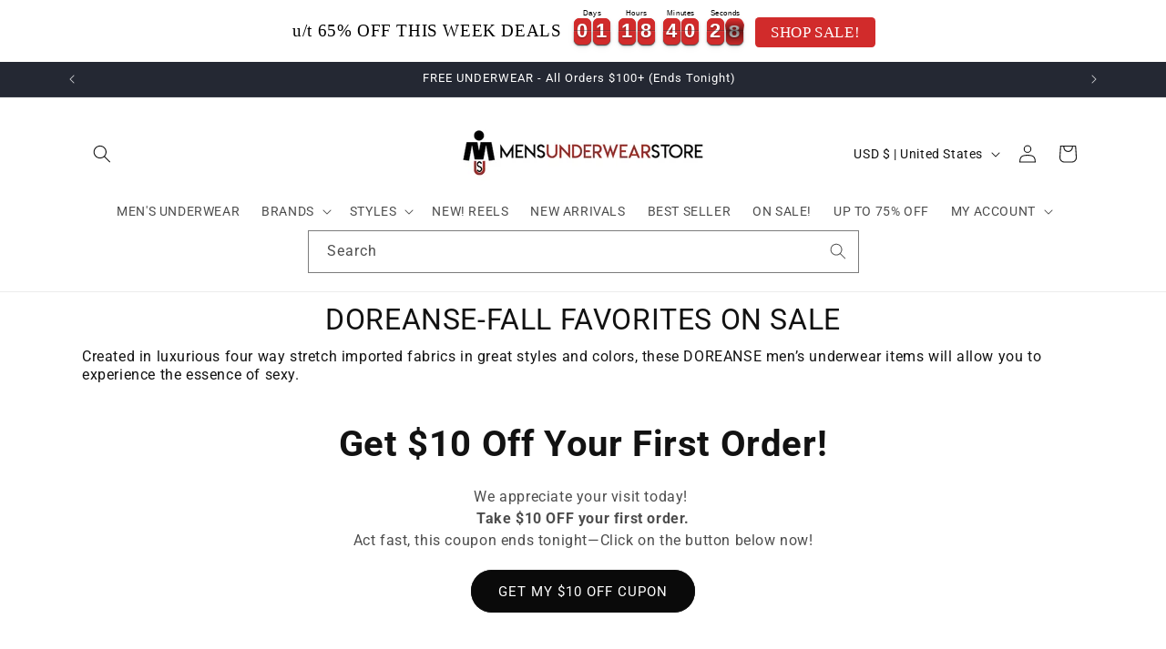

--- FILE ---
content_type: text/html; charset=utf-8
request_url: https://www.mensunderwearstore.com/collections/doreanse-fall-favorites-on-sale
body_size: 89839
content:
<!doctype html>
<html class="no-js" lang="en">
  <head>
    <meta charset="utf-8">
    <meta http-equiv="X-UA-Compatible" content="IE=edge">
    <meta name="viewport" content="width=device-width, initial-scale=1.0">
    <meta name="theme-color" content="">
    <link rel="canonical" href="https://www.mensunderwearstore.com/collections/doreanse-fall-favorites-on-sale">
    
<link rel="icon" type="image/png" href="//www.mensunderwearstore.com/cdn/shop/files/muslogo.jpg?crop=center&height=32&v=1692983603&width=32"><link rel="preconnect" href="https://fonts.shopifycdn.com" crossorigin><title>
      DOREANSE-Fall Favorites on Sale
 &ndash; MensUnderwearStore.com</title>

    
      <meta name="description" content="Created in luxurious four way stretch imported fabrics in great styles and colors, these DOREANSE men’s underwear items will allow you to experience the essence of sexy.">
    

    

<meta property="og:site_name" content="MensUnderwearStore.com">
<meta property="og:url" content="https://www.mensunderwearstore.com/collections/doreanse-fall-favorites-on-sale">
<meta property="og:title" content="DOREANSE-Fall Favorites on Sale">
<meta property="og:type" content="website">
<meta property="og:description" content="Created in luxurious four way stretch imported fabrics in great styles and colors, these DOREANSE men’s underwear items will allow you to experience the essence of sexy."><meta property="og:image" content="http://www.mensunderwearstore.com/cdn/shop/files/MUS_LOGO_500_x_100_38ad88bb-6000-48cd-b887-4432740350e0.jpg?height=628&pad_color=ffffff&v=1736976007&width=1200">
  <meta property="og:image:secure_url" content="https://www.mensunderwearstore.com/cdn/shop/files/MUS_LOGO_500_x_100_38ad88bb-6000-48cd-b887-4432740350e0.jpg?height=628&pad_color=ffffff&v=1736976007&width=1200">
  <meta property="og:image:width" content="1200">
  <meta property="og:image:height" content="628"><meta name="twitter:site" content="@https://x.com/mensunderwear"><meta name="twitter:card" content="summary_large_image">
<meta name="twitter:title" content="DOREANSE-Fall Favorites on Sale">
<meta name="twitter:description" content="Created in luxurious four way stretch imported fabrics in great styles and colors, these DOREANSE men’s underwear items will allow you to experience the essence of sexy.">


    <script src="//www.mensunderwearstore.com/cdn/shop/t/62/assets/constants.js?v=58251544750838685771697654465" defer="defer"></script>
    <script src="//www.mensunderwearstore.com/cdn/shop/t/62/assets/pubsub.js?v=158357773527763999511697654465" defer="defer"></script>
    <script src="//www.mensunderwearstore.com/cdn/shop/t/62/assets/global.js?v=54939145903281508041697654465" defer="defer"></script><script src="//www.mensunderwearstore.com/cdn/shop/t/62/assets/animations.js?v=88693664871331136111697654465" defer="defer"></script><script>window.performance && window.performance.mark && window.performance.mark('shopify.content_for_header.start');</script><meta name="google-site-verification" content="4sjy6M4EWBIyl6UUnwuy0V2U5UnN58kSx0skF0XX4jQ">
<meta id="shopify-digital-wallet" name="shopify-digital-wallet" content="/11866738/digital_wallets/dialog">
<meta name="shopify-checkout-api-token" content="4c848800dca7677572ff88d5cbef4767">
<meta id="in-context-paypal-metadata" data-shop-id="11866738" data-venmo-supported="false" data-environment="production" data-locale="en_US" data-paypal-v4="true" data-currency="USD">
<link rel="alternate" type="application/atom+xml" title="Feed" href="/collections/doreanse-fall-favorites-on-sale.atom" />
<link rel="next" href="/collections/doreanse-fall-favorites-on-sale?page=2">
<link rel="alternate" hreflang="x-default" href="https://www.mensunderwearstore.com/collections/doreanse-fall-favorites-on-sale">
<link rel="alternate" hreflang="en" href="https://www.mensunderwearstore.com/collections/doreanse-fall-favorites-on-sale">
<link rel="alternate" hreflang="fr-FR" href="https://www.mensunderwearstore.com/fr-fr/collections/doreanse-fall-favorites-on-sale">
<link rel="alternate" hreflang="en-FR" href="https://www.mensunderwearstore.com/en-fr/collections/doreanse-fall-favorites-on-sale">
<link rel="alternate" hreflang="de-DE" href="https://www.mensunderwearstore.com/de-de/collections/doreanse-fall-favorites-on-sale">
<link rel="alternate" hreflang="en-DE" href="https://www.mensunderwearstore.com/en-de/collections/doreanse-fall-favorites-on-sale">
<link rel="alternate" hreflang="en-CA" href="https://www.mensunderwearstore.com/en-ca/collections/doreanse-fall-favorites-on-sale">
<link rel="alternate" hreflang="fr-CA" href="https://www.mensunderwearstore.com/fr-ca/collections/doreanse-fall-favorites-on-sale">
<link rel="alternate" type="application/json+oembed" href="https://www.mensunderwearstore.com/collections/doreanse-fall-favorites-on-sale.oembed">
<script async="async" src="/checkouts/internal/preloads.js?locale=en-US"></script>
<link rel="preconnect" href="https://shop.app" crossorigin="anonymous">
<script async="async" src="https://shop.app/checkouts/internal/preloads.js?locale=en-US&shop_id=11866738" crossorigin="anonymous"></script>
<script id="apple-pay-shop-capabilities" type="application/json">{"shopId":11866738,"countryCode":"US","currencyCode":"USD","merchantCapabilities":["supports3DS"],"merchantId":"gid:\/\/shopify\/Shop\/11866738","merchantName":"MensUnderwearStore.com","requiredBillingContactFields":["postalAddress","email","phone"],"requiredShippingContactFields":["postalAddress","email","phone"],"shippingType":"shipping","supportedNetworks":["visa","masterCard","amex","discover","elo","jcb"],"total":{"type":"pending","label":"MensUnderwearStore.com","amount":"1.00"},"shopifyPaymentsEnabled":true,"supportsSubscriptions":true}</script>
<script id="shopify-features" type="application/json">{"accessToken":"4c848800dca7677572ff88d5cbef4767","betas":["rich-media-storefront-analytics"],"domain":"www.mensunderwearstore.com","predictiveSearch":true,"shopId":11866738,"locale":"en"}</script>
<script>var Shopify = Shopify || {};
Shopify.shop = "mensunderwearstore-com.myshopify.com";
Shopify.locale = "en";
Shopify.currency = {"active":"USD","rate":"1.0"};
Shopify.country = "US";
Shopify.theme = {"name":"Dawn - Navidium - Growave 10-26-23","id":126348918845,"schema_name":"Dawn","schema_version":"11.0.0","theme_store_id":887,"role":"main"};
Shopify.theme.handle = "null";
Shopify.theme.style = {"id":null,"handle":null};
Shopify.cdnHost = "www.mensunderwearstore.com/cdn";
Shopify.routes = Shopify.routes || {};
Shopify.routes.root = "/";</script>
<script type="module">!function(o){(o.Shopify=o.Shopify||{}).modules=!0}(window);</script>
<script>!function(o){function n(){var o=[];function n(){o.push(Array.prototype.slice.apply(arguments))}return n.q=o,n}var t=o.Shopify=o.Shopify||{};t.loadFeatures=n(),t.autoloadFeatures=n()}(window);</script>
<script>
  window.ShopifyPay = window.ShopifyPay || {};
  window.ShopifyPay.apiHost = "shop.app\/pay";
  window.ShopifyPay.redirectState = null;
</script>
<script id="shop-js-analytics" type="application/json">{"pageType":"collection"}</script>
<script defer="defer" async type="module" src="//www.mensunderwearstore.com/cdn/shopifycloud/shop-js/modules/v2/client.init-shop-cart-sync_BdyHc3Nr.en.esm.js"></script>
<script defer="defer" async type="module" src="//www.mensunderwearstore.com/cdn/shopifycloud/shop-js/modules/v2/chunk.common_Daul8nwZ.esm.js"></script>
<script type="module">
  await import("//www.mensunderwearstore.com/cdn/shopifycloud/shop-js/modules/v2/client.init-shop-cart-sync_BdyHc3Nr.en.esm.js");
await import("//www.mensunderwearstore.com/cdn/shopifycloud/shop-js/modules/v2/chunk.common_Daul8nwZ.esm.js");

  window.Shopify.SignInWithShop?.initShopCartSync?.({"fedCMEnabled":true,"windoidEnabled":true});

</script>
<script>
  window.Shopify = window.Shopify || {};
  if (!window.Shopify.featureAssets) window.Shopify.featureAssets = {};
  window.Shopify.featureAssets['shop-js'] = {"shop-cart-sync":["modules/v2/client.shop-cart-sync_QYOiDySF.en.esm.js","modules/v2/chunk.common_Daul8nwZ.esm.js"],"init-fed-cm":["modules/v2/client.init-fed-cm_DchLp9rc.en.esm.js","modules/v2/chunk.common_Daul8nwZ.esm.js"],"shop-button":["modules/v2/client.shop-button_OV7bAJc5.en.esm.js","modules/v2/chunk.common_Daul8nwZ.esm.js"],"init-windoid":["modules/v2/client.init-windoid_DwxFKQ8e.en.esm.js","modules/v2/chunk.common_Daul8nwZ.esm.js"],"shop-cash-offers":["modules/v2/client.shop-cash-offers_DWtL6Bq3.en.esm.js","modules/v2/chunk.common_Daul8nwZ.esm.js","modules/v2/chunk.modal_CQq8HTM6.esm.js"],"shop-toast-manager":["modules/v2/client.shop-toast-manager_CX9r1SjA.en.esm.js","modules/v2/chunk.common_Daul8nwZ.esm.js"],"init-shop-email-lookup-coordinator":["modules/v2/client.init-shop-email-lookup-coordinator_UhKnw74l.en.esm.js","modules/v2/chunk.common_Daul8nwZ.esm.js"],"pay-button":["modules/v2/client.pay-button_DzxNnLDY.en.esm.js","modules/v2/chunk.common_Daul8nwZ.esm.js"],"avatar":["modules/v2/client.avatar_BTnouDA3.en.esm.js"],"init-shop-cart-sync":["modules/v2/client.init-shop-cart-sync_BdyHc3Nr.en.esm.js","modules/v2/chunk.common_Daul8nwZ.esm.js"],"shop-login-button":["modules/v2/client.shop-login-button_D8B466_1.en.esm.js","modules/v2/chunk.common_Daul8nwZ.esm.js","modules/v2/chunk.modal_CQq8HTM6.esm.js"],"init-customer-accounts-sign-up":["modules/v2/client.init-customer-accounts-sign-up_C8fpPm4i.en.esm.js","modules/v2/client.shop-login-button_D8B466_1.en.esm.js","modules/v2/chunk.common_Daul8nwZ.esm.js","modules/v2/chunk.modal_CQq8HTM6.esm.js"],"init-shop-for-new-customer-accounts":["modules/v2/client.init-shop-for-new-customer-accounts_CVTO0Ztu.en.esm.js","modules/v2/client.shop-login-button_D8B466_1.en.esm.js","modules/v2/chunk.common_Daul8nwZ.esm.js","modules/v2/chunk.modal_CQq8HTM6.esm.js"],"init-customer-accounts":["modules/v2/client.init-customer-accounts_dRgKMfrE.en.esm.js","modules/v2/client.shop-login-button_D8B466_1.en.esm.js","modules/v2/chunk.common_Daul8nwZ.esm.js","modules/v2/chunk.modal_CQq8HTM6.esm.js"],"shop-follow-button":["modules/v2/client.shop-follow-button_CkZpjEct.en.esm.js","modules/v2/chunk.common_Daul8nwZ.esm.js","modules/v2/chunk.modal_CQq8HTM6.esm.js"],"lead-capture":["modules/v2/client.lead-capture_BntHBhfp.en.esm.js","modules/v2/chunk.common_Daul8nwZ.esm.js","modules/v2/chunk.modal_CQq8HTM6.esm.js"],"checkout-modal":["modules/v2/client.checkout-modal_CfxcYbTm.en.esm.js","modules/v2/chunk.common_Daul8nwZ.esm.js","modules/v2/chunk.modal_CQq8HTM6.esm.js"],"shop-login":["modules/v2/client.shop-login_Da4GZ2H6.en.esm.js","modules/v2/chunk.common_Daul8nwZ.esm.js","modules/v2/chunk.modal_CQq8HTM6.esm.js"],"payment-terms":["modules/v2/client.payment-terms_MV4M3zvL.en.esm.js","modules/v2/chunk.common_Daul8nwZ.esm.js","modules/v2/chunk.modal_CQq8HTM6.esm.js"]};
</script>
<script>(function() {
  var isLoaded = false;
  function asyncLoad() {
    if (isLoaded) return;
    isLoaded = true;
    var urls = ["\/\/cdn.shopify.com\/proxy\/28d50e347d41c2a1685da4494dbd9ea66912df56ba0ed9c8fbf391180533b77b\/bingshoppingtool-t2app-prod.trafficmanager.net\/uet\/tracking_script?shop=mensunderwearstore-com.myshopify.com\u0026sp-cache-control=cHVibGljLCBtYXgtYWdlPTkwMA","https:\/\/d9fvwtvqz2fm1.cloudfront.net\/shop\/js\/discount-on-cart-pro.min.js?shop=mensunderwearstore-com.myshopify.com","https:\/\/d2fk970j0emtue.cloudfront.net\/shop\/js\/free-gift-cart-upsell-pro.min.js?shop=mensunderwearstore-com.myshopify.com","https:\/\/cdn.hextom.com\/js\/eventpromotionbar.js?shop=mensunderwearstore-com.myshopify.com","https:\/\/cdn.hextom.com\/js\/freeshippingbar.js?shop=mensunderwearstore-com.myshopify.com","https:\/\/omnisnippet1.com\/platforms\/shopify.js?source=scriptTag\u0026v=2025-06-30T17\u0026shop=mensunderwearstore-com.myshopify.com","https:\/\/a.mailmunch.co\/widgets\/site-826942-ba7ee1aaad8eda2146b7ce05c29e8ffc648875ba.js?shop=mensunderwearstore-com.myshopify.com","https:\/\/searchanise-ef84.kxcdn.com\/widgets\/shopify\/init.js?a=0j7B4L7h4A\u0026shop=mensunderwearstore-com.myshopify.com","https:\/\/cdn.shopify.com\/s\/files\/1\/1186\/6738\/t\/62\/assets\/instant-pixel-site_16e81e9e928c4b9eb42d377fa77ad5c6.js?v=1768572084\u0026shop=mensunderwearstore-com.myshopify.com"];
    for (var i = 0; i < urls.length; i++) {
      var s = document.createElement('script');
      s.type = 'text/javascript';
      s.async = true;
      s.src = urls[i];
      var x = document.getElementsByTagName('script')[0];
      x.parentNode.insertBefore(s, x);
    }
  };
  if(window.attachEvent) {
    window.attachEvent('onload', asyncLoad);
  } else {
    window.addEventListener('load', asyncLoad, false);
  }
})();</script>
<script id="__st">var __st={"a":11866738,"offset":-18000,"reqid":"8b85414a-45b3-4418-b304-08e76060ef76-1769001502","pageurl":"www.mensunderwearstore.com\/collections\/doreanse-fall-favorites-on-sale","u":"566283bbc708","p":"collection","rtyp":"collection","rid":150639640637};</script>
<script>window.ShopifyPaypalV4VisibilityTracking = true;</script>
<script id="captcha-bootstrap">!function(){'use strict';const t='contact',e='account',n='new_comment',o=[[t,t],['blogs',n],['comments',n],[t,'customer']],c=[[e,'customer_login'],[e,'guest_login'],[e,'recover_customer_password'],[e,'create_customer']],r=t=>t.map((([t,e])=>`form[action*='/${t}']:not([data-nocaptcha='true']) input[name='form_type'][value='${e}']`)).join(','),a=t=>()=>t?[...document.querySelectorAll(t)].map((t=>t.form)):[];function s(){const t=[...o],e=r(t);return a(e)}const i='password',u='form_key',d=['recaptcha-v3-token','g-recaptcha-response','h-captcha-response',i],f=()=>{try{return window.sessionStorage}catch{return}},m='__shopify_v',_=t=>t.elements[u];function p(t,e,n=!1){try{const o=window.sessionStorage,c=JSON.parse(o.getItem(e)),{data:r}=function(t){const{data:e,action:n}=t;return t[m]||n?{data:e,action:n}:{data:t,action:n}}(c);for(const[e,n]of Object.entries(r))t.elements[e]&&(t.elements[e].value=n);n&&o.removeItem(e)}catch(o){console.error('form repopulation failed',{error:o})}}const l='form_type',E='cptcha';function T(t){t.dataset[E]=!0}const w=window,h=w.document,L='Shopify',v='ce_forms',y='captcha';let A=!1;((t,e)=>{const n=(g='f06e6c50-85a8-45c8-87d0-21a2b65856fe',I='https://cdn.shopify.com/shopifycloud/storefront-forms-hcaptcha/ce_storefront_forms_captcha_hcaptcha.v1.5.2.iife.js',D={infoText:'Protected by hCaptcha',privacyText:'Privacy',termsText:'Terms'},(t,e,n)=>{const o=w[L][v],c=o.bindForm;if(c)return c(t,g,e,D).then(n);var r;o.q.push([[t,g,e,D],n]),r=I,A||(h.body.append(Object.assign(h.createElement('script'),{id:'captcha-provider',async:!0,src:r})),A=!0)});var g,I,D;w[L]=w[L]||{},w[L][v]=w[L][v]||{},w[L][v].q=[],w[L][y]=w[L][y]||{},w[L][y].protect=function(t,e){n(t,void 0,e),T(t)},Object.freeze(w[L][y]),function(t,e,n,w,h,L){const[v,y,A,g]=function(t,e,n){const i=e?o:[],u=t?c:[],d=[...i,...u],f=r(d),m=r(i),_=r(d.filter((([t,e])=>n.includes(e))));return[a(f),a(m),a(_),s()]}(w,h,L),I=t=>{const e=t.target;return e instanceof HTMLFormElement?e:e&&e.form},D=t=>v().includes(t);t.addEventListener('submit',(t=>{const e=I(t);if(!e)return;const n=D(e)&&!e.dataset.hcaptchaBound&&!e.dataset.recaptchaBound,o=_(e),c=g().includes(e)&&(!o||!o.value);(n||c)&&t.preventDefault(),c&&!n&&(function(t){try{if(!f())return;!function(t){const e=f();if(!e)return;const n=_(t);if(!n)return;const o=n.value;o&&e.removeItem(o)}(t);const e=Array.from(Array(32),(()=>Math.random().toString(36)[2])).join('');!function(t,e){_(t)||t.append(Object.assign(document.createElement('input'),{type:'hidden',name:u})),t.elements[u].value=e}(t,e),function(t,e){const n=f();if(!n)return;const o=[...t.querySelectorAll(`input[type='${i}']`)].map((({name:t})=>t)),c=[...d,...o],r={};for(const[a,s]of new FormData(t).entries())c.includes(a)||(r[a]=s);n.setItem(e,JSON.stringify({[m]:1,action:t.action,data:r}))}(t,e)}catch(e){console.error('failed to persist form',e)}}(e),e.submit())}));const S=(t,e)=>{t&&!t.dataset[E]&&(n(t,e.some((e=>e===t))),T(t))};for(const o of['focusin','change'])t.addEventListener(o,(t=>{const e=I(t);D(e)&&S(e,y())}));const B=e.get('form_key'),M=e.get(l),P=B&&M;t.addEventListener('DOMContentLoaded',(()=>{const t=y();if(P)for(const e of t)e.elements[l].value===M&&p(e,B);[...new Set([...A(),...v().filter((t=>'true'===t.dataset.shopifyCaptcha))])].forEach((e=>S(e,t)))}))}(h,new URLSearchParams(w.location.search),n,t,e,['guest_login'])})(!1,!0)}();</script>
<script integrity="sha256-4kQ18oKyAcykRKYeNunJcIwy7WH5gtpwJnB7kiuLZ1E=" data-source-attribution="shopify.loadfeatures" defer="defer" src="//www.mensunderwearstore.com/cdn/shopifycloud/storefront/assets/storefront/load_feature-a0a9edcb.js" crossorigin="anonymous"></script>
<script crossorigin="anonymous" defer="defer" src="//www.mensunderwearstore.com/cdn/shopifycloud/storefront/assets/shopify_pay/storefront-65b4c6d7.js?v=20250812"></script>
<script data-source-attribution="shopify.dynamic_checkout.dynamic.init">var Shopify=Shopify||{};Shopify.PaymentButton=Shopify.PaymentButton||{isStorefrontPortableWallets:!0,init:function(){window.Shopify.PaymentButton.init=function(){};var t=document.createElement("script");t.src="https://www.mensunderwearstore.com/cdn/shopifycloud/portable-wallets/latest/portable-wallets.en.js",t.type="module",document.head.appendChild(t)}};
</script>
<script data-source-attribution="shopify.dynamic_checkout.buyer_consent">
  function portableWalletsHideBuyerConsent(e){var t=document.getElementById("shopify-buyer-consent"),n=document.getElementById("shopify-subscription-policy-button");t&&n&&(t.classList.add("hidden"),t.setAttribute("aria-hidden","true"),n.removeEventListener("click",e))}function portableWalletsShowBuyerConsent(e){var t=document.getElementById("shopify-buyer-consent"),n=document.getElementById("shopify-subscription-policy-button");t&&n&&(t.classList.remove("hidden"),t.removeAttribute("aria-hidden"),n.addEventListener("click",e))}window.Shopify?.PaymentButton&&(window.Shopify.PaymentButton.hideBuyerConsent=portableWalletsHideBuyerConsent,window.Shopify.PaymentButton.showBuyerConsent=portableWalletsShowBuyerConsent);
</script>
<script data-source-attribution="shopify.dynamic_checkout.cart.bootstrap">document.addEventListener("DOMContentLoaded",(function(){function t(){return document.querySelector("shopify-accelerated-checkout-cart, shopify-accelerated-checkout")}if(t())Shopify.PaymentButton.init();else{new MutationObserver((function(e,n){t()&&(Shopify.PaymentButton.init(),n.disconnect())})).observe(document.body,{childList:!0,subtree:!0})}}));
</script>
<script id='scb4127' type='text/javascript' async='' src='https://www.mensunderwearstore.com/cdn/shopifycloud/privacy-banner/storefront-banner.js'></script><link id="shopify-accelerated-checkout-styles" rel="stylesheet" media="screen" href="https://www.mensunderwearstore.com/cdn/shopifycloud/portable-wallets/latest/accelerated-checkout-backwards-compat.css" crossorigin="anonymous">
<style id="shopify-accelerated-checkout-cart">
        #shopify-buyer-consent {
  margin-top: 1em;
  display: inline-block;
  width: 100%;
}

#shopify-buyer-consent.hidden {
  display: none;
}

#shopify-subscription-policy-button {
  background: none;
  border: none;
  padding: 0;
  text-decoration: underline;
  font-size: inherit;
  cursor: pointer;
}

#shopify-subscription-policy-button::before {
  box-shadow: none;
}

      </style>
<script id="sections-script" data-sections="header" defer="defer" src="//www.mensunderwearstore.com/cdn/shop/t/62/compiled_assets/scripts.js?v=59616"></script>
<script>window.performance && window.performance.mark && window.performance.mark('shopify.content_for_header.end');</script>


    <style data-shopify>
      @font-face {
  font-family: Roboto;
  font-weight: 400;
  font-style: normal;
  font-display: swap;
  src: url("//www.mensunderwearstore.com/cdn/fonts/roboto/roboto_n4.2019d890f07b1852f56ce63ba45b2db45d852cba.woff2") format("woff2"),
       url("//www.mensunderwearstore.com/cdn/fonts/roboto/roboto_n4.238690e0007583582327135619c5f7971652fa9d.woff") format("woff");
}

      @font-face {
  font-family: Roboto;
  font-weight: 700;
  font-style: normal;
  font-display: swap;
  src: url("//www.mensunderwearstore.com/cdn/fonts/roboto/roboto_n7.f38007a10afbbde8976c4056bfe890710d51dec2.woff2") format("woff2"),
       url("//www.mensunderwearstore.com/cdn/fonts/roboto/roboto_n7.94bfdd3e80c7be00e128703d245c207769d763f9.woff") format("woff");
}

      @font-face {
  font-family: Roboto;
  font-weight: 400;
  font-style: italic;
  font-display: swap;
  src: url("//www.mensunderwearstore.com/cdn/fonts/roboto/roboto_i4.57ce898ccda22ee84f49e6b57ae302250655e2d4.woff2") format("woff2"),
       url("//www.mensunderwearstore.com/cdn/fonts/roboto/roboto_i4.b21f3bd061cbcb83b824ae8c7671a82587b264bf.woff") format("woff");
}

      @font-face {
  font-family: Roboto;
  font-weight: 700;
  font-style: italic;
  font-display: swap;
  src: url("//www.mensunderwearstore.com/cdn/fonts/roboto/roboto_i7.7ccaf9410746f2c53340607c42c43f90a9005937.woff2") format("woff2"),
       url("//www.mensunderwearstore.com/cdn/fonts/roboto/roboto_i7.49ec21cdd7148292bffea74c62c0df6e93551516.woff") format("woff");
}

      @font-face {
  font-family: Roboto;
  font-weight: 400;
  font-style: normal;
  font-display: swap;
  src: url("//www.mensunderwearstore.com/cdn/fonts/roboto/roboto_n4.2019d890f07b1852f56ce63ba45b2db45d852cba.woff2") format("woff2"),
       url("//www.mensunderwearstore.com/cdn/fonts/roboto/roboto_n4.238690e0007583582327135619c5f7971652fa9d.woff") format("woff");
}


      
        :root,
        .color-background-1 {
          --color-background: 255,255,255;
        
          --gradient-background: #ffffff;
        
        --color-foreground: 18,18,18;
        --color-shadow: 18,18,18;
        --color-button: 18,18,18;
        --color-button-text: 255,255,255;
        --color-secondary-button: 255,255,255;
        --color-secondary-button-text: 18,18,18;
        --color-link: 18,18,18;
        --color-badge-foreground: 18,18,18;
        --color-badge-background: 255,255,255;
        --color-badge-border: 18,18,18;
        --payment-terms-background-color: rgb(255 255 255);
      }
      
        
        .color-background-2 {
          --color-background: 243,243,243;
        
          --gradient-background: #f3f3f3;
        
        --color-foreground: 18,18,18;
        --color-shadow: 18,18,18;
        --color-button: 18,18,18;
        --color-button-text: 243,243,243;
        --color-secondary-button: 243,243,243;
        --color-secondary-button-text: 18,18,18;
        --color-link: 18,18,18;
        --color-badge-foreground: 18,18,18;
        --color-badge-background: 243,243,243;
        --color-badge-border: 18,18,18;
        --payment-terms-background-color: rgb(243 243 243);
      }
      
        
        .color-inverse {
          --color-background: 36,40,51;
        
          --gradient-background: #242833;
        
        --color-foreground: 255,255,255;
        --color-shadow: 18,18,18;
        --color-button: 255,255,255;
        --color-button-text: 0,0,0;
        --color-secondary-button: 36,40,51;
        --color-secondary-button-text: 255,255,255;
        --color-link: 255,255,255;
        --color-badge-foreground: 255,255,255;
        --color-badge-background: 36,40,51;
        --color-badge-border: 255,255,255;
        --payment-terms-background-color: rgb(36 40 51);
      }
      
        
        .color-accent-1 {
          --color-background: 18,18,18;
        
          --gradient-background: #121212;
        
        --color-foreground: 255,255,255;
        --color-shadow: 18,18,18;
        --color-button: 255,255,255;
        --color-button-text: 18,18,18;
        --color-secondary-button: 18,18,18;
        --color-secondary-button-text: 255,255,255;
        --color-link: 255,255,255;
        --color-badge-foreground: 255,255,255;
        --color-badge-background: 18,18,18;
        --color-badge-border: 255,255,255;
        --payment-terms-background-color: rgb(18 18 18);
      }
      
        
        .color-accent-2 {
          --color-background: 51,79,180;
        
          --gradient-background: #334fb4;
        
        --color-foreground: 255,255,255;
        --color-shadow: 18,18,18;
        --color-button: 255,255,255;
        --color-button-text: 51,79,180;
        --color-secondary-button: 51,79,180;
        --color-secondary-button-text: 255,255,255;
        --color-link: 255,255,255;
        --color-badge-foreground: 255,255,255;
        --color-badge-background: 51,79,180;
        --color-badge-border: 255,255,255;
        --payment-terms-background-color: rgb(51 79 180);
      }
      

      body, .color-background-1, .color-background-2, .color-inverse, .color-accent-1, .color-accent-2 {
        color: rgba(var(--color-foreground), 0.75);
        background-color: rgb(var(--color-background));
      }

      :root {
        --font-body-family: Roboto, sans-serif;
        --font-body-style: normal;
        --font-body-weight: 400;
        --font-body-weight-bold: 700;

        --font-heading-family: Roboto, sans-serif;
        --font-heading-style: normal;
        --font-heading-weight: 400;

        --font-body-scale: 1.0;
        --font-heading-scale: 1.0;

        --media-padding: px;
        --media-border-opacity: 0.05;
        --media-border-width: 1px;
        --media-radius: 0px;
        --media-shadow-opacity: 0.0;
        --media-shadow-horizontal-offset: 0px;
        --media-shadow-vertical-offset: 4px;
        --media-shadow-blur-radius: 5px;
        --media-shadow-visible: 0;

        --page-width: 120rem;
        --page-width-margin: 0rem;

        --product-card-image-padding: 0.2rem;
        --product-card-corner-radius: 0.0rem;
        --product-card-text-alignment: left;
        --product-card-border-width: 0.0rem;
        --product-card-border-opacity: 0.1;
        --product-card-shadow-opacity: 0.0;
        --product-card-shadow-visible: 0;
        --product-card-shadow-horizontal-offset: 0.0rem;
        --product-card-shadow-vertical-offset: 0.4rem;
        --product-card-shadow-blur-radius: 0.5rem;

        --collection-card-image-padding: 0.0rem;
        --collection-card-corner-radius: 0.0rem;
        --collection-card-text-alignment: left;
        --collection-card-border-width: 0.0rem;
        --collection-card-border-opacity: 0.1;
        --collection-card-shadow-opacity: 0.0;
        --collection-card-shadow-visible: 0;
        --collection-card-shadow-horizontal-offset: 0.0rem;
        --collection-card-shadow-vertical-offset: 0.4rem;
        --collection-card-shadow-blur-radius: 0.5rem;

        --blog-card-image-padding: 0.0rem;
        --blog-card-corner-radius: 0.0rem;
        --blog-card-text-alignment: left;
        --blog-card-border-width: 0.0rem;
        --blog-card-border-opacity: 0.1;
        --blog-card-shadow-opacity: 0.0;
        --blog-card-shadow-visible: 0;
        --blog-card-shadow-horizontal-offset: 0.0rem;
        --blog-card-shadow-vertical-offset: 0.4rem;
        --blog-card-shadow-blur-radius: 0.5rem;

        --badge-corner-radius: 4.0rem;

        --popup-border-width: 1px;
        --popup-border-opacity: 0.1;
        --popup-corner-radius: 0px;
        --popup-shadow-opacity: 0.05;
        --popup-shadow-horizontal-offset: 0px;
        --popup-shadow-vertical-offset: 4px;
        --popup-shadow-blur-radius: 5px;

        --drawer-border-width: 1px;
        --drawer-border-opacity: 0.1;
        --drawer-shadow-opacity: 0.0;
        --drawer-shadow-horizontal-offset: 0px;
        --drawer-shadow-vertical-offset: 4px;
        --drawer-shadow-blur-radius: 5px;

        --spacing-sections-desktop: 0px;
        --spacing-sections-mobile: 0px;

        --grid-desktop-vertical-spacing: 8px;
        --grid-desktop-horizontal-spacing: 8px;
        --grid-mobile-vertical-spacing: 4px;
        --grid-mobile-horizontal-spacing: 4px;

        --text-boxes-border-opacity: 0.1;
        --text-boxes-border-width: 0px;
        --text-boxes-radius: 0px;
        --text-boxes-shadow-opacity: 0.0;
        --text-boxes-shadow-visible: 0;
        --text-boxes-shadow-horizontal-offset: 0px;
        --text-boxes-shadow-vertical-offset: 4px;
        --text-boxes-shadow-blur-radius: 5px;

        --buttons-radius: 30px;
        --buttons-radius-outset: 31px;
        --buttons-border-width: 1px;
        --buttons-border-opacity: 1.0;
        --buttons-shadow-opacity: 0.0;
        --buttons-shadow-visible: 0;
        --buttons-shadow-horizontal-offset: 0px;
        --buttons-shadow-vertical-offset: 4px;
        --buttons-shadow-blur-radius: 5px;
        --buttons-border-offset: 0.3px;

        --inputs-radius: 0px;
        --inputs-border-width: 1px;
        --inputs-border-opacity: 0.55;
        --inputs-shadow-opacity: 0.0;
        --inputs-shadow-horizontal-offset: 0px;
        --inputs-margin-offset: 0px;
        --inputs-shadow-vertical-offset: 4px;
        --inputs-shadow-blur-radius: 5px;
        --inputs-radius-outset: 0px;

        --variant-pills-radius: 40px;
        --variant-pills-border-width: 1px;
        --variant-pills-border-opacity: 0.55;
        --variant-pills-shadow-opacity: 0.0;
        --variant-pills-shadow-horizontal-offset: 0px;
        --variant-pills-shadow-vertical-offset: 4px;
        --variant-pills-shadow-blur-radius: 5px;
      }

      *,
      *::before,
      *::after {
        box-sizing: inherit;
      }

      html {
        box-sizing: border-box;
        font-size: calc(var(--font-body-scale) * 62.5%);
        height: 100%;
      }

      body {
        display: grid;
        grid-template-rows: auto auto 1fr auto;
        grid-template-columns: 100%;
        min-height: 100%;
        margin: 0;
        font-size: 1.5rem;
        letter-spacing: 0.06rem;
        line-height: calc(1 + 0.8 / var(--font-body-scale));
        font-family: var(--font-body-family);
        font-style: var(--font-body-style);
        font-weight: var(--font-body-weight);
      }

      @media screen and (min-width: 750px) {
        body {
          font-size: 1.6rem;
        }
      }
    </style>

    <link href="//www.mensunderwearstore.com/cdn/shop/t/62/assets/base.css?v=20312356684838192761740589997" rel="stylesheet" type="text/css" media="all" />
    <link href="//www.mensunderwearstore.com/cdn/shop/t/62/assets/styles.css?v=21253226380439219311697654465" rel="stylesheet" type="text/css" media="all" />
<link rel="preload" as="font" href="//www.mensunderwearstore.com/cdn/fonts/roboto/roboto_n4.2019d890f07b1852f56ce63ba45b2db45d852cba.woff2" type="font/woff2" crossorigin><link rel="preload" as="font" href="//www.mensunderwearstore.com/cdn/fonts/roboto/roboto_n4.2019d890f07b1852f56ce63ba45b2db45d852cba.woff2" type="font/woff2" crossorigin><link href="//www.mensunderwearstore.com/cdn/shop/t/62/assets/component-localization-form.css?v=143319823105703127341697654465" rel="stylesheet" type="text/css" media="all" />
      <script src="//www.mensunderwearstore.com/cdn/shop/t/62/assets/localization-form.js?v=161644695336821385561697654465" defer="defer"></script><link
        rel="stylesheet"
        href="//www.mensunderwearstore.com/cdn/shop/t/62/assets/component-predictive-search.css?v=118923337488134913561697654465"
        media="print"
        onload="this.media='all'"
      ><script>
      document.documentElement.className = document.documentElement.className.replace('no-js', 'js');
      if (Shopify.designMode) {
        document.documentElement.classList.add('shopify-design-mode');
      }
    </script>
    <script async defer crossorigin="anonymous" src="https://connect.facebook.net/en_US/sdk.js#xfbml=1&version=v12.0" nonce="BMKEd9vc"></script>
    <script src="//a.mailmunch.co/app/v1/site.js" id="mailmunch-script" data-mailmunch-site-id="826942" async="async"></script>


<!-- BEGIN app block: shopify://apps/frequently-bought/blocks/app-embed-block/b1a8cbea-c844-4842-9529-7c62dbab1b1f --><script>
    window.codeblackbelt = window.codeblackbelt || {};
    window.codeblackbelt.shop = window.codeblackbelt.shop || 'mensunderwearstore-com.myshopify.com';
    </script><script src="//cdn.codeblackbelt.com/widgets/frequently-bought-together/bootstrap.min.js?version=2026012108-0500" async></script>
 <!-- END app block --><!-- BEGIN app block: shopify://apps/go-product-page-gallery-zoom/blocks/app-embed/00e2bd89-9dbb-4f36-8a7f-03768835bc78 -->

<!-- END app block --><!-- BEGIN app block: shopify://apps/dr-free-gift/blocks/instant-load/5942fed7-47f4-451f-a42f-9077b6214264 --><!-- For self-installation -->
<script>(() => {const installerKey = 'docapp-free-gift-auto-install'; const urlParams = new URLSearchParams(window.location.search); if (urlParams.get(installerKey)) {window.sessionStorage.setItem(installerKey, JSON.stringify({integrationId: urlParams.get('docapp-integration-id'), divClass: urlParams.get('docapp-install-class'), check: urlParams.get('docapp-check')}));}})();</script>
<script>(() => {const previewKey = 'docapp-free-gift-test'; const urlParams = new URLSearchParams(window.location.search); if (urlParams.get(previewKey)) {window.sessionStorage.setItem(previewKey, JSON.stringify({active: true, integrationId: urlParams.get('docapp-free-gift-inst-test')}));}})();</script>
<script>window.freeGiftCartUpsellProAppBlock = true;</script>

<!-- App speed-up -->
<script id="docapp-cart">window.docappCart = {"note":null,"attributes":{},"original_total_price":0,"total_price":0,"total_discount":0,"total_weight":0.0,"item_count":0,"items":[],"requires_shipping":false,"currency":"USD","items_subtotal_price":0,"cart_level_discount_applications":[],"checkout_charge_amount":0}; window.docappCart.currency = "USD"; window.docappCart.shop_currency = "USD";</script>
<script id="docapp-free-item-speedup">
    (() => { if (window.freeGiftCartUpsellProAppLoaded) return; let script = document.createElement('script'); script.src = "https://d2fk970j0emtue.cloudfront.net/shop/js/free-gift-cart-upsell-pro.min.js?shop=mensunderwearstore-com.myshopify.com"; document.getElementById('docapp-free-item-speedup').after(script); })();
</script>

<!-- END app block --><!-- BEGIN app block: shopify://apps/tapcart-mobile-app/blocks/ck_loader/604cad6b-3841-4da3-b864-b96622b4adb8 --><script id="tc-ck-loader">
  (function () {
    if (!window?.Shopify?.shop?.length) return;
    
    const shopStore = window.Shopify.shop;
    const environment = 'production'; // local, staging, production;

    const srcUrls = {
      local: 'http://localhost:3005/dist/tc-plugins.es.js', // local dev server URL defined in vite.config.js
      staging: 'https://unpkg.com/tapcart-capture-kit@staging/dist/tc-plugins.es.js',
      production: 'https://unpkg.com/tapcart-capture-kit@production/dist/tc-plugins.es.js',
    };
    const srcUrl = srcUrls[environment] || srcUrls.production;

    window['tapcartParams'] = { shopStore, environment };

    // Create a new script element with type module
    const moduleScript = document.createElement('script');
    moduleScript.type = 'module';
    moduleScript.src = srcUrl;
    document.head.appendChild(moduleScript);

    moduleScript.onerror = function () {
      console.error('Capture kit failed to load.');
    };
  })();
</script>

<!-- END app block --><!-- BEGIN app block: shopify://apps/icart-cart-drawer-cart-upsell/blocks/icart-block/e651bbc2-5760-47d8-a513-2aa6ee3a9aa7 -->

<script>
  var selectorMetaValue = '';
  var page_type_new = '';
</script>

<script type="text/javascript" id="icartCommonScriptJs">
  if (Shopify.theme.id == '126348918845') {
    
      
        
        
        
        
        
    
          var icartProductObj = {};
          var icartNodeCallToken = eval({"icartNodeCallToken":"1766206008","isiCartDiscountUpdate":"1747580023"});
          var icart_cart_arr = {"note":null,"attributes":{},"original_total_price":0,"total_price":0,"total_discount":0,"total_weight":0.0,"item_count":0,"items":[],"requires_shipping":false,"currency":"USD","items_subtotal_price":0,"cart_level_discount_applications":[],"checkout_charge_amount":0};
          var icartScid = 'ODhlNmY2ZjVjNjkxNjgzMjg5ZTc5Zjc4NjI3YmU5ODUuNDJmZWI0NjdiMzczNWEyNGQxYWYxZTE3MzllNWM0N2I=';
          var icartPageType = '0';
          var icartCurrencyWihoutFormat = "$ {{amount}}";
          var [cart_prod_coll_id_arr, cart_prod_id_arr, cart_prod_wise_coll_id_arr, cart_prod_wise_tag_arr, icartLineItemData] = [[], [], [], [], {}];
          var rootElement;
          var icartCartRecall = ('' == 'true') ? true : false;
          var icartSelector = ''
    
          if ('' == 'true') {
            var icartThemeCartSelector = ['[href="/cart"]', '[href="#cart"]'];
            var icartHandleThemeCartButton = false;
            var icartThemeCartLoaded = setInterval(function () {
              var icartThemeCartElement = document.querySelectorAll(icartThemeCartSelector);
              if (icartThemeCartElement.length > 0) {
                document.querySelectorAll(icartThemeCartSelector).forEach((data) => {
                  data.addEventListener('click', function(event){
                    event.preventDefault();
                    event.stopImmediatePropagation();
                    event.stopPropagation();
                    if (icartHandleThemeCartButton == false) {
                      icartHandleThemeCartButton = true;
                    }
                    typeof icartDrawerOpn == 'function' && icartDrawerOpn();
                  });
                });
                clearInterval(icartThemeCartLoaded);
              }
            }, 10);
            document.addEventListener("DOMContentLoaded", () => {
              setTimeout(function() { clearInterval(icartThemeCartLoaded); }, 60000);
            });
          }
    
          if ('false' == 'true') {
            var icartATCSelector = ["div[data-testid='GooglePay-button']", "input[value$='Add to Cart']", '#AddToCart', '.btn--secondary-accent', '.product-form__add-to-cart.button', '.product-single__cart-submit.shopify-payment-btn btn--secondary', "button[name$='add']", "form[action*='/cart/add'] .product-submit", "form[action='/cart/add'] .btn-hover", "form[action='/cart/add'].add-to-cart-btn", 'button.btn-addtocart, button.tt-btn-addtocart', '.secondary-button', '.btn.product-form__cart-submit.btn--secondary-accent', '.btn.add-to-cart', '.add-to-cart', '#AddToCart--product-template', '.btn--add-to-cart', '.product-form__submit button', "form[action*='/cart/add'] [type=submit]"];
            var icartHandleATCButton = false;
            var icartATCFormClose, icartATCHtmlData;
            var icartATCLoaded = setInterval(function () {
              var icartATCElement = document.querySelectorAll(icartATCSelector);
              if (icartATCElement.length > 0) {
                  IcartAddCustomEventListener(icartATCSelector, async function (event) {
                    icartATCHtmlData = event.target;
                    icartATCFormClose = icartATCHtmlData.closest("form[action*='/cart/add']");
                    if (icartATCFormClose) {
                      let checkSoldOutStatus = true;
                      if (Shopify.shop != 'niplux.myshopify.com') {
                        let icart_aria_disabled = icartATCFormClose.querySelector("form[action*='/cart/add'] [type=submit]");
                        if (icart_aria_disabled) {
                          if (icart_aria_disabled.getAttribute('aria-disabled') || icart_aria_disabled.getAttribute('disabled')) {
                            checkSoldOutStatus = false;
                          } else {
                            checkSoldOutStatus = true;
                          }
                        } else {
                          checkSoldOutStatus = true;
                        }
                      }
    
                      if (checkSoldOutStatus) {
                        event.preventDefault();
                        event.stopPropagation();
                        event.stopImmediatePropagation();
                        if (icartHandleATCButton == false) {
                          icartHandleATCButton = true;
                        }
                        typeof makeAddCartThemeBtnClone == 'function' && makeAddCartThemeBtnClone();
                      }
                    }
                  });
                  clearInterval(icartATCLoaded);
              }
            }, 10);
            document.addEventListener("DOMContentLoaded", () => {
              setTimeout(function() { clearInterval(icartATCLoaded); }, 60000);
            });
          }

          function icartPopupStatusUpdate(){
            if(('' == 0 || '' == 1) && ('' == 1)) {
              function icartScriptLoad(e){return new Promise(function(t,n){let r=document.createElement("script");r.src=e,r.id="icartFullCartMinJs",r.type="text/javascript",r.onError=n,r.async=false,r.onload=t,r.addEventListener("error",n),r.addEventListener("load",t),document.getElementsByTagName("head")[0].appendChild(r)})}
              icartScriptLoad("https://cdnicart.identixweb.com/assets/js/icart-custom-steps.min.js");
              localStorage.setItem('popup_status', JSON.stringify({'app_embed_tour_status': '', 'app_embed_return_appstatus': ''}));
              fetch(`https://icartapi.identixweb.com/appEmbedStatusUpdate?shop=${Shopify.shop}&key=app_embed_tour_status`, {method: 'GET', headers: {'Content-Type': 'application/json'}})
            if('' == 0 && '' == 1){ fetch(`https://icartapi.identixweb.com/appEmbedStatusUpdate?shop=${Shopify.shop}&key=app_embed_return_appstatus`, {method: 'GET', headers: {'Content-Type': 'application/json'}}) } } };

          window.IcartAddCustomEventListener = (selector, handler) => {
            rootElement = document.querySelector('body');
            rootElement.addEventListener('click', icartEventHandler, true);
            rootElement.selector = selector;
            rootElement.handler = handler;
          };
    
          function icartEventHandler(evt) {
            let targetElement = evt.target;
            while (targetElement != null) {
              if (targetElement.matches(evt.currentTarget.selector)) {
                evt.currentTarget.handler(evt);
                return;
              }
              targetElement = targetElement.parentElement;
            }
          }
        page_type_new = 0
        
          /* ---- iCart drawer content ----- */
          let icartMainInter = setInterval(()=>{
            const mainContentClass = document.querySelectorAll('.icartShopifyCartContent')[0];
            if(mainContentClass && (selectorMetaValue == '' || selectorMetaValue == 'false')) {
                mainContentClass.classList.add("icart_main_selector_visibility");
                clearInterval(icartMainInter);
            } else {
                (selectorMetaValue != '' || selectorMetaValue != 'false') ? clearInterval(icartMainInter) : '';
            }
          },500);
          
            
              var productObj = {"id":7118006485053,"title":"FREE Men's Sexy Underwear Orders $100+","handle":"docapp-free-gift-free-sexy-underwear","description":"\u003cp\u003e\u003cstrong\u003e🛑 STOP READ THIS FIRST:\u003cbr\u003e\u003c\/strong\u003eDO NOT ADD THIS ITEM to your shopping cart if you want this item for FREE.\u003cbr\u003eThis item will be added to your shopping cart automatically when your cart reaches $100+.\u003cbr\u003e\u003cstrong\u003e\u003cbr\u003e• Can I buy this surprise sexy underwear anyway?\u003c\/strong\u003e\u003cbr\u003eYes, sure. You can buy this item anytime. Just select your size and add the item to your shopping cart.\u003cbr\u003e\u003cstrong\u003e\u003cbr\u003e• What free item will I receive?\u003c\/strong\u003e\u003cbr\u003e\u003cspan\u003eSuper Sexy Styles: Thong, G-String, or Jockstrap.\u003c\/span\u003e\u003cbr\u003eSexy Styles: Trunks, Briefs, Bikinis, Boxers Briefs.\u003cbr\u003e\u003cstrong\u003e\u003cbr\u003e• Can I choose the style?\u003c\/strong\u003e\u003cbr\u003eThe system will select a random surprise style for you. Be adventurous and receive something new, something sexy, something different. It's free anyway.\u003cbr\u003e\u003cstrong\u003e\u003cbr\u003e• Do I need a coupon for this promotion?\u003cbr\u003e\u003c\/strong\u003eNo, the item will be added automatically to your order when the order is $100+\u003c\/p\u003e","published_at":"2025-11-10T11:47:50-05:00","created_at":"2023-09-29T11:56:09-04:00","vendor":"MensUnderwearStore.com - Men's Underwear and Swimwear","type":"Gift","tags":["__hidden","bonsai_excluded","Exclude From Back In Stock","exclude_rebuy","exclude_recommendations","exclude_review","hidden","Hidden recommendation","Hide","judgeme_excluded","NO","nocart","not-on-sale","SEARCHANISE_IGNORE","spo-default","spo-disabled"],"price":2499,"price_min":2499,"price_max":2499,"available":true,"price_varies":false,"compare_at_price":0,"compare_at_price_min":0,"compare_at_price_max":0,"compare_at_price_varies":false,"variants":[{"id":42460110651453,"title":"👉 Select Size","option1":"👉 Select Size","option2":null,"option3":null,"sku":"7703715123700","requires_shipping":true,"taxable":true,"featured_image":null,"available":true,"name":"FREE Men's Sexy Underwear Orders $100+ - 👉 Select Size","public_title":"👉 Select Size","options":["👉 Select Size"],"price":2499,"weight":907,"compare_at_price":0,"inventory_quantity":40,"inventory_management":"shopify","inventory_policy":"continue","barcode":"7703715123700","requires_selling_plan":false,"selling_plan_allocations":[]},{"id":40767969460285,"title":"S - Super Sexy","option1":"S - Super Sexy","option2":null,"option3":null,"sku":"7703715123745","requires_shipping":true,"taxable":true,"featured_image":null,"available":true,"name":"FREE Men's Sexy Underwear Orders $100+ - S - Super Sexy","public_title":"S - Super Sexy","options":["S - Super Sexy"],"price":2499,"weight":57,"compare_at_price":0,"inventory_quantity":40,"inventory_management":"shopify","inventory_policy":"continue","barcode":"7703715123745","requires_selling_plan":false,"selling_plan_allocations":[]},{"id":42500090429501,"title":"S - Sexy","option1":"S - Sexy","option2":null,"option3":null,"sku":"7703715213811","requires_shipping":true,"taxable":true,"featured_image":null,"available":true,"name":"FREE Men's Sexy Underwear Orders $100+ - S - Sexy","public_title":"S - Sexy","options":["S - Sexy"],"price":2499,"weight":85,"compare_at_price":0,"inventory_quantity":26,"inventory_management":"shopify","inventory_policy":"continue","barcode":"7703715213811","requires_selling_plan":false,"selling_plan_allocations":[]},{"id":40767969493053,"title":"M - Super Sexy","option1":"M - Super Sexy","option2":null,"option3":null,"sku":"7703715223742","requires_shipping":true,"taxable":true,"featured_image":null,"available":true,"name":"FREE Men's Sexy Underwear Orders $100+ - M - Super Sexy","public_title":"M - Super Sexy","options":["M - Super Sexy"],"price":2499,"weight":57,"compare_at_price":0,"inventory_quantity":40,"inventory_management":"shopify","inventory_policy":"continue","barcode":"7703715223742","requires_selling_plan":false,"selling_plan_allocations":[]},{"id":42500092395581,"title":"M - Sexy","option1":"M - Sexy","option2":null,"option3":null,"sku":"7703715313818","requires_shipping":true,"taxable":true,"featured_image":null,"available":true,"name":"FREE Men's Sexy Underwear Orders $100+ - M - Sexy","public_title":"M - Sexy","options":["M - Sexy"],"price":2499,"weight":57,"compare_at_price":0,"inventory_quantity":40,"inventory_management":"shopify","inventory_policy":"continue","barcode":"7703715313818","requires_selling_plan":false,"selling_plan_allocations":[]},{"id":40767969525821,"title":"L - Super Sexy","option1":"L - Super Sexy","option2":null,"option3":null,"sku":"7703715323749","requires_shipping":true,"taxable":true,"featured_image":null,"available":true,"name":"FREE Men's Sexy Underwear Orders $100+ - L - Super Sexy","public_title":"L - Super Sexy","options":["L - Super Sexy"],"price":2499,"weight":57,"compare_at_price":0,"inventory_quantity":40,"inventory_management":"shopify","inventory_policy":"continue","barcode":"7703715323749","requires_selling_plan":false,"selling_plan_allocations":[]},{"id":42500093607997,"title":"L - Sexy","option1":"L - Sexy","option2":null,"option3":null,"sku":"7703715123813","requires_shipping":true,"taxable":true,"featured_image":null,"available":true,"name":"FREE Men's Sexy Underwear Orders $100+ - L - Sexy","public_title":"L - Sexy","options":["L - Sexy"],"price":2499,"weight":57,"compare_at_price":0,"inventory_quantity":40,"inventory_management":"shopify","inventory_policy":"continue","barcode":"7703715123813","requires_selling_plan":false,"selling_plan_allocations":[]},{"id":40767969558589,"title":"XL - Super Sexy","option1":"XL - Super Sexy","option2":null,"option3":null,"sku":"7703715113814","requires_shipping":true,"taxable":true,"featured_image":null,"available":true,"name":"FREE Men's Sexy Underwear Orders $100+ - XL - Super Sexy","public_title":"XL - Super Sexy","options":["XL - Super Sexy"],"price":2499,"weight":57,"compare_at_price":0,"inventory_quantity":36,"inventory_management":"shopify","inventory_policy":"continue","barcode":"7703715113814","requires_selling_plan":false,"selling_plan_allocations":[]},{"id":42500095049789,"title":"XL - Sexy","option1":"XL - Sexy","option2":null,"option3":null,"sku":"7703715223810","requires_shipping":true,"taxable":true,"featured_image":null,"available":true,"name":"FREE Men's Sexy Underwear Orders $100+ - XL - Sexy","public_title":"XL - Sexy","options":["XL - Sexy"],"price":2499,"weight":85,"compare_at_price":0,"inventory_quantity":18,"inventory_management":"shopify","inventory_policy":"continue","barcode":"7703715223810","requires_selling_plan":false,"selling_plan_allocations":[]},{"id":42500073422909,"title":"2-XL - Super Sexy","option1":"2-XL - Super Sexy","option2":null,"option3":null,"sku":"7703715113487","requires_shipping":true,"taxable":true,"featured_image":null,"available":true,"name":"FREE Men's Sexy Underwear Orders $100+ - 2-XL - Super Sexy","public_title":"2-XL - Super Sexy","options":["2-XL - Super Sexy"],"price":2499,"weight":57,"compare_at_price":0,"inventory_quantity":7,"inventory_management":"shopify","inventory_policy":"continue","barcode":"7703715113487","requires_selling_plan":false,"selling_plan_allocations":[]},{"id":42500074537021,"title":"2-XL - Sexy","option1":"2-XL - Sexy","option2":null,"option3":null,"sku":"7703715223490","requires_shipping":true,"taxable":true,"featured_image":null,"available":true,"name":"FREE Men's Sexy Underwear Orders $100+ - 2-XL - Sexy","public_title":"2-XL - Sexy","options":["2-XL - Sexy"],"price":2499,"weight":57,"compare_at_price":0,"inventory_quantity":11,"inventory_management":"shopify","inventory_policy":"continue","barcode":"7703715223490","requires_selling_plan":false,"selling_plan_allocations":[]},{"id":42500076929085,"title":"3-XL - Super Sexy","option1":"3-XL - Super Sexy","option2":null,"option3":null,"sku":"7703715213484","requires_shipping":true,"taxable":true,"featured_image":null,"available":true,"name":"FREE Men's Sexy Underwear Orders $100+ - 3-XL - Super Sexy","public_title":"3-XL - Super Sexy","options":["3-XL - Super Sexy"],"price":2499,"weight":57,"compare_at_price":0,"inventory_quantity":9,"inventory_management":"shopify","inventory_policy":"continue","barcode":"7703715213484","requires_selling_plan":false,"selling_plan_allocations":[]},{"id":42500079386685,"title":"3-XL Sexy","option1":"3-XL Sexy","option2":null,"option3":null,"sku":"7703715323497","requires_shipping":true,"taxable":true,"featured_image":null,"available":true,"name":"FREE Men's Sexy Underwear Orders $100+ - 3-XL Sexy","public_title":"3-XL Sexy","options":["3-XL Sexy"],"price":2499,"weight":57,"compare_at_price":0,"inventory_quantity":7,"inventory_management":"shopify","inventory_policy":"continue","barcode":"7703715323497","requires_selling_plan":false,"selling_plan_allocations":[]}],"images":["\/\/www.mensunderwearstore.com\/cdn\/shop\/files\/FREEMEN_SUNDERWEARMUS-GIFT23ABlue_a001425b-1c83-414b-b896-b6a61a7fc392.jpg?v=1696003747"],"featured_image":"\/\/www.mensunderwearstore.com\/cdn\/shop\/files\/FREEMEN_SUNDERWEARMUS-GIFT23ABlue_a001425b-1c83-414b-b896-b6a61a7fc392.jpg?v=1696003747","options":["Size"],"media":[{"alt":null,"id":23392601767997,"position":1,"preview_image":{"aspect_ratio":0.5,"height":1100,"width":550,"src":"\/\/www.mensunderwearstore.com\/cdn\/shop\/files\/FREEMEN_SUNDERWEARMUS-GIFT23ABlue_a001425b-1c83-414b-b896-b6a61a7fc392.jpg?v=1696003747"},"aspect_ratio":0.5,"height":1100,"media_type":"image","src":"\/\/www.mensunderwearstore.com\/cdn\/shop\/files\/FREEMEN_SUNDERWEARMUS-GIFT23ABlue_a001425b-1c83-414b-b896-b6a61a7fc392.jpg?v=1696003747","width":550}],"requires_selling_plan":false,"selling_plan_groups":[],"content":"\u003cp\u003e\u003cstrong\u003e🛑 STOP READ THIS FIRST:\u003cbr\u003e\u003c\/strong\u003eDO NOT ADD THIS ITEM to your shopping cart if you want this item for FREE.\u003cbr\u003eThis item will be added to your shopping cart automatically when your cart reaches $100+.\u003cbr\u003e\u003cstrong\u003e\u003cbr\u003e• Can I buy this surprise sexy underwear anyway?\u003c\/strong\u003e\u003cbr\u003eYes, sure. You can buy this item anytime. Just select your size and add the item to your shopping cart.\u003cbr\u003e\u003cstrong\u003e\u003cbr\u003e• What free item will I receive?\u003c\/strong\u003e\u003cbr\u003e\u003cspan\u003eSuper Sexy Styles: Thong, G-String, or Jockstrap.\u003c\/span\u003e\u003cbr\u003eSexy Styles: Trunks, Briefs, Bikinis, Boxers Briefs.\u003cbr\u003e\u003cstrong\u003e\u003cbr\u003e• Can I choose the style?\u003c\/strong\u003e\u003cbr\u003eThe system will select a random surprise style for you. Be adventurous and receive something new, something sexy, something different. It's free anyway.\u003cbr\u003e\u003cstrong\u003e\u003cbr\u003e• Do I need a coupon for this promotion?\u003cbr\u003e\u003c\/strong\u003eNo, the item will be added automatically to your order when the order is $100+\u003c\/p\u003e"};
              typeof productObj == "object" ? icartProductObj[7118006485053] = productObj : "";
            
            
            var icartJsLoaded = setInterval(function () {
              if(document.body){
                var sideCartDiv = document.createElement("div");
                sideCartDiv.className = "icart icart-datepicker icart-slipper";
                document.body.appendChild(sideCartDiv);
    
                let iCfunnelTimoutFlag = false;
                let iCfunnelDivCheckInt = setInterval(() => {
                    let iCartFunnelPosition = '{"funnel_pos_status":"0","funnel_pos_selector":null}' ? JSON.parse('{"funnel_pos_status":"0","funnel_pos_selector":null}') : '', icFunnelSelector = '';
                    iCartFunnelPosition.funnel_pos_status == 1 && iCartFunnelPosition.funnel_pos_selector != '' ? icFunnelSelector = document.querySelector(`${iCartFunnelPosition.funnel_pos_selector}`) : icFunnelSelector = document.querySelector('footer');
                    if(icFunnelSelector != null || iCfunnelTimoutFlag){
                        clearInterval(iCfunnelDivCheckInt);
                        function icartScriptLoad(e){return new Promise(function(t,n){let r=document.createElement("script");r.src=e,r.id="icartSideCartMinJs",r.type="text/javascript",r.onError=n,r.async=false,r.onload=t,r.addEventListener("error",n),r.addEventListener("load",t),document.getElementsByTagName("head")[0].appendChild(r)})}
                        icartScriptLoad("https://cdnicart.identixweb.com/react_build/icart.bundle.js")
                        .then(() => {icartPopupStatusUpdate()})
                        .catch(() => {
                          if (rootElement) {
                            rootElement.removeEventListener('click', icartEventHandler, true);
                          }
                        });
                    }
                },10);
                setTimeout(() => {return iCfunnelTimoutFlag = true},1500);
                let link = document.createElement('link');
                link.rel = "stylesheet";
                link.id = "icartMinCss";
                link.type = "text/css";
                link.href = "https://cdnicart.identixweb.com/assets/css/icart_fronted.min.css";
                link.media = "all";
                document.getElementsByTagName('HEAD')[0].appendChild(link);
                clearInterval(icartJsLoaded);
              }
            }, 100);
        
        if(('collection' == "index" || 'collection' == "product") && '0' == true && '1' == 1){
          let iCartFunnelPosition = '{"funnel_pos_status":"0","funnel_pos_selector":null}' ? JSON.parse('{"funnel_pos_status":"0","funnel_pos_selector":null}') : '';
          let icFunnelSelector = '';
          let icartFunnelInter = setInterval(()=>{
            if(iCartFunnelPosition.funnel_pos_status == 1 && iCartFunnelPosition.funnel_pos_selector != ''){
              icFunnelSelector = document.querySelector(`${iCartFunnelPosition.funnel_pos_selector}`);
            }else{
              icFunnelSelector = document.querySelector(['footer', 'footer-section']);
            }
            if(icFunnelSelector !== null) {
              icFunnelSelector.insertAdjacentHTML('beforebegin', '<div class="icart icart-datepicker icart-funnels"></div>');
              let link = document.createElement('link');
              link.rel = "stylesheet";
              link.id = "icartMinCss";
              link.type = "text/css";
              link.href = "https://cdnicart.identixweb.com/assets/css/icart-fronted-funnel.min.css";
              link.media = "all";
              document.getElementsByTagName('HEAD')[0].appendChild(link);
              clearInterval(icartFunnelInter);
            }
          },10);
        }
        if(page_type_new == '2' && ('collection' == "index" || 'collection' == "product" && '1' == 1)){
          let iCfunnelTimoutFlag = false;
          let iCfunnelDivCheckInt = setInterval(() => {
              let iCartFunnelPosition = '{"funnel_pos_status":"0","funnel_pos_selector":null}' ? JSON.parse('{"funnel_pos_status":"0","funnel_pos_selector":null}') : '', icFunnelSelector = '';
              iCartFunnelPosition.funnel_pos_status == 1 && iCartFunnelPosition.funnel_pos_selector != '' ? icFunnelSelector = document.querySelector(`${iCartFunnelPosition.funnel_pos_selector}`) : icFunnelSelector = document.querySelector('footer');
              if(icFunnelSelector != null || iCfunnelTimoutFlag){
                  clearInterval(iCfunnelDivCheckInt);
                  function icartScriptLoad(e){return new Promise(function(t,n){let r=document.createElement("script");r.src=e,r.id="icartSideCartMinJs",r.type="text/javascript",r.onError=n,r.async=false,r.onload=t,r.addEventListener("error",n),r.addEventListener("load",t),document.getElementsByTagName("head")[0].appendChild(r)})}
                  icartScriptLoad("https://cdnicart.identixweb.com/react_build/icart.bundle.js")
                  .then(() => {icartPopupStatusUpdate();})
                  .catch(() => {
                    if (rootElement) {
                      rootElement.removeEventListener('click', icartEventHandler, true);
                    }
                  });
              }
          },10);
          setTimeout(() => {return iCfunnelTimoutFlag = true},1500);
        }
      
    
  }
</script>
<script>
    /* To store recent view products data when only full cart */
    var icartElementExists = document.getElementById("icartSideCartMinJs"); if (!icartElementExists && __st.p && __st.p.includes("product")) { let t = new URL(window.location.href).pathname.split("/"), e = t.pop(); let productType = null; if (productType && "Gift Cards" != productType.type && "gift cards" != productType.type) { let t = localStorage.getItem("_icartRecentProductHandle") ? JSON.parse(decodeURIComponent(escape(atob(localStorage.getItem("_icartRecentProductHandle"))))) : []; t ? (10 <= t.length && t.shift(), t = t.filter(t => t !== e), t.push(e)) : t = [e], localStorage.setItem("_icartRecentProductHandle", btoa(unescape(encodeURIComponent(JSON.stringify(t))))) } }
</script>

  
  <!-- END app block --><!-- BEGIN app block: shopify://apps/pagefly-page-builder/blocks/app-embed/83e179f7-59a0-4589-8c66-c0dddf959200 -->

<!-- BEGIN app snippet: pagefly-cro-ab-testing-main -->







<script>
  ;(function () {
    const url = new URL(window.location)
    const viewParam = url.searchParams.get('view')
    if (viewParam && viewParam.includes('variant-pf-')) {
      url.searchParams.set('pf_v', viewParam)
      url.searchParams.delete('view')
      window.history.replaceState({}, '', url)
    }
  })()
</script>



<script type='module'>
  
  window.PAGEFLY_CRO = window.PAGEFLY_CRO || {}

  window.PAGEFLY_CRO['data_debug'] = {
    original_template_suffix: "all_collections",
    allow_ab_test: false,
    ab_test_start_time: 0,
    ab_test_end_time: 0,
    today_date_time: 1769001503000,
  }
  window.PAGEFLY_CRO['GA4'] = { enabled: false}
</script>

<!-- END app snippet -->








  <script src='https://cdn.shopify.com/extensions/019bb4f9-aed6-78a3-be91-e9d44663e6bf/pagefly-page-builder-215/assets/pagefly-helper.js' defer='defer'></script>

  <script src='https://cdn.shopify.com/extensions/019bb4f9-aed6-78a3-be91-e9d44663e6bf/pagefly-page-builder-215/assets/pagefly-general-helper.js' defer='defer'></script>

  <script src='https://cdn.shopify.com/extensions/019bb4f9-aed6-78a3-be91-e9d44663e6bf/pagefly-page-builder-215/assets/pagefly-snap-slider.js' defer='defer'></script>

  <script src='https://cdn.shopify.com/extensions/019bb4f9-aed6-78a3-be91-e9d44663e6bf/pagefly-page-builder-215/assets/pagefly-slideshow-v3.js' defer='defer'></script>

  <script src='https://cdn.shopify.com/extensions/019bb4f9-aed6-78a3-be91-e9d44663e6bf/pagefly-page-builder-215/assets/pagefly-slideshow-v4.js' defer='defer'></script>

  <script src='https://cdn.shopify.com/extensions/019bb4f9-aed6-78a3-be91-e9d44663e6bf/pagefly-page-builder-215/assets/pagefly-glider.js' defer='defer'></script>

  <script src='https://cdn.shopify.com/extensions/019bb4f9-aed6-78a3-be91-e9d44663e6bf/pagefly-page-builder-215/assets/pagefly-slideshow-v1-v2.js' defer='defer'></script>

  <script src='https://cdn.shopify.com/extensions/019bb4f9-aed6-78a3-be91-e9d44663e6bf/pagefly-page-builder-215/assets/pagefly-product-media.js' defer='defer'></script>

  <script src='https://cdn.shopify.com/extensions/019bb4f9-aed6-78a3-be91-e9d44663e6bf/pagefly-page-builder-215/assets/pagefly-product.js' defer='defer'></script>


<script id='pagefly-helper-data' type='application/json'>
  {
    "page_optimization": {
      "assets_prefetching": false
    },
    "elements_asset_mapper": {
      "Accordion": "https://cdn.shopify.com/extensions/019bb4f9-aed6-78a3-be91-e9d44663e6bf/pagefly-page-builder-215/assets/pagefly-accordion.js",
      "Accordion3": "https://cdn.shopify.com/extensions/019bb4f9-aed6-78a3-be91-e9d44663e6bf/pagefly-page-builder-215/assets/pagefly-accordion3.js",
      "CountDown": "https://cdn.shopify.com/extensions/019bb4f9-aed6-78a3-be91-e9d44663e6bf/pagefly-page-builder-215/assets/pagefly-countdown.js",
      "GMap1": "https://cdn.shopify.com/extensions/019bb4f9-aed6-78a3-be91-e9d44663e6bf/pagefly-page-builder-215/assets/pagefly-gmap.js",
      "GMap2": "https://cdn.shopify.com/extensions/019bb4f9-aed6-78a3-be91-e9d44663e6bf/pagefly-page-builder-215/assets/pagefly-gmap.js",
      "GMapBasicV2": "https://cdn.shopify.com/extensions/019bb4f9-aed6-78a3-be91-e9d44663e6bf/pagefly-page-builder-215/assets/pagefly-gmap.js",
      "GMapAdvancedV2": "https://cdn.shopify.com/extensions/019bb4f9-aed6-78a3-be91-e9d44663e6bf/pagefly-page-builder-215/assets/pagefly-gmap.js",
      "HTML.Video": "https://cdn.shopify.com/extensions/019bb4f9-aed6-78a3-be91-e9d44663e6bf/pagefly-page-builder-215/assets/pagefly-htmlvideo.js",
      "HTML.Video2": "https://cdn.shopify.com/extensions/019bb4f9-aed6-78a3-be91-e9d44663e6bf/pagefly-page-builder-215/assets/pagefly-htmlvideo2.js",
      "HTML.Video3": "https://cdn.shopify.com/extensions/019bb4f9-aed6-78a3-be91-e9d44663e6bf/pagefly-page-builder-215/assets/pagefly-htmlvideo2.js",
      "BackgroundVideo": "https://cdn.shopify.com/extensions/019bb4f9-aed6-78a3-be91-e9d44663e6bf/pagefly-page-builder-215/assets/pagefly-htmlvideo2.js",
      "Instagram": "https://cdn.shopify.com/extensions/019bb4f9-aed6-78a3-be91-e9d44663e6bf/pagefly-page-builder-215/assets/pagefly-instagram.js",
      "Instagram2": "https://cdn.shopify.com/extensions/019bb4f9-aed6-78a3-be91-e9d44663e6bf/pagefly-page-builder-215/assets/pagefly-instagram.js",
      "Insta3": "https://cdn.shopify.com/extensions/019bb4f9-aed6-78a3-be91-e9d44663e6bf/pagefly-page-builder-215/assets/pagefly-instagram3.js",
      "Tabs": "https://cdn.shopify.com/extensions/019bb4f9-aed6-78a3-be91-e9d44663e6bf/pagefly-page-builder-215/assets/pagefly-tab.js",
      "Tabs3": "https://cdn.shopify.com/extensions/019bb4f9-aed6-78a3-be91-e9d44663e6bf/pagefly-page-builder-215/assets/pagefly-tab3.js",
      "ProductBox": "https://cdn.shopify.com/extensions/019bb4f9-aed6-78a3-be91-e9d44663e6bf/pagefly-page-builder-215/assets/pagefly-cart.js",
      "FBPageBox2": "https://cdn.shopify.com/extensions/019bb4f9-aed6-78a3-be91-e9d44663e6bf/pagefly-page-builder-215/assets/pagefly-facebook.js",
      "FBLikeButton2": "https://cdn.shopify.com/extensions/019bb4f9-aed6-78a3-be91-e9d44663e6bf/pagefly-page-builder-215/assets/pagefly-facebook.js",
      "TwitterFeed2": "https://cdn.shopify.com/extensions/019bb4f9-aed6-78a3-be91-e9d44663e6bf/pagefly-page-builder-215/assets/pagefly-twitter.js",
      "Paragraph4": "https://cdn.shopify.com/extensions/019bb4f9-aed6-78a3-be91-e9d44663e6bf/pagefly-page-builder-215/assets/pagefly-paragraph4.js",

      "AliReviews": "https://cdn.shopify.com/extensions/019bb4f9-aed6-78a3-be91-e9d44663e6bf/pagefly-page-builder-215/assets/pagefly-3rd-elements.js",
      "BackInStock": "https://cdn.shopify.com/extensions/019bb4f9-aed6-78a3-be91-e9d44663e6bf/pagefly-page-builder-215/assets/pagefly-3rd-elements.js",
      "GloboBackInStock": "https://cdn.shopify.com/extensions/019bb4f9-aed6-78a3-be91-e9d44663e6bf/pagefly-page-builder-215/assets/pagefly-3rd-elements.js",
      "GrowaveWishlist": "https://cdn.shopify.com/extensions/019bb4f9-aed6-78a3-be91-e9d44663e6bf/pagefly-page-builder-215/assets/pagefly-3rd-elements.js",
      "InfiniteOptionsShopPad": "https://cdn.shopify.com/extensions/019bb4f9-aed6-78a3-be91-e9d44663e6bf/pagefly-page-builder-215/assets/pagefly-3rd-elements.js",
      "InkybayProductPersonalizer": "https://cdn.shopify.com/extensions/019bb4f9-aed6-78a3-be91-e9d44663e6bf/pagefly-page-builder-215/assets/pagefly-3rd-elements.js",
      "LimeSpot": "https://cdn.shopify.com/extensions/019bb4f9-aed6-78a3-be91-e9d44663e6bf/pagefly-page-builder-215/assets/pagefly-3rd-elements.js",
      "Loox": "https://cdn.shopify.com/extensions/019bb4f9-aed6-78a3-be91-e9d44663e6bf/pagefly-page-builder-215/assets/pagefly-3rd-elements.js",
      "Opinew": "https://cdn.shopify.com/extensions/019bb4f9-aed6-78a3-be91-e9d44663e6bf/pagefly-page-builder-215/assets/pagefly-3rd-elements.js",
      "Powr": "https://cdn.shopify.com/extensions/019bb4f9-aed6-78a3-be91-e9d44663e6bf/pagefly-page-builder-215/assets/pagefly-3rd-elements.js",
      "ProductReviews": "https://cdn.shopify.com/extensions/019bb4f9-aed6-78a3-be91-e9d44663e6bf/pagefly-page-builder-215/assets/pagefly-3rd-elements.js",
      "PushOwl": "https://cdn.shopify.com/extensions/019bb4f9-aed6-78a3-be91-e9d44663e6bf/pagefly-page-builder-215/assets/pagefly-3rd-elements.js",
      "ReCharge": "https://cdn.shopify.com/extensions/019bb4f9-aed6-78a3-be91-e9d44663e6bf/pagefly-page-builder-215/assets/pagefly-3rd-elements.js",
      "Rivyo": "https://cdn.shopify.com/extensions/019bb4f9-aed6-78a3-be91-e9d44663e6bf/pagefly-page-builder-215/assets/pagefly-3rd-elements.js",
      "TrackingMore": "https://cdn.shopify.com/extensions/019bb4f9-aed6-78a3-be91-e9d44663e6bf/pagefly-page-builder-215/assets/pagefly-3rd-elements.js",
      "Vitals": "https://cdn.shopify.com/extensions/019bb4f9-aed6-78a3-be91-e9d44663e6bf/pagefly-page-builder-215/assets/pagefly-3rd-elements.js",
      "Wiser": "https://cdn.shopify.com/extensions/019bb4f9-aed6-78a3-be91-e9d44663e6bf/pagefly-page-builder-215/assets/pagefly-3rd-elements.js"
    },
    "custom_elements_mapper": {
      "pf-click-action-element": "https://cdn.shopify.com/extensions/019bb4f9-aed6-78a3-be91-e9d44663e6bf/pagefly-page-builder-215/assets/pagefly-click-action-element.js",
      "pf-dialog-element": "https://cdn.shopify.com/extensions/019bb4f9-aed6-78a3-be91-e9d44663e6bf/pagefly-page-builder-215/assets/pagefly-dialog-element.js"
    }
  }
</script>


<!-- END app block --><!-- BEGIN app block: shopify://apps/dr-stacked-discounts/blocks/instant-load/f428e1ae-8a34-4767-8189-f8339f3ab12b --><!-- For self-installation -->
<script>(() => {const installerKey = 'docapp-discount-auto-install'; const urlParams = new URLSearchParams(window.location.search); if (urlParams.get(installerKey)) {window.sessionStorage.setItem(installerKey, JSON.stringify({integrationId: urlParams.get('docapp-integration-id'), divClass: urlParams.get('docapp-install-class'), check: urlParams.get('docapp-check')}));}})();</script>
<script>(() => {const previewKey = 'docapp-discount-test'; const urlParams = new URLSearchParams(window.location.search); if (urlParams.get(previewKey)) {window.sessionStorage.setItem(previewKey, JSON.stringify({active: true, integrationId: urlParams.get('docapp-discount-inst-test')}));}})();</script>
<script>window.discountOnCartProAppBlock = true;</script>

<!-- App speed-up -->
<script id="docapp-discount-speedup">
    (() => { if (window.discountOnCartProAppLoaded) return; let script = document.createElement('script'); script.src = "https://d9fvwtvqz2fm1.cloudfront.net/shop/js/discount-on-cart-pro.min.js?shop=mensunderwearstore-com.myshopify.com"; document.getElementById('docapp-discount-speedup').after(script); })();
</script>


<!-- END app block --><!-- BEGIN app block: shopify://apps/reelup-shoppable-videos-reels/blocks/reelup/a8ec9e4d-d192-44f7-9c23-595f9ee7dd5b --><style>
  [id*='reelup'].shopify-app-block {
    width: 100%;
  }
</style><style id='reelUp_customCSS'>
    
  </style><script>
    eval(``);
  </script><script src='https://cdn-v2.reelup.io/global.js.gz?v=1769001503' defer></script><script>
  console.log("%cVideo commerce powered by ReelUp.", 'font-size: 18px; font-weight: 600; color: #000;background: #a3f234; padding: 10px 20px; border-radius: 5px; width: 100%');
  console.log("🚀 Enhanced Product Discovery.\n" +
  "📈 Increased Conversion Rates.\n" +
  "🤩 Elevated Visitor Engagements.\n\n" +
  "Learn more at: https://apps.shopify.com/reelup/");

  window.shopFormat = "$ {{amount}}";
  window.shopCurrency = "USD";
  window.REELUP = {
     files: {
        carousel: {
            css: "https://cdn.shopify.com/extensions/019a961d-0cdf-72c1-aed3-524c2b6dbde8/ig-reels-124/assets/reels_carousel.css",
        },
        stacked: {
            css: "https://cdn.shopify.com/extensions/019a961d-0cdf-72c1-aed3-524c2b6dbde8/ig-reels-124/assets/reels_carousel_stacked.css",
        },
        grid: {
            css: "https://cdn.shopify.com/extensions/019a961d-0cdf-72c1-aed3-524c2b6dbde8/ig-reels-124/assets/reels_grid.css",
        },
        stories: {
            css: "https://cdn.shopify.com/extensions/019a961d-0cdf-72c1-aed3-524c2b6dbde8/ig-reels-124/assets/reels_stories.css",
        },
    },
    shopLocale: "US"
  };const settingsData = {"translations":{"description_label":"Description","quantity":"Quantity","add_cart_error_message":"An error has occurred","add_cart_success_message":"Added to cart successfully!","single_product":"Product","multiple_products":"Products","sold_out_button_text":"Sold out","off":"OFF","view_cart":"View cart","credit":"Credits","recommended_products":"You may like","unmute_btn":"Tap to unmute","swipe_to_next":"Swipe up to see more!","copied":"Copied","empty_cart":"Your cart is empty","cart_popup_heading":"Your cart","no_product_found":"No product found","share_popup_heading":"Share video","video_url":"Video URL","copy_link":"Copy link","product":"Product","price":"Price","subtotal":"Subtotal","checkout_button":"Checkout","reviews_label":"Customer Reviews","total_reviews":"Based on {{raters}} Reviews","load_more_reviews":"Load more reviews","cart_limit_error":"You have reached the limit to add product into cart","share_label":"Share","likes_label":"Likes","views_label":"Views","add_to_cart_button":"Add to Cart","shop_now_button":"SHOP NOW","more_info_button":"More Info","multiple_products_heading":"Products seen in the video"},"integrations":{"reviews":{"reviews_provider":null,"reviews_api_key":null}},"devtool":{"custom_css":null,"custom_js":null,"load_on_interaction":0,"playlist_addtocart_js":null,"popup_cart_button_js":null,"popup_addtocart_button_js":null,"soldout_js":null,"scale_video":1,"api_key":"9e18085aa8a147e2b6e7d18bdb59555b"},"socialpixel":{"facebook_pixel":null,"tiktok_pixel":null,"google_pixel":null,"snapchat_pixel":null}};
      const global_settings = {"reel_views":1,"reel_likes":1,"reel_share":1,"brand_logo":"https:\/\/cdn.shopify.com\/s\/files\/1\/1186\/6738\/files\/modal_logo_r2cdcuq_18751_20250202072333.png?v=1738481014}","powered_by_reelup":1,"overlay_icon":"reelup_icon","icon_color":"rgba(0, 0, 0, 1)","primary_button_background_color":"rgba(0, 0, 0, 1)","primary_button_text_color":"rgb(255,255,255)","secondary_button_background_color":"rgba(255,255,255,1)","secondary_button_text_color":"rgba(34, 34, 34, 1)","secondary_button_border_color":"rgba(34, 34, 34, 1)","sale_badge_background_color":"rgba(179, 0, 0, 1)","sale_badge_text_color":"rgba(255, 255, 255, 1)","regular_price_color":"rgba(114, 114, 114, 1)","sale_price_color":"rgba(179, 0, 0, 1)","modal_logo_width":140,"quantity_allowed_per_item":5,"items_to_purchase_allowed":25,"show_decimal":1,"is_order_tag":1,"reels_sorting":0,"reels_sorting_option":"sales","smart_inventory_sync":0,"smart_inventory_sync_option":"move_reel_to_last","full_video_quality":"medium","short_video_quality":"short"};
      const retargeting_settings = [];
      window.REELUP.products = [];
      window.REELUP.customProducts = [];
      window.REELUP.videos = [{"id":138730,"title":"unzy3dpydj1738261205856.mp4","short_video":"https:\/\/cdn.shopify.com\/s\/files\/1\/1186\/6738\/files\/reelUp_unzy3dpydj1738261205856_short.mp4?v=1738261232","thumbnail":"https:\/\/cdn.shopify.com\/s\/files\/1\/1186\/6738\/files\/reelUp_unzy3dpydj1738261205856_thumbnail.jpg?v=1738261229","cta":"none","recommended_products_ai":"shopify_recommendation_ai","upload_date":"2025-01-30 18:20:10","cta_external_link":0,"full_video":"https:\/\/cdn.shopify.com\/s\/files\/1\/1186\/6738\/files\/reelUp_unzy3dpydj1738261205856_medium.mp4?v=1738261252","products":[]},{"id":138731,"title":"2q5xppqsllt1738261205855.mp4","short_video":"https:\/\/cdn.shopify.com\/s\/files\/1\/1186\/6738\/files\/reelUp_2q5xppqsllt1738261205855_short.mp4?v=1738261231","thumbnail":"https:\/\/cdn.shopify.com\/s\/files\/1\/1186\/6738\/files\/reelUp_2q5xppqsllt1738261205855_thumbnail.jpg?v=1738261228","cta":"none","recommended_products_ai":"shopify_recommendation_ai","upload_date":"2025-01-30 18:20:11","cta_external_link":0,"full_video":"https:\/\/cdn.shopify.com\/s\/files\/1\/1186\/6738\/files\/reelUp_2q5xppqsllt1738261205855_medium.mp4?v=1738261238","products":[]},{"id":138732,"title":"m68fwk2bpb91738261205855.mp4","short_video":"https:\/\/cdn.shopify.com\/s\/files\/1\/1186\/6738\/files\/reelUp_m68fwk2bpb91738261205855_short.mp4?v=1738261228","thumbnail":"https:\/\/cdn.shopify.com\/s\/files\/1\/1186\/6738\/files\/reelUp_m68fwk2bpb91738261205855_thumbnail.jpg?v=1738261229","cta":"none","recommended_products_ai":"shopify_recommendation_ai","upload_date":"2025-01-30 18:20:11","cta_external_link":0,"full_video":"https:\/\/cdn.shopify.com\/s\/files\/1\/1186\/6738\/files\/reelUp_m68fwk2bpb91738261205855_medium.mp4?v=1738261232","products":[]},{"id":138733,"title":"yaoksn9s8m1738261205855.mp4","short_video":"https:\/\/cdn.shopify.com\/s\/files\/1\/1186\/6738\/files\/reelUp_yaoksn9s8m1738261205855_short.mp4?v=1738261235","thumbnail":"https:\/\/cdn.shopify.com\/s\/files\/1\/1186\/6738\/files\/reelUp_yaoksn9s8m1738261205855_thumbnail.jpg?v=1738261231","cta":"none","recommended_products_ai":"shopify_recommendation_ai","upload_date":"2025-01-30 18:20:12","cta_external_link":0,"full_video":"https:\/\/cdn.shopify.com\/s\/files\/1\/1186\/6738\/files\/reelUp_yaoksn9s8m1738261205855_medium.mp4?v=1738261253","products":[]},{"id":138734,"title":"emymvw5725m1738261205856.mp4","short_video":"https:\/\/cdn.shopify.com\/s\/files\/1\/1186\/6738\/files\/reelUp_emymvw5725m1738261205856_short.mp4?v=1738261237","thumbnail":"https:\/\/cdn.shopify.com\/s\/files\/1\/1186\/6738\/files\/reelUp_emymvw5725m1738261205856_thumbnail.jpg?v=1738261228","cta":"none","recommended_products_ai":"shopify_recommendation_ai","upload_date":"2025-01-30 18:20:12","cta_external_link":0,"full_video":"https:\/\/cdn.shopify.com\/s\/files\/1\/1186\/6738\/files\/reelUp_emymvw5725m1738261205856_medium.mp4?v=1738261243","products":[]},{"id":138735,"title":"yloq4ko4nzs1738261303132.mp4","short_video":"https:\/\/cdn.shopify.com\/s\/files\/1\/1186\/6738\/files\/reelUp_yloq4ko4nzs1738261303132_short.mp4?v=1738261326","thumbnail":"https:\/\/cdn.shopify.com\/s\/files\/1\/1186\/6738\/files\/reelUp_yloq4ko4nzs1738261303132_thumbnail.jpg?v=1738261322","cta":"none","recommended_products_ai":"shopify_recommendation_ai","upload_date":"2025-01-30 18:21:50","cta_external_link":0,"full_video":"https:\/\/cdn.shopify.com\/s\/files\/1\/1186\/6738\/files\/reelUp_yloq4ko4nzs1738261303132_medium.mp4?v=1738261332","products":[]},{"id":138736,"title":"ydl2pzikkod1738261303131.mp4","short_video":"https:\/\/cdn.shopify.com\/s\/files\/1\/1186\/6738\/files\/reelUp_ydl2pzikkod1738261303131_short.mp4?v=1738261334","thumbnail":"https:\/\/cdn.shopify.com\/s\/files\/1\/1186\/6738\/files\/reelUp_ydl2pzikkod1738261303131_thumbnail.jpg?v=1738261324","cta":"none","recommended_products_ai":"shopify_recommendation_ai","upload_date":"2025-01-30 18:21:50","cta_external_link":0,"full_video":"https:\/\/cdn.shopify.com\/s\/files\/1\/1186\/6738\/files\/reelUp_ydl2pzikkod1738261303131_medium.mp4?v=1738261343","products":[]},{"id":138737,"title":"7rbt435v4ca1738261303131.mp4","short_video":"https:\/\/cdn.shopify.com\/s\/files\/1\/1186\/6738\/files\/reelUp_7rbt435v4ca1738261303131_short.mp4?v=1738261330","thumbnail":"https:\/\/cdn.shopify.com\/s\/files\/1\/1186\/6738\/files\/reelUp_7rbt435v4ca1738261303131_thumbnail.jpg?v=1738261327","cta":"none","recommended_products_ai":"shopify_recommendation_ai","upload_date":"2025-01-30 18:21:50","cta_external_link":0,"full_video":"https:\/\/cdn.shopify.com\/s\/files\/1\/1186\/6738\/files\/reelUp_7rbt435v4ca1738261303131_medium.mp4?v=1738261337","products":[]},{"id":138738,"title":"ge8hj6nf9hd1738261303131.mp4","short_video":"https:\/\/cdn.shopify.com\/s\/files\/1\/1186\/6738\/files\/reelUp_ge8hj6nf9hd1738261303131_short.mp4?v=1738261321","thumbnail":"https:\/\/cdn.shopify.com\/s\/files\/1\/1186\/6738\/files\/reelUp_ge8hj6nf9hd1738261303131_thumbnail.jpg?v=1738261325","cta":"none","recommended_products_ai":"shopify_recommendation_ai","upload_date":"2025-01-30 18:21:50","cta_external_link":0,"full_video":"https:\/\/cdn.shopify.com\/s\/files\/1\/1186\/6738\/files\/reelUp_ge8hj6nf9hd1738261303131_medium.mp4?v=1738261353","products":[]},{"id":138739,"title":"nzkei9luy91738261303131.mp4","short_video":"https:\/\/cdn.shopify.com\/s\/files\/1\/1186\/6738\/files\/reelUp_nzkei9luy91738261303131_short.mp4?v=1738261330","thumbnail":"https:\/\/cdn.shopify.com\/s\/files\/1\/1186\/6738\/files\/reelUp_nzkei9luy91738261303131_thumbnail.jpg?v=1738261325","cta":"none","recommended_products_ai":"shopify_recommendation_ai","upload_date":"2025-01-30 18:21:50","cta_external_link":0,"full_video":"https:\/\/cdn.shopify.com\/s\/files\/1\/1186\/6738\/files\/reelUp_nzkei9luy91738261303131_medium.mp4?v=1738261352","products":[]},{"id":138740,"title":"cwtgkkag2lf1738261340133.mp4","short_video":"https:\/\/cdn.shopify.com\/s\/files\/1\/1186\/6738\/files\/reelUp_cwtgkkag2lf1738261340133_short.mp4?v=1738261368","thumbnail":"https:\/\/cdn.shopify.com\/s\/files\/1\/1186\/6738\/files\/reelUp_cwtgkkag2lf1738261340133_thumbnail.jpg?v=1738261360","cta":"none","recommended_products_ai":"shopify_recommendation_ai","upload_date":"2025-01-30 18:22:26","cta_external_link":0,"full_video":"https:\/\/cdn.shopify.com\/s\/files\/1\/1186\/6738\/files\/reelUp_cwtgkkag2lf1738261340133_medium.mp4?v=1738261377","products":[]},{"id":138741,"title":"stsatzejo1f1738261340133.mp4","short_video":"https:\/\/cdn.shopify.com\/s\/files\/1\/1186\/6738\/files\/reelUp_stsatzejo1f1738261340133_short.mp4?v=1738261367","thumbnail":"https:\/\/cdn.shopify.com\/s\/files\/1\/1186\/6738\/files\/reelUp_stsatzejo1f1738261340133_thumbnail.jpg?v=1738261361","cta":"none","recommended_products_ai":"shopify_recommendation_ai","upload_date":"2025-01-30 18:22:26","cta_external_link":0,"full_video":"https:\/\/cdn.shopify.com\/s\/files\/1\/1186\/6738\/files\/reelUp_stsatzejo1f1738261340133_medium.mp4?v=1738261375","products":[]},{"id":138742,"title":"mvoskwtib11738261340133.mp4","short_video":"https:\/\/cdn.shopify.com\/s\/files\/1\/1186\/6738\/files\/reelUp_mvoskwtib11738261340133_short.mp4?v=1738261364","thumbnail":"https:\/\/cdn.shopify.com\/s\/files\/1\/1186\/6738\/files\/reelUp_mvoskwtib11738261340133_thumbnail.jpg?v=1738261360","cta":"none","recommended_products_ai":"shopify_recommendation_ai","upload_date":"2025-01-30 18:22:26","cta_external_link":0,"full_video":"https:\/\/cdn.shopify.com\/s\/files\/1\/1186\/6738\/files\/reelUp_mvoskwtib11738261340133_medium.mp4?v=1738261386","products":[]},{"id":138743,"title":"bged7erk8oi1738261340132.mp4","short_video":"https:\/\/cdn.shopify.com\/s\/files\/1\/1186\/6738\/files\/reelUp_bged7erk8oi1738261340132_short.mp4?v=1738261359","thumbnail":"https:\/\/cdn.shopify.com\/s\/files\/1\/1186\/6738\/files\/reelUp_bged7erk8oi1738261340132_thumbnail.jpg?v=1738261357","cta":"none","recommended_products_ai":"shopify_recommendation_ai","upload_date":"2025-01-30 18:22:26","cta_external_link":0,"full_video":"https:\/\/cdn.shopify.com\/s\/files\/1\/1186\/6738\/files\/reelUp_bged7erk8oi1738261340132_medium.mp4?v=1738261392","products":[]},{"id":138744,"title":"xa87iwvuqb1738261340132.mp4","short_video":"https:\/\/cdn.shopify.com\/s\/files\/1\/1186\/6738\/files\/reelUp_xa87iwvuqb1738261340132_short.mp4?v=1738261363","thumbnail":"https:\/\/cdn.shopify.com\/s\/files\/1\/1186\/6738\/files\/reelUp_xa87iwvuqb1738261340132_thumbnail.jpg?v=1738261358","cta":"none","recommended_products_ai":"shopify_recommendation_ai","upload_date":"2025-01-30 18:22:27","cta_external_link":0,"full_video":"https:\/\/cdn.shopify.com\/s\/files\/1\/1186\/6738\/files\/reelUp_xa87iwvuqb1738261340132_medium.mp4?v=1738261364","products":[]},{"id":138745,"title":"yxrkgx7alf1738261392246.mp4","short_video":"https:\/\/cdn.shopify.com\/s\/files\/1\/1186\/6738\/files\/reelUp_yxrkgx7alf1738261392246_short.mp4?v=1738261413","thumbnail":"https:\/\/cdn.shopify.com\/s\/files\/1\/1186\/6738\/files\/reelUp_yxrkgx7alf1738261392246_thumbnail.jpg?v=1738261415","cta":"none","recommended_products_ai":"shopify_recommendation_ai","upload_date":"2025-01-30 18:23:18","cta_external_link":0,"full_video":"https:\/\/cdn.shopify.com\/s\/files\/1\/1186\/6738\/files\/reelUp_yxrkgx7alf1738261392246_medium.mp4?v=1738261421","products":[]},{"id":138746,"title":"682o864fcu1738261392246.mp4","short_video":"https:\/\/cdn.shopify.com\/s\/files\/1\/1186\/6738\/files\/reelUp_682o864fcu1738261392246_short.mp4?v=1738261416","thumbnail":"https:\/\/cdn.shopify.com\/s\/files\/1\/1186\/6738\/files\/reelUp_682o864fcu1738261392246_thumbnail.jpg?v=1738261413","cta":"none","recommended_products_ai":"shopify_recommendation_ai","upload_date":"2025-01-30 18:23:18","cta_external_link":0,"full_video":"https:\/\/cdn.shopify.com\/s\/files\/1\/1186\/6738\/files\/reelUp_682o864fcu1738261392246_medium.mp4?v=1738261434","products":[]},{"id":138747,"title":"ad684q4fn1q1738261392246.mp4","short_video":"https:\/\/cdn.shopify.com\/s\/files\/1\/1186\/6738\/files\/reelUp_ad684q4fn1q1738261392246_short.mp4?v=1738261420","thumbnail":"https:\/\/cdn.shopify.com\/s\/files\/1\/1186\/6738\/files\/reelUp_ad684q4fn1q1738261392246_thumbnail.jpg?v=1738261416","cta":"none","recommended_products_ai":"shopify_recommendation_ai","upload_date":"2025-01-30 18:23:19","cta_external_link":0,"full_video":"https:\/\/cdn.shopify.com\/s\/files\/1\/1186\/6738\/files\/reelUp_ad684q4fn1q1738261392246_medium.mp4?v=1738261442","products":[]},{"id":138748,"title":"b7hymxibm3l1738261392246.mp4","short_video":"https:\/\/cdn.shopify.com\/s\/files\/1\/1186\/6738\/files\/reelUp_b7hymxibm3l1738261392246_short.mp4?v=1738261411","thumbnail":"https:\/\/cdn.shopify.com\/s\/files\/1\/1186\/6738\/files\/reelUp_b7hymxibm3l1738261392246_thumbnail.jpg?v=1738261411","cta":"none","recommended_products_ai":"shopify_recommendation_ai","upload_date":"2025-01-30 18:23:19","cta_external_link":0,"full_video":"https:\/\/cdn.shopify.com\/s\/files\/1\/1186\/6738\/files\/reelUp_b7hymxibm3l1738261392246_medium.mp4?v=1738261421","products":[]},{"id":138749,"title":"i91pzzl0img1738261392246.mp4","short_video":"https:\/\/cdn.shopify.com\/s\/files\/1\/1186\/6738\/files\/reelUp_i91pzzl0img1738261392246_short.mp4?v=1738261417","thumbnail":"https:\/\/cdn.shopify.com\/s\/files\/1\/1186\/6738\/files\/reelUp_i91pzzl0img1738261392246_thumbnail.jpg?v=1738261415","cta":"none","recommended_products_ai":"shopify_recommendation_ai","upload_date":"2025-01-30 18:23:19","cta_external_link":0,"full_video":"https:\/\/cdn.shopify.com\/s\/files\/1\/1186\/6738\/files\/reelUp_i91pzzl0img1738261392246_medium.mp4?v=1738261432","products":[]},{"id":138750,"title":"jkfwgj9h7w1738261434014.mp4","short_video":"https:\/\/cdn.shopify.com\/s\/files\/1\/1186\/6738\/files\/reelUp_jkfwgj9h7w1738261434014_short.mp4?v=1738261454","thumbnail":"https:\/\/cdn.shopify.com\/s\/files\/1\/1186\/6738\/files\/reelUp_jkfwgj9h7w1738261434014_thumbnail.jpg?v=1738261460","cta":"none","recommended_products_ai":"shopify_recommendation_ai","upload_date":"2025-01-30 18:24:00","cta_external_link":0,"full_video":"https:\/\/cdn.shopify.com\/s\/files\/1\/1186\/6738\/files\/reelUp_jkfwgj9h7w1738261434014_medium.mp4?v=1738261474","products":[]},{"id":138751,"title":"0de4deqw4ift1738261434014.mp4","short_video":"https:\/\/cdn.shopify.com\/s\/files\/1\/1186\/6738\/files\/reelUp_0de4deqw4ift1738261434014_short.mp4?v=1738261465","thumbnail":"https:\/\/cdn.shopify.com\/s\/files\/1\/1186\/6738\/files\/reelUp_0de4deqw4ift1738261434014_thumbnail.jpg?v=1738261458","cta":"none","recommended_products_ai":"shopify_recommendation_ai","upload_date":"2025-01-30 18:24:01","cta_external_link":0,"full_video":"https:\/\/cdn.shopify.com\/s\/files\/1\/1186\/6738\/files\/reelUp_0de4deqw4ift1738261434014_medium.mp4?v=1738261469","products":[]},{"id":138753,"title":"Clever 1668 Green","short_video":"https:\/\/cdn.shopify.com\/s\/files\/1\/1186\/6738\/files\/reelUp_9y1v3idtdgm1738261434014_short.mp4?v=1738261463","thumbnail":"https:\/\/cdn.shopify.com\/s\/files\/1\/1186\/6738\/files\/reelUp_9y1v3idtdgm1738261434014_thumbnail.jpg?v=1738261459","cta":"tagged_products","recommended_products_ai":"shopify_recommendation_ai","upload_date":"2025-01-30 18:24:01","cta_external_link":0,"full_video":"https:\/\/cdn.shopify.com\/s\/files\/1\/1186\/6738\/files\/reelUp_9y1v3idtdgm1738261434014_medium.mp4?v=1738261463","products":[{"reel_id":138753,"id":7538887131197,"handle":"clever-1668-britanica-trunks-green","available":1}]},{"id":138754,"title":"Clever 1683 Yellow.mp4","short_video":"https:\/\/cdn.shopify.com\/s\/files\/1\/1186\/6738\/files\/reelUp_6zdrys1c3ui1738261434014_short.mp4?v=1738261458","thumbnail":"https:\/\/cdn.shopify.com\/s\/files\/1\/1186\/6738\/files\/reelUp_6zdrys1c3ui1738261434014_thumbnail.jpg?v=1738261461","cta":"tagged_products","recommended_products_ai":"shopify_recommendation_ai","upload_date":"2025-01-30 18:24:02","cta_external_link":0,"full_video":"https:\/\/cdn.shopify.com\/s\/files\/1\/1186\/6738\/files\/reelUp_6zdrys1c3ui1738261434014_medium.mp4?v=1738261484","products":[{"reel_id":138754,"id":7538887721021,"handle":"clever-1683-imagination-briefs-yellow","available":1}]},{"id":138755,"title":"Clever 1656 Blue","short_video":"https:\/\/cdn.shopify.com\/s\/files\/1\/1186\/6738\/files\/reelUp_t32ptz07fp1738261472413_short.mp4?v=1738261487","thumbnail":"https:\/\/cdn.shopify.com\/s\/files\/1\/1186\/6738\/files\/reelUp_t32ptz07fp1738261472413_thumbnail.jpg?v=1738261492","cta":"tagged_products","recommended_products_ai":"shopify_recommendation_ai","upload_date":"2025-01-30 18:24:37","cta_external_link":0,"full_video":"https:\/\/cdn.shopify.com\/s\/files\/1\/1186\/6738\/files\/reelUp_t32ptz07fp1738261472413_medium.mp4?v=1738261495","products":[]},{"id":138756,"title":"Clever 1656 Green","short_video":"https:\/\/cdn.shopify.com\/s\/files\/1\/1186\/6738\/files\/reelUp_e69ui62ivm81738261472413_short.mp4?v=1738261490","thumbnail":"https:\/\/cdn.shopify.com\/s\/files\/1\/1186\/6738\/files\/reelUp_e69ui62ivm81738261472413_thumbnail.jpg?v=1738261493","cta":"tagged_products","recommended_products_ai":"shopify_recommendation_ai","upload_date":"2025-01-30 18:24:38","cta_external_link":0,"full_video":"https:\/\/cdn.shopify.com\/s\/files\/1\/1186\/6738\/files\/reelUp_e69ui62ivm81738261472413_medium.mp4?v=1738261498","products":[{"reel_id":138756,"id":7538886836285,"handle":"clever-1656-mirage-bikini-green","available":1}]},{"id":138840,"title":"Clever 1206 Blue","short_video":"https:\/\/cdn.shopify.com\/s\/files\/1\/1186\/6738\/files\/reelUp_66uajwesglv1738273338225_short.mp4?v=1738273355","thumbnail":"https:\/\/cdn.shopify.com\/s\/files\/1\/1186\/6738\/files\/reelUp_66uajwesglv1738273338225_thumbnail.jpg?v=1738273349","cta":"tagged_products","recommended_products_ai":"shopify_recommendation_ai","badge_text":"Clearance Deal","upload_date":"2025-01-30 21:42:22","cta_external_link":0,"full_video":"https:\/\/cdn.shopify.com\/s\/files\/1\/1186\/6738\/files\/reelUp_66uajwesglv1738273338225_medium.mp4?v=1738273367","products":[]},{"id":138864,"title":"Clever 1626 Black","short_video":"https:\/\/cdn.shopify.com\/s\/files\/1\/1186\/6738\/files\/reelUp_lpv880y9g8h1738278957307_short.mp4?v=1738278980","thumbnail":"https:\/\/cdn.shopify.com\/s\/files\/1\/1186\/6738\/files\/reelUp_lpv880y9g8h1738278957307_thumbnail.jpg?v=1738278975","cta":"tagged_products","recommended_products_ai":"shopify_recommendation_ai","badge_text":"Price Drop","upload_date":"2025-01-30 23:16:05","cta_external_link":0,"full_video":"https:\/\/cdn.shopify.com\/s\/files\/1\/1186\/6738\/files\/reelUp_lpv880y9g8h1738278957307_medium.mp4?v=1738278992","products":[]},{"id":138866,"title":"Clever Underwear Video","short_video":"https:\/\/cdn.shopify.com\/s\/files\/1\/1186\/6738\/files\/reelUp_bqaknimav5e1738279819977_short.mp4?v=1738279840","thumbnail":"https:\/\/cdn.shopify.com\/s\/files\/1\/1186\/6738\/files\/reelUp_bqaknimav5e1738279819977_thumbnail.jpg?v=1738279837","cta":"quiz","recommended_products_ai":"shopify_recommendation_ai","upload_date":"2025-01-30 23:30:25","cta_external_link":0,"full_video":"https:\/\/cdn.shopify.com\/s\/files\/1\/1186\/6738\/files\/reelUp_bqaknimav5e1738279819977_medium.mp4?v=1738279856","products":[]},{"id":139162,"title":"Candyman 99762","short_video":"https:\/\/cdn.shopify.com\/s\/files\/1\/1186\/6738\/files\/reelUp_awsoasbwh1f1738346792489_short.mp4?v=1738346814","thumbnail":"https:\/\/cdn.shopify.com\/s\/files\/1\/1186\/6738\/files\/reelUp_awsoasbwh1f1738346792489_thumbnail.jpg?v=1738346808","cta":"tagged_products","recommended_products_ai":"shopify_recommendation_ai","upload_date":"2025-01-31 18:06:36","cta_external_link":0,"full_video":"https:\/\/cdn.shopify.com\/s\/files\/1\/1186\/6738\/files\/reelUp_awsoasbwh1f1738346792489_medium.mp4?v=1738346812","products":[{"reel_id":139162,"id":7340068995133,"handle":"candyman-99762-jock-g-string-black","available":1}]},{"id":139200,"title":"CandyMan 99641 Black","short_video":"https:\/\/cdn.shopify.com\/s\/files\/1\/1186\/6738\/files\/reelUp_twu5vw41pff1738357676295_short.mp4?v=1738357697","thumbnail":"https:\/\/cdn.shopify.com\/s\/files\/1\/1186\/6738\/files\/reelUp_twu5vw41pff1738357676295_thumbnail.jpg?v=1738357689","cta":"tagged_products","recommended_products_ai":"shopify_recommendation_ai","upload_date":"2025-01-31 21:07:59","cta_external_link":0,"full_video":"https:\/\/cdn.shopify.com\/s\/files\/1\/1186\/6738\/files\/reelUp_twu5vw41pff1738357676295_medium.mp4?v=1738357699","products":[{"reel_id":139200,"id":6898646450237,"handle":"candyman-99641-shorty-briefs-black","available":1}]},{"id":139220,"title":"CandyMan 99710 Black","short_video":"https:\/\/cdn.shopify.com\/s\/files\/1\/1186\/6738\/files\/reelUp_rwippb65uq1738359641641_short.mp4?v=1738359660","thumbnail":"https:\/\/cdn.shopify.com\/s\/files\/1\/1186\/6738\/files\/reelUp_rwippb65uq1738359641641_thumbnail.jpg?v=1738359652","cta":"tagged_products","recommended_products_ai":"shopify_recommendation_ai","upload_date":"2025-01-31 21:40:45","cta_external_link":0,"full_video":"https:\/\/cdn.shopify.com\/s\/files\/1\/1186\/6738\/files\/reelUp_rwippb65uq1738359641641_medium.mp4?v=1738359672","products":[]},{"id":139236,"title":"Candyman 99655 Garter Thong","short_video":"https:\/\/cdn.shopify.com\/s\/files\/1\/1186\/6738\/files\/reelUp_v1ro802ng1a1738365471308_short.mp4?v=1738365487","thumbnail":"https:\/\/cdn.shopify.com\/s\/files\/1\/1186\/6738\/files\/reelUp_v1ro802ng1a1738365471308_thumbnail.jpg?v=1738365483","cta":"tagged_products","recommended_products_ai":"shopify_recommendation_ai","upload_date":"2025-01-31 23:17:54","cta_external_link":0,"full_video":"https:\/\/cdn.shopify.com\/s\/files\/1\/1186\/6738\/files\/reelUp_v1ro802ng1a1738365471308_medium.mp4?v=1738365493","products":[{"reel_id":139236,"id":6929603002429,"handle":"candyman-99655-garter-thongs-black","available":1}]},{"id":139257,"title":"CandyMan 99673 Black","short_video":"https:\/\/cdn.shopify.com\/s\/files\/1\/1186\/6738\/files\/reelUp_l8nbju2utsg1738380279013_short.mp4?v=1738380291","thumbnail":"https:\/\/cdn.shopify.com\/s\/files\/1\/1186\/6738\/files\/reelUp_l8nbju2utsg1738380279013_thumbnail.jpg?v=1738380288","cta":"tagged_products","recommended_products_ai":"shopify_recommendation_ai","badge_text":"Clearance Deal","upload_date":"2025-02-01 03:24:41","cta_external_link":0,"full_video":"https:\/\/cdn.shopify.com\/s\/files\/1\/1186\/6738\/files\/reelUp_l8nbju2utsg1738380279013_medium.mp4?v=1738380304","products":[]},{"id":139260,"title":"CandyMan 99681 Black","short_video":"https:\/\/cdn.shopify.com\/s\/files\/1\/1186\/6738\/files\/reelUp_goczkjz4fsl1738381562238_short.mp4?v=1738381578","thumbnail":"https:\/\/cdn.shopify.com\/s\/files\/1\/1186\/6738\/files\/reelUp_goczkjz4fsl1738381562238_thumbnail.jpg?v=1738381572","cta":"tagged_products","recommended_products_ai":"shopify_recommendation_ai","upload_date":"2025-02-01 03:46:04","cta_external_link":0,"full_video":"https:\/\/cdn.shopify.com\/s\/files\/1\/1186\/6738\/files\/reelUp_goczkjz4fsl1738381562238_medium.mp4?v=1738381585","products":[]},{"id":139463,"title":"Clever 2373","short_video":"https:\/\/cdn.shopify.com\/s\/files\/1\/1186\/6738\/files\/reelUp_sfrp5nvgb9p1738434295987_short.mp4?v=1738434309","thumbnail":"https:\/\/cdn.shopify.com\/s\/files\/1\/1186\/6738\/files\/reelUp_sfrp5nvgb9p1738434295987_thumbnail.jpg?v=1738434309","cta":"tagged_products","recommended_products_ai":"shopify_recommendation_ai","badge_text":"Best Seller","upload_date":"2025-02-01 18:24:58","cta_external_link":0,"full_video":"https:\/\/cdn.shopify.com\/s\/files\/1\/1186\/6738\/files\/reelUp_sfrp5nvgb9p1738434295987_medium.mp4?v=1738434315","products":[{"reel_id":139463,"id":4534466248765,"handle":"clever-2373-australian-latin-boxer-briefs-black","available":1},{"reel_id":139463,"id":4534466314301,"handle":"clever-2373-australian-latin-boxer-briefs-white","available":1}]},{"id":140783,"title":"Clever 5373 Black","short_video":"https:\/\/cdn.shopify.com\/s\/files\/1\/1186\/6738\/files\/reelUp_dpqqlsse2i41738788587453_short.mp4?v=1738788609","thumbnail":"https:\/\/cdn.shopify.com\/s\/files\/1\/1186\/6738\/files\/reelUp_dpqqlsse2i41738788587453_thumbnail.jpg?v=1738788607","cta":"tagged_products","recommended_products_ai":"shopify_recommendation_ai","badge_text":"Best Seller","upload_date":"2025-02-05 20:49:54","cta_external_link":0,"full_video":"https:\/\/cdn.shopify.com\/s\/files\/1\/1186\/6738\/files\/reelUp_dpqqlsse2i41738788587453_medium.mp4?v=1738788608","products":[{"reel_id":140783,"id":4534468149309,"handle":"clever-5373-australian-latin-briefs-black","available":1},{"reel_id":140783,"id":4534468182077,"handle":"clever-5373-australian-latin-briefs-white","available":1}]},{"id":140791,"title":"Candyman 99392","short_video":"https:\/\/cdn.shopify.com\/s\/files\/1\/1186\/6738\/files\/reelUp_kyd1bba9qvr1738791813340_short.mp4?v=1738791830","thumbnail":"https:\/\/cdn.shopify.com\/s\/files\/1\/1186\/6738\/files\/reelUp_kyd1bba9qvr1738791813340_thumbnail.jpg?v=1738791826","cta":"tagged_products","recommended_products_ai":"shopify_recommendation_ai","badge_text":"Best Seller","upload_date":"2025-02-05 21:43:39","cta_external_link":0,"full_video":"https:\/\/cdn.shopify.com\/s\/files\/1\/1186\/6738\/files\/reelUp_kyd1bba9qvr1738791813340_medium.mp4?v=1738791838","products":[{"reel_id":140791,"id":4528619782205,"handle":"candyman-99392-thongs-black","available":1},{"reel_id":140791,"id":4528619814973,"handle":"candyman-99392-thongs-pink","available":1}]},{"id":141232,"title":"xtremen 91094 dark blue","short_video":"https:\/\/cdn.shopify.com\/s\/files\/1\/1186\/6738\/files\/reelUp_gb09gtby3n1738869371595_short.mp4?v=1738869386","thumbnail":"https:\/\/cdn.shopify.com\/s\/files\/1\/1186\/6738\/files\/reelUp_gb09gtby3n1738869371595_thumbnail.jpg?v=1738869382","cta":"tagged_products","recommended_products_ai":"shopify_recommendation_ai","badge_text":"Clearance Deal","upload_date":"2025-02-06 19:16:14","cta_external_link":0,"full_video":"https:\/\/cdn.shopify.com\/s\/files\/1\/1186\/6738\/files\/reelUp_gb09gtby3n1738869371595_medium.mp4?v=1738869393","products":[]},{"id":141647,"title":"Candyman 9586 G-string Thong Black","short_video":"https:\/\/cdn.shopify.com\/s\/files\/1\/1186\/6738\/files\/reelUp_lo3imegcke1738973292184_short.mp4?v=1738973310","thumbnail":"https:\/\/cdn.shopify.com\/s\/files\/1\/1186\/6738\/files\/reelUp_lo3imegcke1738973292184_thumbnail.jpg?v=1738973306","cta":"tagged_products","recommended_products_ai":"shopify_recommendation_ai","badge_text":"#1 Thong","upload_date":"2025-02-08 00:08:15","seo_meta_title":"Candyman 9586 G-string Thong Black","cta_external_link":0,"full_video":"https:\/\/cdn.shopify.com\/s\/files\/1\/1186\/6738\/files\/reelUp_lo3imegcke1738973292184_medium.mp4?v=1738973314","products":[{"reel_id":141647,"id":4528616177725,"handle":"candyman-9586-g-string-thong-black","available":1},{"reel_id":141647,"id":4528616210493,"handle":"candyman-9586-g-string-thong-red","available":1},{"reel_id":141647,"id":4528616243261,"handle":"candyman-9586-g-string-thong-white","available":1},{"reel_id":141647,"id":7741733929021,"handle":"candyman-9586-g-string-thong-petrol-blue","available":1}]},{"id":142766,"title":"DOREANSE 1392 Euro Thong","short_video":"https:\/\/cdn.shopify.com\/s\/files\/1\/1186\/6738\/files\/reelUp_duzelymujui1739300121832_short.mp4?v=1739300139","thumbnail":"https:\/\/cdn.shopify.com\/s\/files\/1\/1186\/6738\/files\/reelUp_duzelymujui1739300121832_thumbnail.jpg?v=1739300137","cta":"tagged_products","recommended_products_ai":"shopify_recommendation_ai","badge_text":"#2 Thong","upload_date":"2025-02-11 18:55:24","cta_external_link":0,"full_video":"https:\/\/cdn.shopify.com\/s\/files\/1\/1186\/6738\/files\/reelUp_duzelymujui1739300121832_medium.mp4?v=1739300138","products":[{"reel_id":142766,"id":3948559466557,"handle":"doreanse-euro-thong-in-black","available":1},{"reel_id":142766,"id":3948559532093,"handle":"doreanse-euro-thong-in-bordeaux","available":1},{"reel_id":142766,"id":3948559597629,"handle":"doreanse-euro-thong-in-smoke","available":1},{"reel_id":142766,"id":3948559663165,"handle":"doreanse-euro-thong-in-white","available":1}]},{"id":142780,"title":"Doreanse Thong 1306","short_video":"https:\/\/cdn.shopify.com\/s\/files\/1\/1186\/6738\/files\/reelUp_orvgz0000vl1739302646359_short.mp4?v=1739302659","thumbnail":"https:\/\/cdn.shopify.com\/s\/files\/1\/1186\/6738\/files\/reelUp_orvgz0000vl1739302646359_thumbnail.jpg?v=1739302657","cta":"tagged_products","recommended_products_ai":"shopify_recommendation_ai","badge_text":"#3 Thong","upload_date":"2025-02-11 19:37:29","cta_external_link":0,"full_video":"https:\/\/cdn.shopify.com\/s\/files\/1\/1186\/6738\/files\/reelUp_orvgz0000vl1739302646359_medium.mp4?v=1739302671","products":[{"reel_id":142780,"id":3948558155837,"handle":"doreanse-mesh-g-string-thong-in-blue","available":1},{"reel_id":142780,"id":3948558221373,"handle":"doreanse-mesh-g-string-thong-in-red","available":1}]},{"id":142823,"title":"Candyman Thong 99392","short_video":"https:\/\/cdn.shopify.com\/s\/files\/1\/1186\/6738\/files\/reelUp_9mq9lalt8a91739305236316_short.mp4?v=1739305248","thumbnail":"https:\/\/cdn.shopify.com\/s\/files\/1\/1186\/6738\/files\/reelUp_9mq9lalt8a91739305236316_thumbnail.jpg?v=1739305249","cta":"tagged_products","recommended_products_ai":"shopify_recommendation_ai","badge_text":"#4 Thong","upload_date":"2025-02-11 20:20:38","cta_external_link":0,"full_video":"https:\/\/cdn.shopify.com\/s\/files\/1\/1186\/6738\/files\/reelUp_9mq9lalt8a91739305236316_medium.mp4?v=1739305251","products":[{"reel_id":142823,"id":4528619782205,"handle":"candyman-99392-thongs-black","available":1},{"reel_id":142823,"id":4528619814973,"handle":"candyman-99392-thongs-pink","available":1}]},{"id":142839,"title":"DOREANSE Thong 1218","short_video":"https:\/\/cdn.shopify.com\/s\/files\/1\/1186\/6738\/files\/reelUp_6zkilufl1h51739309994191_short.mp4?v=1739310013","thumbnail":"https:\/\/cdn.shopify.com\/s\/files\/1\/1186\/6738\/files\/reelUp_6zkilufl1h51739309994191_thumbnail.jpg?v=1739310004","cta":"tagged_products","recommended_products_ai":"shopify_recommendation_ai","badge_text":"#5 Thong","upload_date":"2025-02-11 21:39:56","cta_external_link":0,"full_video":"https:\/\/cdn.shopify.com\/s\/files\/1\/1186\/6738\/files\/reelUp_6zkilufl1h51739309994191_medium.mp4?v=1739310017","products":[{"reel_id":142839,"id":3948557336637,"handle":"doreanse-metro-thong-in-navy-blue","available":1},{"reel_id":142839,"id":3948557402173,"handle":"doreanse-metro-thong-in-white","available":1}]},{"id":142843,"title":"Doreanse Thong 1330","short_video":"https:\/\/cdn.shopify.com\/s\/files\/1\/1186\/6738\/files\/reelUp_36p0jg8g9bs1739315459741_short.mp4?v=1739315476","thumbnail":"https:\/\/cdn.shopify.com\/s\/files\/1\/1186\/6738\/files\/reelUp_36p0jg8g9bs1739315459741_thumbnail.jpg?v=1739315470","cta":"tagged_products","recommended_products_ai":"shopify_recommendation_ai","badge_text":"#6 Thong","upload_date":"2025-02-11 23:11:02","cta_external_link":0,"full_video":"https:\/\/cdn.shopify.com\/s\/files\/1\/1186\/6738\/files\/reelUp_36p0jg8g9bs1739315459741_medium.mp4?v=1739315475","products":[{"reel_id":142843,"id":4171999805501,"handle":"doreanse-ribbed-modal-t-thong-in-navy","available":1},{"reel_id":142843,"id":3943505952829,"handle":"doreanse-ribbed-modal-thong-in-black","available":1},{"reel_id":142843,"id":3943505985597,"handle":"doreanse-ribbed-modal-thong-in-bordeaux","available":1},{"reel_id":142843,"id":3943506018365,"handle":"doreanse-ribbed-modal-thong-in-white","available":1}]},{"id":143111,"title":"Clever Thong 0928","short_video":"https:\/\/cdn.shopify.com\/s\/files\/1\/1186\/6738\/files\/reelUp_ehxcmgk2jn1739373256799_short.mp4?v=1739373276","thumbnail":"https:\/\/cdn.shopify.com\/s\/files\/1\/1186\/6738\/files\/reelUp_ehxcmgk2jn1739373256799_thumbnail.jpg?v=1739373268","cta":"tagged_products","recommended_products_ai":"shopify_recommendation_ai","badge_text":"Price Drop","upload_date":"2025-02-12 15:14:20","cta_external_link":0,"full_video":"https:\/\/cdn.shopify.com\/s\/files\/1\/1186\/6738\/files\/reelUp_ehxcmgk2jn1739373256799_medium.mp4?v=1739373280","products":[]},{"id":143186,"title":"Papi 705910-999 3 pack","short_video":"https:\/\/cdn.shopify.com\/s\/files\/1\/1186\/6738\/files\/reelUp_nwx3c5c6m0p1739391688696_short.mp4?v=1739391704","thumbnail":"https:\/\/cdn.shopify.com\/s\/files\/1\/1186\/6738\/files\/reelUp_nwx3c5c6m0p1739391688696_thumbnail.jpg?v=1739391708","cta":"tagged_products","recommended_products_ai":"shopify_recommendation_ai","badge_text":"#1 Jockstrap","upload_date":"2025-02-12 20:21:34","cta_external_link":0,"credit":"3-Pack Black - Turquoise - Red","full_video":"https:\/\/cdn.shopify.com\/s\/files\/1\/1186\/6738\/files\/reelUp_nwx3c5c6m0p1739391688696_medium.mp4?v=1739391706","products":[{"reel_id":143186,"id":4813636796477,"handle":"papi-705910-999-3pk-1x1-rib-jockstrap-black-red-turquoise","available":1}]},{"id":150402,"title":"0920 Code Thongs Color Black","short_video":"https:\/\/cdn.shopify.com\/s\/files\/1\/1186\/6738\/files\/reelUp_4y16x0du44a1741119717931_short.mp4?v=1741119734","thumbnail":"https:\/\/cdn.shopify.com\/s\/files\/1\/1186\/6738\/files\/reelUp_4y16x0du44a1741119717931_thumbnail.jpg?v=1741119728","cta":"tagged_products","recommended_products_ai":"shopify_recommendation_ai","badge_text":"Price Drop","upload_date":"2025-03-04 20:22:01","cta_external_link":0,"full_video":"https:\/\/cdn.shopify.com\/s\/files\/1\/1186\/6738\/files\/reelUp_4y16x0du44a1741119717931_medium.mp4?v=1741119739","products":[]},{"id":150408,"title":"Candyman 99603 Navy","short_video":"https:\/\/cdn.shopify.com\/s\/files\/1\/1186\/6738\/files\/reelUp_5pfv8v3z9i1741122718845_short.mp4?v=1741122739","thumbnail":"https:\/\/cdn.shopify.com\/s\/files\/1\/1186\/6738\/files\/reelUp_5pfv8v3z9i1741122718845_thumbnail.jpg?v=1741122734","cta":"tagged_products","recommended_products_ai":"shopify_recommendation_ai","badge_text":"$10.99 - Only Today!","upload_date":"2025-03-04 21:12:02","cta_external_link":0,"full_video":"https:\/\/cdn.shopify.com\/s\/files\/1\/1186\/6738\/files\/reelUp_5pfv8v3z9i1741122718845_medium.mp4?v=1741122745","products":[]},{"id":154212,"title":"Clever 229952 Trunk 3-Pack","short_video":"https:\/\/cdn.shopify.com\/s\/files\/1\/1186\/6738\/files\/reelUp_puzozvg3a1741973542272_short.mp4?v=1741973551","thumbnail":"https:\/\/cdn.shopify.com\/s\/files\/1\/1186\/6738\/files\/reelUp_puzozvg3a1741973542272_thumbnail.jpg?v=1741973556","cta":"tagged_products","recommended_products_ai":"shopify_recommendation_ai","badge_text":"New!","upload_date":"2025-03-14 17:32:24","cta_external_link":0,"full_video":"https:\/\/cdn.shopify.com\/s\/files\/1\/1186\/6738\/files\/reelUp_puzozvg3a1741973542272_medium.mp4?v=1741973562","products":[]},{"id":168495,"title":"Candyman 99548","short_video":"https:\/\/cdn.shopify.com\/s\/files\/1\/1186\/6738\/files\/reelUp_9cvj96mm6zl1745426355256_short.mp4?v=1745426372","thumbnail":"https:\/\/cdn.shopify.com\/s\/files\/1\/1186\/6738\/files\/reelUp_9cvj96mm6zl1745426355256_thumbnail.jpg?v=1745426372","cta":"tagged_products","recommended_products_ai":"shopify_recommendation_ai","badge_text":"New!","upload_date":"2025-04-23 16:39:22","cta_external_link":0,"full_video":"https:\/\/cdn.shopify.com\/s\/files\/1\/1186\/6738\/files\/reelUp_9cvj96mm6zl1745426355256_medium.mp4?v=1745426385","products":[{"reel_id":168495,"id":6603049369661,"handle":"candyman-99548-invisible-micro-thongs-black","available":1},{"reel_id":168495,"id":6603049435197,"handle":"candyman-99548-invisible-micro-thongs-hot-pink","available":1}]},{"id":195141,"title":"Clever 1789 Black at Mens Underwear Store","short_video":"https:\/\/cdn.shopify.com\/s\/files\/1\/1186\/6738\/files\/reelUp_ywdn6njgqvg1752530580894_short.mp4?v=1752530598","thumbnail":"https:\/\/cdn.shopify.com\/s\/files\/1\/1186\/6738\/files\/reelUp_ywdn6njgqvg1752530580894_thumbnail.jpg?v=1752530594","cta":"tagged_products","recommended_products_ai":"shopify_recommendation_ai","badge_text":"New!","upload_date":"2025-07-14 22:03:05","cta_external_link":0,"full_video":"https:\/\/cdn.shopify.com\/s\/files\/1\/1186\/6738\/files\/reelUp_ywdn6njgqvg1752530580894_medium.mp4?v=1752530603","products":[]},{"id":195165,"title":"Clever 1770 Black Mens Underwear Store","short_video":"https:\/\/cdn.shopify.com\/s\/files\/1\/1186\/6738\/files\/reelUp_0ork4qbn1t91752531743205_short.mp4?v=1752531764","thumbnail":"https:\/\/cdn.shopify.com\/s\/files\/1\/1186\/6738\/files\/reelUp_0ork4qbn1t91752531743205_thumbnail.jpg?v=1752531759","cta":"tagged_products","recommended_products_ai":"shopify_recommendation_ai","badge_text":"New!","upload_date":"2025-07-14 22:22:27","cta_external_link":0,"full_video":"https:\/\/cdn.shopify.com\/s\/files\/1\/1186\/6738\/files\/reelUp_0ork4qbn1t91752531743205_medium.mp4?v=1752531766","products":[]},{"id":195167,"title":"Clever 1773 Mens Underwear Store","short_video":"https:\/\/cdn.shopify.com\/s\/files\/1\/1186\/6738\/files\/reelUp_s5sm5v4q7xd1752532715790_short.mp4?v=1752532727","thumbnail":"https:\/\/cdn.shopify.com\/s\/files\/1\/1186\/6738\/files\/reelUp_s5sm5v4q7xd1752532715790_thumbnail.jpg?v=1752532726","cta":"tagged_products","recommended_products_ai":"shopify_recommendation_ai","badge_text":"New!","upload_date":"2025-07-14 22:38:39","cta_external_link":0,"full_video":"https:\/\/cdn.shopify.com\/s\/files\/1\/1186\/6738\/files\/reelUp_s5sm5v4q7xd1752532715790_medium.mp4?v=1752532739","products":[{"reel_id":195167,"id":7644283469885,"handle":"clever-1773-cactus-thongs-orange","available":1}]},{"id":195171,"title":"Clever 1774 Mens Underwear Store Video","short_video":"https:\/\/cdn.shopify.com\/s\/files\/1\/1186\/6738\/files\/reelUp_dikt8g58n7a1752533555647_short.mp4?v=1752533569","thumbnail":"https:\/\/cdn.shopify.com\/s\/files\/1\/1186\/6738\/files\/reelUp_dikt8g58n7a1752533555647_thumbnail.jpg?v=1752533570","cta":"tagged_products","recommended_products_ai":"shopify_recommendation_ai","badge_text":"New!","upload_date":"2025-07-14 22:52:39","cta_external_link":0,"full_video":"https:\/\/cdn.shopify.com\/s\/files\/1\/1186\/6738\/files\/reelUp_dikt8g58n7a1752533555647_medium.mp4?v=1752533578","products":[]},{"id":195172,"title":"Clever 1780","short_video":"https:\/\/cdn.shopify.com\/s\/files\/1\/1186\/6738\/files\/reelUp_6t9361g5een1752534474000_short.mp4?v=1752534486","thumbnail":"https:\/\/cdn.shopify.com\/s\/files\/1\/1186\/6738\/files\/reelUp_6t9361g5een1752534474000_thumbnail.jpg?v=1752534485","cta":"tagged_products","recommended_products_ai":"shopify_recommendation_ai","badge_text":"New","upload_date":"2025-07-14 23:07:57","cta_external_link":0,"full_video":"https:\/\/cdn.shopify.com\/s\/files\/1\/1186\/6738\/files\/reelUp_6t9361g5een1752534474000_medium.mp4?v=1752534492","products":[{"reel_id":195172,"id":7644284715069,"handle":"clever-1780-maya-trunks-beige","available":1},{"reel_id":195172,"id":7644284977213,"handle":"clever-1780-maya-trunks-dark-green","available":1}]},{"id":202812,"title":"Justin + Simon JS03 Pride Flag","short_video":"https:\/\/cdn.shopify.com\/s\/files\/1\/1186\/6738\/files\/reelUp_784rup49mxv1754594331988_short.mp4?v=1754594342","thumbnail":"https:\/\/cdn.shopify.com\/s\/files\/1\/1186\/6738\/files\/reelUp_784rup49mxv1754594331988_thumbnail.jpg?v=1754594341","cta":"tagged_products","recommended_products_ai":"shopify_recommendation_ai","badge_text":"New!","upload_date":"2025-08-07 19:18:55","cta_external_link":0,"full_video":"https:\/\/cdn.shopify.com\/s\/files\/1\/1186\/6738\/files\/reelUp_784rup49mxv1754594331988_medium.mp4?v=1754594347","products":[{"reel_id":202812,"id":7683606839357,"handle":"justin-simon-xsj03-silky-sexy-thongs-pride-flag","available":1}]},{"id":202813,"title":"Justin + Simon XSJ03 American Flag","short_video":"https:\/\/cdn.shopify.com\/s\/files\/1\/1186\/6738\/files\/reelUp_7sql115xb7s1754595511708_short.mp4?v=1754595526","thumbnail":"https:\/\/cdn.shopify.com\/s\/files\/1\/1186\/6738\/files\/reelUp_7sql115xb7s1754595511708_thumbnail.jpg?v=1754595523","cta":"tagged_products","recommended_products_ai":"shopify_recommendation_ai","badge_text":"New!","upload_date":"2025-08-07 19:38:35","cta_external_link":0,"full_video":"https:\/\/cdn.shopify.com\/s\/files\/1\/1186\/6738\/files\/reelUp_7sql115xb7s1754595511708_medium.mp4?v=1754595533","products":[{"reel_id":202813,"id":7683607330877,"handle":"justin-simon-xsj03-silky-sexy-thongs-usa-flag","available":1}]},{"id":250424,"title":"Clever 2005","short_video":"https:\/\/cdn.shopify.com\/s\/files\/1\/1186\/6738\/files\/reelUp_6685336920260113012742_short.mp4?v=1768267676","thumbnail":"https:\/\/cdn.shopify.com\/s\/files\/1\/1186\/6738\/files\/preview_images\/3a92ca25ae774daebaa3b555bcd03124.thumbnail.0000000000.jpg?v=1768267679","cta":"tagged_products","recommended_products_ai":"shopify_recommendation_ai","upload_date":"2026-01-13 01:27:42","cta_external_link":0,"full_video":"https:\/\/cdn.shopify.com\/videos\/c\/vp\/3a92ca25ae774daebaa3b555bcd03124\/3a92ca25ae774daebaa3b555bcd03124.HD-720p-4.5Mbps-66853369.mp4","products":[{"reel_id":250424,"id":7740988096573,"handle":"clever-2005-raices-briefs-gray","available":1},{"reel_id":250424,"id":7740988129341,"handle":"clever-2005-raices-briefs-light-blue","available":1}]},{"id":252294,"title":"candyman 99648","short_video":"https:\/\/cdn.shopify.com\/s\/files\/1\/1186\/6738\/files\/reelUp_6730785820260119195315_short.mp4?v=1768852406","thumbnail":"https:\/\/cdn.shopify.com\/s\/files\/1\/1186\/6738\/files\/preview_images\/00aba3872c374285b04136e6f6bd9605.thumbnail.0000000000.jpg?v=1768852413","cta":"tagged_products","recommended_products_ai":"shopify_recommendation_ai","upload_date":"2026-01-19 19:53:15","cta_external_link":0,"full_video":"https:\/\/cdn.shopify.com\/videos\/c\/vp\/00aba3872c374285b04136e6f6bd9605\/00aba3872c374285b04136e6f6bd9605.HD-720p-4.5Mbps-67307858.mp4","products":[{"reel_id":252294,"id":6929601921085,"handle":"candyman-99648-garter-thongs-black","available":1}]},{"id":252295,"title":"candyman 99623","short_video":"https:\/\/cdn.shopify.com\/s\/files\/1\/1186\/6738\/files\/reelUp_6730786020260119195315_short.mp4?v=1768852409","thumbnail":"https:\/\/cdn.shopify.com\/s\/files\/1\/1186\/6738\/files\/preview_images\/cfa0be9e3e8b4f2b825c1a3a1125684e.thumbnail.0000000000.jpg?v=1768852418","cta":"tagged_products","recommended_products_ai":"shopify_recommendation_ai","upload_date":"2026-01-19 19:53:15","cta_external_link":0,"full_video":"https:\/\/cdn.shopify.com\/videos\/c\/vp\/cfa0be9e3e8b4f2b825c1a3a1125684e\/cfa0be9e3e8b4f2b825c1a3a1125684e.HD-720p-4.5Mbps-67307860.mp4","products":[{"reel_id":252295,"id":6881805500477,"handle":"candyman-99623-sexy-garter-jockstrap-red","available":1}]},{"id":252298,"title":"candyman 99647","short_video":"https:\/\/cdn.shopify.com\/s\/files\/1\/1186\/6738\/files\/reelUp_6730785720260119195316_short.mp4?v=1768852417","thumbnail":"https:\/\/cdn.shopify.com\/s\/files\/1\/1186\/6738\/files\/preview_images\/ec8a425fbb4741b386f1d406698d405d.thumbnail.0000000000.jpg?v=1768852419","cta":"tagged_products","recommended_products_ai":"shopify_recommendation_ai","upload_date":"2026-01-19 19:53:16","cta_external_link":0,"full_video":"https:\/\/cdn.shopify.com\/videos\/c\/vp\/ec8a425fbb4741b386f1d406698d405d\/ec8a425fbb4741b386f1d406698d405d.HD-720p-4.5Mbps-67307857.mp4","products":[{"reel_id":252298,"id":6929601364029,"handle":"candyman-99647-lace-thongs-black","available":1},{"reel_id":252298,"id":6929601691709,"handle":"candyman-99647-lace-thongs-red","available":1}]},{"id":252299,"title":"clever 2020","short_video":"https:\/\/cdn.shopify.com\/s\/files\/1\/1186\/6738\/files\/reelUp_6730806220260119195754_short.mp4?v=1768852683","thumbnail":"https:\/\/cdn.shopify.com\/s\/files\/1\/1186\/6738\/files\/preview_images\/24d5df2359884d45ba3891f27bc71e88.thumbnail.0000000000.jpg?v=1768852696","cta":"tagged_products","recommended_products_ai":"shopify_recommendation_ai","upload_date":"2026-01-19 19:57:54","cta_external_link":0,"full_video":"https:\/\/cdn.shopify.com\/videos\/c\/vp\/24d5df2359884d45ba3891f27bc71e88\/24d5df2359884d45ba3891f27bc71e88.HD-720p-4.5Mbps-67308062.mp4","products":[{"reel_id":252299,"id":7740988555325,"handle":"clever-2020-galia-thongs-dark-blue","available":1},{"reel_id":252299,"id":7740988588093,"handle":"clever-2020-galia-thongs-green","available":1}]},{"id":252301,"title":"candyman 99921","short_video":"https:\/\/cdn.shopify.com\/s\/files\/1\/1186\/6738\/files\/reelUp_6730806120260119195754_short.mp4?v=1768852691","thumbnail":"https:\/\/cdn.shopify.com\/s\/files\/1\/1186\/6738\/files\/preview_images\/2657703500db4a0ebe2577949a0fa6b1.thumbnail.0000000000.jpg?v=1768852691","cta":"tagged_products","recommended_products_ai":"shopify_recommendation_ai","upload_date":"2026-01-19 19:57:54","cta_external_link":0,"full_video":"https:\/\/cdn.shopify.com\/videos\/c\/vp\/2657703500db4a0ebe2577949a0fa6b1\/2657703500db4a0ebe2577949a0fa6b1.HD-720p-4.5Mbps-67308061.mp4","products":[{"reel_id":252301,"id":7741737009213,"handle":"candyman-99921-cowboy-trunks-denim-blue","available":1}]},{"id":252302,"title":"clever 2028","short_video":"https:\/\/cdn.shopify.com\/s\/files\/1\/1186\/6738\/files\/reelUp_6730806420260119195754_short.mp4?v=1768852695","thumbnail":"https:\/\/cdn.shopify.com\/s\/files\/1\/1186\/6738\/files\/preview_images\/41e3dfe550eb4c5d80d39f2a6b627f74.thumbnail.0000000000.jpg?v=1768852691","cta":"tagged_products","recommended_products_ai":"shopify_recommendation_ai","upload_date":"2026-01-19 19:57:54","cta_external_link":0,"full_video":"https:\/\/cdn.shopify.com\/videos\/c\/vp\/41e3dfe550eb4c5d80d39f2a6b627f74\/41e3dfe550eb4c5d80d39f2a6b627f74.HD-720p-4.5Mbps-67308064.mp4","products":[{"reel_id":252302,"id":7740988653629,"handle":"clever-2028-valladolid-briefs-black","available":1},{"reel_id":252302,"id":7740988686397,"handle":"clever-2028-valladolid-briefs-dark-blue","available":1},{"reel_id":252302,"id":7740988751933,"handle":"clever-2028-valladolid-briefs-gray","available":1}]},{"id":252303,"title":"clever 2039","short_video":"https:\/\/cdn.shopify.com\/s\/files\/1\/1186\/6738\/files\/reelUp_6730806320260119195754_short.mp4?v=1768852696","thumbnail":"https:\/\/cdn.shopify.com\/s\/files\/1\/1186\/6738\/files\/preview_images\/e136be908b5744648e8a3f898ad47755.thumbnail.0000000000.jpg?v=1768852691","cta":"tagged_products","recommended_products_ai":"shopify_recommendation_ai","upload_date":"2026-01-19 19:57:54","cta_external_link":0,"full_video":"https:\/\/cdn.shopify.com\/videos\/c\/vp\/e136be908b5744648e8a3f898ad47755\/e136be908b5744648e8a3f898ad47755.HD-720p-4.5Mbps-67308063.mp4","products":[{"reel_id":252303,"id":7740988817469,"handle":"clever-2039-galaxy-briefs-black","available":1},{"reel_id":252303,"id":7740988850237,"handle":"clever-2039-galaxy-briefs-blue","available":1},{"reel_id":252303,"id":7740988915773,"handle":"clever-2039-galaxy-briefs-white","available":1}]},{"id":252304,"title":"xtremen 91209b","short_video":"https:\/\/cdn.shopify.com\/s\/files\/1\/1186\/6738\/files\/reelUp_6730827520260119200119_short.mp4?v=1768852890","thumbnail":"https:\/\/cdn.shopify.com\/s\/files\/1\/1186\/6738\/files\/preview_images\/ea641621f19d4c9992f1c90cc4bd382f.thumbnail.0000000000.jpg?v=1768852895","cta":"tagged_products","recommended_products_ai":"shopify_recommendation_ai","upload_date":"2026-01-19 20:01:19","cta_external_link":0,"full_video":"https:\/\/cdn.shopify.com\/videos\/c\/vp\/ea641621f19d4c9992f1c90cc4bd382f\/ea641621f19d4c9992f1c90cc4bd382f.HD-720p-4.5Mbps-67308275.mp4","products":[{"reel_id":252304,"id":7641056477245,"handle":"xtremen-91209b-microfiber-trunks-black","available":1},{"reel_id":252304,"id":7641056575549,"handle":"xtremen-91209b-microfiber-trunks-white","available":1}]},{"id":252305,"title":"xtremen 91226","short_video":"https:\/\/cdn.shopify.com\/s\/files\/1\/1186\/6738\/files\/reelUp_6730827420260119200119_short.mp4?v=1768852892","thumbnail":"https:\/\/cdn.shopify.com\/s\/files\/1\/1186\/6738\/files\/preview_images\/d3d1ba088cd045d18b1f29ca16be9ae3.thumbnail.0000000000.jpg?v=1768852896","cta":"tagged_products","recommended_products_ai":"shopify_recommendation_ai","upload_date":"2026-01-19 20:01:19","cta_external_link":0,"full_video":"https:\/\/cdn.shopify.com\/videos\/c\/vp\/d3d1ba088cd045d18b1f29ca16be9ae3\/d3d1ba088cd045d18b1f29ca16be9ae3.HD-720p-4.5Mbps-67308274.mp4","products":[{"reel_id":252305,"id":7665975164989,"handle":"xtremen-91226-microfiber-thongs-fuchsia","available":1},{"reel_id":252305,"id":7665975296061,"handle":"xtremen-91226-microfiber-thongs-neon-green","available":1},{"reel_id":252305,"id":7665975558205,"handle":"xtremen-91226-microfiber-thongs-purple","available":1}]},{"id":252306,"title":"xtremen 41315","short_video":"https:\/\/cdn.shopify.com\/s\/files\/1\/1186\/6738\/files\/reelUp_6730827320260119200119_short.mp4?v=1768852896","thumbnail":"https:\/\/cdn.shopify.com\/s\/files\/1\/1186\/6738\/files\/preview_images\/cd544fd13c4d41779dc734887c5db667.thumbnail.0000000000.jpg?v=1768852896","cta":"tagged_products","recommended_products_ai":"shopify_recommendation_ai","upload_date":"2026-01-19 20:01:19","cta_external_link":0,"full_video":"https:\/\/cdn.shopify.com\/videos\/c\/vp\/cd544fd13c4d41779dc734887c5db667\/cd544fd13c4d41779dc734887c5db667.HD-720p-4.5Mbps-67308273.mp4","products":[{"reel_id":252306,"id":7665972314173,"handle":"xtremen-41315-cotton-blend-briefs-black","available":1},{"reel_id":252306,"id":7665972609085,"handle":"xtremen-41315-cotton-blend-briefs-cross","available":1},{"reel_id":252306,"id":7665972838461,"handle":"xtremen-41315-cotton-blend-briefs-jasper-gray","available":1},{"reel_id":252306,"id":7665973067837,"handle":"xtremen-41315-cotton-blend-briefs-navy","available":1}]}];try {
        const reelupInteractions = [{"reel_id":"139463","metrics":{"views":41098,"likes":35,"shares":18}},{"reel_id":"141647","metrics":{"views":56112,"likes":66,"shares":48}},{"reel_id":"154212","metrics":{"views":6060,"likes":4,"shares":4}},{"reel_id":"142766","metrics":{"views":17893,"likes":15,"shares":4}},{"reel_id":"140783","metrics":{"views":21552,"likes":15,"shares":4}},{"reel_id":"168495","metrics":{"views":25579,"likes":29,"shares":6}},{"reel_id":"202813","metrics":{"views":5037,"likes":12,"shares":5}},{"reel_id":"139236","metrics":{"views":12414,"likes":21,"shares":8}},{"reel_id":"138864","metrics":{"views":6505,"likes":2,"shares":1}},{"reel_id":"138840","metrics":{"views":6168,"likes":0,"shares":0}},{"reel_id":"139257","metrics":{"views":2768,"likes":0,"shares":0}},{"reel_id":"139162","metrics":{"views":24324,"likes":35,"shares":22}},{"reel_id":"195167","metrics":{"views":9300,"likes":15,"shares":15}},{"reel_id":"202812","metrics":{"views":5391,"likes":23,"shares":11}},{"reel_id":"143111","metrics":{"views":8548,"likes":2,"shares":0}},{"reel_id":"142823","metrics":{"views":12462,"likes":11,"shares":3}},{"reel_id":"138753","metrics":{"views":1290,"likes":0,"shares":0}},{"reel_id":"143186","metrics":{"views":4190,"likes":4,"shares":3}},{"reel_id":"195172","metrics":{"views":4548,"likes":9,"shares":6}},{"reel_id":"195141","metrics":{"views":3284,"likes":6,"shares":1}},{"reel_id":"195171","metrics":{"views":3781,"likes":9,"shares":3}},{"reel_id":"142843","metrics":{"views":14436,"likes":22,"shares":11}},{"reel_id":"140791","metrics":{"views":7488,"likes":3,"shares":1}},{"reel_id":"142839","metrics":{"views":5443,"likes":6,"shares":7}},{"reel_id":"195165","metrics":{"views":2342,"likes":2,"shares":3}},{"reel_id":"150402","metrics":{"views":8338,"likes":6,"shares":2}},{"reel_id":"139220","metrics":{"views":8562,"likes":13,"shares":3}},{"reel_id":"142780","metrics":{"views":7248,"likes":6,"shares":4}},{"reel_id":"139260","metrics":{"views":6378,"likes":7,"shares":2}},{"reel_id":"139200","metrics":{"views":6626,"likes":14,"shares":2}},{"reel_id":"138756","metrics":{"views":3132,"likes":0,"shares":0}},{"reel_id":"150408","metrics":{"views":2732,"likes":4,"shares":2}},{"reel_id":"138866","metrics":{"views":1968,"likes":0,"shares":0}},{"reel_id":"138730","metrics":{"views":5,"likes":0,"shares":0}},{"reel_id":"138751","metrics":{"views":3,"likes":0,"shares":0}},{"reel_id":"138755","metrics":{"views":2423,"likes":0,"shares":0}},{"reel_id":"138734","metrics":{"views":3,"likes":0,"shares":0}},{"reel_id":"138741","metrics":{"views":2,"likes":0,"shares":0}},{"reel_id":"252295","metrics":{"views":41,"likes":0,"shares":0}},{"reel_id":"252302","metrics":{"views":39,"likes":0,"shares":0}},{"reel_id":"252294","metrics":{"views":34,"likes":0,"shares":0}},{"reel_id":"138754","metrics":{"views":1217,"likes":0,"shares":0}},{"reel_id":"138740","metrics":{"views":2,"likes":0,"shares":0}},{"reel_id":"138747","metrics":{"views":3,"likes":0,"shares":0}},{"reel_id":"138748","metrics":{"views":5,"likes":0,"shares":0}},{"reel_id":"138735","metrics":{"views":2,"likes":0,"shares":0}},{"reel_id":"138739","metrics":{"views":2,"likes":0,"shares":0}},{"reel_id":"252303","metrics":{"views":42,"likes":0,"shares":0}},{"reel_id":"138749","metrics":{"views":3,"likes":0,"shares":0}},{"reel_id":"138746","metrics":{"views":3,"likes":0,"shares":0}},{"reel_id":"138731","metrics":{"views":8,"likes":0,"shares":0}},{"reel_id":"138743","metrics":{"views":2,"likes":0,"shares":0}},{"reel_id":"138732","metrics":{"views":4,"likes":0,"shares":0}},{"reel_id":"141232","metrics":{"views":1314,"likes":2,"shares":1}},{"reel_id":"252299","metrics":{"views":88,"likes":0,"shares":0}},{"reel_id":"138736","metrics":{"views":2,"likes":0,"shares":0}},{"reel_id":"138750","metrics":{"views":3,"likes":0,"shares":0}},{"reel_id":"138745","metrics":{"views":2,"likes":0,"shares":0}},{"reel_id":"250424","metrics":{"views":293,"likes":2,"shares":0}},{"reel_id":"138737","metrics":{"views":2,"likes":0,"shares":0}},{"reel_id":"252301","metrics":{"views":35,"likes":0,"shares":0}},{"reel_id":"252298","metrics":{"views":28,"likes":0,"shares":0}},{"reel_id":"138733","metrics":{"views":3,"likes":0,"shares":0}},{"reel_id":"138742","metrics":{"views":2,"likes":0,"shares":0}},{"reel_id":"138744","metrics":{"views":2,"likes":0,"shares":0}},{"reel_id":"138738","metrics":{"views":2,"likes":0,"shares":0}}];
        const videosWithMetrics = window.REELUP.videos.map((video) => {
          const matching = reelupInteractions.find((interaction) => interaction.reel_id == video.id);
          return {
            ...video,
            metrics: matching ? matching.metrics : null
          };
        });
        window.REELUP.videos = videosWithMetrics;
      } catch (err) {
        console.log("Error merging ReelUp videos with interactions", err);
      }var __product = {
                        id: 4528616177725,
                        handle: "candyman-9586-g-string-thong-black",
                      };

                    window.REELUP.products.push(__product);var __product = {
                        id: 4534466248765,
                        handle: "clever-2373-australian-latin-boxer-briefs-black",
                      };

                    window.REELUP.products.push(__product);var __product = {
                        id: 3948559466557,
                        handle: "doreanse-euro-thong-in-black",
                      };

                    window.REELUP.products.push(__product);var __product = {
                        id: 3943505952829,
                        handle: "doreanse-ribbed-modal-thong-in-black",
                      };

                    window.REELUP.products.push(__product);var __product = {
                        id: 3948558155837,
                        handle: "doreanse-mesh-g-string-thong-in-blue",
                      };

                    window.REELUP.products.push(__product);var __product = {
                        id: 4528619814973,
                        handle: "candyman-99392-thongs-pink",
                      };

                    window.REELUP.products.push(__product);var __product = {
                        id: 4528616210493,
                        handle: "candyman-9586-g-string-thong-red",
                      };

                    window.REELUP.products.push(__product);var __product = {
                        id: 4528619782205,
                        handle: "candyman-99392-thongs-black",
                      };

                    window.REELUP.products.push(__product);var __product = {
                        id: 3943505985597,
                        handle: "doreanse-ribbed-modal-thong-in-bordeaux",
                      };

                    window.REELUP.products.push(__product);var __product = {
                        id: 3948559597629,
                        handle: "doreanse-euro-thong-in-smoke",
                      };

                    window.REELUP.products.push(__product);var __product = {
                        id: 3948559532093,
                        handle: "doreanse-euro-thong-in-bordeaux",
                      };

                    window.REELUP.products.push(__product);var __product = {
                        id: 3948557336637,
                        handle: "doreanse-metro-thong-in-navy-blue",
                      };

                    window.REELUP.products.push(__product);var __product = {
                        id: 4534468149309,
                        handle: "clever-5373-australian-latin-briefs-black",
                      };

                    window.REELUP.products.push(__product);var __product = {
                        id: 4171999805501,
                        handle: "doreanse-ribbed-modal-t-thong-in-navy",
                      };

                    window.REELUP.products.push(__product);var __product = {
                        id: 3948558221373,
                        handle: "doreanse-mesh-g-string-thong-in-red",
                      };

                    window.REELUP.products.push(__product);var __product = {
                        id: 4813636796477,
                        handle: "papi-705910-999-3pk-1x1-rib-jockstrap-black-red-turquoise",
                      };

                    window.REELUP.products.push(__product);var __product = {
                        id: 4528616243261,
                        handle: "candyman-9586-g-string-thong-white",
                      };

                    window.REELUP.products.push(__product);var __product = {
                        id: 3943506018365,
                        handle: "doreanse-ribbed-modal-thong-in-white",
                      };

                    window.REELUP.products.push(__product);var __product = {
                        id: 4534466314301,
                        handle: "clever-2373-australian-latin-boxer-briefs-white",
                      };

                    window.REELUP.products.push(__product);var __product = {
                        id: 6603049369661,
                        handle: "candyman-99548-invisible-micro-thongs-black",
                      };

                    window.REELUP.products.push(__product);var __product = {
                        id: 6603049435197,
                        handle: "candyman-99548-invisible-micro-thongs-hot-pink",
                      };

                    window.REELUP.products.push(__product);var __product = {
                        id: 3948559663165,
                        handle: "doreanse-euro-thong-in-white",
                      };

                    window.REELUP.products.push(__product);var __product = {
                        id: 4534468182077,
                        handle: "clever-5373-australian-latin-briefs-white",
                      };

                    window.REELUP.products.push(__product);var __product = {
                        id: 3948557402173,
                        handle: "doreanse-metro-thong-in-white",
                      };

                    window.REELUP.products.push(__product);var __product = {
                        id: 7340068995133,
                        handle: "candyman-99762-jock-g-string-black",
                      };

                    window.REELUP.products.push(__product);var __product = {
                        id: 6929603002429,
                        handle: "candyman-99655-garter-thongs-black",
                      };

                    window.REELUP.products.push(__product);var __product = {
                        id: 6929601364029,
                        handle: "candyman-99647-lace-thongs-black",
                      };

                    window.REELUP.products.push(__product);var __product = {
                        id: 6929601691709,
                        handle: "candyman-99647-lace-thongs-red",
                      };

                    window.REELUP.products.push(__product);var __product = {
                        id: 7683607330877,
                        handle: "justin-simon-xsj03-silky-sexy-thongs-usa-flag",
                      };

                    window.REELUP.products.push(__product);var __product = {
                        id: 7683606839357,
                        handle: "justin-simon-xsj03-silky-sexy-thongs-pride-flag",
                      };

                    window.REELUP.products.push(__product);var __product = {
                        id: 6881805500477,
                        handle: "candyman-99623-sexy-garter-jockstrap-red",
                      };

                    window.REELUP.products.push(__product);var __product = {
                        id: 7538886836285,
                        handle: "clever-1656-mirage-bikini-green",
                      };

                    window.REELUP.products.push(__product);var __product = {
                        id: 7538887721021,
                        handle: "clever-1683-imagination-briefs-yellow",
                      };

                    window.REELUP.products.push(__product);var __product = {
                        id: 6929601921085,
                        handle: "candyman-99648-garter-thongs-black",
                      };

                    window.REELUP.products.push(__product);var __product = {
                        id: 7641056575549,
                        handle: "xtremen-91209b-microfiber-trunks-white",
                      };

                    window.REELUP.products.push(__product);var __product = {
                        id: 7644284977213,
                        handle: "clever-1780-maya-trunks-dark-green",
                      };

                    window.REELUP.products.push(__product);var __product = {
                        id: 7665975558205,
                        handle: "xtremen-91226-microfiber-thongs-purple",
                      };

                    window.REELUP.products.push(__product);var __product = {
                        id: 7538887131197,
                        handle: "clever-1668-britanica-trunks-green",
                      };

                    window.REELUP.products.push(__product);var __product = {
                        id: 7644283469885,
                        handle: "clever-1773-cactus-thongs-orange",
                      };

                    window.REELUP.products.push(__product);var __product = {
                        id: 7740988588093,
                        handle: "clever-2020-galia-thongs-green",
                      };

                    window.REELUP.products.push(__product);var __product = {
                        id: 7741733929021,
                        handle: "candyman-9586-g-string-thong-petrol-blue",
                      };

                    window.REELUP.products.push(__product);var __product = {
                        id: 7644284715069,
                        handle: "clever-1780-maya-trunks-beige",
                      };

                    window.REELUP.products.push(__product);var __product = {
                        id: 7665975296061,
                        handle: "xtremen-91226-microfiber-thongs-neon-green",
                      };

                    window.REELUP.products.push(__product);var __product = {
                        id: 7665975164989,
                        handle: "xtremen-91226-microfiber-thongs-fuchsia",
                      };

                    window.REELUP.products.push(__product);var __product = {
                        id: 7665972838461,
                        handle: "xtremen-41315-cotton-blend-briefs-jasper-gray",
                      };

                    window.REELUP.products.push(__product);var __product = {
                        id: 6898646450237,
                        handle: "candyman-99641-shorty-briefs-black",
                      };

                    window.REELUP.products.push(__product);var __product = {
                        id: 7741737009213,
                        handle: "candyman-99921-cowboy-trunks-denim-blue",
                      };

                    window.REELUP.products.push(__product);var __product = {
                        id: 7641056477245,
                        handle: "xtremen-91209b-microfiber-trunks-black",
                      };

                    window.REELUP.products.push(__product);var __product = {
                        id: 7740988555325,
                        handle: "clever-2020-galia-thongs-dark-blue",
                      };

                    window.REELUP.products.push(__product);var __product = {
                        id: 7740988915773,
                        handle: "clever-2039-galaxy-briefs-white",
                      };

                    window.REELUP.products.push(__product);var __product = {
                        id: 7665972314173,
                        handle: "xtremen-41315-cotton-blend-briefs-black",
                      };

                    window.REELUP.products.push(__product);var __product = {
                        id: 7740988686397,
                        handle: "clever-2028-valladolid-briefs-dark-blue",
                      };

                    window.REELUP.products.push(__product);var __product = {
                        id: 7740988653629,
                        handle: "clever-2028-valladolid-briefs-black",
                      };

                    window.REELUP.products.push(__product);var __product = {
                        id: 7740988850237,
                        handle: "clever-2039-galaxy-briefs-blue",
                      };

                    window.REELUP.products.push(__product);var __product = {
                        id: 7665973067837,
                        handle: "xtremen-41315-cotton-blend-briefs-navy",
                      };

                    window.REELUP.products.push(__product);var __product = {
                        id: 7740988129341,
                        handle: "clever-2005-raices-briefs-light-blue",
                      };

                    window.REELUP.products.push(__product);var __product = {
                        id: 7665972609085,
                        handle: "xtremen-41315-cotton-blend-briefs-cross",
                      };

                    window.REELUP.products.push(__product);var __product = {
                        id: 7740988751933,
                        handle: "clever-2028-valladolid-briefs-gray",
                      };

                    window.REELUP.products.push(__product);var __product = {
                        id: 7740988096573,
                        handle: "clever-2005-raices-briefs-gray",
                      };

                    window.REELUP.products.push(__product);var __product = {
                        id: 7740988817469,
                        handle: "clever-2039-galaxy-briefs-black",
                      };

                    window.REELUP.products.push(__product);window.REELUP.pops = null;
      window.REELUP.playlists = [{"id":13096,"type":"carousel","title":"CLEVER REELS","status":1,"priority":1,"visibility":"[\"collection_page\",\"product_page\",\"home_page\"]","custom_page_url":null,"targetProductsType":"specific_collections","target_collection_pages":"specific_collection_pages","widget_template":"classic","video_player_layout":"default_view","specific_markets":null,"device_visibility":"both","reels":[139463,195167,140783,195172,250424,252303,252302,252299],"shopify_markets":"ALL","selections":[{"collection_id":62502371389,"store_id":18751,"title":"Clever Masculine Underwear","handle":"clever-masculine-underwear","image":"https:\/\/cdn.shopify.com\/s\/files\/1\/1186\/6738\/collections\/Clever_Logo.png?v=1768935988","online_store":1,"created_at":"2025-01-30T18:49:26.000000Z","updated_at":"2026-01-20T19:06:30.000000Z"}],"specific_collection_pages":[{"collection_id":62502371389,"store_id":18751,"title":"Clever Masculine Underwear","handle":"clever-masculine-underwear","image":"https:\/\/cdn.shopify.com\/s\/files\/1\/1186\/6738\/collections\/Clever_Logo.png?v=1768935988","online_store":1,"created_at":"2025-01-30T18:49:26.000000Z","updated_at":"2026-01-20T19:06:30.000000Z"}]},{"id":13142,"type":"carousel","title":"MEN'S SEXY UNDERWEAR REELS","status":1,"priority":2,"visibility":"[\"collection_page\"]","custom_page_url":null,"targetProductsType":"all_products","target_collection_pages":"specific_collection_pages","widget_template":"classic","video_player_layout":"default_view","specific_markets":null,"device_visibility":"both","reels":[202812,141647,202813,139463,168495,139162,140783,142766,139236,142843,140791,142823,142780,139200,139260,139220,195172,195171,195167,195165],"shopify_markets":"ALL","selections":[],"specific_collection_pages":[{"collection_id":155146453053,"store_id":18751,"title":"Sexy Mens Underwear","handle":"sexy-mens-underwear","image":null,"online_store":1,"created_at":"2025-01-31T16:08:24.000000Z","updated_at":"2025-01-31T16:08:24.000000Z"}]},{"id":13149,"type":"carousel","title":"CANDYMAN REELS","status":1,"priority":4,"visibility":"[\"collection_page\",\"product_page\"]","custom_page_url":null,"targetProductsType":"specific_collections","target_collection_pages":"specific_collection_pages","widget_template":"classic","video_player_layout":"default_view","specific_markets":null,"device_visibility":"both","reels":[141647,168495,139162,139236,140791,142823,252301,252298,252295,252294],"shopify_markets":"ALL","selections":[{"collection_id":61536206909,"store_id":18751,"title":"Candyman","handle":"candyman","image":"https:\/\/cdn.shopify.com\/s\/files\/1\/1186\/6738\/collections\/CANDYMAN-600x450-60ago25C.png?v=1765305886","online_store":1,"created_at":"2025-01-31T21:44:18.000000Z","updated_at":"2025-12-09T18:44:49.000000Z"}],"specific_collection_pages":[{"collection_id":61536206909,"store_id":18751,"title":"Candyman","handle":"candyman","image":"https:\/\/cdn.shopify.com\/s\/files\/1\/1186\/6738\/collections\/CANDYMAN-600x450-60ago25C.png?v=1765305886","online_store":1,"created_at":"2025-01-31T21:44:18.000000Z","updated_at":"2025-12-09T18:44:49.000000Z"}]},{"id":13557,"type":"carousel","title":"MEN'S THONGS REELS","status":1,"priority":6,"visibility":"[\"collection_page\",\"product_page\"]","custom_page_url":null,"targetProductsType":"specific_collections","target_collection_pages":"specific_collection_pages","widget_template":"classic","video_player_layout":"default_view","specific_markets":null,"device_visibility":"both","reels":[202812,141647,202813,142766,168495,195167,142843,142823,142780,142839,252299],"shopify_markets":"ALL","selections":[{"collection_id":61348282429,"store_id":18751,"title":"Men's Thongs","handle":"style_thongs","image":"https:\/\/cdn.shopify.com\/s\/files\/1\/1186\/6738\/collections\/shop-thongs_f518322c-d376-4987-96bb-7439ea4cacbd.jpg?v=1746540065","online_store":1,"created_at":"2025-02-02T17:40:39.000000Z","updated_at":"2025-05-06T14:01:08.000000Z"}],"specific_collection_pages":[{"collection_id":61348282429,"store_id":18751,"title":"Men's Thongs","handle":"style_thongs","image":"https:\/\/cdn.shopify.com\/s\/files\/1\/1186\/6738\/collections\/shop-thongs_f518322c-d376-4987-96bb-7439ea4cacbd.jpg?v=1746540065","online_store":1,"created_at":"2025-02-02T17:40:39.000000Z","updated_at":"2025-05-06T14:01:08.000000Z"}]},{"id":13749,"type":"carousel","title":"ON SALE REELS","status":1,"priority":7,"visibility":"[\"home_page\",\"collection_page\"]","custom_page_url":null,"targetProductsType":"all_products","target_collection_pages":"specific_collection_pages","widget_template":"classic","video_player_layout":"default_view","specific_markets":null,"device_visibility":"both","reels":[141647,139463,168495,140783,142766,143186,142843,142823,150402,150408],"shopify_markets":"ALL","selections":[],"specific_collection_pages":[{"collection_id":61973495869,"store_id":18751,"title":"Men's Underwear Sale","handle":"on-sale","image":"https:\/\/cdn.shopify.com\/s\/files\/1\/1186\/6738\/collections\/BANNER-FACE-SEXY-SEASON.jpg?v=1746932277","online_store":1,"created_at":"2025-02-02T17:32:52.000000Z","updated_at":"2025-06-10T20:21:32.000000Z"}]}];
      window.REELUP.designData2 = {
        playlist_widget_design: {"show_playlist_heading":1,"playlist_heading_font_size":24,"playlist_heading_font_weight":500,"playlist_heading_color":"rgba(15, 15, 15, 1)","playlist_product_title_font_size":15,"playlist_product_title_font_weight":500,"playlist_product_title_color":"rgba(15, 15, 15, 1)","playlist_wrapper_width":1500,"playlist_card_width_desktop":250,"playlist_card_width_mobile":200,"stack_width_desktop":300,"stack_width_mobile":180,"playlist_play_video":"autoplay","playlist_mobile_play_video":"autoplay","playlist_reels_gap":15,"wrapper_width":"full_width","rating_color":"rgba(255, 217, 0 , 1)","discount_badge":1,"playlist_button":0,"playlist_button_text":"Add to cart","playlist_heading_alignment":"center","show_navigators":0,"addtocart_button_action":"cartpage","addtocart_custom_js":null},
        playlist_grid_widget_design: {"show_playlist_heading":1,"playlist_heading_font_size":24,"playlist_heading_font_weight":500,"playlist_heading_color":"rgba(15, 15, 15, 1)","playlist_product_title_font_size":15,"playlist_product_title_font_weight":500,"playlist_product_title_color":"rgba(15, 15, 15, 1)","playlist_wrapper_width":1500,"playlist_mobile_play_video":"autoplay","wrapper_width":"full_width","rating_color":"rgba(255, 217, 0 , 1)","discount_badge":1,"playlist_button":0,"playlist_button_text":"Add to cart","playlist_heading_alignment":"center","grid_reels_gap":20,"grid_rows_desktop":5,"grid_rows_mobile":2,"addtocart_button_action":"cartpage","addtocart_custom_js":null},
        story_widget_design: {"story_highlight_color":"rgba(255, 205, 21, 1)","story_card_width_desktop":90,"story_card_width_mobile":70,"story_card_gap":12,"story_card_button_text":"Shop now !!","story_card_button_text_color":"rgba(255, 255, 255, 1)","story_card_button_background_color":"rgba(0, 156, 255, 1)","story_move_card_to_end":1,"show_story_title":1,"stories_visibilty":"both"},
        pops_widget_design: {"pops_card_width_desktop":150,"pops_card_width_mobile":110,"pops_position":"right","pops_margin_horizontal":40,"pops_margin_vertical":30,"pops_initial_delay":2,"pops_display_time":8,"pops_loop":0,"pops_delay_between_pops":2,"show_pops_title":1,"pops_title_font_size":13,"pops_title_font_weight":500,"pops_title_color":"rgba(255, 255, 255, 1)","pops_video_type":"short","display_pops":"on_load","scroll_position_desktop":0,"scroll_position_mobile":0,"display_cta_button":0,"cta_button_text":"Buy now","enable_permanently_loop":0,"pops_icon_style":"mute_text_icon"},
        ppr_widget_design: {"show_cart_heading":1,"cart_heading":"Tagged with Reels","cart_heading_font_size":18,"cart_heading_font_weight":400,"cart_heading_color":"rgba(15, 15, 15, 1)","cart_card_width_desktop":150,"cart_card_width_mobile":120,"cart_reels_gap":15,"cart_video_action":"autoplay","cart_mobile_video_action":"autoplay","show_product_reel_title":0,"cart_title_font_size":14,"cart_title_font_weight":500,"cart_title_color":"rgb(29, 29, 29, 1)","show_pops_in_product_reels":1,"pops_style":"card","pops_position":"right","pops_margin_horizontal":40,"pops_margin_vertical":30,"status":0,"widget_template":"classic","video_player_layout":"default_view","ppr_heading_alignment":"center","show_navigators":0,"product_highlight_color":"rgb(191 247 117)"},
        video_player: {"image_ratio":"1-1","modal_product_title_font_size":24,"modal_product_title_font_weight":500,"modal_product_title_color":"rgba(0,0,0)","modal_template":"grid","modal_message_text":"Item added to cart successfully. {view_cart}","modal_button_action":"cartpage","custom_button_heading_size":22,"custom_button_heading_weight":500,"custom_button_subheading_size":16,"custom_button_subheading_weight":400,"quiz_title_font_size":22,"quiz_title_font_weight":500,"quiz_title_color":"rgba(255, 255, 255, 1)","quiz_description_font_size":16,"quiz_description_font_weight":400,"quiz_description_color":"rgba(214, 214, 214, 1)","quiz_answer_background_color":"#FFFFFF","quiz_answer_text_color":"rgba(238, 238, 238, 1)","modal_variant_style":"pills","shop_now_button":1,"more_info_button":1,"show_recommended_products":1,"modal_video_mute":1,"is_reviews_accordion_open":1,"is_accordion_open":1,"recommended_products_ai":"shopify_recommendation_ai","quantity_selector":1,"show_quantity_label":1,"show_mobile_navigators":0,"more_info_external_link":0,"popup_addtocart_button_action":"cartpage","popup_addtocart_button_js":null,"minicart_button_action":"mini_cart","carticon_custom_js":null}
      };

      settingsData.globalSettings = global_settings;
      settingsData.retargetingSettings = retargeting_settings;
      window.REELUP.settings = settingsData;
      window.REELUP.stories = [{"stories":[{"id":5875,"title":"Clever New! 2025 Collection","thumbnail":"https:\/\/cdn.shopify.com\/s\/files\/1\/1186\/6738\/files\/reelup_18751_2130_5875_20250130184925_thumbnail.jpg?v=1738262967","reels":[138756,138755,138754,138753],"cta":"tagged_products","custom_button_text":null,"custom_button_link":null,"cover_style":"static"}],"id":2130,"title":"Clever New 2025 Collection","priority":1,"visibility":"[\"collection_page\",\"product_page\"]","specific_page_url":null,"target_products_type":"specific_collections","target_collection_pages":"specific_collection_pages","widget_template":"round","video_player_layout":"default_view","specific_markets":null,"device_visibility":"both","shopify_markets":"ALL","selections":[{"collection_id":62502371389,"store_id":18751,"title":"Clever Masculine Underwear","handle":"clever-masculine-underwear","image":"https:\/\/cdn.shopify.com\/s\/files\/1\/1186\/6738\/collections\/Clever_Logo.png?v=1768935988","online_store":1,"created_at":"2025-01-30T18:49:26.000000Z","updated_at":"2026-01-20T19:06:30.000000Z"}],"specific_collection_pages":[{"collection_id":62502371389,"store_id":18751,"title":"Clever Masculine Underwear","handle":"clever-masculine-underwear","image":"https:\/\/cdn.shopify.com\/s\/files\/1\/1186\/6738\/collections\/Clever_Logo.png?v=1768935988","online_store":1,"created_at":"2025-01-30T18:49:26.000000Z","updated_at":"2026-01-20T19:06:30.000000Z"}]}];
      window.REELUP.advancedAnalytics = 1;</script>
  <div style='position:absolute; width:1px; height:1px; margin:-1px; overflow:hidden; clip:rect(0 0 0 0);'>
    <img
      src='https://cdn-v2.reelup.io/track.png?sId=11866738&pageType=collection&productId=NA'
      alt='ReelUp tracking pixel'
      width='1'
      height='1'
      loading='lazy'
    >
    <a href='https://reelup.io/pages/privacy-policy'>Read the Privacy Policy</a>
  </div>
  <script>
    // GDPR Notice (basic example, enhance as needed)
    if (
      navigator.language.startsWith('en') ||
      navigator.language.startsWith('fr') ||
      navigator.language.startsWith('de')
    ) {
      console.log(
        'ReelUp tracking is active on this page. Read the Privacy Policy at https://reelup.io/pages/privacy-policy'
      );
    }
  </script>



<!-- END app block --><script src="https://cdn.shopify.com/extensions/019bc2d0-6182-7c57-a6b2-0b786d3800eb/event-promotion-bar-79/assets/eventpromotionbar.js" type="text/javascript" defer="defer"></script>
<script src="https://cdn.shopify.com/extensions/019bb13b-e701-7f34-b935-c9e8620fd922/tms-prod-148/assets/tms-translator.min.js" type="text/javascript" defer="defer"></script>
<script src="https://cdn.shopify.com/extensions/019bc2cf-ad72-709c-ab89-9947d92587ae/free-shipping-bar-118/assets/freeshippingbar.js" type="text/javascript" defer="defer"></script>
<link href="https://monorail-edge.shopifysvc.com" rel="dns-prefetch">
<script>(function(){if ("sendBeacon" in navigator && "performance" in window) {try {var session_token_from_headers = performance.getEntriesByType('navigation')[0].serverTiming.find(x => x.name == '_s').description;} catch {var session_token_from_headers = undefined;}var session_cookie_matches = document.cookie.match(/_shopify_s=([^;]*)/);var session_token_from_cookie = session_cookie_matches && session_cookie_matches.length === 2 ? session_cookie_matches[1] : "";var session_token = session_token_from_headers || session_token_from_cookie || "";function handle_abandonment_event(e) {var entries = performance.getEntries().filter(function(entry) {return /monorail-edge.shopifysvc.com/.test(entry.name);});if (!window.abandonment_tracked && entries.length === 0) {window.abandonment_tracked = true;var currentMs = Date.now();var navigation_start = performance.timing.navigationStart;var payload = {shop_id: 11866738,url: window.location.href,navigation_start,duration: currentMs - navigation_start,session_token,page_type: "collection"};window.navigator.sendBeacon("https://monorail-edge.shopifysvc.com/v1/produce", JSON.stringify({schema_id: "online_store_buyer_site_abandonment/1.1",payload: payload,metadata: {event_created_at_ms: currentMs,event_sent_at_ms: currentMs}}));}}window.addEventListener('pagehide', handle_abandonment_event);}}());</script>
<script id="web-pixels-manager-setup">(function e(e,d,r,n,o){if(void 0===o&&(o={}),!Boolean(null===(a=null===(i=window.Shopify)||void 0===i?void 0:i.analytics)||void 0===a?void 0:a.replayQueue)){var i,a;window.Shopify=window.Shopify||{};var t=window.Shopify;t.analytics=t.analytics||{};var s=t.analytics;s.replayQueue=[],s.publish=function(e,d,r){return s.replayQueue.push([e,d,r]),!0};try{self.performance.mark("wpm:start")}catch(e){}var l=function(){var e={modern:/Edge?\/(1{2}[4-9]|1[2-9]\d|[2-9]\d{2}|\d{4,})\.\d+(\.\d+|)|Firefox\/(1{2}[4-9]|1[2-9]\d|[2-9]\d{2}|\d{4,})\.\d+(\.\d+|)|Chrom(ium|e)\/(9{2}|\d{3,})\.\d+(\.\d+|)|(Maci|X1{2}).+ Version\/(15\.\d+|(1[6-9]|[2-9]\d|\d{3,})\.\d+)([,.]\d+|)( \(\w+\)|)( Mobile\/\w+|) Safari\/|Chrome.+OPR\/(9{2}|\d{3,})\.\d+\.\d+|(CPU[ +]OS|iPhone[ +]OS|CPU[ +]iPhone|CPU IPhone OS|CPU iPad OS)[ +]+(15[._]\d+|(1[6-9]|[2-9]\d|\d{3,})[._]\d+)([._]\d+|)|Android:?[ /-](13[3-9]|1[4-9]\d|[2-9]\d{2}|\d{4,})(\.\d+|)(\.\d+|)|Android.+Firefox\/(13[5-9]|1[4-9]\d|[2-9]\d{2}|\d{4,})\.\d+(\.\d+|)|Android.+Chrom(ium|e)\/(13[3-9]|1[4-9]\d|[2-9]\d{2}|\d{4,})\.\d+(\.\d+|)|SamsungBrowser\/([2-9]\d|\d{3,})\.\d+/,legacy:/Edge?\/(1[6-9]|[2-9]\d|\d{3,})\.\d+(\.\d+|)|Firefox\/(5[4-9]|[6-9]\d|\d{3,})\.\d+(\.\d+|)|Chrom(ium|e)\/(5[1-9]|[6-9]\d|\d{3,})\.\d+(\.\d+|)([\d.]+$|.*Safari\/(?![\d.]+ Edge\/[\d.]+$))|(Maci|X1{2}).+ Version\/(10\.\d+|(1[1-9]|[2-9]\d|\d{3,})\.\d+)([,.]\d+|)( \(\w+\)|)( Mobile\/\w+|) Safari\/|Chrome.+OPR\/(3[89]|[4-9]\d|\d{3,})\.\d+\.\d+|(CPU[ +]OS|iPhone[ +]OS|CPU[ +]iPhone|CPU IPhone OS|CPU iPad OS)[ +]+(10[._]\d+|(1[1-9]|[2-9]\d|\d{3,})[._]\d+)([._]\d+|)|Android:?[ /-](13[3-9]|1[4-9]\d|[2-9]\d{2}|\d{4,})(\.\d+|)(\.\d+|)|Mobile Safari.+OPR\/([89]\d|\d{3,})\.\d+\.\d+|Android.+Firefox\/(13[5-9]|1[4-9]\d|[2-9]\d{2}|\d{4,})\.\d+(\.\d+|)|Android.+Chrom(ium|e)\/(13[3-9]|1[4-9]\d|[2-9]\d{2}|\d{4,})\.\d+(\.\d+|)|Android.+(UC? ?Browser|UCWEB|U3)[ /]?(15\.([5-9]|\d{2,})|(1[6-9]|[2-9]\d|\d{3,})\.\d+)\.\d+|SamsungBrowser\/(5\.\d+|([6-9]|\d{2,})\.\d+)|Android.+MQ{2}Browser\/(14(\.(9|\d{2,})|)|(1[5-9]|[2-9]\d|\d{3,})(\.\d+|))(\.\d+|)|K[Aa][Ii]OS\/(3\.\d+|([4-9]|\d{2,})\.\d+)(\.\d+|)/},d=e.modern,r=e.legacy,n=navigator.userAgent;return n.match(d)?"modern":n.match(r)?"legacy":"unknown"}(),u="modern"===l?"modern":"legacy",c=(null!=n?n:{modern:"",legacy:""})[u],f=function(e){return[e.baseUrl,"/wpm","/b",e.hashVersion,"modern"===e.buildTarget?"m":"l",".js"].join("")}({baseUrl:d,hashVersion:r,buildTarget:u}),m=function(e){var d=e.version,r=e.bundleTarget,n=e.surface,o=e.pageUrl,i=e.monorailEndpoint;return{emit:function(e){var a=e.status,t=e.errorMsg,s=(new Date).getTime(),l=JSON.stringify({metadata:{event_sent_at_ms:s},events:[{schema_id:"web_pixels_manager_load/3.1",payload:{version:d,bundle_target:r,page_url:o,status:a,surface:n,error_msg:t},metadata:{event_created_at_ms:s}}]});if(!i)return console&&console.warn&&console.warn("[Web Pixels Manager] No Monorail endpoint provided, skipping logging."),!1;try{return self.navigator.sendBeacon.bind(self.navigator)(i,l)}catch(e){}var u=new XMLHttpRequest;try{return u.open("POST",i,!0),u.setRequestHeader("Content-Type","text/plain"),u.send(l),!0}catch(e){return console&&console.warn&&console.warn("[Web Pixels Manager] Got an unhandled error while logging to Monorail."),!1}}}}({version:r,bundleTarget:l,surface:e.surface,pageUrl:self.location.href,monorailEndpoint:e.monorailEndpoint});try{o.browserTarget=l,function(e){var d=e.src,r=e.async,n=void 0===r||r,o=e.onload,i=e.onerror,a=e.sri,t=e.scriptDataAttributes,s=void 0===t?{}:t,l=document.createElement("script"),u=document.querySelector("head"),c=document.querySelector("body");if(l.async=n,l.src=d,a&&(l.integrity=a,l.crossOrigin="anonymous"),s)for(var f in s)if(Object.prototype.hasOwnProperty.call(s,f))try{l.dataset[f]=s[f]}catch(e){}if(o&&l.addEventListener("load",o),i&&l.addEventListener("error",i),u)u.appendChild(l);else{if(!c)throw new Error("Did not find a head or body element to append the script");c.appendChild(l)}}({src:f,async:!0,onload:function(){if(!function(){var e,d;return Boolean(null===(d=null===(e=window.Shopify)||void 0===e?void 0:e.analytics)||void 0===d?void 0:d.initialized)}()){var d=window.webPixelsManager.init(e)||void 0;if(d){var r=window.Shopify.analytics;r.replayQueue.forEach((function(e){var r=e[0],n=e[1],o=e[2];d.publishCustomEvent(r,n,o)})),r.replayQueue=[],r.publish=d.publishCustomEvent,r.visitor=d.visitor,r.initialized=!0}}},onerror:function(){return m.emit({status:"failed",errorMsg:"".concat(f," has failed to load")})},sri:function(e){var d=/^sha384-[A-Za-z0-9+/=]+$/;return"string"==typeof e&&d.test(e)}(c)?c:"",scriptDataAttributes:o}),m.emit({status:"loading"})}catch(e){m.emit({status:"failed",errorMsg:(null==e?void 0:e.message)||"Unknown error"})}}})({shopId: 11866738,storefrontBaseUrl: "https://www.mensunderwearstore.com",extensionsBaseUrl: "https://extensions.shopifycdn.com/cdn/shopifycloud/web-pixels-manager",monorailEndpoint: "https://monorail-edge.shopifysvc.com/unstable/produce_batch",surface: "storefront-renderer",enabledBetaFlags: ["2dca8a86"],webPixelsConfigList: [{"id":"672366653","configuration":"{\"apiURL\":\"https:\/\/api.omnisend.com\",\"appURL\":\"https:\/\/app.omnisend.com\",\"brandID\":\"6862cd62dd682116e9c7c548\",\"trackingURL\":\"https:\/\/wt.omnisendlink.com\"}","eventPayloadVersion":"v1","runtimeContext":"STRICT","scriptVersion":"aa9feb15e63a302383aa48b053211bbb","type":"APP","apiClientId":186001,"privacyPurposes":["ANALYTICS","MARKETING","SALE_OF_DATA"],"dataSharingAdjustments":{"protectedCustomerApprovalScopes":["read_customer_address","read_customer_email","read_customer_name","read_customer_personal_data","read_customer_phone"]}},{"id":"576585789","configuration":"{\"accountID\":\"27075\"}","eventPayloadVersion":"v1","runtimeContext":"STRICT","scriptVersion":"ce36ccfb6a19237bda989e009b9dbf7f","type":"APP","apiClientId":3247471,"privacyPurposes":["ANALYTICS","MARKETING","SALE_OF_DATA"],"dataSharingAdjustments":{"protectedCustomerApprovalScopes":["read_customer_email","read_customer_name","read_customer_personal_data"]}},{"id":"514785341","configuration":"{\"eventPixelIdAddToCart\":\"tw-p63nq-p74i3\",\"eventPixelIdSiteVisit\":\"tw-p63nq-p74i1\",\"eventPixelIdPurchase\":\"tw-p63nq-p74i6\",\"eventPixelIdAddedPaymentInfo\":\"tw-p63nq-p74i2\",\"eventPixelIdCheckoutInitiated\":\"tw-p63nq-p74i4\",\"eventPixelIdContentView\":\"tw-p63nq-p74i5\",\"eventPixelIdSearch\":\"tw-p63nq-p74i0\",\"basePixelId\":\"p63nq\",\"adsAccountId\":\"3z5f4\",\"isDisconnected\":\"0\"}","eventPayloadVersion":"v1","runtimeContext":"STRICT","scriptVersion":"28c5dacefa9312c3f7ebd444dc3c1418","type":"APP","apiClientId":6455335,"privacyPurposes":["ANALYTICS","MARKETING","SALE_OF_DATA"],"dataSharingAdjustments":{"protectedCustomerApprovalScopes":["read_customer_address","read_customer_personal_data"]}},{"id":"485097533","configuration":"{\"accountID\":\"18751\"}","eventPayloadVersion":"v1","runtimeContext":"STRICT","scriptVersion":"dbdae92512ba254e6811a0e51467ea28","type":"APP","apiClientId":7991459841,"privacyPurposes":["ANALYTICS","MARKETING","SALE_OF_DATA"],"dataSharingAdjustments":{"protectedCustomerApprovalScopes":["read_customer_email","read_customer_personal_data"]}},{"id":"423460925","configuration":"{\"accountID\":\"1234\"}","eventPayloadVersion":"v1","runtimeContext":"STRICT","scriptVersion":"cc48da08b7b2a508fd870862c215ce5b","type":"APP","apiClientId":4659545,"privacyPurposes":["PREFERENCES"],"dataSharingAdjustments":{"protectedCustomerApprovalScopes":["read_customer_personal_data"]}},{"id":"373129277","configuration":"{\"config\":\"{\\\"pixel_id\\\":\\\"G-M98GXHMN7S\\\",\\\"target_country\\\":\\\"US\\\",\\\"gtag_events\\\":[{\\\"type\\\":\\\"search\\\",\\\"action_label\\\":[\\\"G-M98GXHMN7S\\\",\\\"AW-16483018667\\\/98D7CJLa-5gZEKvP27M9\\\"]},{\\\"type\\\":\\\"begin_checkout\\\",\\\"action_label\\\":[\\\"G-M98GXHMN7S\\\",\\\"AW-16483018667\\\/MGNzCJja-5gZEKvP27M9\\\"]},{\\\"type\\\":\\\"view_item\\\",\\\"action_label\\\":[\\\"G-M98GXHMN7S\\\",\\\"AW-16483018667\\\/aRmQCI_a-5gZEKvP27M9\\\",\\\"MC-GEMZ17KY8H\\\"]},{\\\"type\\\":\\\"purchase\\\",\\\"action_label\\\":[\\\"G-M98GXHMN7S\\\",\\\"AW-16483018667\\\/6KugCIna-5gZEKvP27M9\\\",\\\"MC-GEMZ17KY8H\\\"]},{\\\"type\\\":\\\"page_view\\\",\\\"action_label\\\":[\\\"G-M98GXHMN7S\\\",\\\"AW-16483018667\\\/NYJPCIza-5gZEKvP27M9\\\",\\\"MC-GEMZ17KY8H\\\"]},{\\\"type\\\":\\\"add_payment_info\\\",\\\"action_label\\\":[\\\"G-M98GXHMN7S\\\",\\\"AW-16483018667\\\/M-_ZCJva-5gZEKvP27M9\\\"]},{\\\"type\\\":\\\"add_to_cart\\\",\\\"action_label\\\":[\\\"G-M98GXHMN7S\\\",\\\"AW-16483018667\\\/U7s-CJXa-5gZEKvP27M9\\\"]}],\\\"enable_monitoring_mode\\\":false}\"}","eventPayloadVersion":"v1","runtimeContext":"OPEN","scriptVersion":"b2a88bafab3e21179ed38636efcd8a93","type":"APP","apiClientId":1780363,"privacyPurposes":[],"dataSharingAdjustments":{"protectedCustomerApprovalScopes":["read_customer_address","read_customer_email","read_customer_name","read_customer_personal_data","read_customer_phone"]}},{"id":"138018877","configuration":"{\"pixel_id\":\"717473658289832\",\"pixel_type\":\"facebook_pixel\",\"metaapp_system_user_token\":\"-\"}","eventPayloadVersion":"v1","runtimeContext":"OPEN","scriptVersion":"ca16bc87fe92b6042fbaa3acc2fbdaa6","type":"APP","apiClientId":2329312,"privacyPurposes":["ANALYTICS","MARKETING","SALE_OF_DATA"],"dataSharingAdjustments":{"protectedCustomerApprovalScopes":["read_customer_address","read_customer_email","read_customer_name","read_customer_personal_data","read_customer_phone"]}},{"id":"49086525","configuration":"{\"apiKey\":\"0j7B4L7h4A\", \"host\":\"searchserverapi.com\"}","eventPayloadVersion":"v1","runtimeContext":"STRICT","scriptVersion":"5559ea45e47b67d15b30b79e7c6719da","type":"APP","apiClientId":578825,"privacyPurposes":["ANALYTICS"],"dataSharingAdjustments":{"protectedCustomerApprovalScopes":["read_customer_personal_data"]}},{"id":"110035005","eventPayloadVersion":"1","runtimeContext":"LAX","scriptVersion":"1","type":"CUSTOM","privacyPurposes":[],"name":"Instant"},{"id":"shopify-app-pixel","configuration":"{}","eventPayloadVersion":"v1","runtimeContext":"STRICT","scriptVersion":"0450","apiClientId":"shopify-pixel","type":"APP","privacyPurposes":["ANALYTICS","MARKETING"]},{"id":"shopify-custom-pixel","eventPayloadVersion":"v1","runtimeContext":"LAX","scriptVersion":"0450","apiClientId":"shopify-pixel","type":"CUSTOM","privacyPurposes":["ANALYTICS","MARKETING"]}],isMerchantRequest: false,initData: {"shop":{"name":"MensUnderwearStore.com","paymentSettings":{"currencyCode":"USD"},"myshopifyDomain":"mensunderwearstore-com.myshopify.com","countryCode":"US","storefrontUrl":"https:\/\/www.mensunderwearstore.com"},"customer":null,"cart":null,"checkout":null,"productVariants":[],"purchasingCompany":null},},"https://www.mensunderwearstore.com/cdn","fcfee988w5aeb613cpc8e4bc33m6693e112",{"modern":"","legacy":""},{"shopId":"11866738","storefrontBaseUrl":"https:\/\/www.mensunderwearstore.com","extensionBaseUrl":"https:\/\/extensions.shopifycdn.com\/cdn\/shopifycloud\/web-pixels-manager","surface":"storefront-renderer","enabledBetaFlags":"[\"2dca8a86\"]","isMerchantRequest":"false","hashVersion":"fcfee988w5aeb613cpc8e4bc33m6693e112","publish":"custom","events":"[[\"page_viewed\",{}],[\"collection_viewed\",{\"collection\":{\"id\":\"150639640637\",\"title\":\"DOREANSE-Fall Favorites on Sale\",\"productVariants\":[{\"price\":{\"amount\":25.99,\"currencyCode\":\"USD\"},\"product\":{\"title\":\"DOREANSE 1760 Low-rise Trunk In Yellow\",\"vendor\":\"DOREANSE\",\"id\":\"3948560285757\",\"untranslatedTitle\":\"DOREANSE 1760 Low-rise Trunk In Yellow\",\"url\":\"\/products\/doreanse-low-rise-trunk-in-yellow\",\"type\":\"Trunks\"},\"id\":\"29478790103101\",\"image\":{\"src\":\"\/\/www.mensunderwearstore.com\/cdn\/shop\/products\/DOREANSE-1760-Low-rise-Trunk-In-Yellow.png?v=1762531365\"},\"sku\":\"8697694263501\",\"title\":\"S\",\"untranslatedTitle\":\"S\"},{\"price\":{\"amount\":25.99,\"currencyCode\":\"USD\"},\"product\":{\"title\":\"DOREANSE 1760 Low-rise Trunk In Bordeaux\",\"vendor\":\"DOREANSE\",\"id\":\"3948560056381\",\"untranslatedTitle\":\"DOREANSE 1760 Low-rise Trunk In Bordeaux\",\"url\":\"\/products\/doreanse-low-rise-trunk-in-bordeaux\",\"type\":\"Trunks\"},\"id\":\"29478789578813\",\"image\":{\"src\":\"\/\/www.mensunderwearstore.com\/cdn\/shop\/products\/DOREANSE-1760-Low-rise-Trunk-In-Bordeaux.png?v=1762531349\"},\"sku\":\"8697694214855\",\"title\":\"S\",\"untranslatedTitle\":\"S\"},{\"price\":{\"amount\":25.99,\"currencyCode\":\"USD\"},\"product\":{\"title\":\"DOREANSE 1760 Low-rise Trunk In White\",\"vendor\":\"DOREANSE\",\"id\":\"3948560187453\",\"untranslatedTitle\":\"DOREANSE 1760 Low-rise Trunk In White\",\"url\":\"\/products\/doreanse-low-rise-trunk-in-white\",\"type\":\"Trunks\"},\"id\":\"29478789906493\",\"image\":{\"src\":\"\/\/www.mensunderwearstore.com\/cdn\/shop\/products\/DOREANSE-1760-Low-rise-Trunk-In-White.png?v=1762531357\"},\"sku\":\"8697694252635\",\"title\":\"S\",\"untranslatedTitle\":\"S\"},{\"price\":{\"amount\":25.99,\"currencyCode\":\"USD\"},\"product\":{\"title\":\"DOREANSE 1760 Low-rise Trunk In Gray\",\"vendor\":\"DOREANSE\",\"id\":\"3948560121917\",\"untranslatedTitle\":\"DOREANSE 1760 Low-rise Trunk In Gray\",\"url\":\"\/products\/doreanse-low-rise-trunk-in-gray\",\"type\":\"Trunks\"},\"id\":\"29478789742653\",\"image\":{\"src\":\"\/\/www.mensunderwearstore.com\/cdn\/shop\/products\/DOREANSE-1760-Low-rise-Trunk-In-Gray.png?v=1762531357\"},\"sku\":\"8697694252680\",\"title\":\"S\",\"untranslatedTitle\":\"S\"},{\"price\":{\"amount\":25.99,\"currencyCode\":\"USD\"},\"product\":{\"title\":\"DOREANSE 1760 Low-rise Trunk In Black\",\"vendor\":\"DOREANSE\",\"id\":\"3948559958077\",\"untranslatedTitle\":\"DOREANSE 1760 Low-rise Trunk In Black\",\"url\":\"\/products\/doreanse-low-rise-trunk-in-black\",\"type\":\"Trunks\"},\"id\":\"29478789414973\",\"image\":{\"src\":\"\/\/www.mensunderwearstore.com\/cdn\/shop\/products\/DOREANSE-1760-Low-rise-Trunk-In-Black.png?v=1762531349\"},\"sku\":\"8697694252789\",\"title\":\"S\",\"untranslatedTitle\":\"S\"},{\"price\":{\"amount\":22.99,\"currencyCode\":\"USD\"},\"product\":{\"title\":\"DOREANSE 1781 Naked Mini Trunk In Smoke\",\"vendor\":\"DOREANSE\",\"id\":\"3943506444349\",\"untranslatedTitle\":\"DOREANSE 1781 Naked Mini Trunk In Smoke\",\"url\":\"\/products\/doreanse-naked-mini-trunk-in-smoke\",\"type\":\"Trunks\"},\"id\":\"29461872640061\",\"image\":{\"src\":\"\/\/www.mensunderwearstore.com\/cdn\/shop\/products\/DOREANSE-1781-Naked-Mini-Trunk-In-Smoke.png?v=1762531098\"},\"sku\":\"8697694207352\",\"title\":\"S\",\"untranslatedTitle\":\"S\"},{\"price\":{\"amount\":22.99,\"currencyCode\":\"USD\"},\"product\":{\"title\":\"DOREANSE 1781 Naked Mini Trunk In Turquoise\",\"vendor\":\"DOREANSE\",\"id\":\"3943506477117\",\"untranslatedTitle\":\"DOREANSE 1781 Naked Mini Trunk In Turquoise\",\"url\":\"\/products\/doreanse-naked-mini-trunk-in-turquoise\",\"type\":\"Trunks\"},\"id\":\"29461872771133\",\"image\":{\"src\":\"\/\/www.mensunderwearstore.com\/cdn\/shop\/products\/DOREANSE-1781-Naked-Mini-Trunk-In-Turquoise.png?v=1762531098\"},\"sku\":\"8697694207406\",\"title\":\"S\",\"untranslatedTitle\":\"S\"},{\"price\":{\"amount\":22.99,\"currencyCode\":\"USD\"},\"product\":{\"title\":\"DOREANSE 1781 Naked Mini Trunk In Black\",\"vendor\":\"DOREANSE\",\"id\":\"3943506378813\",\"untranslatedTitle\":\"DOREANSE 1781 Naked Mini Trunk In Black\",\"url\":\"\/products\/doreanse-naked-mini-trunk-in-black\",\"type\":\"Trunks\"},\"id\":\"29461872476221\",\"image\":{\"src\":\"\/\/www.mensunderwearstore.com\/cdn\/shop\/products\/DOREANSE-1781-Naked-Mini-Trunk-In-Black.png?v=1762531090\"},\"sku\":\"8697694207307\",\"title\":\"S\",\"untranslatedTitle\":\"S\"},{\"price\":{\"amount\":25.99,\"currencyCode\":\"USD\"},\"product\":{\"title\":\"DOREANSE 1779 Pouch Mini Trunk In Turquoise\",\"vendor\":\"DOREANSE\",\"id\":\"3948560580669\",\"untranslatedTitle\":\"DOREANSE 1779 Pouch Mini Trunk In Turquoise\",\"url\":\"\/products\/doreanse-pouch-mini-trunk-in-turquoise\",\"type\":\"Trunks\"},\"id\":\"29478790791229\",\"image\":{\"src\":\"\/\/www.mensunderwearstore.com\/cdn\/shop\/products\/DOREANSE-1779-Pouch-Mini-Trunk-In-Turquoise.png?v=1762531381\"},\"sku\":\"8697694204894\",\"title\":\"S\",\"untranslatedTitle\":\"S\"},{\"price\":{\"amount\":25.99,\"currencyCode\":\"USD\"},\"product\":{\"title\":\"DOREANSE 1779 Pouch Mini Trunk In Yellow\",\"vendor\":\"DOREANSE\",\"id\":\"3948560646205\",\"untranslatedTitle\":\"DOREANSE 1779 Pouch Mini Trunk In Yellow\",\"url\":\"\/products\/doreanse-pouch-mini-trunk-in-yellow\",\"type\":\"Trunks\"},\"id\":\"29478790955069\",\"image\":{\"src\":\"\/\/www.mensunderwearstore.com\/cdn\/shop\/products\/DOREANSE-1779-Pouch-Mini-Trunk-In-Yellow.png?v=1762531381\"},\"sku\":\"8697694204849\",\"title\":\"S\",\"untranslatedTitle\":\"S\"},{\"price\":{\"amount\":25.99,\"currencyCode\":\"USD\"},\"product\":{\"title\":\"DOREANSE 1779 Pouch Mini Trunk In Black\",\"vendor\":\"DOREANSE\",\"id\":\"3948560351293\",\"untranslatedTitle\":\"DOREANSE 1779 Pouch Mini Trunk In Black\",\"url\":\"\/products\/doreanse-pouch-mini-trunk-in-black\",\"type\":\"Trunks\"},\"id\":\"29478790299709\",\"image\":{\"src\":\"\/\/www.mensunderwearstore.com\/cdn\/shop\/products\/DOREANSE-1779-Pouch-Mini-Trunk-In-Black.png?v=1762531365\"},\"sku\":\"8697694204740\",\"title\":\"S\",\"untranslatedTitle\":\"S\"},{\"price\":{\"amount\":17.99,\"currencyCode\":\"USD\"},\"product\":{\"title\":\"DOREANSE 1281 Hang-loose Bikini Brief In Black\",\"vendor\":\"DOREANSE\",\"id\":\"3948557926461\",\"untranslatedTitle\":\"DOREANSE 1281 Hang-loose Bikini Brief In Black\",\"url\":\"\/products\/doreanse-hang-loose-bikini-brief-in-black\",\"type\":\"Briefs\"},\"id\":\"29478784499773\",\"image\":{\"src\":\"\/\/www.mensunderwearstore.com\/cdn\/shop\/products\/DOREANSE-1281-Hang-loose-Bikini-Brief-In-Black.png?v=1762531237\"},\"sku\":\"8697694053539\",\"title\":\"S\",\"untranslatedTitle\":\"S\"},{\"price\":{\"amount\":24.99,\"currencyCode\":\"USD\"},\"product\":{\"title\":\"DOREANSE 1377 Boost Cheeky Brief In Fuchsia\",\"vendor\":\"DOREANSE\",\"id\":\"3948559007805\",\"untranslatedTitle\":\"DOREANSE 1377 Boost Cheeky Brief In Fuchsia\",\"url\":\"\/products\/doreanse-boost-cheeky-brief-in-fuchsia\",\"type\":\"Briefs\"},\"id\":\"29478787219517\",\"image\":{\"src\":\"\/\/www.mensunderwearstore.com\/cdn\/shop\/products\/DOREANSE-1377-Boost-Cheeky-Brief-In-Black_37b4084c-75d4-4704-8d03-9deb8105e0b8.png?v=1762531302\"},\"sku\":\"8697694062814\",\"title\":\"S\",\"untranslatedTitle\":\"S\"},{\"price\":{\"amount\":17.99,\"currencyCode\":\"USD\"},\"product\":{\"title\":\"DOREANSE 1281 Hang-loose Bikini Brief In Tan\",\"vendor\":\"DOREANSE\",\"id\":\"3948558090301\",\"untranslatedTitle\":\"DOREANSE 1281 Hang-loose Bikini Brief In Tan\",\"url\":\"\/products\/doreanse-hang-loose-bikini-brief-in-tan\",\"type\":\"Briefs\"},\"id\":\"29478784827453\",\"image\":{\"src\":\"\/\/www.mensunderwearstore.com\/cdn\/shop\/products\/DOREANSE-1281-Hang-loose-Bikini-Brief-In-Tan.png?v=1762531245\"},\"sku\":\"8697694053584\",\"title\":\"S\",\"untranslatedTitle\":\"S\"},{\"price\":{\"amount\":17.99,\"currencyCode\":\"USD\"},\"product\":{\"title\":\"DOREANSE 1281 Hang-loose Bikini Brief In Navy Blue\",\"vendor\":\"DOREANSE\",\"id\":\"3948557991997\",\"untranslatedTitle\":\"DOREANSE 1281 Hang-loose Bikini Brief In Navy Blue\",\"url\":\"\/products\/doreanse-hang-loose-bikini-brief-in-navy-blue\",\"type\":\"Briefs\"},\"id\":\"29478784663613\",\"image\":{\"src\":\"\/\/www.mensunderwearstore.com\/cdn\/shop\/products\/DOREANSE-1281-Hang-loose-Bikini-Brief-In-Navy-Blue.png?v=1759439246\"},\"sku\":\"8697694053485\",\"title\":\"S\",\"untranslatedTitle\":\"S\"},{\"price\":{\"amount\":24.99,\"currencyCode\":\"USD\"},\"product\":{\"title\":\"DOREANSE 1377 Boost Cheeky Brief In Black\",\"vendor\":\"DOREANSE\",\"id\":\"3948558942269\",\"untranslatedTitle\":\"DOREANSE 1377 Boost Cheeky Brief In Black\",\"url\":\"\/products\/doreanse-boost-cheeky-brief-in-black\",\"type\":\"Briefs\"},\"id\":\"29478787055677\",\"image\":{\"src\":\"\/\/www.mensunderwearstore.com\/cdn\/shop\/products\/DOREANSE-1377-Boost-Cheeky-Brief-In-Black.png?v=1762531294\"},\"sku\":\"8697694063217\",\"title\":\"S\",\"untranslatedTitle\":\"S\"},{\"price\":{\"amount\":23.99,\"currencyCode\":\"USD\"},\"product\":{\"title\":\"DOREANSE 1395 Aire Bikini In Black\",\"vendor\":\"DOREANSE\",\"id\":\"3943506247741\",\"untranslatedTitle\":\"DOREANSE 1395 Aire Bikini In Black\",\"url\":\"\/products\/doreanse-aire-bikini-in-black\",\"type\":\"Briefs\"},\"id\":\"29461872050237\",\"image\":{\"src\":\"\/\/www.mensunderwearstore.com\/cdn\/shop\/products\/DOREANSE-1395-Aire-Bikini-In-Black.png?v=1762531082\"},\"sku\":\"8697694001455\",\"title\":\"S\",\"untranslatedTitle\":\"S\"},{\"price\":{\"amount\":23.99,\"currencyCode\":\"USD\"},\"product\":{\"title\":\"DOREANSE 1395 Aire Bikini In Tan\",\"vendor\":\"DOREANSE\",\"id\":\"3943506346045\",\"untranslatedTitle\":\"DOREANSE 1395 Aire Bikini In Tan\",\"url\":\"\/products\/doreanse-aire-bikini-in-tan\",\"type\":\"Briefs\"},\"id\":\"29461872345149\",\"image\":{\"src\":\"\/\/www.mensunderwearstore.com\/cdn\/shop\/products\/DOREANSE-1395-Aire-Bikini-In-Tan.png?v=1762531090\"},\"sku\":\"8697694062364\",\"title\":\"S\",\"untranslatedTitle\":\"S\"},{\"price\":{\"amount\":19.99,\"currencyCode\":\"USD\"},\"product\":{\"title\":\"DOREANSE 1215 Naked Bikini In Black\",\"vendor\":\"DOREANSE\",\"id\":\"3943505592381\",\"untranslatedTitle\":\"DOREANSE 1215 Naked Bikini In Black\",\"url\":\"\/products\/doreanse-naked-bikini-in-black\",\"type\":\"Briefs\"},\"id\":\"29461870116925\",\"image\":{\"src\":\"\/\/www.mensunderwearstore.com\/cdn\/shop\/products\/DOREANSE-1215-Naked-Bikini-In-Black_5b3a7ef1-bf1d-42f5-85a3-09249aa77dea.png?v=1762531035\"},\"sku\":\"8697694062517\",\"title\":\"S\",\"untranslatedTitle\":\"S\"},{\"price\":{\"amount\":23.99,\"currencyCode\":\"USD\"},\"product\":{\"title\":\"DOREANSE 1395 Aire Bikini In Red\",\"vendor\":\"DOREANSE\",\"id\":\"3943506313277\",\"untranslatedTitle\":\"DOREANSE 1395 Aire Bikini In Red\",\"url\":\"\/products\/doreanse-aire-bikini-in-red\",\"type\":\"Briefs\"},\"id\":\"29461872214077\",\"image\":{\"src\":\"\/\/www.mensunderwearstore.com\/cdn\/shop\/products\/DOREANSE-1395-Aire-Bikini-In-Red.png?v=1762531082\"},\"sku\":\"8697694062968\",\"title\":\"S\",\"untranslatedTitle\":\"S\"},{\"price\":{\"amount\":19.99,\"currencyCode\":\"USD\"},\"product\":{\"title\":\"DOREANSE 1217 Groovy Bikini In Patchwork\",\"vendor\":\"DOREANSE\",\"id\":\"3948557271101\",\"untranslatedTitle\":\"DOREANSE 1217 Groovy Bikini In Patchwork\",\"url\":\"\/products\/doreanse-groovy-bikini-in-patchwork\",\"type\":\"Briefs\"},\"id\":\"29478782828605\",\"image\":{\"src\":\"\/\/www.mensunderwearstore.com\/cdn\/shop\/products\/DOREANSE-1217-Groovy-Bikini-In-Patchwork.png?v=1762531194\"},\"sku\":\"8697694064269\",\"title\":\"S\",\"untranslatedTitle\":\"S\"},{\"price\":{\"amount\":16.99,\"currencyCode\":\"USD\"},\"product\":{\"title\":\"DOREANSE 1330 Ribbed Modal Thong In Black\",\"vendor\":\"DOREANSE\",\"id\":\"3943505952829\",\"untranslatedTitle\":\"DOREANSE 1330 Ribbed Modal Thong In Black\",\"url\":\"\/products\/doreanse-ribbed-modal-thong-in-black\",\"type\":\"Thongs\"},\"id\":\"29461871034429\",\"image\":{\"src\":\"\/\/www.mensunderwearstore.com\/cdn\/shop\/products\/DOREANSE-1330-Ribbed-Modal-Thong-In-Black.png?v=1762531059\"},\"sku\":\"8697694156674\",\"title\":\"S\",\"untranslatedTitle\":\"S\"},{\"price\":{\"amount\":16.99,\"currencyCode\":\"USD\"},\"product\":{\"title\":\"DOREANSE 1330 Ribbed Modal Thong In Bordeaux\",\"vendor\":\"DOREANSE\",\"id\":\"3943505985597\",\"untranslatedTitle\":\"DOREANSE 1330 Ribbed Modal Thong In Bordeaux\",\"url\":\"\/products\/doreanse-ribbed-modal-thong-in-bordeaux\",\"type\":\"Thongs\"},\"id\":\"29461871165501\",\"image\":{\"src\":\"\/\/www.mensunderwearstore.com\/cdn\/shop\/products\/DOREANSE-1330-Ribbed-Modal-Thong-In-Bordeaux.png?v=1762531059\"},\"sku\":\"8697694519875\",\"title\":\"S\",\"untranslatedTitle\":\"S\"},{\"price\":{\"amount\":19.99,\"currencyCode\":\"USD\"},\"product\":{\"title\":\"DOREANSE 1390 Aire Thong In Red\",\"vendor\":\"DOREANSE\",\"id\":\"3943506116669\",\"untranslatedTitle\":\"DOREANSE 1390 Aire Thong In Red\",\"url\":\"\/products\/doreanse-aire-thong-in-red\",\"type\":\"Thongs\"},\"id\":\"29461871591485\",\"image\":{\"src\":\"\/\/www.mensunderwearstore.com\/cdn\/shop\/products\/DOREANSE-1390-Aire-Thong-In-Red.png?v=1762531075\"},\"sku\":\"8697694157633\",\"title\":\"S\",\"untranslatedTitle\":\"S\"}]}}]]"});</script><script>
  window.ShopifyAnalytics = window.ShopifyAnalytics || {};
  window.ShopifyAnalytics.meta = window.ShopifyAnalytics.meta || {};
  window.ShopifyAnalytics.meta.currency = 'USD';
  var meta = {"products":[{"id":3948560285757,"gid":"gid:\/\/shopify\/Product\/3948560285757","vendor":"DOREANSE","type":"Trunks","handle":"doreanse-low-rise-trunk-in-yellow","variants":[{"id":29478790103101,"price":2599,"name":"DOREANSE 1760 Low-rise Trunk In Yellow - S","public_title":"S","sku":"8697694263501"},{"id":29478790135869,"price":2599,"name":"DOREANSE 1760 Low-rise Trunk In Yellow - M","public_title":"M","sku":"8697694263495"},{"id":29478790168637,"price":2599,"name":"DOREANSE 1760 Low-rise Trunk In Yellow - L","public_title":"L","sku":"8697694263488"},{"id":29478790201405,"price":2599,"name":"DOREANSE 1760 Low-rise Trunk In Yellow - XL","public_title":"XL","sku":"8697694263518"}],"remote":false},{"id":3948560056381,"gid":"gid:\/\/shopify\/Product\/3948560056381","vendor":"DOREANSE","type":"Trunks","handle":"doreanse-low-rise-trunk-in-bordeaux","variants":[{"id":29478789578813,"price":2599,"name":"DOREANSE 1760 Low-rise Trunk In Bordeaux - S","public_title":"S","sku":"8697694214855"},{"id":29478789611581,"price":2599,"name":"DOREANSE 1760 Low-rise Trunk In Bordeaux - M","public_title":"M","sku":"8697694214848"},{"id":29478789644349,"price":2599,"name":"DOREANSE 1760 Low-rise Trunk In Bordeaux - L","public_title":"L","sku":"8697694214831"},{"id":29478789677117,"price":2599,"name":"DOREANSE 1760 Low-rise Trunk In Bordeaux - XL","public_title":"XL","sku":"8697694214862"}],"remote":false},{"id":3948560187453,"gid":"gid:\/\/shopify\/Product\/3948560187453","vendor":"DOREANSE","type":"Trunks","handle":"doreanse-low-rise-trunk-in-white","variants":[{"id":29478789906493,"price":2599,"name":"DOREANSE 1760 Low-rise Trunk In White - S","public_title":"S","sku":"8697694252635"},{"id":29478789939261,"price":2599,"name":"DOREANSE 1760 Low-rise Trunk In White - M","public_title":"M","sku":"8697694252628"},{"id":29478789972029,"price":2599,"name":"DOREANSE 1760 Low-rise Trunk In White - L","public_title":"L","sku":"8697694252611"},{"id":29478790004797,"price":2599,"name":"DOREANSE 1760 Low-rise Trunk In White - XL","public_title":"XL","sku":"8697694252642"}],"remote":false},{"id":3948560121917,"gid":"gid:\/\/shopify\/Product\/3948560121917","vendor":"DOREANSE","type":"Trunks","handle":"doreanse-low-rise-trunk-in-gray","variants":[{"id":29478789742653,"price":2599,"name":"DOREANSE 1760 Low-rise Trunk In Gray - S","public_title":"S","sku":"8697694252680"},{"id":29478789775421,"price":2599,"name":"DOREANSE 1760 Low-rise Trunk In Gray - M","public_title":"M","sku":"8697694252673"},{"id":29478789808189,"price":2599,"name":"DOREANSE 1760 Low-rise Trunk In Gray - L","public_title":"L","sku":"8697694252666"},{"id":29478789840957,"price":2599,"name":"DOREANSE 1760 Low-rise Trunk In Gray - XL","public_title":"XL","sku":"8697694252697"}],"remote":false},{"id":3948559958077,"gid":"gid:\/\/shopify\/Product\/3948559958077","vendor":"DOREANSE","type":"Trunks","handle":"doreanse-low-rise-trunk-in-black","variants":[{"id":29478789414973,"price":2599,"name":"DOREANSE 1760 Low-rise Trunk In Black - S","public_title":"S","sku":"8697694252789"},{"id":29478789447741,"price":2599,"name":"DOREANSE 1760 Low-rise Trunk In Black - M","public_title":"M","sku":"8697694252772"},{"id":29478789480509,"price":2599,"name":"DOREANSE 1760 Low-rise Trunk In Black - L","public_title":"L","sku":"8697694252765"},{"id":29478789513277,"price":2599,"name":"DOREANSE 1760 Low-rise Trunk In Black - XL","public_title":"XL","sku":"8697694252796"}],"remote":false},{"id":3943506444349,"gid":"gid:\/\/shopify\/Product\/3943506444349","vendor":"DOREANSE","type":"Trunks","handle":"doreanse-naked-mini-trunk-in-smoke","variants":[{"id":29461872640061,"price":2299,"name":"DOREANSE 1781 Naked Mini Trunk In Smoke - S","public_title":"S","sku":"8697694207352"},{"id":29461872672829,"price":2299,"name":"DOREANSE 1781 Naked Mini Trunk In Smoke - M","public_title":"M","sku":"8697694207345"},{"id":29461872705597,"price":2299,"name":"DOREANSE 1781 Naked Mini Trunk In Smoke - L","public_title":"L","sku":"8697694207338"},{"id":29461872738365,"price":2299,"name":"DOREANSE 1781 Naked Mini Trunk In Smoke - XL","public_title":"XL","sku":"8697694207369"}],"remote":false},{"id":3943506477117,"gid":"gid:\/\/shopify\/Product\/3943506477117","vendor":"DOREANSE","type":"Trunks","handle":"doreanse-naked-mini-trunk-in-turquoise","variants":[{"id":29461872771133,"price":2299,"name":"DOREANSE 1781 Naked Mini Trunk In Turquoise - S","public_title":"S","sku":"8697694207406"},{"id":29461872803901,"price":2299,"name":"DOREANSE 1781 Naked Mini Trunk In Turquoise - M","public_title":"M","sku":"8697694207390"},{"id":29461872836669,"price":2299,"name":"DOREANSE 1781 Naked Mini Trunk In Turquoise - L","public_title":"L","sku":"8697694207383"},{"id":29461872869437,"price":2299,"name":"DOREANSE 1781 Naked Mini Trunk In Turquoise - XL","public_title":"XL","sku":"8697694207413"}],"remote":false},{"id":3943506378813,"gid":"gid:\/\/shopify\/Product\/3943506378813","vendor":"DOREANSE","type":"Trunks","handle":"doreanse-naked-mini-trunk-in-black","variants":[{"id":29461872476221,"price":2299,"name":"DOREANSE 1781 Naked Mini Trunk In Black - S","public_title":"S","sku":"8697694207307"},{"id":29461872508989,"price":2299,"name":"DOREANSE 1781 Naked Mini Trunk In Black - M","public_title":"M","sku":"8697694207291"},{"id":29461872574525,"price":2299,"name":"DOREANSE 1781 Naked Mini Trunk In Black - L","public_title":"L","sku":"8697694207284"},{"id":29461872607293,"price":2299,"name":"DOREANSE 1781 Naked Mini Trunk In Black - XL","public_title":"XL","sku":"8697694207314"}],"remote":false},{"id":3948560580669,"gid":"gid:\/\/shopify\/Product\/3948560580669","vendor":"DOREANSE","type":"Trunks","handle":"doreanse-pouch-mini-trunk-in-turquoise","variants":[{"id":29478790791229,"price":2599,"name":"DOREANSE 1779 Pouch Mini Trunk In Turquoise - S","public_title":"S","sku":"8697694204894"},{"id":29478790823997,"price":2599,"name":"DOREANSE 1779 Pouch Mini Trunk In Turquoise - M","public_title":"M","sku":"8697694204887"},{"id":29478790856765,"price":2599,"name":"DOREANSE 1779 Pouch Mini Trunk In Turquoise - L","public_title":"L","sku":"8697694204870"},{"id":29478790889533,"price":2599,"name":"DOREANSE 1779 Pouch Mini Trunk In Turquoise - XL","public_title":"XL","sku":"8697694204900"}],"remote":false},{"id":3948560646205,"gid":"gid:\/\/shopify\/Product\/3948560646205","vendor":"DOREANSE","type":"Trunks","handle":"doreanse-pouch-mini-trunk-in-yellow","variants":[{"id":29478790955069,"price":2599,"name":"DOREANSE 1779 Pouch Mini Trunk In Yellow - S","public_title":"S","sku":"8697694204849"},{"id":29478790987837,"price":2599,"name":"DOREANSE 1779 Pouch Mini Trunk In Yellow - M","public_title":"M","sku":"8697694204832"},{"id":29478791020605,"price":2599,"name":"DOREANSE 1779 Pouch Mini Trunk In Yellow - L","public_title":"L","sku":"8697694204825"},{"id":29478791053373,"price":2599,"name":"DOREANSE 1779 Pouch Mini Trunk In Yellow - XL","public_title":"XL","sku":"8697694204856"}],"remote":false},{"id":3948560351293,"gid":"gid:\/\/shopify\/Product\/3948560351293","vendor":"DOREANSE","type":"Trunks","handle":"doreanse-pouch-mini-trunk-in-black","variants":[{"id":29478790299709,"price":2599,"name":"DOREANSE 1779 Pouch Mini Trunk In Black - S","public_title":"S","sku":"8697694204740"},{"id":29478790332477,"price":2599,"name":"DOREANSE 1779 Pouch Mini Trunk In Black - M","public_title":"M","sku":"8697694204733"},{"id":29478790365245,"price":2599,"name":"DOREANSE 1779 Pouch Mini Trunk In Black - L","public_title":"L","sku":"8697694204726"},{"id":29478790398013,"price":2599,"name":"DOREANSE 1779 Pouch Mini Trunk In Black - XL","public_title":"XL","sku":"8697694204757"}],"remote":false},{"id":3948557926461,"gid":"gid:\/\/shopify\/Product\/3948557926461","vendor":"DOREANSE","type":"Briefs","handle":"doreanse-hang-loose-bikini-brief-in-black","variants":[{"id":29478784499773,"price":1799,"name":"DOREANSE 1281 Hang-loose Bikini Brief In Black - S","public_title":"S","sku":"8697694053539"},{"id":29478784532541,"price":1799,"name":"DOREANSE 1281 Hang-loose Bikini Brief In Black - M","public_title":"M","sku":"8697694053522"},{"id":29478784565309,"price":1799,"name":"DOREANSE 1281 Hang-loose Bikini Brief In Black - L","public_title":"L","sku":"8697694053515"},{"id":29478784598077,"price":1799,"name":"DOREANSE 1281 Hang-loose Bikini Brief In Black - XL","public_title":"XL","sku":"8697694053546"}],"remote":false},{"id":3948559007805,"gid":"gid:\/\/shopify\/Product\/3948559007805","vendor":"DOREANSE","type":"Briefs","handle":"doreanse-boost-cheeky-brief-in-fuchsia","variants":[{"id":29478787219517,"price":2499,"name":"DOREANSE 1377 Boost Cheeky Brief In Fuchsia - S","public_title":"S","sku":"8697694062814"},{"id":29478787285053,"price":2499,"name":"DOREANSE 1377 Boost Cheeky Brief In Fuchsia - M","public_title":"M","sku":"8697694062807"},{"id":29478787317821,"price":2499,"name":"DOREANSE 1377 Boost Cheeky Brief In Fuchsia - L","public_title":"L","sku":"8697694062791"},{"id":29478787350589,"price":2499,"name":"DOREANSE 1377 Boost Cheeky Brief In Fuchsia - XL","public_title":"XL","sku":"8697694062821"}],"remote":false},{"id":3948558090301,"gid":"gid:\/\/shopify\/Product\/3948558090301","vendor":"DOREANSE","type":"Briefs","handle":"doreanse-hang-loose-bikini-brief-in-tan","variants":[{"id":29478784827453,"price":1799,"name":"DOREANSE 1281 Hang-loose Bikini Brief In Tan - S","public_title":"S","sku":"8697694053584"},{"id":29478784860221,"price":1799,"name":"DOREANSE 1281 Hang-loose Bikini Brief In Tan - M","public_title":"M","sku":"8697694053577"},{"id":29478784892989,"price":1799,"name":"DOREANSE 1281 Hang-loose Bikini Brief In Tan - L","public_title":"L","sku":"8697694053560"},{"id":29478784925757,"price":1799,"name":"DOREANSE 1281 Hang-loose Bikini Brief In Tan - XL","public_title":"XL","sku":"8697694053591"}],"remote":false},{"id":3948557991997,"gid":"gid:\/\/shopify\/Product\/3948557991997","vendor":"DOREANSE","type":"Briefs","handle":"doreanse-hang-loose-bikini-brief-in-navy-blue","variants":[{"id":29478784663613,"price":1799,"name":"DOREANSE 1281 Hang-loose Bikini Brief In Navy Blue - S","public_title":"S","sku":"8697694053485"},{"id":29478784696381,"price":1799,"name":"DOREANSE 1281 Hang-loose Bikini Brief In Navy Blue - M","public_title":"M","sku":"8697694053478"},{"id":29478784729149,"price":1799,"name":"DOREANSE 1281 Hang-loose Bikini Brief In Navy Blue - L","public_title":"L","sku":"8697694053461"},{"id":29478784761917,"price":1799,"name":"DOREANSE 1281 Hang-loose Bikini Brief In Navy Blue - XL","public_title":"XL","sku":"8697694053492"}],"remote":false},{"id":3948558942269,"gid":"gid:\/\/shopify\/Product\/3948558942269","vendor":"DOREANSE","type":"Briefs","handle":"doreanse-boost-cheeky-brief-in-black","variants":[{"id":29478787055677,"price":2499,"name":"DOREANSE 1377 Boost Cheeky Brief In Black - S","public_title":"S","sku":"8697694063217"},{"id":29478787088445,"price":2499,"name":"DOREANSE 1377 Boost Cheeky Brief In Black - M","public_title":"M","sku":"8697694063200"},{"id":29478787121213,"price":2499,"name":"DOREANSE 1377 Boost Cheeky Brief In Black - L","public_title":"L","sku":"8697694063194"},{"id":29478787153981,"price":2499,"name":"DOREANSE 1377 Boost Cheeky Brief In Black - XL","public_title":"XL","sku":"8697694063224"}],"remote":false},{"id":3943506247741,"gid":"gid:\/\/shopify\/Product\/3943506247741","vendor":"DOREANSE","type":"Briefs","handle":"doreanse-aire-bikini-in-black","variants":[{"id":29461872050237,"price":2399,"name":"DOREANSE 1395 Aire Bikini In Black - S","public_title":"S","sku":"8697694001455"},{"id":29461872083005,"price":2399,"name":"DOREANSE 1395 Aire Bikini In Black - M","public_title":"M","sku":"8697694001448"},{"id":29461872115773,"price":2399,"name":"DOREANSE 1395 Aire Bikini In Black - L","public_title":"L","sku":"8697694001431"},{"id":29461872148541,"price":2399,"name":"DOREANSE 1395 Aire Bikini In Black - XL","public_title":"XL","sku":"8697694001462"}],"remote":false},{"id":3943506346045,"gid":"gid:\/\/shopify\/Product\/3943506346045","vendor":"DOREANSE","type":"Briefs","handle":"doreanse-aire-bikini-in-tan","variants":[{"id":29461872345149,"price":2399,"name":"DOREANSE 1395 Aire Bikini In Tan - S","public_title":"S","sku":"8697694062364"},{"id":29461872377917,"price":2399,"name":"DOREANSE 1395 Aire Bikini In Tan - M","public_title":"M","sku":"8697694062357"},{"id":29461872410685,"price":2399,"name":"DOREANSE 1395 Aire Bikini In Tan - L","public_title":"L","sku":"8697694062340"},{"id":29461872443453,"price":2399,"name":"DOREANSE 1395 Aire Bikini In Tan - XL","public_title":"XL","sku":"8697694062371"}],"remote":false},{"id":3943505592381,"gid":"gid:\/\/shopify\/Product\/3943505592381","vendor":"DOREANSE","type":"Briefs","handle":"doreanse-naked-bikini-in-black","variants":[{"id":29461870116925,"price":1999,"name":"DOREANSE 1215 Naked Bikini In Black - S","public_title":"S","sku":"8697694062517"},{"id":29461870149693,"price":1999,"name":"DOREANSE 1215 Naked Bikini In Black - M","public_title":"M","sku":"8697694062500"},{"id":29461870182461,"price":1999,"name":"DOREANSE 1215 Naked Bikini In Black - L","public_title":"L","sku":"8697694062494"},{"id":29461870215229,"price":1999,"name":"DOREANSE 1215 Naked Bikini In Black - XL","public_title":"XL","sku":"8697694062524"}],"remote":false},{"id":3943506313277,"gid":"gid:\/\/shopify\/Product\/3943506313277","vendor":"DOREANSE","type":"Briefs","handle":"doreanse-aire-bikini-in-red","variants":[{"id":29461872214077,"price":2399,"name":"DOREANSE 1395 Aire Bikini In Red - S","public_title":"S","sku":"8697694062968"},{"id":29461872246845,"price":2399,"name":"DOREANSE 1395 Aire Bikini In Red - M","public_title":"M","sku":"8697694062951"},{"id":29461872279613,"price":2399,"name":"DOREANSE 1395 Aire Bikini In Red - L","public_title":"L","sku":"8697694062944"},{"id":29461872312381,"price":2399,"name":"DOREANSE 1395 Aire Bikini In Red - XL","public_title":"XL","sku":"8697694062975"}],"remote":false},{"id":3948557271101,"gid":"gid:\/\/shopify\/Product\/3948557271101","vendor":"DOREANSE","type":"Briefs","handle":"doreanse-groovy-bikini-in-patchwork","variants":[{"id":29478782828605,"price":1999,"name":"DOREANSE 1217 Groovy Bikini In Patchwork - S","public_title":"S","sku":"8697694064269"},{"id":29478782861373,"price":1999,"name":"DOREANSE 1217 Groovy Bikini In Patchwork - M","public_title":"M","sku":"8697694064252"},{"id":29478782894141,"price":1999,"name":"DOREANSE 1217 Groovy Bikini In Patchwork - L","public_title":"L","sku":"8697694064245"},{"id":29478782926909,"price":1999,"name":"DOREANSE 1217 Groovy Bikini In Patchwork - XL","public_title":"XL","sku":"8697694064276"}],"remote":false},{"id":3943505952829,"gid":"gid:\/\/shopify\/Product\/3943505952829","vendor":"DOREANSE","type":"Thongs","handle":"doreanse-ribbed-modal-thong-in-black","variants":[{"id":29461871034429,"price":1699,"name":"DOREANSE 1330 Ribbed Modal Thong In Black - S","public_title":"S","sku":"8697694156674"},{"id":29461871067197,"price":1699,"name":"DOREANSE 1330 Ribbed Modal Thong In Black - M","public_title":"M","sku":"8697694156667"},{"id":29461871099965,"price":1699,"name":"DOREANSE 1330 Ribbed Modal Thong In Black - L","public_title":"L","sku":"8697694156650"},{"id":29461871132733,"price":1699,"name":"DOREANSE 1330 Ribbed Modal Thong In Black - XL","public_title":"XL","sku":"8697694156681"}],"remote":false},{"id":3943505985597,"gid":"gid:\/\/shopify\/Product\/3943505985597","vendor":"DOREANSE","type":"Thongs","handle":"doreanse-ribbed-modal-thong-in-bordeaux","variants":[{"id":29461871165501,"price":1699,"name":"DOREANSE 1330 Ribbed Modal Thong In Bordeaux - S","public_title":"S","sku":"8697694519875"},{"id":29461871198269,"price":1699,"name":"DOREANSE 1330 Ribbed Modal Thong In Bordeaux - M","public_title":"M","sku":"8697694519868"},{"id":29461871231037,"price":1699,"name":"DOREANSE 1330 Ribbed Modal Thong In Bordeaux - L","public_title":"L","sku":"8697694519851"},{"id":29461871263805,"price":1699,"name":"DOREANSE 1330 Ribbed Modal Thong In Bordeaux - XL","public_title":"XL","sku":"8697694519882"}],"remote":false},{"id":3943506116669,"gid":"gid:\/\/shopify\/Product\/3943506116669","vendor":"DOREANSE","type":"Thongs","handle":"doreanse-aire-thong-in-red","variants":[{"id":29461871591485,"price":1999,"name":"DOREANSE 1390 Aire Thong In Red - S","public_title":"S","sku":"8697694157633"},{"id":29461871624253,"price":1999,"name":"DOREANSE 1390 Aire Thong In Red - M","public_title":"M","sku":"8697694157626"},{"id":29461871657021,"price":1999,"name":"DOREANSE 1390 Aire Thong In Red - L","public_title":"L","sku":"8697694157619"},{"id":29461871722557,"price":1999,"name":"DOREANSE 1390 Aire Thong In Red - XL","public_title":"XL","sku":"8697694157640"}],"remote":false}],"page":{"pageType":"collection","resourceType":"collection","resourceId":150639640637,"requestId":"8b85414a-45b3-4418-b304-08e76060ef76-1769001502"}};
  for (var attr in meta) {
    window.ShopifyAnalytics.meta[attr] = meta[attr];
  }
</script>
<script class="analytics">
  (function () {
    var customDocumentWrite = function(content) {
      var jquery = null;

      if (window.jQuery) {
        jquery = window.jQuery;
      } else if (window.Checkout && window.Checkout.$) {
        jquery = window.Checkout.$;
      }

      if (jquery) {
        jquery('body').append(content);
      }
    };

    var hasLoggedConversion = function(token) {
      if (token) {
        return document.cookie.indexOf('loggedConversion=' + token) !== -1;
      }
      return false;
    }

    var setCookieIfConversion = function(token) {
      if (token) {
        var twoMonthsFromNow = new Date(Date.now());
        twoMonthsFromNow.setMonth(twoMonthsFromNow.getMonth() + 2);

        document.cookie = 'loggedConversion=' + token + '; expires=' + twoMonthsFromNow;
      }
    }

    var trekkie = window.ShopifyAnalytics.lib = window.trekkie = window.trekkie || [];
    if (trekkie.integrations) {
      return;
    }
    trekkie.methods = [
      'identify',
      'page',
      'ready',
      'track',
      'trackForm',
      'trackLink'
    ];
    trekkie.factory = function(method) {
      return function() {
        var args = Array.prototype.slice.call(arguments);
        args.unshift(method);
        trekkie.push(args);
        return trekkie;
      };
    };
    for (var i = 0; i < trekkie.methods.length; i++) {
      var key = trekkie.methods[i];
      trekkie[key] = trekkie.factory(key);
    }
    trekkie.load = function(config) {
      trekkie.config = config || {};
      trekkie.config.initialDocumentCookie = document.cookie;
      var first = document.getElementsByTagName('script')[0];
      var script = document.createElement('script');
      script.type = 'text/javascript';
      script.onerror = function(e) {
        var scriptFallback = document.createElement('script');
        scriptFallback.type = 'text/javascript';
        scriptFallback.onerror = function(error) {
                var Monorail = {
      produce: function produce(monorailDomain, schemaId, payload) {
        var currentMs = new Date().getTime();
        var event = {
          schema_id: schemaId,
          payload: payload,
          metadata: {
            event_created_at_ms: currentMs,
            event_sent_at_ms: currentMs
          }
        };
        return Monorail.sendRequest("https://" + monorailDomain + "/v1/produce", JSON.stringify(event));
      },
      sendRequest: function sendRequest(endpointUrl, payload) {
        // Try the sendBeacon API
        if (window && window.navigator && typeof window.navigator.sendBeacon === 'function' && typeof window.Blob === 'function' && !Monorail.isIos12()) {
          var blobData = new window.Blob([payload], {
            type: 'text/plain'
          });

          if (window.navigator.sendBeacon(endpointUrl, blobData)) {
            return true;
          } // sendBeacon was not successful

        } // XHR beacon

        var xhr = new XMLHttpRequest();

        try {
          xhr.open('POST', endpointUrl);
          xhr.setRequestHeader('Content-Type', 'text/plain');
          xhr.send(payload);
        } catch (e) {
          console.log(e);
        }

        return false;
      },
      isIos12: function isIos12() {
        return window.navigator.userAgent.lastIndexOf('iPhone; CPU iPhone OS 12_') !== -1 || window.navigator.userAgent.lastIndexOf('iPad; CPU OS 12_') !== -1;
      }
    };
    Monorail.produce('monorail-edge.shopifysvc.com',
      'trekkie_storefront_load_errors/1.1',
      {shop_id: 11866738,
      theme_id: 126348918845,
      app_name: "storefront",
      context_url: window.location.href,
      source_url: "//www.mensunderwearstore.com/cdn/s/trekkie.storefront.cd680fe47e6c39ca5d5df5f0a32d569bc48c0f27.min.js"});

        };
        scriptFallback.async = true;
        scriptFallback.src = '//www.mensunderwearstore.com/cdn/s/trekkie.storefront.cd680fe47e6c39ca5d5df5f0a32d569bc48c0f27.min.js';
        first.parentNode.insertBefore(scriptFallback, first);
      };
      script.async = true;
      script.src = '//www.mensunderwearstore.com/cdn/s/trekkie.storefront.cd680fe47e6c39ca5d5df5f0a32d569bc48c0f27.min.js';
      first.parentNode.insertBefore(script, first);
    };
    trekkie.load(
      {"Trekkie":{"appName":"storefront","development":false,"defaultAttributes":{"shopId":11866738,"isMerchantRequest":null,"themeId":126348918845,"themeCityHash":"18194384267782420385","contentLanguage":"en","currency":"USD","eventMetadataId":"201f85a0-c90a-4f96-9712-db45090be917"},"isServerSideCookieWritingEnabled":true,"monorailRegion":"shop_domain","enabledBetaFlags":["65f19447"]},"Session Attribution":{},"S2S":{"facebookCapiEnabled":true,"source":"trekkie-storefront-renderer","apiClientId":580111}}
    );

    var loaded = false;
    trekkie.ready(function() {
      if (loaded) return;
      loaded = true;

      window.ShopifyAnalytics.lib = window.trekkie;

      var originalDocumentWrite = document.write;
      document.write = customDocumentWrite;
      try { window.ShopifyAnalytics.merchantGoogleAnalytics.call(this); } catch(error) {};
      document.write = originalDocumentWrite;

      window.ShopifyAnalytics.lib.page(null,{"pageType":"collection","resourceType":"collection","resourceId":150639640637,"requestId":"8b85414a-45b3-4418-b304-08e76060ef76-1769001502","shopifyEmitted":true});

      var match = window.location.pathname.match(/checkouts\/(.+)\/(thank_you|post_purchase)/)
      var token = match? match[1]: undefined;
      if (!hasLoggedConversion(token)) {
        setCookieIfConversion(token);
        window.ShopifyAnalytics.lib.track("Viewed Product Category",{"currency":"USD","category":"Collection: doreanse-fall-favorites-on-sale","collectionName":"doreanse-fall-favorites-on-sale","collectionId":150639640637,"nonInteraction":true},undefined,undefined,{"shopifyEmitted":true});
      }
    });


        var eventsListenerScript = document.createElement('script');
        eventsListenerScript.async = true;
        eventsListenerScript.src = "//www.mensunderwearstore.com/cdn/shopifycloud/storefront/assets/shop_events_listener-3da45d37.js";
        document.getElementsByTagName('head')[0].appendChild(eventsListenerScript);

})();</script>
  <script>
  if (!window.ga || (window.ga && typeof window.ga !== 'function')) {
    window.ga = function ga() {
      (window.ga.q = window.ga.q || []).push(arguments);
      if (window.Shopify && window.Shopify.analytics && typeof window.Shopify.analytics.publish === 'function') {
        window.Shopify.analytics.publish("ga_stub_called", {}, {sendTo: "google_osp_migration"});
      }
      console.error("Shopify's Google Analytics stub called with:", Array.from(arguments), "\nSee https://help.shopify.com/manual/promoting-marketing/pixels/pixel-migration#google for more information.");
    };
    if (window.Shopify && window.Shopify.analytics && typeof window.Shopify.analytics.publish === 'function') {
      window.Shopify.analytics.publish("ga_stub_initialized", {}, {sendTo: "google_osp_migration"});
    }
  }
</script>
<script
  defer
  src="https://www.mensunderwearstore.com/cdn/shopifycloud/perf-kit/shopify-perf-kit-3.0.4.min.js"
  data-application="storefront-renderer"
  data-shop-id="11866738"
  data-render-region="gcp-us-central1"
  data-page-type="collection"
  data-theme-instance-id="126348918845"
  data-theme-name="Dawn"
  data-theme-version="11.0.0"
  data-monorail-region="shop_domain"
  data-resource-timing-sampling-rate="10"
  data-shs="true"
  data-shs-beacon="true"
  data-shs-export-with-fetch="true"
  data-shs-logs-sample-rate="1"
  data-shs-beacon-endpoint="https://www.mensunderwearstore.com/api/collect"
></script>
</head>

  <body class="gradient animate--hover-vertical-lift">
    <a class="skip-to-content-link button visually-hidden" href="#MainContent">
      Skip to content
    </a><!-- BEGIN sections: header-group -->
<div id="shopify-section-sections--15296883884093__announcement-bar" class="shopify-section shopify-section-group-header-group announcement-bar-section"><link href="//www.mensunderwearstore.com/cdn/shop/t/62/assets/component-slideshow.css?v=107725913939919748051697654465" rel="stylesheet" type="text/css" media="all" />
<link href="//www.mensunderwearstore.com/cdn/shop/t/62/assets/component-slider.css?v=114212096148022386971697654465" rel="stylesheet" type="text/css" media="all" />

  <link href="//www.mensunderwearstore.com/cdn/shop/t/62/assets/component-list-social.css?v=35792976012981934991697654465" rel="stylesheet" type="text/css" media="all" />


<div
  class="utility-bar color-inverse gradient utility-bar--bottom-border"
  
>
  <div class="page-width utility-bar__grid"><slideshow-component
        class="announcement-bar"
        role="region"
        aria-roledescription="Carousel"
        aria-label="Announcement bar"
      >
        <div class="announcement-bar-slider slider-buttons">
          <button
            type="button"
            class="slider-button slider-button--prev"
            name="previous"
            aria-label="Previous announcement"
            aria-controls="Slider-sections--15296883884093__announcement-bar"
          >
            <svg aria-hidden="true" focusable="false" class="icon icon-caret" viewBox="0 0 10 6">
  <path fill-rule="evenodd" clip-rule="evenodd" d="M9.354.646a.5.5 0 00-.708 0L5 4.293 1.354.646a.5.5 0 00-.708.708l4 4a.5.5 0 00.708 0l4-4a.5.5 0 000-.708z" fill="currentColor">
</svg>

          </button>
          <div
            class="grid grid--1-col slider slider--everywhere"
            id="Slider-sections--15296883884093__announcement-bar"
            aria-live="polite"
            aria-atomic="true"
            data-autoplay="true"
            data-speed="4"
          ><div
                class="slideshow__slide slider__slide grid__item grid--1-col"
                id="Slide-sections--15296883884093__announcement-bar-1"
                
                role="group"
                aria-roledescription="Announcement"
                aria-label="1 of 2"
                tabindex="-1"
              >
                <div
                  class="announcement-bar__announcement"
                  role="region"
                  aria-label="Announcement"
                  
                ><p class="announcement-bar__message h5">
                      <span>FREE SHIPPING U.S. ORDERS $70+</span></p></div>
              </div><div
                class="slideshow__slide slider__slide grid__item grid--1-col"
                id="Slide-sections--15296883884093__announcement-bar-2"
                
                role="group"
                aria-roledescription="Announcement"
                aria-label="2 of 2"
                tabindex="-1"
              >
                <div
                  class="announcement-bar__announcement"
                  role="region"
                  aria-label="Announcement"
                  
                ><p class="announcement-bar__message h5">
                      <span>FREE UNDERWEAR - All Orders $100+ (Ends Tonight)</span></p></div>
              </div></div>
          <button
            type="button"
            class="slider-button slider-button--next"
            name="next"
            aria-label="Next announcement"
            aria-controls="Slider-sections--15296883884093__announcement-bar"
          >
            <svg aria-hidden="true" focusable="false" class="icon icon-caret" viewBox="0 0 10 6">
  <path fill-rule="evenodd" clip-rule="evenodd" d="M9.354.646a.5.5 0 00-.708 0L5 4.293 1.354.646a.5.5 0 00-.708.708l4 4a.5.5 0 00.708 0l4-4a.5.5 0 000-.708z" fill="currentColor">
</svg>

          </button>
        </div>
      </slideshow-component><div class="localization-wrapper">
</div>
  </div>
</div>


</div><div id="shopify-section-sections--15296883884093__header" class="shopify-section shopify-section-group-header-group section-header"><link rel="stylesheet" href="//www.mensunderwearstore.com/cdn/shop/t/62/assets/component-list-menu.css?v=151968516119678728991697654465" media="print" onload="this.media='all'">
<link rel="stylesheet" href="//www.mensunderwearstore.com/cdn/shop/t/62/assets/component-search.css?v=130382253973794904871697654465" media="print" onload="this.media='all'">
<link rel="stylesheet" href="//www.mensunderwearstore.com/cdn/shop/t/62/assets/component-menu-drawer.css?v=31331429079022630271697654465" media="print" onload="this.media='all'">
<link rel="stylesheet" href="//www.mensunderwearstore.com/cdn/shop/t/62/assets/component-cart-notification.css?v=54116361853792938221697654465" media="print" onload="this.media='all'">
<link rel="stylesheet" href="//www.mensunderwearstore.com/cdn/shop/t/62/assets/component-cart-items.css?v=63185545252468242311697654465" media="print" onload="this.media='all'"><link rel="stylesheet" href="//www.mensunderwearstore.com/cdn/shop/t/62/assets/component-price.css?v=150319870597911542521739558860" media="print" onload="this.media='all'">
  <link rel="stylesheet" href="//www.mensunderwearstore.com/cdn/shop/t/62/assets/component-loading-overlay.css?v=58800470094666109841697654465" media="print" onload="this.media='all'"><noscript><link href="//www.mensunderwearstore.com/cdn/shop/t/62/assets/component-list-menu.css?v=151968516119678728991697654465" rel="stylesheet" type="text/css" media="all" /></noscript>
<noscript><link href="//www.mensunderwearstore.com/cdn/shop/t/62/assets/component-search.css?v=130382253973794904871697654465" rel="stylesheet" type="text/css" media="all" /></noscript>
<noscript><link href="//www.mensunderwearstore.com/cdn/shop/t/62/assets/component-menu-drawer.css?v=31331429079022630271697654465" rel="stylesheet" type="text/css" media="all" /></noscript>
<noscript><link href="//www.mensunderwearstore.com/cdn/shop/t/62/assets/component-cart-notification.css?v=54116361853792938221697654465" rel="stylesheet" type="text/css" media="all" /></noscript>
<noscript><link href="//www.mensunderwearstore.com/cdn/shop/t/62/assets/component-cart-items.css?v=63185545252468242311697654465" rel="stylesheet" type="text/css" media="all" /></noscript>

<style>
  header-drawer {
    justify-self: start;
    margin-left: -1.2rem;
  }@media screen and (min-width: 990px) {
      header-drawer {
        display: none;
      }
    }.menu-drawer-container {
    display: flex;
  }

  .list-menu {
    list-style: none;
    padding: 0;
    margin: 0;
  }

  .list-menu--inline {
    display: inline-flex;
    flex-wrap: wrap;
  }

  summary.list-menu__item {
    padding-right: 2.7rem;
  }

  .list-menu__item {
    display: flex;
    align-items: center;
    line-height: calc(1 + 0.3 / var(--font-body-scale));
  }

  .list-menu__item--link {
    text-decoration: none;
    padding-bottom: 1rem;
    padding-top: 1rem;
    line-height: calc(1 + 0.8 / var(--font-body-scale));
  }

  @media screen and (min-width: 750px) {
    .list-menu__item--link {
      padding-bottom: 0.5rem;
      padding-top: 0.5rem;
    }
  }

    #damiSearch {
    grid-column: 1 / -1;
  }
  #damiSearch .template-search__dami {
    max-width: 55%;
    margin: 0 auto;
  }

  @media screen and (max-width: 500px) {
    #damiSearch .template-search__dami {
      max-width: 100%;
    }
  }
</style><style data-shopify>.header {
    padding: 10px 3rem 10px 3rem;
  }

  .section-header {
    position: sticky; /* This is for fixing a Safari z-index issue. PR #2147 */
    margin-bottom: 0px;
  }

  @media screen and (min-width: 750px) {
    .section-header {
      margin-bottom: 0px;
    }
  }

  @media screen and (min-width: 990px) {
    .header {
      padding-top: 20px;
      padding-bottom: 20px;
    }
  }</style><script src="//www.mensunderwearstore.com/cdn/shop/t/62/assets/details-disclosure.js?v=13653116266235556501697654465" defer="defer"></script>
<script src="//www.mensunderwearstore.com/cdn/shop/t/62/assets/details-modal.js?v=25581673532751508451697654465" defer="defer"></script>
<script src="//www.mensunderwearstore.com/cdn/shop/t/62/assets/cart-notification.js?v=133508293167896966491697654465" defer="defer"></script>
<script src="//www.mensunderwearstore.com/cdn/shop/t/62/assets/search-form.js?v=133129549252120666541697654465" defer="defer"></script><svg xmlns="http://www.w3.org/2000/svg" class="hidden">
  <symbol id="icon-search" viewbox="0 0 18 19" fill="none">
    <path fill-rule="evenodd" clip-rule="evenodd" d="M11.03 11.68A5.784 5.784 0 112.85 3.5a5.784 5.784 0 018.18 8.18zm.26 1.12a6.78 6.78 0 11.72-.7l5.4 5.4a.5.5 0 11-.71.7l-5.41-5.4z" fill="currentColor"/>
  </symbol>

  <symbol id="icon-reset" class="icon icon-close"  fill="none" viewBox="0 0 18 18" stroke="currentColor">
    <circle r="8.5" cy="9" cx="9" stroke-opacity="0.2"/>
    <path d="M6.82972 6.82915L1.17193 1.17097" stroke-linecap="round" stroke-linejoin="round" transform="translate(5 5)"/>
    <path d="M1.22896 6.88502L6.77288 1.11523" stroke-linecap="round" stroke-linejoin="round" transform="translate(5 5)"/>
  </symbol>

  <symbol id="icon-close" class="icon icon-close" fill="none" viewBox="0 0 18 17">
    <path d="M.865 15.978a.5.5 0 00.707.707l7.433-7.431 7.579 7.282a.501.501 0 00.846-.37.5.5 0 00-.153-.351L9.712 8.546l7.417-7.416a.5.5 0 10-.707-.708L8.991 7.853 1.413.573a.5.5 0 10-.693.72l7.563 7.268-7.418 7.417z" fill="currentColor">
  </symbol>
</svg><div class="header-wrapper color-background-1 gradient header-wrapper--border-bottom"><header class="header header--top-center header--mobile-center page-width header--has-menu header--has-app header--has-social header--has-account header--has-localizations">

<header-drawer data-breakpoint="tablet">
  <details id="Details-menu-drawer-container" class="menu-drawer-container">
    <summary
      class="header__icon header__icon--menu header__icon--summary link focus-inset"
      aria-label="Menu"
    >
      <span>
        <svg
  xmlns="http://www.w3.org/2000/svg"
  aria-hidden="true"
  focusable="false"
  class="icon icon-hamburger"
  fill="none"
  viewBox="0 0 18 16"
>
  <path d="M1 .5a.5.5 0 100 1h15.71a.5.5 0 000-1H1zM.5 8a.5.5 0 01.5-.5h15.71a.5.5 0 010 1H1A.5.5 0 01.5 8zm0 7a.5.5 0 01.5-.5h15.71a.5.5 0 010 1H1a.5.5 0 01-.5-.5z" fill="currentColor">
</svg>

        <svg
  xmlns="http://www.w3.org/2000/svg"
  aria-hidden="true"
  focusable="false"
  class="icon icon-close"
  fill="none"
  viewBox="0 0 18 17"
>
  <path d="M.865 15.978a.5.5 0 00.707.707l7.433-7.431 7.579 7.282a.501.501 0 00.846-.37.5.5 0 00-.153-.351L9.712 8.546l7.417-7.416a.5.5 0 10-.707-.708L8.991 7.853 1.413.573a.5.5 0 10-.693.72l7.563 7.268-7.418 7.417z" fill="currentColor">
</svg>

      </span>
    </summary>
    <div id="menu-drawer" class="gradient menu-drawer motion-reduce color-background-1">
      <div class="menu-drawer__inner-container">
        <div class="menu-drawer__navigation-container">
          <nav class="menu-drawer__navigation">
            <ul class="menu-drawer__menu has-submenu list-menu" role="list"><li><a
                      id="HeaderDrawer-mens-underwear"
                      href="/collections/all-mens-underwear"
                      class="menu-drawer__menu-item list-menu__item link link--text focus-inset"
                      
                    >
                        Men&#39;s Underwear
                    </a></li><li><details id="Details-menu-drawer-menu-item-2">
                      <summary
                        id="HeaderDrawer-brands"
                        class="menu-drawer__menu-item list-menu__item link link--text focus-inset"
                      >
                        BRANDS
                        <svg
  viewBox="0 0 14 10"
  fill="none"
  aria-hidden="true"
  focusable="false"
  class="icon icon-arrow"
  xmlns="http://www.w3.org/2000/svg"
>
  <path fill-rule="evenodd" clip-rule="evenodd" d="M8.537.808a.5.5 0 01.817-.162l4 4a.5.5 0 010 .708l-4 4a.5.5 0 11-.708-.708L11.793 5.5H1a.5.5 0 010-1h10.793L8.646 1.354a.5.5 0 01-.109-.546z" fill="currentColor">
</svg>

                        <svg aria-hidden="true" focusable="false" class="icon icon-caret" viewBox="0 0 10 6">
  <path fill-rule="evenodd" clip-rule="evenodd" d="M9.354.646a.5.5 0 00-.708 0L5 4.293 1.354.646a.5.5 0 00-.708.708l4 4a.5.5 0 00.708 0l4-4a.5.5 0 000-.708z" fill="currentColor">
</svg>

                      </summary>
                      <div
                        id="link-brands"
                        class="menu-drawer__submenu has-submenu gradient motion-reduce"
                        tabindex="-1"
                      >
                        <div class="menu-drawer__inner-submenu">
                          <button class="menu-drawer__close-button link link--text focus-inset" aria-expanded="true">
                            <svg
  viewBox="0 0 14 10"
  fill="none"
  aria-hidden="true"
  focusable="false"
  class="icon icon-arrow"
  xmlns="http://www.w3.org/2000/svg"
>
  <path fill-rule="evenodd" clip-rule="evenodd" d="M8.537.808a.5.5 0 01.817-.162l4 4a.5.5 0 010 .708l-4 4a.5.5 0 11-.708-.708L11.793 5.5H1a.5.5 0 010-1h10.793L8.646 1.354a.5.5 0 01-.109-.546z" fill="currentColor">
</svg>

                            BRANDS
                          </button>
                          <ul class="menu-drawer__menu list-menu" role="list" tabindex="-1"><li><a
                                    id="HeaderDrawer-brands-clever"
                                    href="/collections/clever-masculine-underwear"
                                    class="menu-drawer__menu-item link link--text list-menu__item focus-inset"
                                    
                                  >
                                    CLEVER
                                  </a></li><li><a
                                    id="HeaderDrawer-brands-candyman"
                                    href="/collections/candyman"
                                    class="menu-drawer__menu-item link link--text list-menu__item focus-inset"
                                    
                                  >
                                    CANDYMAN
                                  </a></li><li><a
                                    id="HeaderDrawer-brands-new-justin-simon"
                                    href="/collections/justin-simon-underwear"
                                    class="menu-drawer__menu-item link link--text list-menu__item focus-inset"
                                    
                                  >
                                    NEW!  JUSTIN+SIMON
                                  </a></li><li><a
                                    id="HeaderDrawer-brands-new-gregg-homme"
                                    href="/collections/gregg-homme-underwear"
                                    class="menu-drawer__menu-item link link--text list-menu__item focus-inset"
                                    
                                  >
                                    New! Gregg Homme
                                  </a></li><li><a
                                    id="HeaderDrawer-brands-xtremen"
                                    href="/collections/xtremen-underwear"
                                    class="menu-drawer__menu-item link link--text list-menu__item focus-inset"
                                    
                                  >
                                    XTREMEN
                                  </a></li><li><a
                                    id="HeaderDrawer-brands-jor"
                                    href="/collections/jor-male-underwear"
                                    class="menu-drawer__menu-item link link--text list-menu__item focus-inset"
                                    
                                  >
                                    JOR
                                  </a></li><li><a
                                    id="HeaderDrawer-brands-doreanse"
                                    href="/collections/doreanse"
                                    class="menu-drawer__menu-item link link--text list-menu__item focus-inset"
                                    
                                  >
                                    DOREANSE
                                  </a></li><li><a
                                    id="HeaderDrawer-brands-ergowear"
                                    href="/collections/ergowear-mens-underwear"
                                    class="menu-drawer__menu-item link link--text list-menu__item focus-inset"
                                    
                                  >
                                    ERGOWEAR
                                  </a></li><li><a
                                    id="HeaderDrawer-brands-papi"
                                    href="/collections/papi-underwear"
                                    class="menu-drawer__menu-item link link--text list-menu__item focus-inset"
                                    
                                  >
                                    PAPI
                                  </a></li><li><a
                                    id="HeaderDrawer-brands-ppu"
                                    href="/collections/ppu-underwear"
                                    class="menu-drawer__menu-item link link--text list-menu__item focus-inset"
                                    
                                  >
                                    PPU
                                  </a></li><li><a
                                    id="HeaderDrawer-brands-pikante"
                                    href="/collections/pikante"
                                    class="menu-drawer__menu-item link link--text list-menu__item focus-inset"
                                    
                                  >
                                    PIKANTE
                                  </a></li><li><a
                                    id="HeaderDrawer-brands-hawai"
                                    href="/collections/hawai"
                                    class="menu-drawer__menu-item link link--text list-menu__item focus-inset"
                                    
                                  >
                                    HAWAI
                                  </a></li><li><a
                                    id="HeaderDrawer-brands-mundo-unico"
                                    href="/collections/mundo-unico-mens-underwear"
                                    class="menu-drawer__menu-item link link--text list-menu__item focus-inset"
                                    
                                  >
                                    MUNDO UNICO
                                  </a></li><li><a
                                    id="HeaderDrawer-brands-male-power"
                                    href="/collections/male-power"
                                    class="menu-drawer__menu-item link link--text list-menu__item focus-inset"
                                    
                                  >
                                    MALE POWER
                                  </a></li><li><a
                                    id="HeaderDrawer-brands-private-structure"
                                    href="/collections/private-structure-men-s-underwear"
                                    class="menu-drawer__menu-item link link--text list-menu__item focus-inset"
                                    
                                  >
                                    PRIVATE STRUCTURE
                                  </a></li><li><a
                                    id="HeaderDrawer-brands-roger-smuth"
                                    href="/collections/roger-smuth"
                                    class="menu-drawer__menu-item link link--text list-menu__item focus-inset"
                                    
                                  >
                                    ROGER SMUTH
                                  </a></li><li><a
                                    id="HeaderDrawer-brands-male-basics"
                                    href="/collections/malebasics"
                                    class="menu-drawer__menu-item link link--text list-menu__item focus-inset"
                                    
                                  >
                                    MALE BASICS
                                  </a></li></ul>
                        </div>
                      </div>
                    </details></li><li><details id="Details-menu-drawer-menu-item-3">
                      <summary
                        id="HeaderDrawer-styles"
                        class="menu-drawer__menu-item list-menu__item link link--text focus-inset"
                      >
                        Styles
                        <svg
  viewBox="0 0 14 10"
  fill="none"
  aria-hidden="true"
  focusable="false"
  class="icon icon-arrow"
  xmlns="http://www.w3.org/2000/svg"
>
  <path fill-rule="evenodd" clip-rule="evenodd" d="M8.537.808a.5.5 0 01.817-.162l4 4a.5.5 0 010 .708l-4 4a.5.5 0 11-.708-.708L11.793 5.5H1a.5.5 0 010-1h10.793L8.646 1.354a.5.5 0 01-.109-.546z" fill="currentColor">
</svg>

                        <svg aria-hidden="true" focusable="false" class="icon icon-caret" viewBox="0 0 10 6">
  <path fill-rule="evenodd" clip-rule="evenodd" d="M9.354.646a.5.5 0 00-.708 0L5 4.293 1.354.646a.5.5 0 00-.708.708l4 4a.5.5 0 00.708 0l4-4a.5.5 0 000-.708z" fill="currentColor">
</svg>

                      </summary>
                      <div
                        id="link-styles"
                        class="menu-drawer__submenu has-submenu gradient motion-reduce"
                        tabindex="-1"
                      >
                        <div class="menu-drawer__inner-submenu">
                          <button class="menu-drawer__close-button link link--text focus-inset" aria-expanded="true">
                            <svg
  viewBox="0 0 14 10"
  fill="none"
  aria-hidden="true"
  focusable="false"
  class="icon icon-arrow"
  xmlns="http://www.w3.org/2000/svg"
>
  <path fill-rule="evenodd" clip-rule="evenodd" d="M8.537.808a.5.5 0 01.817-.162l4 4a.5.5 0 010 .708l-4 4a.5.5 0 11-.708-.708L11.793 5.5H1a.5.5 0 010-1h10.793L8.646 1.354a.5.5 0 01-.109-.546z" fill="currentColor">
</svg>

                            Styles
                          </button>
                          <ul class="menu-drawer__menu list-menu" role="list" tabindex="-1"><li><a
                                    id="HeaderDrawer-styles-valentines-day"
                                    href="/collections/valentines-day-special-event"
                                    class="menu-drawer__menu-item link link--text list-menu__item focus-inset"
                                    
                                  >
                                    Valentine&#39;s Day
                                  </a></li><li><a
                                    id="HeaderDrawer-styles-mens-thongs"
                                    href="/collections/style_thongs"
                                    class="menu-drawer__menu-item link link--text list-menu__item focus-inset"
                                    
                                  >
                                    Men&#39;s Thongs
                                  </a></li><li><a
                                    id="HeaderDrawer-styles-mens-sexy-underwear"
                                    href="/collections/sexy-mens-underwear"
                                    class="menu-drawer__menu-item link link--text list-menu__item focus-inset"
                                    
                                  >
                                    Men&#39;s Sexy Underwear
                                  </a></li><li><a
                                    id="HeaderDrawer-styles-new-reels-gallery"
                                    href="/pages/mens-sexy-underwear-videos-reels"
                                    class="menu-drawer__menu-item link link--text list-menu__item focus-inset"
                                    
                                  >
                                    New! Reels Gallery
                                  </a></li><li><a
                                    id="HeaderDrawer-styles-up-to-75-off"
                                    href="/collections/clearance"
                                    class="menu-drawer__menu-item link link--text list-menu__item focus-inset"
                                    
                                  >
                                    up to 75% Off
                                  </a></li><li><a
                                    id="HeaderDrawer-styles-bikinis"
                                    href="/collections/style_bikini-briefs"
                                    class="menu-drawer__menu-item link link--text list-menu__item focus-inset"
                                    
                                  >
                                    Bikinis
                                  </a></li><li><a
                                    id="HeaderDrawer-styles-trunks"
                                    href="/collections/style_trunks"
                                    class="menu-drawer__menu-item link link--text list-menu__item focus-inset"
                                    
                                  >
                                    Trunks
                                  </a></li><li><a
                                    id="HeaderDrawer-styles-boxer-briefs"
                                    href="/collections/style_boxer-briefs"
                                    class="menu-drawer__menu-item link link--text list-menu__item focus-inset"
                                    
                                  >
                                    Boxer Briefs
                                  </a></li><li><a
                                    id="HeaderDrawer-styles-briefs"
                                    href="/collections/style_briefs"
                                    class="menu-drawer__menu-item link link--text list-menu__item focus-inset"
                                    
                                  >
                                    Briefs
                                  </a></li><li><a
                                    id="HeaderDrawer-styles-jocktstraps"
                                    href="/collections/style_jockstraps"
                                    class="menu-drawer__menu-item link link--text list-menu__item focus-inset"
                                    
                                  >
                                    Jocktstraps
                                  </a></li><li><a
                                    id="HeaderDrawer-styles-multi-pack-2-3-4-7"
                                    href="/collections/style_multi-pack"
                                    class="menu-drawer__menu-item link link--text list-menu__item focus-inset"
                                    
                                  >
                                    Multi-Pack (2-3-4-7)
                                  </a></li><li><a
                                    id="HeaderDrawer-styles-tank-tops"
                                    href="https://www.mensunderwearstore.com/collections/style_tank-tops"
                                    class="menu-drawer__menu-item link link--text list-menu__item focus-inset"
                                    
                                  >
                                    Tank Tops
                                  </a></li><li><a
                                    id="HeaderDrawer-styles-sheer-mesh"
                                    href="/collections/men-s-sheer-and-mesh-underwear"
                                    class="menu-drawer__menu-item link link--text list-menu__item focus-inset"
                                    
                                  >
                                    Sheer &amp; Mesh
                                  </a></li><li><a
                                    id="HeaderDrawer-styles-harness"
                                    href="https://www.mensunderwearstore.com/collections/style_harness"
                                    class="menu-drawer__menu-item link link--text list-menu__item focus-inset"
                                    
                                  >
                                    Harness
                                  </a></li><li><a
                                    id="HeaderDrawer-styles-loungewear"
                                    href="https://www.mensunderwearstore.com/collections/loungewear-for-men"
                                    class="menu-drawer__menu-item link link--text list-menu__item focus-inset"
                                    
                                  >
                                    Loungewear
                                  </a></li><li><a
                                    id="HeaderDrawer-styles-swimwear"
                                    href="/collections/all-mens-swimwear"
                                    class="menu-drawer__menu-item link link--text list-menu__item focus-inset"
                                    
                                  >
                                    Swimwear
                                  </a></li><li><a
                                    id="HeaderDrawer-styles-plus-size"
                                    href="/collections/plus-size-underwear"
                                    class="menu-drawer__menu-item link link--text list-menu__item focus-inset"
                                    
                                  >
                                    Plus Size
                                  </a></li><li><a
                                    id="HeaderDrawer-styles-long-johns"
                                    href="https://www.mensunderwearstore.com/collections/mens-long-johns-pants"
                                    class="menu-drawer__menu-item link link--text list-menu__item focus-inset"
                                    
                                  >
                                    Long Johns
                                  </a></li><li><a
                                    id="HeaderDrawer-styles-gift-cards"
                                    href="https://www.mensunderwearstore.com/products/mensunderwearstore-com-gift-certificate"
                                    class="menu-drawer__menu-item link link--text list-menu__item focus-inset"
                                    
                                  >
                                    Gift Cards
                                  </a></li></ul>
                        </div>
                      </div>
                    </details></li><li><a
                      id="HeaderDrawer-new-reels"
                      href="/pages/mens-sexy-underwear-videos-reels"
                      class="menu-drawer__menu-item list-menu__item link link--text focus-inset"
                      
                    >
                      New! Reels
                    </a></li><li><a
                      id="HeaderDrawer-new-arrivals"
                      href="/collections/all-new-arrivals"
                      class="menu-drawer__menu-item list-menu__item link link--text focus-inset"
                      
                    >
                      New Arrivals
                    </a></li><li><a
                      id="HeaderDrawer-best-seller"
                      href="/collections/best-seller"
                      class="menu-drawer__menu-item list-menu__item link link--text focus-inset"
                      
                    >
                      Best Seller
                    </a></li><li><a
                      id="HeaderDrawer-on-sale"
                      href="/collections/on-sale"
                      class="menu-drawer__menu-item list-menu__item link link--text focus-inset"
                      
                    >
                      ON SALE!
                    </a></li><li><a
                      id="HeaderDrawer-up-to-75-off"
                      href="/collections/clearance"
                      class="menu-drawer__menu-item list-menu__item link link--text focus-inset"
                      
                    >
                      up to 75% Off
                    </a></li><li><details id="Details-menu-drawer-menu-item-9">
                      <summary
                        id="HeaderDrawer-my-account"
                        class="menu-drawer__menu-item list-menu__item link link--text focus-inset"
                      >
                        My Account
                        <svg
  viewBox="0 0 14 10"
  fill="none"
  aria-hidden="true"
  focusable="false"
  class="icon icon-arrow"
  xmlns="http://www.w3.org/2000/svg"
>
  <path fill-rule="evenodd" clip-rule="evenodd" d="M8.537.808a.5.5 0 01.817-.162l4 4a.5.5 0 010 .708l-4 4a.5.5 0 11-.708-.708L11.793 5.5H1a.5.5 0 010-1h10.793L8.646 1.354a.5.5 0 01-.109-.546z" fill="currentColor">
</svg>

                        <svg aria-hidden="true" focusable="false" class="icon icon-caret" viewBox="0 0 10 6">
  <path fill-rule="evenodd" clip-rule="evenodd" d="M9.354.646a.5.5 0 00-.708 0L5 4.293 1.354.646a.5.5 0 00-.708.708l4 4a.5.5 0 00.708 0l4-4a.5.5 0 000-.708z" fill="currentColor">
</svg>

                      </summary>
                      <div
                        id="link-my-account"
                        class="menu-drawer__submenu has-submenu gradient motion-reduce"
                        tabindex="-1"
                      >
                        <div class="menu-drawer__inner-submenu">
                          <button class="menu-drawer__close-button link link--text focus-inset" aria-expanded="true">
                            <svg
  viewBox="0 0 14 10"
  fill="none"
  aria-hidden="true"
  focusable="false"
  class="icon icon-arrow"
  xmlns="http://www.w3.org/2000/svg"
>
  <path fill-rule="evenodd" clip-rule="evenodd" d="M8.537.808a.5.5 0 01.817-.162l4 4a.5.5 0 010 .708l-4 4a.5.5 0 11-.708-.708L11.793 5.5H1a.5.5 0 010-1h10.793L8.646 1.354a.5.5 0 01-.109-.546z" fill="currentColor">
</svg>

                            My Account
                          </button>
                          <ul class="menu-drawer__menu list-menu" role="list" tabindex="-1"><li><a
                                    id="HeaderDrawer-my-account-my-wishlist"
                                    href="https://www.mensunderwearstore.com/pages/wishlist"
                                    class="menu-drawer__menu-item link link--text list-menu__item focus-inset"
                                    
                                  >
                                    My Wishlist
                                  </a></li><li><a
                                    id="HeaderDrawer-my-account-my-orders"
                                    href="http://account.mensunderwearstore.com"
                                    class="menu-drawer__menu-item link link--text list-menu__item focus-inset"
                                    
                                  >
                                    My Orders
                                  </a></li><li><a
                                    id="HeaderDrawer-my-account-new-order-tracking"
                                    href="https://www.mensunderwearstore.com/pages/order-tracking"
                                    class="menu-drawer__menu-item link link--text list-menu__item focus-inset"
                                    
                                  >
                                    New! Order Tracking
                                  </a></li><li><a
                                    id="HeaderDrawer-my-account-my-rewards"
                                    href="https://www.mensunderwearstore.com/pages/reward"
                                    class="menu-drawer__menu-item link link--text list-menu__item focus-inset"
                                    
                                  >
                                    My Rewards
                                  </a></li><li><a
                                    id="HeaderDrawer-my-account-contact-us"
                                    href="https://www.mensunderwearstore.com/pages/contact-us"
                                    class="menu-drawer__menu-item link link--text list-menu__item focus-inset"
                                    
                                  >
                                    Contact Us
                                  </a></li></ul>
                        </div>
                      </div>
                    </details></li></ul>
          </nav>
          <div class="menu-drawer__utility-links"><a
                href="/account/login"
                class="menu-drawer__account link focus-inset h5 medium-hide large-up-hide"
              >
                <svg
  xmlns="http://www.w3.org/2000/svg"
  aria-hidden="true"
  focusable="false"
  class="icon icon-account"
  fill="none"
  viewBox="0 0 18 19"
>
  <path fill-rule="evenodd" clip-rule="evenodd" d="M6 4.5a3 3 0 116 0 3 3 0 01-6 0zm3-4a4 4 0 100 8 4 4 0 000-8zm5.58 12.15c1.12.82 1.83 2.24 1.91 4.85H1.51c.08-2.6.79-4.03 1.9-4.85C4.66 11.75 6.5 11.5 9 11.5s4.35.26 5.58 1.15zM9 10.5c-2.5 0-4.65.24-6.17 1.35C1.27 12.98.5 14.93.5 18v.5h17V18c0-3.07-.77-5.02-2.33-6.15-1.52-1.1-3.67-1.35-6.17-1.35z" fill="currentColor">
</svg>

Log in</a><div class="menu-drawer__localization header-localization"><noscript><form method="post" action="/localization" id="HeaderCountryMobileFormNoScriptDrawer" accept-charset="UTF-8" class="localization-form" enctype="multipart/form-data"><input type="hidden" name="form_type" value="localization" /><input type="hidden" name="utf8" value="✓" /><input type="hidden" name="_method" value="put" /><input type="hidden" name="return_to" value="/collections/doreanse-fall-favorites-on-sale" /><div class="localization-form__select">
                        <h2 class="visually-hidden" id="HeaderCountryMobileLabelNoScriptDrawer">
                          Country/region
                        </h2>
                        <select
                          class="localization-selector link"
                          name="country_code"
                          aria-labelledby="HeaderCountryMobileLabelNoScriptDrawer"
                        ><option
                              value="AL"
                            >
                              Albania (ALL
                              L)
                            </option><option
                              value="DZ"
                            >
                              Algeria (DZD
                              د.ج)
                            </option><option
                              value="AD"
                            >
                              Andorra (EUR
                              €)
                            </option><option
                              value="AO"
                            >
                              Angola (USD
                              $)
                            </option><option
                              value="AI"
                            >
                              Anguilla (XCD
                              $)
                            </option><option
                              value="AG"
                            >
                              Antigua &amp; Barbuda (XCD
                              $)
                            </option><option
                              value="AR"
                            >
                              Argentina (USD
                              $)
                            </option><option
                              value="AM"
                            >
                              Armenia (AMD
                              դր.)
                            </option><option
                              value="AW"
                            >
                              Aruba (AWG
                              ƒ)
                            </option><option
                              value="AU"
                            >
                              Australia (AUD
                              $)
                            </option><option
                              value="AT"
                            >
                              Austria (EUR
                              €)
                            </option><option
                              value="AZ"
                            >
                              Azerbaijan (AZN
                              ₼)
                            </option><option
                              value="BS"
                            >
                              Bahamas (BSD
                              $)
                            </option><option
                              value="BH"
                            >
                              Bahrain (USD
                              $)
                            </option><option
                              value="BD"
                            >
                              Bangladesh (BDT
                              ৳)
                            </option><option
                              value="BB"
                            >
                              Barbados (BBD
                              $)
                            </option><option
                              value="BE"
                            >
                              Belgium (EUR
                              €)
                            </option><option
                              value="BZ"
                            >
                              Belize (BZD
                              $)
                            </option><option
                              value="BJ"
                            >
                              Benin (XOF
                              Fr)
                            </option><option
                              value="BM"
                            >
                              Bermuda (USD
                              $)
                            </option><option
                              value="BT"
                            >
                              Bhutan (USD
                              $)
                            </option><option
                              value="BO"
                            >
                              Bolivia (BOB
                              Bs.)
                            </option><option
                              value="BA"
                            >
                              Bosnia &amp; Herzegovina (BAM
                              КМ)
                            </option><option
                              value="BW"
                            >
                              Botswana (BWP
                              P)
                            </option><option
                              value="BR"
                            >
                              Brazil (USD
                              $)
                            </option><option
                              value="VG"
                            >
                              British Virgin Islands (USD
                              $)
                            </option><option
                              value="BN"
                            >
                              Brunei (BND
                              $)
                            </option><option
                              value="BG"
                            >
                              Bulgaria (EUR
                              €)
                            </option><option
                              value="BF"
                            >
                              Burkina Faso (XOF
                              Fr)
                            </option><option
                              value="BI"
                            >
                              Burundi (BIF
                              Fr)
                            </option><option
                              value="KH"
                            >
                              Cambodia (KHR
                              ៛)
                            </option><option
                              value="CM"
                            >
                              Cameroon (XAF
                              CFA)
                            </option><option
                              value="CA"
                            >
                              Canada (CAD
                              $)
                            </option><option
                              value="CV"
                            >
                              Cape Verde (CVE
                              $)
                            </option><option
                              value="BQ"
                            >
                              Caribbean Netherlands (USD
                              $)
                            </option><option
                              value="KY"
                            >
                              Cayman Islands (KYD
                              $)
                            </option><option
                              value="TD"
                            >
                              Chad (XAF
                              CFA)
                            </option><option
                              value="CL"
                            >
                              Chile (USD
                              $)
                            </option><option
                              value="CN"
                            >
                              China (CNY
                              ¥)
                            </option><option
                              value="CO"
                            >
                              Colombia (USD
                              $)
                            </option><option
                              value="KM"
                            >
                              Comoros (KMF
                              Fr)
                            </option><option
                              value="CK"
                            >
                              Cook Islands (NZD
                              $)
                            </option><option
                              value="CR"
                            >
                              Costa Rica (CRC
                              ₡)
                            </option><option
                              value="HR"
                            >
                              Croatia (EUR
                              €)
                            </option><option
                              value="CW"
                            >
                              Curaçao (ANG
                              ƒ)
                            </option><option
                              value="CY"
                            >
                              Cyprus (EUR
                              €)
                            </option><option
                              value="CZ"
                            >
                              Czechia (CZK
                              Kč)
                            </option><option
                              value="DK"
                            >
                              Denmark (DKK
                              kr.)
                            </option><option
                              value="DJ"
                            >
                              Djibouti (DJF
                              Fdj)
                            </option><option
                              value="DM"
                            >
                              Dominica (XCD
                              $)
                            </option><option
                              value="DO"
                            >
                              Dominican Republic (DOP
                              $)
                            </option><option
                              value="EC"
                            >
                              Ecuador (USD
                              $)
                            </option><option
                              value="EG"
                            >
                              Egypt (EGP
                              ج.م)
                            </option><option
                              value="SV"
                            >
                              El Salvador (USD
                              $)
                            </option><option
                              value="GQ"
                            >
                              Equatorial Guinea (XAF
                              CFA)
                            </option><option
                              value="EE"
                            >
                              Estonia (EUR
                              €)
                            </option><option
                              value="SZ"
                            >
                              Eswatini (USD
                              $)
                            </option><option
                              value="ET"
                            >
                              Ethiopia (ETB
                              Br)
                            </option><option
                              value="FK"
                            >
                              Falkland Islands (FKP
                              £)
                            </option><option
                              value="FO"
                            >
                              Faroe Islands (DKK
                              kr.)
                            </option><option
                              value="FJ"
                            >
                              Fiji (FJD
                              $)
                            </option><option
                              value="FI"
                            >
                              Finland (EUR
                              €)
                            </option><option
                              value="FR"
                            >
                              France (EUR
                              €)
                            </option><option
                              value="GF"
                            >
                              French Guiana (EUR
                              €)
                            </option><option
                              value="PF"
                            >
                              French Polynesia (XPF
                              Fr)
                            </option><option
                              value="GA"
                            >
                              Gabon (XOF
                              Fr)
                            </option><option
                              value="GM"
                            >
                              Gambia (GMD
                              D)
                            </option><option
                              value="GE"
                            >
                              Georgia (USD
                              $)
                            </option><option
                              value="DE"
                            >
                              Germany (EUR
                              €)
                            </option><option
                              value="GH"
                            >
                              Ghana (USD
                              $)
                            </option><option
                              value="GI"
                            >
                              Gibraltar (GBP
                              £)
                            </option><option
                              value="GR"
                            >
                              Greece (EUR
                              €)
                            </option><option
                              value="GL"
                            >
                              Greenland (DKK
                              kr.)
                            </option><option
                              value="GD"
                            >
                              Grenada (XCD
                              $)
                            </option><option
                              value="GP"
                            >
                              Guadeloupe (EUR
                              €)
                            </option><option
                              value="GT"
                            >
                              Guatemala (GTQ
                              Q)
                            </option><option
                              value="GG"
                            >
                              Guernsey (GBP
                              £)
                            </option><option
                              value="GN"
                            >
                              Guinea (GNF
                              Fr)
                            </option><option
                              value="GW"
                            >
                              Guinea-Bissau (XOF
                              Fr)
                            </option><option
                              value="GY"
                            >
                              Guyana (GYD
                              $)
                            </option><option
                              value="HT"
                            >
                              Haiti (USD
                              $)
                            </option><option
                              value="HN"
                            >
                              Honduras (HNL
                              L)
                            </option><option
                              value="HK"
                            >
                              Hong Kong SAR (HKD
                              $)
                            </option><option
                              value="HU"
                            >
                              Hungary (HUF
                              Ft)
                            </option><option
                              value="IS"
                            >
                              Iceland (ISK
                              kr)
                            </option><option
                              value="IN"
                            >
                              India (INR
                              ₹)
                            </option><option
                              value="ID"
                            >
                              Indonesia (IDR
                              Rp)
                            </option><option
                              value="IE"
                            >
                              Ireland (EUR
                              €)
                            </option><option
                              value="IL"
                            >
                              Israel (ILS
                              ₪)
                            </option><option
                              value="IT"
                            >
                              Italy (EUR
                              €)
                            </option><option
                              value="JM"
                            >
                              Jamaica (JMD
                              $)
                            </option><option
                              value="JP"
                            >
                              Japan (JPY
                              ¥)
                            </option><option
                              value="JE"
                            >
                              Jersey (USD
                              $)
                            </option><option
                              value="JO"
                            >
                              Jordan (USD
                              $)
                            </option><option
                              value="KZ"
                            >
                              Kazakhstan (KZT
                              ₸)
                            </option><option
                              value="KE"
                            >
                              Kenya (KES
                              KSh)
                            </option><option
                              value="KI"
                            >
                              Kiribati (USD
                              $)
                            </option><option
                              value="KW"
                            >
                              Kuwait (USD
                              $)
                            </option><option
                              value="KG"
                            >
                              Kyrgyzstan (KGS
                              som)
                            </option><option
                              value="LA"
                            >
                              Laos (LAK
                              ₭)
                            </option><option
                              value="LV"
                            >
                              Latvia (EUR
                              €)
                            </option><option
                              value="LS"
                            >
                              Lesotho (USD
                              $)
                            </option><option
                              value="LI"
                            >
                              Liechtenstein (CHF
                              CHF)
                            </option><option
                              value="LT"
                            >
                              Lithuania (EUR
                              €)
                            </option><option
                              value="LU"
                            >
                              Luxembourg (EUR
                              €)
                            </option><option
                              value="MO"
                            >
                              Macao SAR (MOP
                              P)
                            </option><option
                              value="MG"
                            >
                              Madagascar (USD
                              $)
                            </option><option
                              value="MW"
                            >
                              Malawi (MWK
                              MK)
                            </option><option
                              value="MY"
                            >
                              Malaysia (MYR
                              RM)
                            </option><option
                              value="MV"
                            >
                              Maldives (MVR
                              MVR)
                            </option><option
                              value="MT"
                            >
                              Malta (EUR
                              €)
                            </option><option
                              value="MQ"
                            >
                              Martinique (EUR
                              €)
                            </option><option
                              value="MR"
                            >
                              Mauritania (USD
                              $)
                            </option><option
                              value="MU"
                            >
                              Mauritius (MUR
                              ₨)
                            </option><option
                              value="YT"
                            >
                              Mayotte (EUR
                              €)
                            </option><option
                              value="MX"
                            >
                              Mexico (USD
                              $)
                            </option><option
                              value="MD"
                            >
                              Moldova (MDL
                              L)
                            </option><option
                              value="MC"
                            >
                              Monaco (EUR
                              €)
                            </option><option
                              value="MN"
                            >
                              Mongolia (MNT
                              ₮)
                            </option><option
                              value="ME"
                            >
                              Montenegro (EUR
                              €)
                            </option><option
                              value="MS"
                            >
                              Montserrat (XCD
                              $)
                            </option><option
                              value="MA"
                            >
                              Morocco (MAD
                              د.م.)
                            </option><option
                              value="MZ"
                            >
                              Mozambique (USD
                              $)
                            </option><option
                              value="NA"
                            >
                              Namibia (USD
                              $)
                            </option><option
                              value="NR"
                            >
                              Nauru (AUD
                              $)
                            </option><option
                              value="NP"
                            >
                              Nepal (NPR
                              Rs.)
                            </option><option
                              value="NL"
                            >
                              Netherlands (EUR
                              €)
                            </option><option
                              value="NC"
                            >
                              New Caledonia (XPF
                              Fr)
                            </option><option
                              value="NZ"
                            >
                              New Zealand (NZD
                              $)
                            </option><option
                              value="NI"
                            >
                              Nicaragua (NIO
                              C$)
                            </option><option
                              value="NG"
                            >
                              Nigeria (NGN
                              ₦)
                            </option><option
                              value="NU"
                            >
                              Niue (NZD
                              $)
                            </option><option
                              value="MK"
                            >
                              North Macedonia (MKD
                              ден)
                            </option><option
                              value="NO"
                            >
                              Norway (USD
                              $)
                            </option><option
                              value="OM"
                            >
                              Oman (USD
                              $)
                            </option><option
                              value="PK"
                            >
                              Pakistan (PKR
                              ₨)
                            </option><option
                              value="PA"
                            >
                              Panama (USD
                              $)
                            </option><option
                              value="PG"
                            >
                              Papua New Guinea (PGK
                              K)
                            </option><option
                              value="PY"
                            >
                              Paraguay (PYG
                              ₲)
                            </option><option
                              value="PE"
                            >
                              Peru (PEN
                              S/)
                            </option><option
                              value="PH"
                            >
                              Philippines (PHP
                              ₱)
                            </option><option
                              value="PL"
                            >
                              Poland (PLN
                              zł)
                            </option><option
                              value="PT"
                            >
                              Portugal (EUR
                              €)
                            </option><option
                              value="QA"
                            >
                              Qatar (QAR
                              ر.ق)
                            </option><option
                              value="RE"
                            >
                              Réunion (EUR
                              €)
                            </option><option
                              value="RO"
                            >
                              Romania (RON
                              Lei)
                            </option><option
                              value="RW"
                            >
                              Rwanda (RWF
                              FRw)
                            </option><option
                              value="WS"
                            >
                              Samoa (WST
                              T)
                            </option><option
                              value="SM"
                            >
                              San Marino (EUR
                              €)
                            </option><option
                              value="ST"
                            >
                              São Tomé &amp; Príncipe (STD
                              Db)
                            </option><option
                              value="SA"
                            >
                              Saudi Arabia (SAR
                              ر.س)
                            </option><option
                              value="SN"
                            >
                              Senegal (XOF
                              Fr)
                            </option><option
                              value="RS"
                            >
                              Serbia (RSD
                              РСД)
                            </option><option
                              value="SC"
                            >
                              Seychelles (USD
                              $)
                            </option><option
                              value="SL"
                            >
                              Sierra Leone (SLL
                              Le)
                            </option><option
                              value="SG"
                            >
                              Singapore (SGD
                              $)
                            </option><option
                              value="SK"
                            >
                              Slovakia (EUR
                              €)
                            </option><option
                              value="SI"
                            >
                              Slovenia (EUR
                              €)
                            </option><option
                              value="SB"
                            >
                              Solomon Islands (SBD
                              $)
                            </option><option
                              value="ZA"
                            >
                              South Africa (USD
                              $)
                            </option><option
                              value="KR"
                            >
                              South Korea (KRW
                              ₩)
                            </option><option
                              value="ES"
                            >
                              Spain (EUR
                              €)
                            </option><option
                              value="LK"
                            >
                              Sri Lanka (LKR
                              ₨)
                            </option><option
                              value="BL"
                            >
                              St. Barthélemy (EUR
                              €)
                            </option><option
                              value="SH"
                            >
                              St. Helena (SHP
                              £)
                            </option><option
                              value="KN"
                            >
                              St. Kitts &amp; Nevis (XCD
                              $)
                            </option><option
                              value="LC"
                            >
                              St. Lucia (XCD
                              $)
                            </option><option
                              value="MF"
                            >
                              St. Martin (EUR
                              €)
                            </option><option
                              value="VC"
                            >
                              St. Vincent &amp; Grenadines (XCD
                              $)
                            </option><option
                              value="SR"
                            >
                              Suriname (USD
                              $)
                            </option><option
                              value="SE"
                            >
                              Sweden (SEK
                              kr)
                            </option><option
                              value="CH"
                            >
                              Switzerland (CHF
                              CHF)
                            </option><option
                              value="TW"
                            >
                              Taiwan (TWD
                              $)
                            </option><option
                              value="TZ"
                            >
                              Tanzania (TZS
                              Sh)
                            </option><option
                              value="TH"
                            >
                              Thailand (THB
                              ฿)
                            </option><option
                              value="TL"
                            >
                              Timor-Leste (USD
                              $)
                            </option><option
                              value="TG"
                            >
                              Togo (XOF
                              Fr)
                            </option><option
                              value="TO"
                            >
                              Tonga (TOP
                              T$)
                            </option><option
                              value="TT"
                            >
                              Trinidad &amp; Tobago (TTD
                              $)
                            </option><option
                              value="TN"
                            >
                              Tunisia (USD
                              $)
                            </option><option
                              value="TR"
                            >
                              Türkiye (USD
                              $)
                            </option><option
                              value="TC"
                            >
                              Turks &amp; Caicos Islands (USD
                              $)
                            </option><option
                              value="TV"
                            >
                              Tuvalu (AUD
                              $)
                            </option><option
                              value="UG"
                            >
                              Uganda (UGX
                              USh)
                            </option><option
                              value="AE"
                            >
                              United Arab Emirates (AED
                              د.إ)
                            </option><option
                              value="GB"
                            >
                              United Kingdom (GBP
                              £)
                            </option><option
                              value="US"
                                selected
                              
                            >
                              United States (USD
                              $)
                            </option><option
                              value="UY"
                            >
                              Uruguay (UYU
                              $U)
                            </option><option
                              value="UZ"
                            >
                              Uzbekistan (UZS
                              so'm)
                            </option><option
                              value="VU"
                            >
                              Vanuatu (VUV
                              Vt)
                            </option><option
                              value="VN"
                            >
                              Vietnam (VND
                              ₫)
                            </option><option
                              value="ZM"
                            >
                              Zambia (USD
                              $)
                            </option></select>
                        <svg aria-hidden="true" focusable="false" class="icon icon-caret" viewBox="0 0 10 6">
  <path fill-rule="evenodd" clip-rule="evenodd" d="M9.354.646a.5.5 0 00-.708 0L5 4.293 1.354.646a.5.5 0 00-.708.708l4 4a.5.5 0 00.708 0l4-4a.5.5 0 000-.708z" fill="currentColor">
</svg>

                      </div>
                      <button class="button button--tertiary">Update country/region</button></form></noscript>

                  <localization-form class="no-js-hidden"><form method="post" action="/localization" id="HeaderCountryMobileForm" accept-charset="UTF-8" class="localization-form" enctype="multipart/form-data"><input type="hidden" name="form_type" value="localization" /><input type="hidden" name="utf8" value="✓" /><input type="hidden" name="_method" value="put" /><input type="hidden" name="return_to" value="/collections/doreanse-fall-favorites-on-sale" /><div>
                        <h2 class="visually-hidden" id="HeaderCountryMobileLabel">
                          Country/region
                        </h2><div class="disclosure">
  <button
    type="button"
    class="disclosure__button localization-form__select localization-selector link link--text caption-large"
    aria-expanded="false"
    aria-controls="HeaderCountryMobileList"
    aria-describedby="HeaderCountryMobileLabel"
  >
    <span>USD
      $ | United States</span>
    <svg aria-hidden="true" focusable="false" class="icon icon-caret" viewBox="0 0 10 6">
  <path fill-rule="evenodd" clip-rule="evenodd" d="M9.354.646a.5.5 0 00-.708 0L5 4.293 1.354.646a.5.5 0 00-.708.708l4 4a.5.5 0 00.708 0l4-4a.5.5 0 000-.708z" fill="currentColor">
</svg>

  </button>
  <div class="disclosure__list-wrapper" hidden>
    <ul id="HeaderCountryMobileList" role="list" class="disclosure__list list-unstyled"><li class="disclosure__item" tabindex="-1">
          <a
            class="link link--text disclosure__link caption-large focus-inset"
            href="#"
            
            data-value="AL"
          >
            <span class="localization-form__currency">ALL
              L |</span
            >
            Albania
          </a>
        </li><li class="disclosure__item" tabindex="-1">
          <a
            class="link link--text disclosure__link caption-large focus-inset"
            href="#"
            
            data-value="DZ"
          >
            <span class="localization-form__currency">DZD
              د.ج |</span
            >
            Algeria
          </a>
        </li><li class="disclosure__item" tabindex="-1">
          <a
            class="link link--text disclosure__link caption-large focus-inset"
            href="#"
            
            data-value="AD"
          >
            <span class="localization-form__currency">EUR
              € |</span
            >
            Andorra
          </a>
        </li><li class="disclosure__item" tabindex="-1">
          <a
            class="link link--text disclosure__link caption-large focus-inset"
            href="#"
            
            data-value="AO"
          >
            <span class="localization-form__currency">USD
              $ |</span
            >
            Angola
          </a>
        </li><li class="disclosure__item" tabindex="-1">
          <a
            class="link link--text disclosure__link caption-large focus-inset"
            href="#"
            
            data-value="AI"
          >
            <span class="localization-form__currency">XCD
              $ |</span
            >
            Anguilla
          </a>
        </li><li class="disclosure__item" tabindex="-1">
          <a
            class="link link--text disclosure__link caption-large focus-inset"
            href="#"
            
            data-value="AG"
          >
            <span class="localization-form__currency">XCD
              $ |</span
            >
            Antigua &amp; Barbuda
          </a>
        </li><li class="disclosure__item" tabindex="-1">
          <a
            class="link link--text disclosure__link caption-large focus-inset"
            href="#"
            
            data-value="AR"
          >
            <span class="localization-form__currency">USD
              $ |</span
            >
            Argentina
          </a>
        </li><li class="disclosure__item" tabindex="-1">
          <a
            class="link link--text disclosure__link caption-large focus-inset"
            href="#"
            
            data-value="AM"
          >
            <span class="localization-form__currency">AMD
              դր. |</span
            >
            Armenia
          </a>
        </li><li class="disclosure__item" tabindex="-1">
          <a
            class="link link--text disclosure__link caption-large focus-inset"
            href="#"
            
            data-value="AW"
          >
            <span class="localization-form__currency">AWG
              ƒ |</span
            >
            Aruba
          </a>
        </li><li class="disclosure__item" tabindex="-1">
          <a
            class="link link--text disclosure__link caption-large focus-inset"
            href="#"
            
            data-value="AU"
          >
            <span class="localization-form__currency">AUD
              $ |</span
            >
            Australia
          </a>
        </li><li class="disclosure__item" tabindex="-1">
          <a
            class="link link--text disclosure__link caption-large focus-inset"
            href="#"
            
            data-value="AT"
          >
            <span class="localization-form__currency">EUR
              € |</span
            >
            Austria
          </a>
        </li><li class="disclosure__item" tabindex="-1">
          <a
            class="link link--text disclosure__link caption-large focus-inset"
            href="#"
            
            data-value="AZ"
          >
            <span class="localization-form__currency">AZN
              ₼ |</span
            >
            Azerbaijan
          </a>
        </li><li class="disclosure__item" tabindex="-1">
          <a
            class="link link--text disclosure__link caption-large focus-inset"
            href="#"
            
            data-value="BS"
          >
            <span class="localization-form__currency">BSD
              $ |</span
            >
            Bahamas
          </a>
        </li><li class="disclosure__item" tabindex="-1">
          <a
            class="link link--text disclosure__link caption-large focus-inset"
            href="#"
            
            data-value="BH"
          >
            <span class="localization-form__currency">USD
              $ |</span
            >
            Bahrain
          </a>
        </li><li class="disclosure__item" tabindex="-1">
          <a
            class="link link--text disclosure__link caption-large focus-inset"
            href="#"
            
            data-value="BD"
          >
            <span class="localization-form__currency">BDT
              ৳ |</span
            >
            Bangladesh
          </a>
        </li><li class="disclosure__item" tabindex="-1">
          <a
            class="link link--text disclosure__link caption-large focus-inset"
            href="#"
            
            data-value="BB"
          >
            <span class="localization-form__currency">BBD
              $ |</span
            >
            Barbados
          </a>
        </li><li class="disclosure__item" tabindex="-1">
          <a
            class="link link--text disclosure__link caption-large focus-inset"
            href="#"
            
            data-value="BE"
          >
            <span class="localization-form__currency">EUR
              € |</span
            >
            Belgium
          </a>
        </li><li class="disclosure__item" tabindex="-1">
          <a
            class="link link--text disclosure__link caption-large focus-inset"
            href="#"
            
            data-value="BZ"
          >
            <span class="localization-form__currency">BZD
              $ |</span
            >
            Belize
          </a>
        </li><li class="disclosure__item" tabindex="-1">
          <a
            class="link link--text disclosure__link caption-large focus-inset"
            href="#"
            
            data-value="BJ"
          >
            <span class="localization-form__currency">XOF
              Fr |</span
            >
            Benin
          </a>
        </li><li class="disclosure__item" tabindex="-1">
          <a
            class="link link--text disclosure__link caption-large focus-inset"
            href="#"
            
            data-value="BM"
          >
            <span class="localization-form__currency">USD
              $ |</span
            >
            Bermuda
          </a>
        </li><li class="disclosure__item" tabindex="-1">
          <a
            class="link link--text disclosure__link caption-large focus-inset"
            href="#"
            
            data-value="BT"
          >
            <span class="localization-form__currency">USD
              $ |</span
            >
            Bhutan
          </a>
        </li><li class="disclosure__item" tabindex="-1">
          <a
            class="link link--text disclosure__link caption-large focus-inset"
            href="#"
            
            data-value="BO"
          >
            <span class="localization-form__currency">BOB
              Bs. |</span
            >
            Bolivia
          </a>
        </li><li class="disclosure__item" tabindex="-1">
          <a
            class="link link--text disclosure__link caption-large focus-inset"
            href="#"
            
            data-value="BA"
          >
            <span class="localization-form__currency">BAM
              КМ |</span
            >
            Bosnia &amp; Herzegovina
          </a>
        </li><li class="disclosure__item" tabindex="-1">
          <a
            class="link link--text disclosure__link caption-large focus-inset"
            href="#"
            
            data-value="BW"
          >
            <span class="localization-form__currency">BWP
              P |</span
            >
            Botswana
          </a>
        </li><li class="disclosure__item" tabindex="-1">
          <a
            class="link link--text disclosure__link caption-large focus-inset"
            href="#"
            
            data-value="BR"
          >
            <span class="localization-form__currency">USD
              $ |</span
            >
            Brazil
          </a>
        </li><li class="disclosure__item" tabindex="-1">
          <a
            class="link link--text disclosure__link caption-large focus-inset"
            href="#"
            
            data-value="VG"
          >
            <span class="localization-form__currency">USD
              $ |</span
            >
            British Virgin Islands
          </a>
        </li><li class="disclosure__item" tabindex="-1">
          <a
            class="link link--text disclosure__link caption-large focus-inset"
            href="#"
            
            data-value="BN"
          >
            <span class="localization-form__currency">BND
              $ |</span
            >
            Brunei
          </a>
        </li><li class="disclosure__item" tabindex="-1">
          <a
            class="link link--text disclosure__link caption-large focus-inset"
            href="#"
            
            data-value="BG"
          >
            <span class="localization-form__currency">EUR
              € |</span
            >
            Bulgaria
          </a>
        </li><li class="disclosure__item" tabindex="-1">
          <a
            class="link link--text disclosure__link caption-large focus-inset"
            href="#"
            
            data-value="BF"
          >
            <span class="localization-form__currency">XOF
              Fr |</span
            >
            Burkina Faso
          </a>
        </li><li class="disclosure__item" tabindex="-1">
          <a
            class="link link--text disclosure__link caption-large focus-inset"
            href="#"
            
            data-value="BI"
          >
            <span class="localization-form__currency">BIF
              Fr |</span
            >
            Burundi
          </a>
        </li><li class="disclosure__item" tabindex="-1">
          <a
            class="link link--text disclosure__link caption-large focus-inset"
            href="#"
            
            data-value="KH"
          >
            <span class="localization-form__currency">KHR
              ៛ |</span
            >
            Cambodia
          </a>
        </li><li class="disclosure__item" tabindex="-1">
          <a
            class="link link--text disclosure__link caption-large focus-inset"
            href="#"
            
            data-value="CM"
          >
            <span class="localization-form__currency">XAF
              CFA |</span
            >
            Cameroon
          </a>
        </li><li class="disclosure__item" tabindex="-1">
          <a
            class="link link--text disclosure__link caption-large focus-inset"
            href="#"
            
            data-value="CA"
          >
            <span class="localization-form__currency">CAD
              $ |</span
            >
            Canada
          </a>
        </li><li class="disclosure__item" tabindex="-1">
          <a
            class="link link--text disclosure__link caption-large focus-inset"
            href="#"
            
            data-value="CV"
          >
            <span class="localization-form__currency">CVE
              $ |</span
            >
            Cape Verde
          </a>
        </li><li class="disclosure__item" tabindex="-1">
          <a
            class="link link--text disclosure__link caption-large focus-inset"
            href="#"
            
            data-value="BQ"
          >
            <span class="localization-form__currency">USD
              $ |</span
            >
            Caribbean Netherlands
          </a>
        </li><li class="disclosure__item" tabindex="-1">
          <a
            class="link link--text disclosure__link caption-large focus-inset"
            href="#"
            
            data-value="KY"
          >
            <span class="localization-form__currency">KYD
              $ |</span
            >
            Cayman Islands
          </a>
        </li><li class="disclosure__item" tabindex="-1">
          <a
            class="link link--text disclosure__link caption-large focus-inset"
            href="#"
            
            data-value="TD"
          >
            <span class="localization-form__currency">XAF
              CFA |</span
            >
            Chad
          </a>
        </li><li class="disclosure__item" tabindex="-1">
          <a
            class="link link--text disclosure__link caption-large focus-inset"
            href="#"
            
            data-value="CL"
          >
            <span class="localization-form__currency">USD
              $ |</span
            >
            Chile
          </a>
        </li><li class="disclosure__item" tabindex="-1">
          <a
            class="link link--text disclosure__link caption-large focus-inset"
            href="#"
            
            data-value="CN"
          >
            <span class="localization-form__currency">CNY
              ¥ |</span
            >
            China
          </a>
        </li><li class="disclosure__item" tabindex="-1">
          <a
            class="link link--text disclosure__link caption-large focus-inset"
            href="#"
            
            data-value="CO"
          >
            <span class="localization-form__currency">USD
              $ |</span
            >
            Colombia
          </a>
        </li><li class="disclosure__item" tabindex="-1">
          <a
            class="link link--text disclosure__link caption-large focus-inset"
            href="#"
            
            data-value="KM"
          >
            <span class="localization-form__currency">KMF
              Fr |</span
            >
            Comoros
          </a>
        </li><li class="disclosure__item" tabindex="-1">
          <a
            class="link link--text disclosure__link caption-large focus-inset"
            href="#"
            
            data-value="CK"
          >
            <span class="localization-form__currency">NZD
              $ |</span
            >
            Cook Islands
          </a>
        </li><li class="disclosure__item" tabindex="-1">
          <a
            class="link link--text disclosure__link caption-large focus-inset"
            href="#"
            
            data-value="CR"
          >
            <span class="localization-form__currency">CRC
              ₡ |</span
            >
            Costa Rica
          </a>
        </li><li class="disclosure__item" tabindex="-1">
          <a
            class="link link--text disclosure__link caption-large focus-inset"
            href="#"
            
            data-value="HR"
          >
            <span class="localization-form__currency">EUR
              € |</span
            >
            Croatia
          </a>
        </li><li class="disclosure__item" tabindex="-1">
          <a
            class="link link--text disclosure__link caption-large focus-inset"
            href="#"
            
            data-value="CW"
          >
            <span class="localization-form__currency">ANG
              ƒ |</span
            >
            Curaçao
          </a>
        </li><li class="disclosure__item" tabindex="-1">
          <a
            class="link link--text disclosure__link caption-large focus-inset"
            href="#"
            
            data-value="CY"
          >
            <span class="localization-form__currency">EUR
              € |</span
            >
            Cyprus
          </a>
        </li><li class="disclosure__item" tabindex="-1">
          <a
            class="link link--text disclosure__link caption-large focus-inset"
            href="#"
            
            data-value="CZ"
          >
            <span class="localization-form__currency">CZK
              Kč |</span
            >
            Czechia
          </a>
        </li><li class="disclosure__item" tabindex="-1">
          <a
            class="link link--text disclosure__link caption-large focus-inset"
            href="#"
            
            data-value="DK"
          >
            <span class="localization-form__currency">DKK
              kr. |</span
            >
            Denmark
          </a>
        </li><li class="disclosure__item" tabindex="-1">
          <a
            class="link link--text disclosure__link caption-large focus-inset"
            href="#"
            
            data-value="DJ"
          >
            <span class="localization-form__currency">DJF
              Fdj |</span
            >
            Djibouti
          </a>
        </li><li class="disclosure__item" tabindex="-1">
          <a
            class="link link--text disclosure__link caption-large focus-inset"
            href="#"
            
            data-value="DM"
          >
            <span class="localization-form__currency">XCD
              $ |</span
            >
            Dominica
          </a>
        </li><li class="disclosure__item" tabindex="-1">
          <a
            class="link link--text disclosure__link caption-large focus-inset"
            href="#"
            
            data-value="DO"
          >
            <span class="localization-form__currency">DOP
              $ |</span
            >
            Dominican Republic
          </a>
        </li><li class="disclosure__item" tabindex="-1">
          <a
            class="link link--text disclosure__link caption-large focus-inset"
            href="#"
            
            data-value="EC"
          >
            <span class="localization-form__currency">USD
              $ |</span
            >
            Ecuador
          </a>
        </li><li class="disclosure__item" tabindex="-1">
          <a
            class="link link--text disclosure__link caption-large focus-inset"
            href="#"
            
            data-value="EG"
          >
            <span class="localization-form__currency">EGP
              ج.م |</span
            >
            Egypt
          </a>
        </li><li class="disclosure__item" tabindex="-1">
          <a
            class="link link--text disclosure__link caption-large focus-inset"
            href="#"
            
            data-value="SV"
          >
            <span class="localization-form__currency">USD
              $ |</span
            >
            El Salvador
          </a>
        </li><li class="disclosure__item" tabindex="-1">
          <a
            class="link link--text disclosure__link caption-large focus-inset"
            href="#"
            
            data-value="GQ"
          >
            <span class="localization-form__currency">XAF
              CFA |</span
            >
            Equatorial Guinea
          </a>
        </li><li class="disclosure__item" tabindex="-1">
          <a
            class="link link--text disclosure__link caption-large focus-inset"
            href="#"
            
            data-value="EE"
          >
            <span class="localization-form__currency">EUR
              € |</span
            >
            Estonia
          </a>
        </li><li class="disclosure__item" tabindex="-1">
          <a
            class="link link--text disclosure__link caption-large focus-inset"
            href="#"
            
            data-value="SZ"
          >
            <span class="localization-form__currency">USD
              $ |</span
            >
            Eswatini
          </a>
        </li><li class="disclosure__item" tabindex="-1">
          <a
            class="link link--text disclosure__link caption-large focus-inset"
            href="#"
            
            data-value="ET"
          >
            <span class="localization-form__currency">ETB
              Br |</span
            >
            Ethiopia
          </a>
        </li><li class="disclosure__item" tabindex="-1">
          <a
            class="link link--text disclosure__link caption-large focus-inset"
            href="#"
            
            data-value="FK"
          >
            <span class="localization-form__currency">FKP
              £ |</span
            >
            Falkland Islands
          </a>
        </li><li class="disclosure__item" tabindex="-1">
          <a
            class="link link--text disclosure__link caption-large focus-inset"
            href="#"
            
            data-value="FO"
          >
            <span class="localization-form__currency">DKK
              kr. |</span
            >
            Faroe Islands
          </a>
        </li><li class="disclosure__item" tabindex="-1">
          <a
            class="link link--text disclosure__link caption-large focus-inset"
            href="#"
            
            data-value="FJ"
          >
            <span class="localization-form__currency">FJD
              $ |</span
            >
            Fiji
          </a>
        </li><li class="disclosure__item" tabindex="-1">
          <a
            class="link link--text disclosure__link caption-large focus-inset"
            href="#"
            
            data-value="FI"
          >
            <span class="localization-form__currency">EUR
              € |</span
            >
            Finland
          </a>
        </li><li class="disclosure__item" tabindex="-1">
          <a
            class="link link--text disclosure__link caption-large focus-inset"
            href="#"
            
            data-value="FR"
          >
            <span class="localization-form__currency">EUR
              € |</span
            >
            France
          </a>
        </li><li class="disclosure__item" tabindex="-1">
          <a
            class="link link--text disclosure__link caption-large focus-inset"
            href="#"
            
            data-value="GF"
          >
            <span class="localization-form__currency">EUR
              € |</span
            >
            French Guiana
          </a>
        </li><li class="disclosure__item" tabindex="-1">
          <a
            class="link link--text disclosure__link caption-large focus-inset"
            href="#"
            
            data-value="PF"
          >
            <span class="localization-form__currency">XPF
              Fr |</span
            >
            French Polynesia
          </a>
        </li><li class="disclosure__item" tabindex="-1">
          <a
            class="link link--text disclosure__link caption-large focus-inset"
            href="#"
            
            data-value="GA"
          >
            <span class="localization-form__currency">XOF
              Fr |</span
            >
            Gabon
          </a>
        </li><li class="disclosure__item" tabindex="-1">
          <a
            class="link link--text disclosure__link caption-large focus-inset"
            href="#"
            
            data-value="GM"
          >
            <span class="localization-form__currency">GMD
              D |</span
            >
            Gambia
          </a>
        </li><li class="disclosure__item" tabindex="-1">
          <a
            class="link link--text disclosure__link caption-large focus-inset"
            href="#"
            
            data-value="GE"
          >
            <span class="localization-form__currency">USD
              $ |</span
            >
            Georgia
          </a>
        </li><li class="disclosure__item" tabindex="-1">
          <a
            class="link link--text disclosure__link caption-large focus-inset"
            href="#"
            
            data-value="DE"
          >
            <span class="localization-form__currency">EUR
              € |</span
            >
            Germany
          </a>
        </li><li class="disclosure__item" tabindex="-1">
          <a
            class="link link--text disclosure__link caption-large focus-inset"
            href="#"
            
            data-value="GH"
          >
            <span class="localization-form__currency">USD
              $ |</span
            >
            Ghana
          </a>
        </li><li class="disclosure__item" tabindex="-1">
          <a
            class="link link--text disclosure__link caption-large focus-inset"
            href="#"
            
            data-value="GI"
          >
            <span class="localization-form__currency">GBP
              £ |</span
            >
            Gibraltar
          </a>
        </li><li class="disclosure__item" tabindex="-1">
          <a
            class="link link--text disclosure__link caption-large focus-inset"
            href="#"
            
            data-value="GR"
          >
            <span class="localization-form__currency">EUR
              € |</span
            >
            Greece
          </a>
        </li><li class="disclosure__item" tabindex="-1">
          <a
            class="link link--text disclosure__link caption-large focus-inset"
            href="#"
            
            data-value="GL"
          >
            <span class="localization-form__currency">DKK
              kr. |</span
            >
            Greenland
          </a>
        </li><li class="disclosure__item" tabindex="-1">
          <a
            class="link link--text disclosure__link caption-large focus-inset"
            href="#"
            
            data-value="GD"
          >
            <span class="localization-form__currency">XCD
              $ |</span
            >
            Grenada
          </a>
        </li><li class="disclosure__item" tabindex="-1">
          <a
            class="link link--text disclosure__link caption-large focus-inset"
            href="#"
            
            data-value="GP"
          >
            <span class="localization-form__currency">EUR
              € |</span
            >
            Guadeloupe
          </a>
        </li><li class="disclosure__item" tabindex="-1">
          <a
            class="link link--text disclosure__link caption-large focus-inset"
            href="#"
            
            data-value="GT"
          >
            <span class="localization-form__currency">GTQ
              Q |</span
            >
            Guatemala
          </a>
        </li><li class="disclosure__item" tabindex="-1">
          <a
            class="link link--text disclosure__link caption-large focus-inset"
            href="#"
            
            data-value="GG"
          >
            <span class="localization-form__currency">GBP
              £ |</span
            >
            Guernsey
          </a>
        </li><li class="disclosure__item" tabindex="-1">
          <a
            class="link link--text disclosure__link caption-large focus-inset"
            href="#"
            
            data-value="GN"
          >
            <span class="localization-form__currency">GNF
              Fr |</span
            >
            Guinea
          </a>
        </li><li class="disclosure__item" tabindex="-1">
          <a
            class="link link--text disclosure__link caption-large focus-inset"
            href="#"
            
            data-value="GW"
          >
            <span class="localization-form__currency">XOF
              Fr |</span
            >
            Guinea-Bissau
          </a>
        </li><li class="disclosure__item" tabindex="-1">
          <a
            class="link link--text disclosure__link caption-large focus-inset"
            href="#"
            
            data-value="GY"
          >
            <span class="localization-form__currency">GYD
              $ |</span
            >
            Guyana
          </a>
        </li><li class="disclosure__item" tabindex="-1">
          <a
            class="link link--text disclosure__link caption-large focus-inset"
            href="#"
            
            data-value="HT"
          >
            <span class="localization-form__currency">USD
              $ |</span
            >
            Haiti
          </a>
        </li><li class="disclosure__item" tabindex="-1">
          <a
            class="link link--text disclosure__link caption-large focus-inset"
            href="#"
            
            data-value="HN"
          >
            <span class="localization-form__currency">HNL
              L |</span
            >
            Honduras
          </a>
        </li><li class="disclosure__item" tabindex="-1">
          <a
            class="link link--text disclosure__link caption-large focus-inset"
            href="#"
            
            data-value="HK"
          >
            <span class="localization-form__currency">HKD
              $ |</span
            >
            Hong Kong SAR
          </a>
        </li><li class="disclosure__item" tabindex="-1">
          <a
            class="link link--text disclosure__link caption-large focus-inset"
            href="#"
            
            data-value="HU"
          >
            <span class="localization-form__currency">HUF
              Ft |</span
            >
            Hungary
          </a>
        </li><li class="disclosure__item" tabindex="-1">
          <a
            class="link link--text disclosure__link caption-large focus-inset"
            href="#"
            
            data-value="IS"
          >
            <span class="localization-form__currency">ISK
              kr |</span
            >
            Iceland
          </a>
        </li><li class="disclosure__item" tabindex="-1">
          <a
            class="link link--text disclosure__link caption-large focus-inset"
            href="#"
            
            data-value="IN"
          >
            <span class="localization-form__currency">INR
              ₹ |</span
            >
            India
          </a>
        </li><li class="disclosure__item" tabindex="-1">
          <a
            class="link link--text disclosure__link caption-large focus-inset"
            href="#"
            
            data-value="ID"
          >
            <span class="localization-form__currency">IDR
              Rp |</span
            >
            Indonesia
          </a>
        </li><li class="disclosure__item" tabindex="-1">
          <a
            class="link link--text disclosure__link caption-large focus-inset"
            href="#"
            
            data-value="IE"
          >
            <span class="localization-form__currency">EUR
              € |</span
            >
            Ireland
          </a>
        </li><li class="disclosure__item" tabindex="-1">
          <a
            class="link link--text disclosure__link caption-large focus-inset"
            href="#"
            
            data-value="IL"
          >
            <span class="localization-form__currency">ILS
              ₪ |</span
            >
            Israel
          </a>
        </li><li class="disclosure__item" tabindex="-1">
          <a
            class="link link--text disclosure__link caption-large focus-inset"
            href="#"
            
            data-value="IT"
          >
            <span class="localization-form__currency">EUR
              € |</span
            >
            Italy
          </a>
        </li><li class="disclosure__item" tabindex="-1">
          <a
            class="link link--text disclosure__link caption-large focus-inset"
            href="#"
            
            data-value="JM"
          >
            <span class="localization-form__currency">JMD
              $ |</span
            >
            Jamaica
          </a>
        </li><li class="disclosure__item" tabindex="-1">
          <a
            class="link link--text disclosure__link caption-large focus-inset"
            href="#"
            
            data-value="JP"
          >
            <span class="localization-form__currency">JPY
              ¥ |</span
            >
            Japan
          </a>
        </li><li class="disclosure__item" tabindex="-1">
          <a
            class="link link--text disclosure__link caption-large focus-inset"
            href="#"
            
            data-value="JE"
          >
            <span class="localization-form__currency">USD
              $ |</span
            >
            Jersey
          </a>
        </li><li class="disclosure__item" tabindex="-1">
          <a
            class="link link--text disclosure__link caption-large focus-inset"
            href="#"
            
            data-value="JO"
          >
            <span class="localization-form__currency">USD
              $ |</span
            >
            Jordan
          </a>
        </li><li class="disclosure__item" tabindex="-1">
          <a
            class="link link--text disclosure__link caption-large focus-inset"
            href="#"
            
            data-value="KZ"
          >
            <span class="localization-form__currency">KZT
              ₸ |</span
            >
            Kazakhstan
          </a>
        </li><li class="disclosure__item" tabindex="-1">
          <a
            class="link link--text disclosure__link caption-large focus-inset"
            href="#"
            
            data-value="KE"
          >
            <span class="localization-form__currency">KES
              KSh |</span
            >
            Kenya
          </a>
        </li><li class="disclosure__item" tabindex="-1">
          <a
            class="link link--text disclosure__link caption-large focus-inset"
            href="#"
            
            data-value="KI"
          >
            <span class="localization-form__currency">USD
              $ |</span
            >
            Kiribati
          </a>
        </li><li class="disclosure__item" tabindex="-1">
          <a
            class="link link--text disclosure__link caption-large focus-inset"
            href="#"
            
            data-value="KW"
          >
            <span class="localization-form__currency">USD
              $ |</span
            >
            Kuwait
          </a>
        </li><li class="disclosure__item" tabindex="-1">
          <a
            class="link link--text disclosure__link caption-large focus-inset"
            href="#"
            
            data-value="KG"
          >
            <span class="localization-form__currency">KGS
              som |</span
            >
            Kyrgyzstan
          </a>
        </li><li class="disclosure__item" tabindex="-1">
          <a
            class="link link--text disclosure__link caption-large focus-inset"
            href="#"
            
            data-value="LA"
          >
            <span class="localization-form__currency">LAK
              ₭ |</span
            >
            Laos
          </a>
        </li><li class="disclosure__item" tabindex="-1">
          <a
            class="link link--text disclosure__link caption-large focus-inset"
            href="#"
            
            data-value="LV"
          >
            <span class="localization-form__currency">EUR
              € |</span
            >
            Latvia
          </a>
        </li><li class="disclosure__item" tabindex="-1">
          <a
            class="link link--text disclosure__link caption-large focus-inset"
            href="#"
            
            data-value="LS"
          >
            <span class="localization-form__currency">USD
              $ |</span
            >
            Lesotho
          </a>
        </li><li class="disclosure__item" tabindex="-1">
          <a
            class="link link--text disclosure__link caption-large focus-inset"
            href="#"
            
            data-value="LI"
          >
            <span class="localization-form__currency">CHF
              CHF |</span
            >
            Liechtenstein
          </a>
        </li><li class="disclosure__item" tabindex="-1">
          <a
            class="link link--text disclosure__link caption-large focus-inset"
            href="#"
            
            data-value="LT"
          >
            <span class="localization-form__currency">EUR
              € |</span
            >
            Lithuania
          </a>
        </li><li class="disclosure__item" tabindex="-1">
          <a
            class="link link--text disclosure__link caption-large focus-inset"
            href="#"
            
            data-value="LU"
          >
            <span class="localization-form__currency">EUR
              € |</span
            >
            Luxembourg
          </a>
        </li><li class="disclosure__item" tabindex="-1">
          <a
            class="link link--text disclosure__link caption-large focus-inset"
            href="#"
            
            data-value="MO"
          >
            <span class="localization-form__currency">MOP
              P |</span
            >
            Macao SAR
          </a>
        </li><li class="disclosure__item" tabindex="-1">
          <a
            class="link link--text disclosure__link caption-large focus-inset"
            href="#"
            
            data-value="MG"
          >
            <span class="localization-form__currency">USD
              $ |</span
            >
            Madagascar
          </a>
        </li><li class="disclosure__item" tabindex="-1">
          <a
            class="link link--text disclosure__link caption-large focus-inset"
            href="#"
            
            data-value="MW"
          >
            <span class="localization-form__currency">MWK
              MK |</span
            >
            Malawi
          </a>
        </li><li class="disclosure__item" tabindex="-1">
          <a
            class="link link--text disclosure__link caption-large focus-inset"
            href="#"
            
            data-value="MY"
          >
            <span class="localization-form__currency">MYR
              RM |</span
            >
            Malaysia
          </a>
        </li><li class="disclosure__item" tabindex="-1">
          <a
            class="link link--text disclosure__link caption-large focus-inset"
            href="#"
            
            data-value="MV"
          >
            <span class="localization-form__currency">MVR
              MVR |</span
            >
            Maldives
          </a>
        </li><li class="disclosure__item" tabindex="-1">
          <a
            class="link link--text disclosure__link caption-large focus-inset"
            href="#"
            
            data-value="MT"
          >
            <span class="localization-form__currency">EUR
              € |</span
            >
            Malta
          </a>
        </li><li class="disclosure__item" tabindex="-1">
          <a
            class="link link--text disclosure__link caption-large focus-inset"
            href="#"
            
            data-value="MQ"
          >
            <span class="localization-form__currency">EUR
              € |</span
            >
            Martinique
          </a>
        </li><li class="disclosure__item" tabindex="-1">
          <a
            class="link link--text disclosure__link caption-large focus-inset"
            href="#"
            
            data-value="MR"
          >
            <span class="localization-form__currency">USD
              $ |</span
            >
            Mauritania
          </a>
        </li><li class="disclosure__item" tabindex="-1">
          <a
            class="link link--text disclosure__link caption-large focus-inset"
            href="#"
            
            data-value="MU"
          >
            <span class="localization-form__currency">MUR
              ₨ |</span
            >
            Mauritius
          </a>
        </li><li class="disclosure__item" tabindex="-1">
          <a
            class="link link--text disclosure__link caption-large focus-inset"
            href="#"
            
            data-value="YT"
          >
            <span class="localization-form__currency">EUR
              € |</span
            >
            Mayotte
          </a>
        </li><li class="disclosure__item" tabindex="-1">
          <a
            class="link link--text disclosure__link caption-large focus-inset"
            href="#"
            
            data-value="MX"
          >
            <span class="localization-form__currency">USD
              $ |</span
            >
            Mexico
          </a>
        </li><li class="disclosure__item" tabindex="-1">
          <a
            class="link link--text disclosure__link caption-large focus-inset"
            href="#"
            
            data-value="MD"
          >
            <span class="localization-form__currency">MDL
              L |</span
            >
            Moldova
          </a>
        </li><li class="disclosure__item" tabindex="-1">
          <a
            class="link link--text disclosure__link caption-large focus-inset"
            href="#"
            
            data-value="MC"
          >
            <span class="localization-form__currency">EUR
              € |</span
            >
            Monaco
          </a>
        </li><li class="disclosure__item" tabindex="-1">
          <a
            class="link link--text disclosure__link caption-large focus-inset"
            href="#"
            
            data-value="MN"
          >
            <span class="localization-form__currency">MNT
              ₮ |</span
            >
            Mongolia
          </a>
        </li><li class="disclosure__item" tabindex="-1">
          <a
            class="link link--text disclosure__link caption-large focus-inset"
            href="#"
            
            data-value="ME"
          >
            <span class="localization-form__currency">EUR
              € |</span
            >
            Montenegro
          </a>
        </li><li class="disclosure__item" tabindex="-1">
          <a
            class="link link--text disclosure__link caption-large focus-inset"
            href="#"
            
            data-value="MS"
          >
            <span class="localization-form__currency">XCD
              $ |</span
            >
            Montserrat
          </a>
        </li><li class="disclosure__item" tabindex="-1">
          <a
            class="link link--text disclosure__link caption-large focus-inset"
            href="#"
            
            data-value="MA"
          >
            <span class="localization-form__currency">MAD
              د.م. |</span
            >
            Morocco
          </a>
        </li><li class="disclosure__item" tabindex="-1">
          <a
            class="link link--text disclosure__link caption-large focus-inset"
            href="#"
            
            data-value="MZ"
          >
            <span class="localization-form__currency">USD
              $ |</span
            >
            Mozambique
          </a>
        </li><li class="disclosure__item" tabindex="-1">
          <a
            class="link link--text disclosure__link caption-large focus-inset"
            href="#"
            
            data-value="NA"
          >
            <span class="localization-form__currency">USD
              $ |</span
            >
            Namibia
          </a>
        </li><li class="disclosure__item" tabindex="-1">
          <a
            class="link link--text disclosure__link caption-large focus-inset"
            href="#"
            
            data-value="NR"
          >
            <span class="localization-form__currency">AUD
              $ |</span
            >
            Nauru
          </a>
        </li><li class="disclosure__item" tabindex="-1">
          <a
            class="link link--text disclosure__link caption-large focus-inset"
            href="#"
            
            data-value="NP"
          >
            <span class="localization-form__currency">NPR
              Rs. |</span
            >
            Nepal
          </a>
        </li><li class="disclosure__item" tabindex="-1">
          <a
            class="link link--text disclosure__link caption-large focus-inset"
            href="#"
            
            data-value="NL"
          >
            <span class="localization-form__currency">EUR
              € |</span
            >
            Netherlands
          </a>
        </li><li class="disclosure__item" tabindex="-1">
          <a
            class="link link--text disclosure__link caption-large focus-inset"
            href="#"
            
            data-value="NC"
          >
            <span class="localization-form__currency">XPF
              Fr |</span
            >
            New Caledonia
          </a>
        </li><li class="disclosure__item" tabindex="-1">
          <a
            class="link link--text disclosure__link caption-large focus-inset"
            href="#"
            
            data-value="NZ"
          >
            <span class="localization-form__currency">NZD
              $ |</span
            >
            New Zealand
          </a>
        </li><li class="disclosure__item" tabindex="-1">
          <a
            class="link link--text disclosure__link caption-large focus-inset"
            href="#"
            
            data-value="NI"
          >
            <span class="localization-form__currency">NIO
              C$ |</span
            >
            Nicaragua
          </a>
        </li><li class="disclosure__item" tabindex="-1">
          <a
            class="link link--text disclosure__link caption-large focus-inset"
            href="#"
            
            data-value="NG"
          >
            <span class="localization-form__currency">NGN
              ₦ |</span
            >
            Nigeria
          </a>
        </li><li class="disclosure__item" tabindex="-1">
          <a
            class="link link--text disclosure__link caption-large focus-inset"
            href="#"
            
            data-value="NU"
          >
            <span class="localization-form__currency">NZD
              $ |</span
            >
            Niue
          </a>
        </li><li class="disclosure__item" tabindex="-1">
          <a
            class="link link--text disclosure__link caption-large focus-inset"
            href="#"
            
            data-value="MK"
          >
            <span class="localization-form__currency">MKD
              ден |</span
            >
            North Macedonia
          </a>
        </li><li class="disclosure__item" tabindex="-1">
          <a
            class="link link--text disclosure__link caption-large focus-inset"
            href="#"
            
            data-value="NO"
          >
            <span class="localization-form__currency">USD
              $ |</span
            >
            Norway
          </a>
        </li><li class="disclosure__item" tabindex="-1">
          <a
            class="link link--text disclosure__link caption-large focus-inset"
            href="#"
            
            data-value="OM"
          >
            <span class="localization-form__currency">USD
              $ |</span
            >
            Oman
          </a>
        </li><li class="disclosure__item" tabindex="-1">
          <a
            class="link link--text disclosure__link caption-large focus-inset"
            href="#"
            
            data-value="PK"
          >
            <span class="localization-form__currency">PKR
              ₨ |</span
            >
            Pakistan
          </a>
        </li><li class="disclosure__item" tabindex="-1">
          <a
            class="link link--text disclosure__link caption-large focus-inset"
            href="#"
            
            data-value="PA"
          >
            <span class="localization-form__currency">USD
              $ |</span
            >
            Panama
          </a>
        </li><li class="disclosure__item" tabindex="-1">
          <a
            class="link link--text disclosure__link caption-large focus-inset"
            href="#"
            
            data-value="PG"
          >
            <span class="localization-form__currency">PGK
              K |</span
            >
            Papua New Guinea
          </a>
        </li><li class="disclosure__item" tabindex="-1">
          <a
            class="link link--text disclosure__link caption-large focus-inset"
            href="#"
            
            data-value="PY"
          >
            <span class="localization-form__currency">PYG
              ₲ |</span
            >
            Paraguay
          </a>
        </li><li class="disclosure__item" tabindex="-1">
          <a
            class="link link--text disclosure__link caption-large focus-inset"
            href="#"
            
            data-value="PE"
          >
            <span class="localization-form__currency">PEN
              S/ |</span
            >
            Peru
          </a>
        </li><li class="disclosure__item" tabindex="-1">
          <a
            class="link link--text disclosure__link caption-large focus-inset"
            href="#"
            
            data-value="PH"
          >
            <span class="localization-form__currency">PHP
              ₱ |</span
            >
            Philippines
          </a>
        </li><li class="disclosure__item" tabindex="-1">
          <a
            class="link link--text disclosure__link caption-large focus-inset"
            href="#"
            
            data-value="PL"
          >
            <span class="localization-form__currency">PLN
              zł |</span
            >
            Poland
          </a>
        </li><li class="disclosure__item" tabindex="-1">
          <a
            class="link link--text disclosure__link caption-large focus-inset"
            href="#"
            
            data-value="PT"
          >
            <span class="localization-form__currency">EUR
              € |</span
            >
            Portugal
          </a>
        </li><li class="disclosure__item" tabindex="-1">
          <a
            class="link link--text disclosure__link caption-large focus-inset"
            href="#"
            
            data-value="QA"
          >
            <span class="localization-form__currency">QAR
              ر.ق |</span
            >
            Qatar
          </a>
        </li><li class="disclosure__item" tabindex="-1">
          <a
            class="link link--text disclosure__link caption-large focus-inset"
            href="#"
            
            data-value="RE"
          >
            <span class="localization-form__currency">EUR
              € |</span
            >
            Réunion
          </a>
        </li><li class="disclosure__item" tabindex="-1">
          <a
            class="link link--text disclosure__link caption-large focus-inset"
            href="#"
            
            data-value="RO"
          >
            <span class="localization-form__currency">RON
              Lei |</span
            >
            Romania
          </a>
        </li><li class="disclosure__item" tabindex="-1">
          <a
            class="link link--text disclosure__link caption-large focus-inset"
            href="#"
            
            data-value="RW"
          >
            <span class="localization-form__currency">RWF
              FRw |</span
            >
            Rwanda
          </a>
        </li><li class="disclosure__item" tabindex="-1">
          <a
            class="link link--text disclosure__link caption-large focus-inset"
            href="#"
            
            data-value="WS"
          >
            <span class="localization-form__currency">WST
              T |</span
            >
            Samoa
          </a>
        </li><li class="disclosure__item" tabindex="-1">
          <a
            class="link link--text disclosure__link caption-large focus-inset"
            href="#"
            
            data-value="SM"
          >
            <span class="localization-form__currency">EUR
              € |</span
            >
            San Marino
          </a>
        </li><li class="disclosure__item" tabindex="-1">
          <a
            class="link link--text disclosure__link caption-large focus-inset"
            href="#"
            
            data-value="ST"
          >
            <span class="localization-form__currency">STD
              Db |</span
            >
            São Tomé &amp; Príncipe
          </a>
        </li><li class="disclosure__item" tabindex="-1">
          <a
            class="link link--text disclosure__link caption-large focus-inset"
            href="#"
            
            data-value="SA"
          >
            <span class="localization-form__currency">SAR
              ر.س |</span
            >
            Saudi Arabia
          </a>
        </li><li class="disclosure__item" tabindex="-1">
          <a
            class="link link--text disclosure__link caption-large focus-inset"
            href="#"
            
            data-value="SN"
          >
            <span class="localization-form__currency">XOF
              Fr |</span
            >
            Senegal
          </a>
        </li><li class="disclosure__item" tabindex="-1">
          <a
            class="link link--text disclosure__link caption-large focus-inset"
            href="#"
            
            data-value="RS"
          >
            <span class="localization-form__currency">RSD
              РСД |</span
            >
            Serbia
          </a>
        </li><li class="disclosure__item" tabindex="-1">
          <a
            class="link link--text disclosure__link caption-large focus-inset"
            href="#"
            
            data-value="SC"
          >
            <span class="localization-form__currency">USD
              $ |</span
            >
            Seychelles
          </a>
        </li><li class="disclosure__item" tabindex="-1">
          <a
            class="link link--text disclosure__link caption-large focus-inset"
            href="#"
            
            data-value="SL"
          >
            <span class="localization-form__currency">SLL
              Le |</span
            >
            Sierra Leone
          </a>
        </li><li class="disclosure__item" tabindex="-1">
          <a
            class="link link--text disclosure__link caption-large focus-inset"
            href="#"
            
            data-value="SG"
          >
            <span class="localization-form__currency">SGD
              $ |</span
            >
            Singapore
          </a>
        </li><li class="disclosure__item" tabindex="-1">
          <a
            class="link link--text disclosure__link caption-large focus-inset"
            href="#"
            
            data-value="SK"
          >
            <span class="localization-form__currency">EUR
              € |</span
            >
            Slovakia
          </a>
        </li><li class="disclosure__item" tabindex="-1">
          <a
            class="link link--text disclosure__link caption-large focus-inset"
            href="#"
            
            data-value="SI"
          >
            <span class="localization-form__currency">EUR
              € |</span
            >
            Slovenia
          </a>
        </li><li class="disclosure__item" tabindex="-1">
          <a
            class="link link--text disclosure__link caption-large focus-inset"
            href="#"
            
            data-value="SB"
          >
            <span class="localization-form__currency">SBD
              $ |</span
            >
            Solomon Islands
          </a>
        </li><li class="disclosure__item" tabindex="-1">
          <a
            class="link link--text disclosure__link caption-large focus-inset"
            href="#"
            
            data-value="ZA"
          >
            <span class="localization-form__currency">USD
              $ |</span
            >
            South Africa
          </a>
        </li><li class="disclosure__item" tabindex="-1">
          <a
            class="link link--text disclosure__link caption-large focus-inset"
            href="#"
            
            data-value="KR"
          >
            <span class="localization-form__currency">KRW
              ₩ |</span
            >
            South Korea
          </a>
        </li><li class="disclosure__item" tabindex="-1">
          <a
            class="link link--text disclosure__link caption-large focus-inset"
            href="#"
            
            data-value="ES"
          >
            <span class="localization-form__currency">EUR
              € |</span
            >
            Spain
          </a>
        </li><li class="disclosure__item" tabindex="-1">
          <a
            class="link link--text disclosure__link caption-large focus-inset"
            href="#"
            
            data-value="LK"
          >
            <span class="localization-form__currency">LKR
              ₨ |</span
            >
            Sri Lanka
          </a>
        </li><li class="disclosure__item" tabindex="-1">
          <a
            class="link link--text disclosure__link caption-large focus-inset"
            href="#"
            
            data-value="BL"
          >
            <span class="localization-form__currency">EUR
              € |</span
            >
            St. Barthélemy
          </a>
        </li><li class="disclosure__item" tabindex="-1">
          <a
            class="link link--text disclosure__link caption-large focus-inset"
            href="#"
            
            data-value="SH"
          >
            <span class="localization-form__currency">SHP
              £ |</span
            >
            St. Helena
          </a>
        </li><li class="disclosure__item" tabindex="-1">
          <a
            class="link link--text disclosure__link caption-large focus-inset"
            href="#"
            
            data-value="KN"
          >
            <span class="localization-form__currency">XCD
              $ |</span
            >
            St. Kitts &amp; Nevis
          </a>
        </li><li class="disclosure__item" tabindex="-1">
          <a
            class="link link--text disclosure__link caption-large focus-inset"
            href="#"
            
            data-value="LC"
          >
            <span class="localization-form__currency">XCD
              $ |</span
            >
            St. Lucia
          </a>
        </li><li class="disclosure__item" tabindex="-1">
          <a
            class="link link--text disclosure__link caption-large focus-inset"
            href="#"
            
            data-value="MF"
          >
            <span class="localization-form__currency">EUR
              € |</span
            >
            St. Martin
          </a>
        </li><li class="disclosure__item" tabindex="-1">
          <a
            class="link link--text disclosure__link caption-large focus-inset"
            href="#"
            
            data-value="VC"
          >
            <span class="localization-form__currency">XCD
              $ |</span
            >
            St. Vincent &amp; Grenadines
          </a>
        </li><li class="disclosure__item" tabindex="-1">
          <a
            class="link link--text disclosure__link caption-large focus-inset"
            href="#"
            
            data-value="SR"
          >
            <span class="localization-form__currency">USD
              $ |</span
            >
            Suriname
          </a>
        </li><li class="disclosure__item" tabindex="-1">
          <a
            class="link link--text disclosure__link caption-large focus-inset"
            href="#"
            
            data-value="SE"
          >
            <span class="localization-form__currency">SEK
              kr |</span
            >
            Sweden
          </a>
        </li><li class="disclosure__item" tabindex="-1">
          <a
            class="link link--text disclosure__link caption-large focus-inset"
            href="#"
            
            data-value="CH"
          >
            <span class="localization-form__currency">CHF
              CHF |</span
            >
            Switzerland
          </a>
        </li><li class="disclosure__item" tabindex="-1">
          <a
            class="link link--text disclosure__link caption-large focus-inset"
            href="#"
            
            data-value="TW"
          >
            <span class="localization-form__currency">TWD
              $ |</span
            >
            Taiwan
          </a>
        </li><li class="disclosure__item" tabindex="-1">
          <a
            class="link link--text disclosure__link caption-large focus-inset"
            href="#"
            
            data-value="TZ"
          >
            <span class="localization-form__currency">TZS
              Sh |</span
            >
            Tanzania
          </a>
        </li><li class="disclosure__item" tabindex="-1">
          <a
            class="link link--text disclosure__link caption-large focus-inset"
            href="#"
            
            data-value="TH"
          >
            <span class="localization-form__currency">THB
              ฿ |</span
            >
            Thailand
          </a>
        </li><li class="disclosure__item" tabindex="-1">
          <a
            class="link link--text disclosure__link caption-large focus-inset"
            href="#"
            
            data-value="TL"
          >
            <span class="localization-form__currency">USD
              $ |</span
            >
            Timor-Leste
          </a>
        </li><li class="disclosure__item" tabindex="-1">
          <a
            class="link link--text disclosure__link caption-large focus-inset"
            href="#"
            
            data-value="TG"
          >
            <span class="localization-form__currency">XOF
              Fr |</span
            >
            Togo
          </a>
        </li><li class="disclosure__item" tabindex="-1">
          <a
            class="link link--text disclosure__link caption-large focus-inset"
            href="#"
            
            data-value="TO"
          >
            <span class="localization-form__currency">TOP
              T$ |</span
            >
            Tonga
          </a>
        </li><li class="disclosure__item" tabindex="-1">
          <a
            class="link link--text disclosure__link caption-large focus-inset"
            href="#"
            
            data-value="TT"
          >
            <span class="localization-form__currency">TTD
              $ |</span
            >
            Trinidad &amp; Tobago
          </a>
        </li><li class="disclosure__item" tabindex="-1">
          <a
            class="link link--text disclosure__link caption-large focus-inset"
            href="#"
            
            data-value="TN"
          >
            <span class="localization-form__currency">USD
              $ |</span
            >
            Tunisia
          </a>
        </li><li class="disclosure__item" tabindex="-1">
          <a
            class="link link--text disclosure__link caption-large focus-inset"
            href="#"
            
            data-value="TR"
          >
            <span class="localization-form__currency">USD
              $ |</span
            >
            Türkiye
          </a>
        </li><li class="disclosure__item" tabindex="-1">
          <a
            class="link link--text disclosure__link caption-large focus-inset"
            href="#"
            
            data-value="TC"
          >
            <span class="localization-form__currency">USD
              $ |</span
            >
            Turks &amp; Caicos Islands
          </a>
        </li><li class="disclosure__item" tabindex="-1">
          <a
            class="link link--text disclosure__link caption-large focus-inset"
            href="#"
            
            data-value="TV"
          >
            <span class="localization-form__currency">AUD
              $ |</span
            >
            Tuvalu
          </a>
        </li><li class="disclosure__item" tabindex="-1">
          <a
            class="link link--text disclosure__link caption-large focus-inset"
            href="#"
            
            data-value="UG"
          >
            <span class="localization-form__currency">UGX
              USh |</span
            >
            Uganda
          </a>
        </li><li class="disclosure__item" tabindex="-1">
          <a
            class="link link--text disclosure__link caption-large focus-inset"
            href="#"
            
            data-value="AE"
          >
            <span class="localization-form__currency">AED
              د.إ |</span
            >
            United Arab Emirates
          </a>
        </li><li class="disclosure__item" tabindex="-1">
          <a
            class="link link--text disclosure__link caption-large focus-inset"
            href="#"
            
            data-value="GB"
          >
            <span class="localization-form__currency">GBP
              £ |</span
            >
            United Kingdom
          </a>
        </li><li class="disclosure__item" tabindex="-1">
          <a
            class="link link--text disclosure__link caption-large focus-inset disclosure__link--active"
            href="#"
            
              aria-current="true"
            
            data-value="US"
          >
            <span class="localization-form__currency">USD
              $ |</span
            >
            United States
          </a>
        </li><li class="disclosure__item" tabindex="-1">
          <a
            class="link link--text disclosure__link caption-large focus-inset"
            href="#"
            
            data-value="UY"
          >
            <span class="localization-form__currency">UYU
              $U |</span
            >
            Uruguay
          </a>
        </li><li class="disclosure__item" tabindex="-1">
          <a
            class="link link--text disclosure__link caption-large focus-inset"
            href="#"
            
            data-value="UZ"
          >
            <span class="localization-form__currency">UZS
              so'm |</span
            >
            Uzbekistan
          </a>
        </li><li class="disclosure__item" tabindex="-1">
          <a
            class="link link--text disclosure__link caption-large focus-inset"
            href="#"
            
            data-value="VU"
          >
            <span class="localization-form__currency">VUV
              Vt |</span
            >
            Vanuatu
          </a>
        </li><li class="disclosure__item" tabindex="-1">
          <a
            class="link link--text disclosure__link caption-large focus-inset"
            href="#"
            
            data-value="VN"
          >
            <span class="localization-form__currency">VND
              ₫ |</span
            >
            Vietnam
          </a>
        </li><li class="disclosure__item" tabindex="-1">
          <a
            class="link link--text disclosure__link caption-large focus-inset"
            href="#"
            
            data-value="ZM"
          >
            <span class="localization-form__currency">USD
              $ |</span
            >
            Zambia
          </a>
        </li></ul>
  </div>
</div>
<input type="hidden" name="country_code" value="US">
</div></form></localization-form>
                
</div><ul class="list list-social list-unstyled" role="list"><li class="list-social__item">
                  <a href="https://x.com/mensunderwear" class="list-social__link link"><svg aria-hidden="true" focusable="false" class="icon icon-twitter" viewBox="0 0 20 20">
  <path fill="currentColor" d="M18.608 4.967a7.364 7.364 0 0 1-1.758 1.828c0 .05 0 .13.02.23l.02.232a10.014 10.014 0 0 1-1.697 5.565 11.023 11.023 0 0 1-2.029 2.29 9.13 9.13 0 0 1-2.832 1.607 10.273 10.273 0 0 1-8.94-.985c.342.02.613.04.834.04 1.647 0 3.114-.502 4.4-1.506a3.616 3.616 0 0 1-3.315-2.46c.528.128 1.08.107 1.597-.061a3.485 3.485 0 0 1-2.029-1.216 3.385 3.385 0 0 1-.803-2.23v-.03c.462.242.984.372 1.587.402A3.465 3.465 0 0 1 2.116 5.76c0-.612.14-1.205.452-1.798a9.723 9.723 0 0 0 3.214 2.612A10.044 10.044 0 0 0 9.88 7.649a3.013 3.013 0 0 1-.13-.804c0-.974.34-1.808 1.034-2.49a3.466 3.466 0 0 1 2.561-1.035 3.505 3.505 0 0 1 2.551 1.104 6.812 6.812 0 0 0 2.24-.853 3.415 3.415 0 0 1-1.547 1.948 7.732 7.732 0 0 0 2.02-.542v-.01Z"/>
</svg>
<span class="visually-hidden">Twitter</span>
                  </a>
                </li><li class="list-social__item">
                  <a href="https://www.facebook.com/MensUnderwearStore/" class="list-social__link link"><svg aria-hidden="true" focusable="false" class="icon icon-facebook" viewBox="0 0 20 20">
  <path fill="currentColor" d="M18 10.049C18 5.603 14.419 2 10 2c-4.419 0-8 3.603-8 8.049C2 14.067 4.925 17.396 8.75 18v-5.624H6.719v-2.328h2.03V8.275c0-2.017 1.195-3.132 3.023-3.132.874 0 1.79.158 1.79.158v1.98h-1.009c-.994 0-1.303.621-1.303 1.258v1.51h2.219l-.355 2.326H11.25V18c3.825-.604 6.75-3.933 6.75-7.951Z"/>
</svg>
<span class="visually-hidden">Facebook</span>
                  </a>
                </li><li class="list-social__item">
                  <a href="https://www.instagram.com/mensunderwearstore" class="list-social__link link"><svg aria-hidden="true" focusable="false" class="icon icon-instagram" viewBox="0 0 20 20">
  <path fill="currentColor" fill-rule="evenodd" d="M13.23 3.492c-.84-.037-1.096-.046-3.23-.046-2.144 0-2.39.01-3.238.055-.776.027-1.195.164-1.487.273a2.43 2.43 0 0 0-.912.593 2.486 2.486 0 0 0-.602.922c-.11.282-.238.702-.274 1.486-.046.84-.046 1.095-.046 3.23 0 2.134.01 2.39.046 3.229.004.51.097 1.016.274 1.495.145.365.319.639.602.913.282.282.538.456.92.602.474.176.974.268 1.479.273.848.046 1.103.046 3.238.046 2.134 0 2.39-.01 3.23-.046.784-.036 1.203-.164 1.486-.273.374-.146.648-.329.921-.602.283-.283.447-.548.602-.922.177-.476.27-.979.274-1.486.037-.84.046-1.095.046-3.23 0-2.134-.01-2.39-.055-3.229-.027-.784-.164-1.204-.274-1.495a2.43 2.43 0 0 0-.593-.913 2.604 2.604 0 0 0-.92-.602c-.284-.11-.703-.237-1.488-.273ZM6.697 2.05c.857-.036 1.131-.045 3.302-.045 1.1-.014 2.202.001 3.302.045.664.014 1.321.14 1.943.374a3.968 3.968 0 0 1 1.414.922c.41.397.728.88.93 1.414.23.622.354 1.279.365 1.942C18 7.56 18 7.824 18 10.005c0 2.17-.01 2.444-.046 3.292-.036.858-.173 1.442-.374 1.943-.2.53-.474.976-.92 1.423a3.896 3.896 0 0 1-1.415.922c-.51.191-1.095.337-1.943.374-.857.036-1.122.045-3.302.045-2.171 0-2.445-.009-3.302-.055-.849-.027-1.432-.164-1.943-.364a4.152 4.152 0 0 1-1.414-.922 4.128 4.128 0 0 1-.93-1.423c-.183-.51-.329-1.085-.365-1.943C2.009 12.45 2 12.167 2 10.004c0-2.161 0-2.435.055-3.302.027-.848.164-1.432.365-1.942a4.44 4.44 0 0 1 .92-1.414 4.18 4.18 0 0 1 1.415-.93c.51-.183 1.094-.33 1.943-.366Zm.427 4.806a4.105 4.105 0 1 1 5.805 5.805 4.105 4.105 0 0 1-5.805-5.805Zm1.882 5.371a2.668 2.668 0 1 0 2.042-4.93 2.668 2.668 0 0 0-2.042 4.93Zm5.922-5.942a.958.958 0 1 1-1.355-1.355.958.958 0 0 1 1.355 1.355Z" clip-rule="evenodd"/>
</svg>
<span class="visually-hidden">Instagram</span>
                  </a>
                </li></ul>
          </div>
        </div>
      </div>
    </div>
  </details>
</header-drawer>


<details-modal class="header__search">
  <details>
    <summary class="header__icon header__icon--search header__icon--summary link focus-inset modal__toggle" aria-haspopup="dialog" aria-label="Search">
      <span>
        <svg class="modal__toggle-open icon icon-search" aria-hidden="true" focusable="false">
          <use href="#icon-search">
        </svg>
        <svg class="modal__toggle-close icon icon-close" aria-hidden="true" focusable="false">
          <use href="#icon-close">
        </svg>
      </span>
    </summary>
    <div class="search-modal modal__content gradient" role="dialog" aria-modal="true" aria-label="Search">
      <div class="modal-overlay"></div>
      <div class="search-modal__content search-modal__content-bottom" tabindex="-1"><predictive-search class="search-modal__form" data-loading-text="Loading..."><form action="/search" method="get" role="search" class="search search-modal__form">
              <div class="field">
                <input class="search__input field__input"
                  id="Search-In-Modal-1"
                  type="search"
                  name="q"
                  value=""
                  placeholder="Search"role="combobox"
                    aria-expanded="false"
                    aria-owns="predictive-search-results"
                    aria-controls="predictive-search-results"
                    aria-haspopup="listbox"
                    aria-autocomplete="list"
                    autocorrect="off"
                    autocomplete="off"
                    autocapitalize="off"
                    spellcheck="false">
                <label class="field__label" for="Search-In-Modal-1">Search</label>
                <input type="hidden" name="options[prefix]" value="last">
                <button type="reset" class="reset__button field__button hidden" aria-label="Clear search term">
                  <svg class="icon icon-close" aria-hidden="true" focusable="false">
                    <use xlink:href="#icon-reset">
                  </svg>
                </button>
                <button class="search__button field__button" aria-label="Search">
                  <svg class="icon icon-search" aria-hidden="true" focusable="false">
                    <use href="#icon-search">
                  </svg>
                </button>
              </div><div class="predictive-search predictive-search--header" tabindex="-1" data-predictive-search>
                  <div class="predictive-search__loading-state">
                    <svg aria-hidden="true" focusable="false" class="spinner" viewBox="0 0 66 66" xmlns="http://www.w3.org/2000/svg">
                      <circle class="path" fill="none" stroke-width="6" cx="33" cy="33" r="30"></circle>
                    </svg>
                  </div>
                </div>

                <span class="predictive-search-status visually-hidden" role="status" aria-hidden="true"></span></form></predictive-search><button type="button" class="search-modal__close-button modal__close-button link link--text focus-inset" aria-label="Close">
          <svg class="icon icon-close" aria-hidden="true" focusable="false">
            <use href="#icon-close">
          </svg>
        </button>
      </div>
    </div>
  </details>
</details-modal>
<div>
          <a href="/" class="header__heading-link link link--text focus-inset"><div class="header__heading-logo-wrapper">
                
                <img src="//www.mensunderwearstore.com/cdn/shop/files/MUS_LOGO_500_x_100_38ad88bb-6000-48cd-b887-4432740350e0.jpg?v=1736976007&amp;width=600" alt="MensUnderwearStore.com" srcset="//www.mensunderwearstore.com/cdn/shop/files/MUS_LOGO_500_x_100_38ad88bb-6000-48cd-b887-4432740350e0.jpg?v=1736976007&amp;width=300 300w, //www.mensunderwearstore.com/cdn/shop/files/MUS_LOGO_500_x_100_38ad88bb-6000-48cd-b887-4432740350e0.jpg?v=1736976007&amp;width=450 450w, //www.mensunderwearstore.com/cdn/shop/files/MUS_LOGO_500_x_100_38ad88bb-6000-48cd-b887-4432740350e0.jpg?v=1736976007&amp;width=600 600w" width="300" height="62.77665995975855" loading="eager" class="header__heading-logo motion-reduce" sizes="(max-width: 600px) 50vw, 300px">
              </div></a>
        </div>

<nav class="header__inline-menu">
  <ul class="list-menu list-menu--inline" role="list"><li><a
            id="HeaderMenu-mens-underwear"
            href="/collections/all-mens-underwear"
            class="header__menu-item list-menu__item link link--text focus-inset"
            
          >
            <span
            >  MEN&#39;S UNDERWEAR</span>
          </a></li><li><header-menu>
            <details id="Details-HeaderMenu-2">
              <summary
                id="HeaderMenu-brands"
                class="header__menu-item list-menu__item link focus-inset"
              >
                <span
                >BRANDS</span>
                <svg aria-hidden="true" focusable="false" class="icon icon-caret" viewBox="0 0 10 6">
  <path fill-rule="evenodd" clip-rule="evenodd" d="M9.354.646a.5.5 0 00-.708 0L5 4.293 1.354.646a.5.5 0 00-.708.708l4 4a.5.5 0 00.708 0l4-4a.5.5 0 000-.708z" fill="currentColor">
</svg>

              </summary>
              <ul
                id="HeaderMenu-MenuList-2"
                class="header__submenu list-menu list-menu--disclosure color-background-1 gradient caption-large motion-reduce global-settings-popup"
                role="list"
                tabindex="-1"
              ><li><a
                        id="HeaderMenu-brands-clever"
                        href="/collections/clever-masculine-underwear"
                        class="header__menu-item list-menu__item link link--text focus-inset caption-large"
                        
                      >
                        CLEVER
                      </a></li><li><a
                        id="HeaderMenu-brands-candyman"
                        href="/collections/candyman"
                        class="header__menu-item list-menu__item link link--text focus-inset caption-large"
                        
                      >
                        CANDYMAN
                      </a></li><li><a
                        id="HeaderMenu-brands-new-justin-simon"
                        href="/collections/justin-simon-underwear"
                        class="header__menu-item list-menu__item link link--text focus-inset caption-large"
                        
                      >
                        NEW!  JUSTIN+SIMON
                      </a></li><li><a
                        id="HeaderMenu-brands-new-gregg-homme"
                        href="/collections/gregg-homme-underwear"
                        class="header__menu-item list-menu__item link link--text focus-inset caption-large"
                        
                      >
                        NEW! GREGG HOMME
                      </a></li><li><a
                        id="HeaderMenu-brands-xtremen"
                        href="/collections/xtremen-underwear"
                        class="header__menu-item list-menu__item link link--text focus-inset caption-large"
                        
                      >
                        XTREMEN
                      </a></li><li><a
                        id="HeaderMenu-brands-jor"
                        href="/collections/jor-male-underwear"
                        class="header__menu-item list-menu__item link link--text focus-inset caption-large"
                        
                      >
                        JOR
                      </a></li><li><a
                        id="HeaderMenu-brands-doreanse"
                        href="/collections/doreanse"
                        class="header__menu-item list-menu__item link link--text focus-inset caption-large"
                        
                      >
                        DOREANSE
                      </a></li><li><a
                        id="HeaderMenu-brands-ergowear"
                        href="/collections/ergowear-mens-underwear"
                        class="header__menu-item list-menu__item link link--text focus-inset caption-large"
                        
                      >
                        ERGOWEAR
                      </a></li><li><a
                        id="HeaderMenu-brands-papi"
                        href="/collections/papi-underwear"
                        class="header__menu-item list-menu__item link link--text focus-inset caption-large"
                        
                      >
                        PAPI
                      </a></li><li><a
                        id="HeaderMenu-brands-ppu"
                        href="/collections/ppu-underwear"
                        class="header__menu-item list-menu__item link link--text focus-inset caption-large"
                        
                      >
                        PPU
                      </a></li><li><a
                        id="HeaderMenu-brands-pikante"
                        href="/collections/pikante"
                        class="header__menu-item list-menu__item link link--text focus-inset caption-large"
                        
                      >
                        PIKANTE
                      </a></li><li><a
                        id="HeaderMenu-brands-hawai"
                        href="/collections/hawai"
                        class="header__menu-item list-menu__item link link--text focus-inset caption-large"
                        
                      >
                        HAWAI
                      </a></li><li><a
                        id="HeaderMenu-brands-mundo-unico"
                        href="/collections/mundo-unico-mens-underwear"
                        class="header__menu-item list-menu__item link link--text focus-inset caption-large"
                        
                      >
                        MUNDO UNICO
                      </a></li><li><a
                        id="HeaderMenu-brands-male-power"
                        href="/collections/male-power"
                        class="header__menu-item list-menu__item link link--text focus-inset caption-large"
                        
                      >
                        MALE POWER
                      </a></li><li><a
                        id="HeaderMenu-brands-private-structure"
                        href="/collections/private-structure-men-s-underwear"
                        class="header__menu-item list-menu__item link link--text focus-inset caption-large"
                        
                      >
                        PRIVATE STRUCTURE
                      </a></li><li><a
                        id="HeaderMenu-brands-roger-smuth"
                        href="/collections/roger-smuth"
                        class="header__menu-item list-menu__item link link--text focus-inset caption-large"
                        
                      >
                        ROGER SMUTH
                      </a></li><li><a
                        id="HeaderMenu-brands-male-basics"
                        href="/collections/malebasics"
                        class="header__menu-item list-menu__item link link--text focus-inset caption-large"
                        
                      >
                        MALE BASICS
                      </a></li></ul>
            </details>
          </header-menu></li><li><header-menu>
            <details id="Details-HeaderMenu-3">
              <summary
                id="HeaderMenu-styles"
                class="header__menu-item list-menu__item link focus-inset"
              >
                <span
                >STYLES</span>
                <svg aria-hidden="true" focusable="false" class="icon icon-caret" viewBox="0 0 10 6">
  <path fill-rule="evenodd" clip-rule="evenodd" d="M9.354.646a.5.5 0 00-.708 0L5 4.293 1.354.646a.5.5 0 00-.708.708l4 4a.5.5 0 00.708 0l4-4a.5.5 0 000-.708z" fill="currentColor">
</svg>

              </summary>
              <ul
                id="HeaderMenu-MenuList-3"
                class="header__submenu list-menu list-menu--disclosure color-background-1 gradient caption-large motion-reduce global-settings-popup"
                role="list"
                tabindex="-1"
              ><li><a
                        id="HeaderMenu-styles-valentines-day"
                        href="/collections/valentines-day-special-event"
                        class="header__menu-item list-menu__item link link--text focus-inset caption-large"
                        
                      >
                        VALENTINE&#39;S DAY
                      </a></li><li><a
                        id="HeaderMenu-styles-mens-thongs"
                        href="/collections/style_thongs"
                        class="header__menu-item list-menu__item link link--text focus-inset caption-large"
                        
                      >
                        MEN&#39;S THONGS
                      </a></li><li><a
                        id="HeaderMenu-styles-mens-sexy-underwear"
                        href="/collections/sexy-mens-underwear"
                        class="header__menu-item list-menu__item link link--text focus-inset caption-large"
                        
                      >
                        MEN&#39;S SEXY UNDERWEAR
                      </a></li><li><a
                        id="HeaderMenu-styles-new-reels-gallery"
                        href="/pages/mens-sexy-underwear-videos-reels"
                        class="header__menu-item list-menu__item link link--text focus-inset caption-large"
                        
                      >
                        NEW! REELS GALLERY
                      </a></li><li><a
                        id="HeaderMenu-styles-up-to-75-off"
                        href="/collections/clearance"
                        class="header__menu-item list-menu__item link link--text focus-inset caption-large"
                        
                      >
                        UP TO 75% OFF
                      </a></li><li><a
                        id="HeaderMenu-styles-bikinis"
                        href="/collections/style_bikini-briefs"
                        class="header__menu-item list-menu__item link link--text focus-inset caption-large"
                        
                      >
                        BIKINIS
                      </a></li><li><a
                        id="HeaderMenu-styles-trunks"
                        href="/collections/style_trunks"
                        class="header__menu-item list-menu__item link link--text focus-inset caption-large"
                        
                      >
                        TRUNKS
                      </a></li><li><a
                        id="HeaderMenu-styles-boxer-briefs"
                        href="/collections/style_boxer-briefs"
                        class="header__menu-item list-menu__item link link--text focus-inset caption-large"
                        
                      >
                        BOXER BRIEFS
                      </a></li><li><a
                        id="HeaderMenu-styles-briefs"
                        href="/collections/style_briefs"
                        class="header__menu-item list-menu__item link link--text focus-inset caption-large"
                        
                      >
                        BRIEFS
                      </a></li><li><a
                        id="HeaderMenu-styles-jocktstraps"
                        href="/collections/style_jockstraps"
                        class="header__menu-item list-menu__item link link--text focus-inset caption-large"
                        
                      >
                        JOCKTSTRAPS
                      </a></li><li><a
                        id="HeaderMenu-styles-multi-pack-2-3-4-7"
                        href="/collections/style_multi-pack"
                        class="header__menu-item list-menu__item link link--text focus-inset caption-large"
                        
                      >
                        MULTI-PACK (2-3-4-7)
                      </a></li><li><a
                        id="HeaderMenu-styles-tank-tops"
                        href="https://www.mensunderwearstore.com/collections/style_tank-tops"
                        class="header__menu-item list-menu__item link link--text focus-inset caption-large"
                        
                      >
                        TANK TOPS
                      </a></li><li><a
                        id="HeaderMenu-styles-sheer-mesh"
                        href="/collections/men-s-sheer-and-mesh-underwear"
                        class="header__menu-item list-menu__item link link--text focus-inset caption-large"
                        
                      >
                        SHEER &amp; MESH
                      </a></li><li><a
                        id="HeaderMenu-styles-harness"
                        href="https://www.mensunderwearstore.com/collections/style_harness"
                        class="header__menu-item list-menu__item link link--text focus-inset caption-large"
                        
                      >
                        HARNESS
                      </a></li><li><a
                        id="HeaderMenu-styles-loungewear"
                        href="https://www.mensunderwearstore.com/collections/loungewear-for-men"
                        class="header__menu-item list-menu__item link link--text focus-inset caption-large"
                        
                      >
                        LOUNGEWEAR
                      </a></li><li><a
                        id="HeaderMenu-styles-swimwear"
                        href="/collections/all-mens-swimwear"
                        class="header__menu-item list-menu__item link link--text focus-inset caption-large"
                        
                      >
                        SWIMWEAR
                      </a></li><li><a
                        id="HeaderMenu-styles-plus-size"
                        href="/collections/plus-size-underwear"
                        class="header__menu-item list-menu__item link link--text focus-inset caption-large"
                        
                      >
                        PLUS SIZE
                      </a></li><li><a
                        id="HeaderMenu-styles-long-johns"
                        href="https://www.mensunderwearstore.com/collections/mens-long-johns-pants"
                        class="header__menu-item list-menu__item link link--text focus-inset caption-large"
                        
                      >
                        LONG JOHNS
                      </a></li><li><a
                        id="HeaderMenu-styles-gift-cards"
                        href="https://www.mensunderwearstore.com/products/mensunderwearstore-com-gift-certificate"
                        class="header__menu-item list-menu__item link link--text focus-inset caption-large"
                        
                      >
                        GIFT CARDS
                      </a></li></ul>
            </details>
          </header-menu></li><li><a
            id="HeaderMenu-new-reels"
            href="/pages/mens-sexy-underwear-videos-reels"
            class="header__menu-item list-menu__item link link--text focus-inset"
            
          >
            <span
            >NEW! REELS</span>
          </a></li><li><a
            id="HeaderMenu-new-arrivals"
            href="/collections/all-new-arrivals"
            class="header__menu-item list-menu__item link link--text focus-inset"
            
          >
            <span
            >NEW ARRIVALS</span>
          </a></li><li><a
            id="HeaderMenu-best-seller"
            href="/collections/best-seller"
            class="header__menu-item list-menu__item link link--text focus-inset"
            
          >
            <span
            >BEST SELLER</span>
          </a></li><li><a
            id="HeaderMenu-on-sale"
            href="/collections/on-sale"
            class="header__menu-item list-menu__item link link--text focus-inset"
            
          >
            <span
            >ON SALE!</span>
          </a></li><li><a
            id="HeaderMenu-up-to-75-off"
            href="/collections/clearance"
            class="header__menu-item list-menu__item link link--text focus-inset"
            
          >
            <span
            >UP TO 75% OFF</span>
          </a></li><li><header-menu>
            <details id="Details-HeaderMenu-9">
              <summary
                id="HeaderMenu-my-account"
                class="header__menu-item list-menu__item link focus-inset"
              >
                <span
                >MY ACCOUNT</span>
                <svg aria-hidden="true" focusable="false" class="icon icon-caret" viewBox="0 0 10 6">
  <path fill-rule="evenodd" clip-rule="evenodd" d="M9.354.646a.5.5 0 00-.708 0L5 4.293 1.354.646a.5.5 0 00-.708.708l4 4a.5.5 0 00.708 0l4-4a.5.5 0 000-.708z" fill="currentColor">
</svg>

              </summary>
              <ul
                id="HeaderMenu-MenuList-9"
                class="header__submenu list-menu list-menu--disclosure color-background-1 gradient caption-large motion-reduce global-settings-popup"
                role="list"
                tabindex="-1"
              ><li><a
                        id="HeaderMenu-my-account-my-wishlist"
                        href="https://www.mensunderwearstore.com/pages/wishlist"
                        class="header__menu-item list-menu__item link link--text focus-inset caption-large"
                        
                      >
                        MY WISHLIST
                      </a></li><li><a
                        id="HeaderMenu-my-account-my-orders"
                        href="http://account.mensunderwearstore.com"
                        class="header__menu-item list-menu__item link link--text focus-inset caption-large"
                        
                      >
                        MY ORDERS
                      </a></li><li><a
                        id="HeaderMenu-my-account-new-order-tracking"
                        href="https://www.mensunderwearstore.com/pages/order-tracking"
                        class="header__menu-item list-menu__item link link--text focus-inset caption-large"
                        
                      >
                        NEW! ORDER TRACKING
                      </a></li><li><a
                        id="HeaderMenu-my-account-my-rewards"
                        href="https://www.mensunderwearstore.com/pages/reward"
                        class="header__menu-item list-menu__item link link--text focus-inset caption-large"
                        
                      >
                        MY REWARDS
                      </a></li><li><a
                        id="HeaderMenu-my-account-contact-us"
                        href="https://www.mensunderwearstore.com/pages/contact-us"
                        class="header__menu-item list-menu__item link link--text focus-inset caption-large"
                        
                      >
                        CONTACT US
                      </a></li></ul>
            </details>
          </header-menu></li></ul>
</nav>

<div id="damiSearch">
            <div class="template-search__dami"><predictive-search data-loading-text="Loading..."><main-search>
      <form action="/search" method="get" role="search" class="search">
        <div class="field">
          <input class="search__input field__input" id="Search-In-Template" type="search" name="q"
            value="" placeholder="Search"role="combobox" aria-expanded="false"
            aria-owns="predictive-search-results" aria-controls="predictive-search-results" aria-haspopup="listbox"
            aria-autocomplete="list" autocorrect="off" autocomplete="off" autocapitalize="off" spellcheck="false">
          <label class="field__label" for="Search-In-Template">Search</label>
          <input name="options[prefix]" type="hidden" value="last"><div class="predictive-search predictive-search--search-template" tabindex="-1" data-predictive-search>

<div class="predictive-search__loading-state">
  <svg xmlns="http://www.w3.org/2000/svg" class="spinner" viewBox="0 0 66 66"><circle stroke-width="6" cx="33" cy="33" r="30" fill="none" class="path"/></svg>

</div>
</div>
  
          <span class="predictive-search-status visually-hidden" role="status" aria-hidden="true"></span><button type="reset" class="reset__button field__button hidden"
            aria-label="Clear search term">
            <span class="svg-wrapper"><!-- inline_asset_content: Asset not found. --></span>
          </button>
          <button type="submit" class="search__button field__button" aria-label="Search">
            <span class="svg-wrapper"><svg fill="none" class="icon icon-search" viewBox="0 0 18 19"><path fill="currentColor" fill-rule="evenodd" d="M11.03 11.68A5.784 5.784 0 1 1 2.85 3.5a5.784 5.784 0 0 1 8.18 8.18m.26 1.12a6.78 6.78 0 1 1 .72-.7l5.4 5.4a.5.5 0 1 1-.71.7z" clip-rule="evenodd"/></svg></span>
          </button>
        </div>
      </form>
    </main-search></predictive-search></div>
          </div>

    <div class="header__icons header__icons--localization header-localization">
      <div class="desktop-localization-wrapper"><noscript class="small-hide medium-hide"><form method="post" action="/localization" id="HeaderCountryMobileFormNoScript" accept-charset="UTF-8" class="localization-form" enctype="multipart/form-data"><input type="hidden" name="form_type" value="localization" /><input type="hidden" name="utf8" value="✓" /><input type="hidden" name="_method" value="put" /><input type="hidden" name="return_to" value="/collections/doreanse-fall-favorites-on-sale" /><div class="localization-form__select">
                <h2 class="visually-hidden" id="HeaderCountryMobileLabelNoScript">Country/region</h2>
                <select class="localization-selector link" name="country_code" aria-labelledby="HeaderCountryMobileLabelNoScript"><option value="AL">
                      Albania (ALL L)
                    </option><option value="DZ">
                      Algeria (DZD د.ج)
                    </option><option value="AD">
                      Andorra (EUR €)
                    </option><option value="AO">
                      Angola (USD $)
                    </option><option value="AI">
                      Anguilla (XCD $)
                    </option><option value="AG">
                      Antigua &amp; Barbuda (XCD $)
                    </option><option value="AR">
                      Argentina (USD $)
                    </option><option value="AM">
                      Armenia (AMD դր.)
                    </option><option value="AW">
                      Aruba (AWG ƒ)
                    </option><option value="AU">
                      Australia (AUD $)
                    </option><option value="AT">
                      Austria (EUR €)
                    </option><option value="AZ">
                      Azerbaijan (AZN ₼)
                    </option><option value="BS">
                      Bahamas (BSD $)
                    </option><option value="BH">
                      Bahrain (USD $)
                    </option><option value="BD">
                      Bangladesh (BDT ৳)
                    </option><option value="BB">
                      Barbados (BBD $)
                    </option><option value="BE">
                      Belgium (EUR €)
                    </option><option value="BZ">
                      Belize (BZD $)
                    </option><option value="BJ">
                      Benin (XOF Fr)
                    </option><option value="BM">
                      Bermuda (USD $)
                    </option><option value="BT">
                      Bhutan (USD $)
                    </option><option value="BO">
                      Bolivia (BOB Bs.)
                    </option><option value="BA">
                      Bosnia &amp; Herzegovina (BAM КМ)
                    </option><option value="BW">
                      Botswana (BWP P)
                    </option><option value="BR">
                      Brazil (USD $)
                    </option><option value="VG">
                      British Virgin Islands (USD $)
                    </option><option value="BN">
                      Brunei (BND $)
                    </option><option value="BG">
                      Bulgaria (EUR €)
                    </option><option value="BF">
                      Burkina Faso (XOF Fr)
                    </option><option value="BI">
                      Burundi (BIF Fr)
                    </option><option value="KH">
                      Cambodia (KHR ៛)
                    </option><option value="CM">
                      Cameroon (XAF CFA)
                    </option><option value="CA">
                      Canada (CAD $)
                    </option><option value="CV">
                      Cape Verde (CVE $)
                    </option><option value="BQ">
                      Caribbean Netherlands (USD $)
                    </option><option value="KY">
                      Cayman Islands (KYD $)
                    </option><option value="TD">
                      Chad (XAF CFA)
                    </option><option value="CL">
                      Chile (USD $)
                    </option><option value="CN">
                      China (CNY ¥)
                    </option><option value="CO">
                      Colombia (USD $)
                    </option><option value="KM">
                      Comoros (KMF Fr)
                    </option><option value="CK">
                      Cook Islands (NZD $)
                    </option><option value="CR">
                      Costa Rica (CRC ₡)
                    </option><option value="HR">
                      Croatia (EUR €)
                    </option><option value="CW">
                      Curaçao (ANG ƒ)
                    </option><option value="CY">
                      Cyprus (EUR €)
                    </option><option value="CZ">
                      Czechia (CZK Kč)
                    </option><option value="DK">
                      Denmark (DKK kr.)
                    </option><option value="DJ">
                      Djibouti (DJF Fdj)
                    </option><option value="DM">
                      Dominica (XCD $)
                    </option><option value="DO">
                      Dominican Republic (DOP $)
                    </option><option value="EC">
                      Ecuador (USD $)
                    </option><option value="EG">
                      Egypt (EGP ج.م)
                    </option><option value="SV">
                      El Salvador (USD $)
                    </option><option value="GQ">
                      Equatorial Guinea (XAF CFA)
                    </option><option value="EE">
                      Estonia (EUR €)
                    </option><option value="SZ">
                      Eswatini (USD $)
                    </option><option value="ET">
                      Ethiopia (ETB Br)
                    </option><option value="FK">
                      Falkland Islands (FKP £)
                    </option><option value="FO">
                      Faroe Islands (DKK kr.)
                    </option><option value="FJ">
                      Fiji (FJD $)
                    </option><option value="FI">
                      Finland (EUR €)
                    </option><option value="FR">
                      France (EUR €)
                    </option><option value="GF">
                      French Guiana (EUR €)
                    </option><option value="PF">
                      French Polynesia (XPF Fr)
                    </option><option value="GA">
                      Gabon (XOF Fr)
                    </option><option value="GM">
                      Gambia (GMD D)
                    </option><option value="GE">
                      Georgia (USD $)
                    </option><option value="DE">
                      Germany (EUR €)
                    </option><option value="GH">
                      Ghana (USD $)
                    </option><option value="GI">
                      Gibraltar (GBP £)
                    </option><option value="GR">
                      Greece (EUR €)
                    </option><option value="GL">
                      Greenland (DKK kr.)
                    </option><option value="GD">
                      Grenada (XCD $)
                    </option><option value="GP">
                      Guadeloupe (EUR €)
                    </option><option value="GT">
                      Guatemala (GTQ Q)
                    </option><option value="GG">
                      Guernsey (GBP £)
                    </option><option value="GN">
                      Guinea (GNF Fr)
                    </option><option value="GW">
                      Guinea-Bissau (XOF Fr)
                    </option><option value="GY">
                      Guyana (GYD $)
                    </option><option value="HT">
                      Haiti (USD $)
                    </option><option value="HN">
                      Honduras (HNL L)
                    </option><option value="HK">
                      Hong Kong SAR (HKD $)
                    </option><option value="HU">
                      Hungary (HUF Ft)
                    </option><option value="IS">
                      Iceland (ISK kr)
                    </option><option value="IN">
                      India (INR ₹)
                    </option><option value="ID">
                      Indonesia (IDR Rp)
                    </option><option value="IE">
                      Ireland (EUR €)
                    </option><option value="IL">
                      Israel (ILS ₪)
                    </option><option value="IT">
                      Italy (EUR €)
                    </option><option value="JM">
                      Jamaica (JMD $)
                    </option><option value="JP">
                      Japan (JPY ¥)
                    </option><option value="JE">
                      Jersey (USD $)
                    </option><option value="JO">
                      Jordan (USD $)
                    </option><option value="KZ">
                      Kazakhstan (KZT ₸)
                    </option><option value="KE">
                      Kenya (KES KSh)
                    </option><option value="KI">
                      Kiribati (USD $)
                    </option><option value="KW">
                      Kuwait (USD $)
                    </option><option value="KG">
                      Kyrgyzstan (KGS som)
                    </option><option value="LA">
                      Laos (LAK ₭)
                    </option><option value="LV">
                      Latvia (EUR €)
                    </option><option value="LS">
                      Lesotho (USD $)
                    </option><option value="LI">
                      Liechtenstein (CHF CHF)
                    </option><option value="LT">
                      Lithuania (EUR €)
                    </option><option value="LU">
                      Luxembourg (EUR €)
                    </option><option value="MO">
                      Macao SAR (MOP P)
                    </option><option value="MG">
                      Madagascar (USD $)
                    </option><option value="MW">
                      Malawi (MWK MK)
                    </option><option value="MY">
                      Malaysia (MYR RM)
                    </option><option value="MV">
                      Maldives (MVR MVR)
                    </option><option value="MT">
                      Malta (EUR €)
                    </option><option value="MQ">
                      Martinique (EUR €)
                    </option><option value="MR">
                      Mauritania (USD $)
                    </option><option value="MU">
                      Mauritius (MUR ₨)
                    </option><option value="YT">
                      Mayotte (EUR €)
                    </option><option value="MX">
                      Mexico (USD $)
                    </option><option value="MD">
                      Moldova (MDL L)
                    </option><option value="MC">
                      Monaco (EUR €)
                    </option><option value="MN">
                      Mongolia (MNT ₮)
                    </option><option value="ME">
                      Montenegro (EUR €)
                    </option><option value="MS">
                      Montserrat (XCD $)
                    </option><option value="MA">
                      Morocco (MAD د.م.)
                    </option><option value="MZ">
                      Mozambique (USD $)
                    </option><option value="NA">
                      Namibia (USD $)
                    </option><option value="NR">
                      Nauru (AUD $)
                    </option><option value="NP">
                      Nepal (NPR Rs.)
                    </option><option value="NL">
                      Netherlands (EUR €)
                    </option><option value="NC">
                      New Caledonia (XPF Fr)
                    </option><option value="NZ">
                      New Zealand (NZD $)
                    </option><option value="NI">
                      Nicaragua (NIO C$)
                    </option><option value="NG">
                      Nigeria (NGN ₦)
                    </option><option value="NU">
                      Niue (NZD $)
                    </option><option value="MK">
                      North Macedonia (MKD ден)
                    </option><option value="NO">
                      Norway (USD $)
                    </option><option value="OM">
                      Oman (USD $)
                    </option><option value="PK">
                      Pakistan (PKR ₨)
                    </option><option value="PA">
                      Panama (USD $)
                    </option><option value="PG">
                      Papua New Guinea (PGK K)
                    </option><option value="PY">
                      Paraguay (PYG ₲)
                    </option><option value="PE">
                      Peru (PEN S/)
                    </option><option value="PH">
                      Philippines (PHP ₱)
                    </option><option value="PL">
                      Poland (PLN zł)
                    </option><option value="PT">
                      Portugal (EUR €)
                    </option><option value="QA">
                      Qatar (QAR ر.ق)
                    </option><option value="RE">
                      Réunion (EUR €)
                    </option><option value="RO">
                      Romania (RON Lei)
                    </option><option value="RW">
                      Rwanda (RWF FRw)
                    </option><option value="WS">
                      Samoa (WST T)
                    </option><option value="SM">
                      San Marino (EUR €)
                    </option><option value="ST">
                      São Tomé &amp; Príncipe (STD Db)
                    </option><option value="SA">
                      Saudi Arabia (SAR ر.س)
                    </option><option value="SN">
                      Senegal (XOF Fr)
                    </option><option value="RS">
                      Serbia (RSD РСД)
                    </option><option value="SC">
                      Seychelles (USD $)
                    </option><option value="SL">
                      Sierra Leone (SLL Le)
                    </option><option value="SG">
                      Singapore (SGD $)
                    </option><option value="SK">
                      Slovakia (EUR €)
                    </option><option value="SI">
                      Slovenia (EUR €)
                    </option><option value="SB">
                      Solomon Islands (SBD $)
                    </option><option value="ZA">
                      South Africa (USD $)
                    </option><option value="KR">
                      South Korea (KRW ₩)
                    </option><option value="ES">
                      Spain (EUR €)
                    </option><option value="LK">
                      Sri Lanka (LKR ₨)
                    </option><option value="BL">
                      St. Barthélemy (EUR €)
                    </option><option value="SH">
                      St. Helena (SHP £)
                    </option><option value="KN">
                      St. Kitts &amp; Nevis (XCD $)
                    </option><option value="LC">
                      St. Lucia (XCD $)
                    </option><option value="MF">
                      St. Martin (EUR €)
                    </option><option value="VC">
                      St. Vincent &amp; Grenadines (XCD $)
                    </option><option value="SR">
                      Suriname (USD $)
                    </option><option value="SE">
                      Sweden (SEK kr)
                    </option><option value="CH">
                      Switzerland (CHF CHF)
                    </option><option value="TW">
                      Taiwan (TWD $)
                    </option><option value="TZ">
                      Tanzania (TZS Sh)
                    </option><option value="TH">
                      Thailand (THB ฿)
                    </option><option value="TL">
                      Timor-Leste (USD $)
                    </option><option value="TG">
                      Togo (XOF Fr)
                    </option><option value="TO">
                      Tonga (TOP T$)
                    </option><option value="TT">
                      Trinidad &amp; Tobago (TTD $)
                    </option><option value="TN">
                      Tunisia (USD $)
                    </option><option value="TR">
                      Türkiye (USD $)
                    </option><option value="TC">
                      Turks &amp; Caicos Islands (USD $)
                    </option><option value="TV">
                      Tuvalu (AUD $)
                    </option><option value="UG">
                      Uganda (UGX USh)
                    </option><option value="AE">
                      United Arab Emirates (AED د.إ)
                    </option><option value="GB">
                      United Kingdom (GBP £)
                    </option><option value="US" selected>
                      United States (USD $)
                    </option><option value="UY">
                      Uruguay (UYU $U)
                    </option><option value="UZ">
                      Uzbekistan (UZS so'm)
                    </option><option value="VU">
                      Vanuatu (VUV Vt)
                    </option><option value="VN">
                      Vietnam (VND ₫)
                    </option><option value="ZM">
                      Zambia (USD $)
                    </option></select>
                <svg aria-hidden="true" focusable="false" class="icon icon-caret" viewBox="0 0 10 6">
  <path fill-rule="evenodd" clip-rule="evenodd" d="M9.354.646a.5.5 0 00-.708 0L5 4.293 1.354.646a.5.5 0 00-.708.708l4 4a.5.5 0 00.708 0l4-4a.5.5 0 000-.708z" fill="currentColor">
</svg>

              </div>
              <button class="button button--tertiary">Update country/region</button></form></noscript>

          <localization-form class="small-hide medium-hide no-js-hidden"><form method="post" action="/localization" id="HeaderCountryForm" accept-charset="UTF-8" class="localization-form" enctype="multipart/form-data"><input type="hidden" name="form_type" value="localization" /><input type="hidden" name="utf8" value="✓" /><input type="hidden" name="_method" value="put" /><input type="hidden" name="return_to" value="/collections/doreanse-fall-favorites-on-sale" /><div>
                <h2 class="visually-hidden" id="HeaderCountryLabel">Country/region</h2><div class="disclosure">
  <button
    type="button"
    class="disclosure__button localization-form__select localization-selector link link--text caption-large"
    aria-expanded="false"
    aria-controls="HeaderCountryList"
    aria-describedby="HeaderCountryLabel"
  >
    <span>USD
      $ | United States</span>
    <svg aria-hidden="true" focusable="false" class="icon icon-caret" viewBox="0 0 10 6">
  <path fill-rule="evenodd" clip-rule="evenodd" d="M9.354.646a.5.5 0 00-.708 0L5 4.293 1.354.646a.5.5 0 00-.708.708l4 4a.5.5 0 00.708 0l4-4a.5.5 0 000-.708z" fill="currentColor">
</svg>

  </button>
  <div class="disclosure__list-wrapper" hidden>
    <ul id="HeaderCountryList" role="list" class="disclosure__list list-unstyled"><li class="disclosure__item" tabindex="-1">
          <a
            class="link link--text disclosure__link caption-large focus-inset"
            href="#"
            
            data-value="AL"
          >
            <span class="localization-form__currency">ALL
              L |</span
            >
            Albania
          </a>
        </li><li class="disclosure__item" tabindex="-1">
          <a
            class="link link--text disclosure__link caption-large focus-inset"
            href="#"
            
            data-value="DZ"
          >
            <span class="localization-form__currency">DZD
              د.ج |</span
            >
            Algeria
          </a>
        </li><li class="disclosure__item" tabindex="-1">
          <a
            class="link link--text disclosure__link caption-large focus-inset"
            href="#"
            
            data-value="AD"
          >
            <span class="localization-form__currency">EUR
              € |</span
            >
            Andorra
          </a>
        </li><li class="disclosure__item" tabindex="-1">
          <a
            class="link link--text disclosure__link caption-large focus-inset"
            href="#"
            
            data-value="AO"
          >
            <span class="localization-form__currency">USD
              $ |</span
            >
            Angola
          </a>
        </li><li class="disclosure__item" tabindex="-1">
          <a
            class="link link--text disclosure__link caption-large focus-inset"
            href="#"
            
            data-value="AI"
          >
            <span class="localization-form__currency">XCD
              $ |</span
            >
            Anguilla
          </a>
        </li><li class="disclosure__item" tabindex="-1">
          <a
            class="link link--text disclosure__link caption-large focus-inset"
            href="#"
            
            data-value="AG"
          >
            <span class="localization-form__currency">XCD
              $ |</span
            >
            Antigua &amp; Barbuda
          </a>
        </li><li class="disclosure__item" tabindex="-1">
          <a
            class="link link--text disclosure__link caption-large focus-inset"
            href="#"
            
            data-value="AR"
          >
            <span class="localization-form__currency">USD
              $ |</span
            >
            Argentina
          </a>
        </li><li class="disclosure__item" tabindex="-1">
          <a
            class="link link--text disclosure__link caption-large focus-inset"
            href="#"
            
            data-value="AM"
          >
            <span class="localization-form__currency">AMD
              դր. |</span
            >
            Armenia
          </a>
        </li><li class="disclosure__item" tabindex="-1">
          <a
            class="link link--text disclosure__link caption-large focus-inset"
            href="#"
            
            data-value="AW"
          >
            <span class="localization-form__currency">AWG
              ƒ |</span
            >
            Aruba
          </a>
        </li><li class="disclosure__item" tabindex="-1">
          <a
            class="link link--text disclosure__link caption-large focus-inset"
            href="#"
            
            data-value="AU"
          >
            <span class="localization-form__currency">AUD
              $ |</span
            >
            Australia
          </a>
        </li><li class="disclosure__item" tabindex="-1">
          <a
            class="link link--text disclosure__link caption-large focus-inset"
            href="#"
            
            data-value="AT"
          >
            <span class="localization-form__currency">EUR
              € |</span
            >
            Austria
          </a>
        </li><li class="disclosure__item" tabindex="-1">
          <a
            class="link link--text disclosure__link caption-large focus-inset"
            href="#"
            
            data-value="AZ"
          >
            <span class="localization-form__currency">AZN
              ₼ |</span
            >
            Azerbaijan
          </a>
        </li><li class="disclosure__item" tabindex="-1">
          <a
            class="link link--text disclosure__link caption-large focus-inset"
            href="#"
            
            data-value="BS"
          >
            <span class="localization-form__currency">BSD
              $ |</span
            >
            Bahamas
          </a>
        </li><li class="disclosure__item" tabindex="-1">
          <a
            class="link link--text disclosure__link caption-large focus-inset"
            href="#"
            
            data-value="BH"
          >
            <span class="localization-form__currency">USD
              $ |</span
            >
            Bahrain
          </a>
        </li><li class="disclosure__item" tabindex="-1">
          <a
            class="link link--text disclosure__link caption-large focus-inset"
            href="#"
            
            data-value="BD"
          >
            <span class="localization-form__currency">BDT
              ৳ |</span
            >
            Bangladesh
          </a>
        </li><li class="disclosure__item" tabindex="-1">
          <a
            class="link link--text disclosure__link caption-large focus-inset"
            href="#"
            
            data-value="BB"
          >
            <span class="localization-form__currency">BBD
              $ |</span
            >
            Barbados
          </a>
        </li><li class="disclosure__item" tabindex="-1">
          <a
            class="link link--text disclosure__link caption-large focus-inset"
            href="#"
            
            data-value="BE"
          >
            <span class="localization-form__currency">EUR
              € |</span
            >
            Belgium
          </a>
        </li><li class="disclosure__item" tabindex="-1">
          <a
            class="link link--text disclosure__link caption-large focus-inset"
            href="#"
            
            data-value="BZ"
          >
            <span class="localization-form__currency">BZD
              $ |</span
            >
            Belize
          </a>
        </li><li class="disclosure__item" tabindex="-1">
          <a
            class="link link--text disclosure__link caption-large focus-inset"
            href="#"
            
            data-value="BJ"
          >
            <span class="localization-form__currency">XOF
              Fr |</span
            >
            Benin
          </a>
        </li><li class="disclosure__item" tabindex="-1">
          <a
            class="link link--text disclosure__link caption-large focus-inset"
            href="#"
            
            data-value="BM"
          >
            <span class="localization-form__currency">USD
              $ |</span
            >
            Bermuda
          </a>
        </li><li class="disclosure__item" tabindex="-1">
          <a
            class="link link--text disclosure__link caption-large focus-inset"
            href="#"
            
            data-value="BT"
          >
            <span class="localization-form__currency">USD
              $ |</span
            >
            Bhutan
          </a>
        </li><li class="disclosure__item" tabindex="-1">
          <a
            class="link link--text disclosure__link caption-large focus-inset"
            href="#"
            
            data-value="BO"
          >
            <span class="localization-form__currency">BOB
              Bs. |</span
            >
            Bolivia
          </a>
        </li><li class="disclosure__item" tabindex="-1">
          <a
            class="link link--text disclosure__link caption-large focus-inset"
            href="#"
            
            data-value="BA"
          >
            <span class="localization-form__currency">BAM
              КМ |</span
            >
            Bosnia &amp; Herzegovina
          </a>
        </li><li class="disclosure__item" tabindex="-1">
          <a
            class="link link--text disclosure__link caption-large focus-inset"
            href="#"
            
            data-value="BW"
          >
            <span class="localization-form__currency">BWP
              P |</span
            >
            Botswana
          </a>
        </li><li class="disclosure__item" tabindex="-1">
          <a
            class="link link--text disclosure__link caption-large focus-inset"
            href="#"
            
            data-value="BR"
          >
            <span class="localization-form__currency">USD
              $ |</span
            >
            Brazil
          </a>
        </li><li class="disclosure__item" tabindex="-1">
          <a
            class="link link--text disclosure__link caption-large focus-inset"
            href="#"
            
            data-value="VG"
          >
            <span class="localization-form__currency">USD
              $ |</span
            >
            British Virgin Islands
          </a>
        </li><li class="disclosure__item" tabindex="-1">
          <a
            class="link link--text disclosure__link caption-large focus-inset"
            href="#"
            
            data-value="BN"
          >
            <span class="localization-form__currency">BND
              $ |</span
            >
            Brunei
          </a>
        </li><li class="disclosure__item" tabindex="-1">
          <a
            class="link link--text disclosure__link caption-large focus-inset"
            href="#"
            
            data-value="BG"
          >
            <span class="localization-form__currency">EUR
              € |</span
            >
            Bulgaria
          </a>
        </li><li class="disclosure__item" tabindex="-1">
          <a
            class="link link--text disclosure__link caption-large focus-inset"
            href="#"
            
            data-value="BF"
          >
            <span class="localization-form__currency">XOF
              Fr |</span
            >
            Burkina Faso
          </a>
        </li><li class="disclosure__item" tabindex="-1">
          <a
            class="link link--text disclosure__link caption-large focus-inset"
            href="#"
            
            data-value="BI"
          >
            <span class="localization-form__currency">BIF
              Fr |</span
            >
            Burundi
          </a>
        </li><li class="disclosure__item" tabindex="-1">
          <a
            class="link link--text disclosure__link caption-large focus-inset"
            href="#"
            
            data-value="KH"
          >
            <span class="localization-form__currency">KHR
              ៛ |</span
            >
            Cambodia
          </a>
        </li><li class="disclosure__item" tabindex="-1">
          <a
            class="link link--text disclosure__link caption-large focus-inset"
            href="#"
            
            data-value="CM"
          >
            <span class="localization-form__currency">XAF
              CFA |</span
            >
            Cameroon
          </a>
        </li><li class="disclosure__item" tabindex="-1">
          <a
            class="link link--text disclosure__link caption-large focus-inset"
            href="#"
            
            data-value="CA"
          >
            <span class="localization-form__currency">CAD
              $ |</span
            >
            Canada
          </a>
        </li><li class="disclosure__item" tabindex="-1">
          <a
            class="link link--text disclosure__link caption-large focus-inset"
            href="#"
            
            data-value="CV"
          >
            <span class="localization-form__currency">CVE
              $ |</span
            >
            Cape Verde
          </a>
        </li><li class="disclosure__item" tabindex="-1">
          <a
            class="link link--text disclosure__link caption-large focus-inset"
            href="#"
            
            data-value="BQ"
          >
            <span class="localization-form__currency">USD
              $ |</span
            >
            Caribbean Netherlands
          </a>
        </li><li class="disclosure__item" tabindex="-1">
          <a
            class="link link--text disclosure__link caption-large focus-inset"
            href="#"
            
            data-value="KY"
          >
            <span class="localization-form__currency">KYD
              $ |</span
            >
            Cayman Islands
          </a>
        </li><li class="disclosure__item" tabindex="-1">
          <a
            class="link link--text disclosure__link caption-large focus-inset"
            href="#"
            
            data-value="TD"
          >
            <span class="localization-form__currency">XAF
              CFA |</span
            >
            Chad
          </a>
        </li><li class="disclosure__item" tabindex="-1">
          <a
            class="link link--text disclosure__link caption-large focus-inset"
            href="#"
            
            data-value="CL"
          >
            <span class="localization-form__currency">USD
              $ |</span
            >
            Chile
          </a>
        </li><li class="disclosure__item" tabindex="-1">
          <a
            class="link link--text disclosure__link caption-large focus-inset"
            href="#"
            
            data-value="CN"
          >
            <span class="localization-form__currency">CNY
              ¥ |</span
            >
            China
          </a>
        </li><li class="disclosure__item" tabindex="-1">
          <a
            class="link link--text disclosure__link caption-large focus-inset"
            href="#"
            
            data-value="CO"
          >
            <span class="localization-form__currency">USD
              $ |</span
            >
            Colombia
          </a>
        </li><li class="disclosure__item" tabindex="-1">
          <a
            class="link link--text disclosure__link caption-large focus-inset"
            href="#"
            
            data-value="KM"
          >
            <span class="localization-form__currency">KMF
              Fr |</span
            >
            Comoros
          </a>
        </li><li class="disclosure__item" tabindex="-1">
          <a
            class="link link--text disclosure__link caption-large focus-inset"
            href="#"
            
            data-value="CK"
          >
            <span class="localization-form__currency">NZD
              $ |</span
            >
            Cook Islands
          </a>
        </li><li class="disclosure__item" tabindex="-1">
          <a
            class="link link--text disclosure__link caption-large focus-inset"
            href="#"
            
            data-value="CR"
          >
            <span class="localization-form__currency">CRC
              ₡ |</span
            >
            Costa Rica
          </a>
        </li><li class="disclosure__item" tabindex="-1">
          <a
            class="link link--text disclosure__link caption-large focus-inset"
            href="#"
            
            data-value="HR"
          >
            <span class="localization-form__currency">EUR
              € |</span
            >
            Croatia
          </a>
        </li><li class="disclosure__item" tabindex="-1">
          <a
            class="link link--text disclosure__link caption-large focus-inset"
            href="#"
            
            data-value="CW"
          >
            <span class="localization-form__currency">ANG
              ƒ |</span
            >
            Curaçao
          </a>
        </li><li class="disclosure__item" tabindex="-1">
          <a
            class="link link--text disclosure__link caption-large focus-inset"
            href="#"
            
            data-value="CY"
          >
            <span class="localization-form__currency">EUR
              € |</span
            >
            Cyprus
          </a>
        </li><li class="disclosure__item" tabindex="-1">
          <a
            class="link link--text disclosure__link caption-large focus-inset"
            href="#"
            
            data-value="CZ"
          >
            <span class="localization-form__currency">CZK
              Kč |</span
            >
            Czechia
          </a>
        </li><li class="disclosure__item" tabindex="-1">
          <a
            class="link link--text disclosure__link caption-large focus-inset"
            href="#"
            
            data-value="DK"
          >
            <span class="localization-form__currency">DKK
              kr. |</span
            >
            Denmark
          </a>
        </li><li class="disclosure__item" tabindex="-1">
          <a
            class="link link--text disclosure__link caption-large focus-inset"
            href="#"
            
            data-value="DJ"
          >
            <span class="localization-form__currency">DJF
              Fdj |</span
            >
            Djibouti
          </a>
        </li><li class="disclosure__item" tabindex="-1">
          <a
            class="link link--text disclosure__link caption-large focus-inset"
            href="#"
            
            data-value="DM"
          >
            <span class="localization-form__currency">XCD
              $ |</span
            >
            Dominica
          </a>
        </li><li class="disclosure__item" tabindex="-1">
          <a
            class="link link--text disclosure__link caption-large focus-inset"
            href="#"
            
            data-value="DO"
          >
            <span class="localization-form__currency">DOP
              $ |</span
            >
            Dominican Republic
          </a>
        </li><li class="disclosure__item" tabindex="-1">
          <a
            class="link link--text disclosure__link caption-large focus-inset"
            href="#"
            
            data-value="EC"
          >
            <span class="localization-form__currency">USD
              $ |</span
            >
            Ecuador
          </a>
        </li><li class="disclosure__item" tabindex="-1">
          <a
            class="link link--text disclosure__link caption-large focus-inset"
            href="#"
            
            data-value="EG"
          >
            <span class="localization-form__currency">EGP
              ج.م |</span
            >
            Egypt
          </a>
        </li><li class="disclosure__item" tabindex="-1">
          <a
            class="link link--text disclosure__link caption-large focus-inset"
            href="#"
            
            data-value="SV"
          >
            <span class="localization-form__currency">USD
              $ |</span
            >
            El Salvador
          </a>
        </li><li class="disclosure__item" tabindex="-1">
          <a
            class="link link--text disclosure__link caption-large focus-inset"
            href="#"
            
            data-value="GQ"
          >
            <span class="localization-form__currency">XAF
              CFA |</span
            >
            Equatorial Guinea
          </a>
        </li><li class="disclosure__item" tabindex="-1">
          <a
            class="link link--text disclosure__link caption-large focus-inset"
            href="#"
            
            data-value="EE"
          >
            <span class="localization-form__currency">EUR
              € |</span
            >
            Estonia
          </a>
        </li><li class="disclosure__item" tabindex="-1">
          <a
            class="link link--text disclosure__link caption-large focus-inset"
            href="#"
            
            data-value="SZ"
          >
            <span class="localization-form__currency">USD
              $ |</span
            >
            Eswatini
          </a>
        </li><li class="disclosure__item" tabindex="-1">
          <a
            class="link link--text disclosure__link caption-large focus-inset"
            href="#"
            
            data-value="ET"
          >
            <span class="localization-form__currency">ETB
              Br |</span
            >
            Ethiopia
          </a>
        </li><li class="disclosure__item" tabindex="-1">
          <a
            class="link link--text disclosure__link caption-large focus-inset"
            href="#"
            
            data-value="FK"
          >
            <span class="localization-form__currency">FKP
              £ |</span
            >
            Falkland Islands
          </a>
        </li><li class="disclosure__item" tabindex="-1">
          <a
            class="link link--text disclosure__link caption-large focus-inset"
            href="#"
            
            data-value="FO"
          >
            <span class="localization-form__currency">DKK
              kr. |</span
            >
            Faroe Islands
          </a>
        </li><li class="disclosure__item" tabindex="-1">
          <a
            class="link link--text disclosure__link caption-large focus-inset"
            href="#"
            
            data-value="FJ"
          >
            <span class="localization-form__currency">FJD
              $ |</span
            >
            Fiji
          </a>
        </li><li class="disclosure__item" tabindex="-1">
          <a
            class="link link--text disclosure__link caption-large focus-inset"
            href="#"
            
            data-value="FI"
          >
            <span class="localization-form__currency">EUR
              € |</span
            >
            Finland
          </a>
        </li><li class="disclosure__item" tabindex="-1">
          <a
            class="link link--text disclosure__link caption-large focus-inset"
            href="#"
            
            data-value="FR"
          >
            <span class="localization-form__currency">EUR
              € |</span
            >
            France
          </a>
        </li><li class="disclosure__item" tabindex="-1">
          <a
            class="link link--text disclosure__link caption-large focus-inset"
            href="#"
            
            data-value="GF"
          >
            <span class="localization-form__currency">EUR
              € |</span
            >
            French Guiana
          </a>
        </li><li class="disclosure__item" tabindex="-1">
          <a
            class="link link--text disclosure__link caption-large focus-inset"
            href="#"
            
            data-value="PF"
          >
            <span class="localization-form__currency">XPF
              Fr |</span
            >
            French Polynesia
          </a>
        </li><li class="disclosure__item" tabindex="-1">
          <a
            class="link link--text disclosure__link caption-large focus-inset"
            href="#"
            
            data-value="GA"
          >
            <span class="localization-form__currency">XOF
              Fr |</span
            >
            Gabon
          </a>
        </li><li class="disclosure__item" tabindex="-1">
          <a
            class="link link--text disclosure__link caption-large focus-inset"
            href="#"
            
            data-value="GM"
          >
            <span class="localization-form__currency">GMD
              D |</span
            >
            Gambia
          </a>
        </li><li class="disclosure__item" tabindex="-1">
          <a
            class="link link--text disclosure__link caption-large focus-inset"
            href="#"
            
            data-value="GE"
          >
            <span class="localization-form__currency">USD
              $ |</span
            >
            Georgia
          </a>
        </li><li class="disclosure__item" tabindex="-1">
          <a
            class="link link--text disclosure__link caption-large focus-inset"
            href="#"
            
            data-value="DE"
          >
            <span class="localization-form__currency">EUR
              € |</span
            >
            Germany
          </a>
        </li><li class="disclosure__item" tabindex="-1">
          <a
            class="link link--text disclosure__link caption-large focus-inset"
            href="#"
            
            data-value="GH"
          >
            <span class="localization-form__currency">USD
              $ |</span
            >
            Ghana
          </a>
        </li><li class="disclosure__item" tabindex="-1">
          <a
            class="link link--text disclosure__link caption-large focus-inset"
            href="#"
            
            data-value="GI"
          >
            <span class="localization-form__currency">GBP
              £ |</span
            >
            Gibraltar
          </a>
        </li><li class="disclosure__item" tabindex="-1">
          <a
            class="link link--text disclosure__link caption-large focus-inset"
            href="#"
            
            data-value="GR"
          >
            <span class="localization-form__currency">EUR
              € |</span
            >
            Greece
          </a>
        </li><li class="disclosure__item" tabindex="-1">
          <a
            class="link link--text disclosure__link caption-large focus-inset"
            href="#"
            
            data-value="GL"
          >
            <span class="localization-form__currency">DKK
              kr. |</span
            >
            Greenland
          </a>
        </li><li class="disclosure__item" tabindex="-1">
          <a
            class="link link--text disclosure__link caption-large focus-inset"
            href="#"
            
            data-value="GD"
          >
            <span class="localization-form__currency">XCD
              $ |</span
            >
            Grenada
          </a>
        </li><li class="disclosure__item" tabindex="-1">
          <a
            class="link link--text disclosure__link caption-large focus-inset"
            href="#"
            
            data-value="GP"
          >
            <span class="localization-form__currency">EUR
              € |</span
            >
            Guadeloupe
          </a>
        </li><li class="disclosure__item" tabindex="-1">
          <a
            class="link link--text disclosure__link caption-large focus-inset"
            href="#"
            
            data-value="GT"
          >
            <span class="localization-form__currency">GTQ
              Q |</span
            >
            Guatemala
          </a>
        </li><li class="disclosure__item" tabindex="-1">
          <a
            class="link link--text disclosure__link caption-large focus-inset"
            href="#"
            
            data-value="GG"
          >
            <span class="localization-form__currency">GBP
              £ |</span
            >
            Guernsey
          </a>
        </li><li class="disclosure__item" tabindex="-1">
          <a
            class="link link--text disclosure__link caption-large focus-inset"
            href="#"
            
            data-value="GN"
          >
            <span class="localization-form__currency">GNF
              Fr |</span
            >
            Guinea
          </a>
        </li><li class="disclosure__item" tabindex="-1">
          <a
            class="link link--text disclosure__link caption-large focus-inset"
            href="#"
            
            data-value="GW"
          >
            <span class="localization-form__currency">XOF
              Fr |</span
            >
            Guinea-Bissau
          </a>
        </li><li class="disclosure__item" tabindex="-1">
          <a
            class="link link--text disclosure__link caption-large focus-inset"
            href="#"
            
            data-value="GY"
          >
            <span class="localization-form__currency">GYD
              $ |</span
            >
            Guyana
          </a>
        </li><li class="disclosure__item" tabindex="-1">
          <a
            class="link link--text disclosure__link caption-large focus-inset"
            href="#"
            
            data-value="HT"
          >
            <span class="localization-form__currency">USD
              $ |</span
            >
            Haiti
          </a>
        </li><li class="disclosure__item" tabindex="-1">
          <a
            class="link link--text disclosure__link caption-large focus-inset"
            href="#"
            
            data-value="HN"
          >
            <span class="localization-form__currency">HNL
              L |</span
            >
            Honduras
          </a>
        </li><li class="disclosure__item" tabindex="-1">
          <a
            class="link link--text disclosure__link caption-large focus-inset"
            href="#"
            
            data-value="HK"
          >
            <span class="localization-form__currency">HKD
              $ |</span
            >
            Hong Kong SAR
          </a>
        </li><li class="disclosure__item" tabindex="-1">
          <a
            class="link link--text disclosure__link caption-large focus-inset"
            href="#"
            
            data-value="HU"
          >
            <span class="localization-form__currency">HUF
              Ft |</span
            >
            Hungary
          </a>
        </li><li class="disclosure__item" tabindex="-1">
          <a
            class="link link--text disclosure__link caption-large focus-inset"
            href="#"
            
            data-value="IS"
          >
            <span class="localization-form__currency">ISK
              kr |</span
            >
            Iceland
          </a>
        </li><li class="disclosure__item" tabindex="-1">
          <a
            class="link link--text disclosure__link caption-large focus-inset"
            href="#"
            
            data-value="IN"
          >
            <span class="localization-form__currency">INR
              ₹ |</span
            >
            India
          </a>
        </li><li class="disclosure__item" tabindex="-1">
          <a
            class="link link--text disclosure__link caption-large focus-inset"
            href="#"
            
            data-value="ID"
          >
            <span class="localization-form__currency">IDR
              Rp |</span
            >
            Indonesia
          </a>
        </li><li class="disclosure__item" tabindex="-1">
          <a
            class="link link--text disclosure__link caption-large focus-inset"
            href="#"
            
            data-value="IE"
          >
            <span class="localization-form__currency">EUR
              € |</span
            >
            Ireland
          </a>
        </li><li class="disclosure__item" tabindex="-1">
          <a
            class="link link--text disclosure__link caption-large focus-inset"
            href="#"
            
            data-value="IL"
          >
            <span class="localization-form__currency">ILS
              ₪ |</span
            >
            Israel
          </a>
        </li><li class="disclosure__item" tabindex="-1">
          <a
            class="link link--text disclosure__link caption-large focus-inset"
            href="#"
            
            data-value="IT"
          >
            <span class="localization-form__currency">EUR
              € |</span
            >
            Italy
          </a>
        </li><li class="disclosure__item" tabindex="-1">
          <a
            class="link link--text disclosure__link caption-large focus-inset"
            href="#"
            
            data-value="JM"
          >
            <span class="localization-form__currency">JMD
              $ |</span
            >
            Jamaica
          </a>
        </li><li class="disclosure__item" tabindex="-1">
          <a
            class="link link--text disclosure__link caption-large focus-inset"
            href="#"
            
            data-value="JP"
          >
            <span class="localization-form__currency">JPY
              ¥ |</span
            >
            Japan
          </a>
        </li><li class="disclosure__item" tabindex="-1">
          <a
            class="link link--text disclosure__link caption-large focus-inset"
            href="#"
            
            data-value="JE"
          >
            <span class="localization-form__currency">USD
              $ |</span
            >
            Jersey
          </a>
        </li><li class="disclosure__item" tabindex="-1">
          <a
            class="link link--text disclosure__link caption-large focus-inset"
            href="#"
            
            data-value="JO"
          >
            <span class="localization-form__currency">USD
              $ |</span
            >
            Jordan
          </a>
        </li><li class="disclosure__item" tabindex="-1">
          <a
            class="link link--text disclosure__link caption-large focus-inset"
            href="#"
            
            data-value="KZ"
          >
            <span class="localization-form__currency">KZT
              ₸ |</span
            >
            Kazakhstan
          </a>
        </li><li class="disclosure__item" tabindex="-1">
          <a
            class="link link--text disclosure__link caption-large focus-inset"
            href="#"
            
            data-value="KE"
          >
            <span class="localization-form__currency">KES
              KSh |</span
            >
            Kenya
          </a>
        </li><li class="disclosure__item" tabindex="-1">
          <a
            class="link link--text disclosure__link caption-large focus-inset"
            href="#"
            
            data-value="KI"
          >
            <span class="localization-form__currency">USD
              $ |</span
            >
            Kiribati
          </a>
        </li><li class="disclosure__item" tabindex="-1">
          <a
            class="link link--text disclosure__link caption-large focus-inset"
            href="#"
            
            data-value="KW"
          >
            <span class="localization-form__currency">USD
              $ |</span
            >
            Kuwait
          </a>
        </li><li class="disclosure__item" tabindex="-1">
          <a
            class="link link--text disclosure__link caption-large focus-inset"
            href="#"
            
            data-value="KG"
          >
            <span class="localization-form__currency">KGS
              som |</span
            >
            Kyrgyzstan
          </a>
        </li><li class="disclosure__item" tabindex="-1">
          <a
            class="link link--text disclosure__link caption-large focus-inset"
            href="#"
            
            data-value="LA"
          >
            <span class="localization-form__currency">LAK
              ₭ |</span
            >
            Laos
          </a>
        </li><li class="disclosure__item" tabindex="-1">
          <a
            class="link link--text disclosure__link caption-large focus-inset"
            href="#"
            
            data-value="LV"
          >
            <span class="localization-form__currency">EUR
              € |</span
            >
            Latvia
          </a>
        </li><li class="disclosure__item" tabindex="-1">
          <a
            class="link link--text disclosure__link caption-large focus-inset"
            href="#"
            
            data-value="LS"
          >
            <span class="localization-form__currency">USD
              $ |</span
            >
            Lesotho
          </a>
        </li><li class="disclosure__item" tabindex="-1">
          <a
            class="link link--text disclosure__link caption-large focus-inset"
            href="#"
            
            data-value="LI"
          >
            <span class="localization-form__currency">CHF
              CHF |</span
            >
            Liechtenstein
          </a>
        </li><li class="disclosure__item" tabindex="-1">
          <a
            class="link link--text disclosure__link caption-large focus-inset"
            href="#"
            
            data-value="LT"
          >
            <span class="localization-form__currency">EUR
              € |</span
            >
            Lithuania
          </a>
        </li><li class="disclosure__item" tabindex="-1">
          <a
            class="link link--text disclosure__link caption-large focus-inset"
            href="#"
            
            data-value="LU"
          >
            <span class="localization-form__currency">EUR
              € |</span
            >
            Luxembourg
          </a>
        </li><li class="disclosure__item" tabindex="-1">
          <a
            class="link link--text disclosure__link caption-large focus-inset"
            href="#"
            
            data-value="MO"
          >
            <span class="localization-form__currency">MOP
              P |</span
            >
            Macao SAR
          </a>
        </li><li class="disclosure__item" tabindex="-1">
          <a
            class="link link--text disclosure__link caption-large focus-inset"
            href="#"
            
            data-value="MG"
          >
            <span class="localization-form__currency">USD
              $ |</span
            >
            Madagascar
          </a>
        </li><li class="disclosure__item" tabindex="-1">
          <a
            class="link link--text disclosure__link caption-large focus-inset"
            href="#"
            
            data-value="MW"
          >
            <span class="localization-form__currency">MWK
              MK |</span
            >
            Malawi
          </a>
        </li><li class="disclosure__item" tabindex="-1">
          <a
            class="link link--text disclosure__link caption-large focus-inset"
            href="#"
            
            data-value="MY"
          >
            <span class="localization-form__currency">MYR
              RM |</span
            >
            Malaysia
          </a>
        </li><li class="disclosure__item" tabindex="-1">
          <a
            class="link link--text disclosure__link caption-large focus-inset"
            href="#"
            
            data-value="MV"
          >
            <span class="localization-form__currency">MVR
              MVR |</span
            >
            Maldives
          </a>
        </li><li class="disclosure__item" tabindex="-1">
          <a
            class="link link--text disclosure__link caption-large focus-inset"
            href="#"
            
            data-value="MT"
          >
            <span class="localization-form__currency">EUR
              € |</span
            >
            Malta
          </a>
        </li><li class="disclosure__item" tabindex="-1">
          <a
            class="link link--text disclosure__link caption-large focus-inset"
            href="#"
            
            data-value="MQ"
          >
            <span class="localization-form__currency">EUR
              € |</span
            >
            Martinique
          </a>
        </li><li class="disclosure__item" tabindex="-1">
          <a
            class="link link--text disclosure__link caption-large focus-inset"
            href="#"
            
            data-value="MR"
          >
            <span class="localization-form__currency">USD
              $ |</span
            >
            Mauritania
          </a>
        </li><li class="disclosure__item" tabindex="-1">
          <a
            class="link link--text disclosure__link caption-large focus-inset"
            href="#"
            
            data-value="MU"
          >
            <span class="localization-form__currency">MUR
              ₨ |</span
            >
            Mauritius
          </a>
        </li><li class="disclosure__item" tabindex="-1">
          <a
            class="link link--text disclosure__link caption-large focus-inset"
            href="#"
            
            data-value="YT"
          >
            <span class="localization-form__currency">EUR
              € |</span
            >
            Mayotte
          </a>
        </li><li class="disclosure__item" tabindex="-1">
          <a
            class="link link--text disclosure__link caption-large focus-inset"
            href="#"
            
            data-value="MX"
          >
            <span class="localization-form__currency">USD
              $ |</span
            >
            Mexico
          </a>
        </li><li class="disclosure__item" tabindex="-1">
          <a
            class="link link--text disclosure__link caption-large focus-inset"
            href="#"
            
            data-value="MD"
          >
            <span class="localization-form__currency">MDL
              L |</span
            >
            Moldova
          </a>
        </li><li class="disclosure__item" tabindex="-1">
          <a
            class="link link--text disclosure__link caption-large focus-inset"
            href="#"
            
            data-value="MC"
          >
            <span class="localization-form__currency">EUR
              € |</span
            >
            Monaco
          </a>
        </li><li class="disclosure__item" tabindex="-1">
          <a
            class="link link--text disclosure__link caption-large focus-inset"
            href="#"
            
            data-value="MN"
          >
            <span class="localization-form__currency">MNT
              ₮ |</span
            >
            Mongolia
          </a>
        </li><li class="disclosure__item" tabindex="-1">
          <a
            class="link link--text disclosure__link caption-large focus-inset"
            href="#"
            
            data-value="ME"
          >
            <span class="localization-form__currency">EUR
              € |</span
            >
            Montenegro
          </a>
        </li><li class="disclosure__item" tabindex="-1">
          <a
            class="link link--text disclosure__link caption-large focus-inset"
            href="#"
            
            data-value="MS"
          >
            <span class="localization-form__currency">XCD
              $ |</span
            >
            Montserrat
          </a>
        </li><li class="disclosure__item" tabindex="-1">
          <a
            class="link link--text disclosure__link caption-large focus-inset"
            href="#"
            
            data-value="MA"
          >
            <span class="localization-form__currency">MAD
              د.م. |</span
            >
            Morocco
          </a>
        </li><li class="disclosure__item" tabindex="-1">
          <a
            class="link link--text disclosure__link caption-large focus-inset"
            href="#"
            
            data-value="MZ"
          >
            <span class="localization-form__currency">USD
              $ |</span
            >
            Mozambique
          </a>
        </li><li class="disclosure__item" tabindex="-1">
          <a
            class="link link--text disclosure__link caption-large focus-inset"
            href="#"
            
            data-value="NA"
          >
            <span class="localization-form__currency">USD
              $ |</span
            >
            Namibia
          </a>
        </li><li class="disclosure__item" tabindex="-1">
          <a
            class="link link--text disclosure__link caption-large focus-inset"
            href="#"
            
            data-value="NR"
          >
            <span class="localization-form__currency">AUD
              $ |</span
            >
            Nauru
          </a>
        </li><li class="disclosure__item" tabindex="-1">
          <a
            class="link link--text disclosure__link caption-large focus-inset"
            href="#"
            
            data-value="NP"
          >
            <span class="localization-form__currency">NPR
              Rs. |</span
            >
            Nepal
          </a>
        </li><li class="disclosure__item" tabindex="-1">
          <a
            class="link link--text disclosure__link caption-large focus-inset"
            href="#"
            
            data-value="NL"
          >
            <span class="localization-form__currency">EUR
              € |</span
            >
            Netherlands
          </a>
        </li><li class="disclosure__item" tabindex="-1">
          <a
            class="link link--text disclosure__link caption-large focus-inset"
            href="#"
            
            data-value="NC"
          >
            <span class="localization-form__currency">XPF
              Fr |</span
            >
            New Caledonia
          </a>
        </li><li class="disclosure__item" tabindex="-1">
          <a
            class="link link--text disclosure__link caption-large focus-inset"
            href="#"
            
            data-value="NZ"
          >
            <span class="localization-form__currency">NZD
              $ |</span
            >
            New Zealand
          </a>
        </li><li class="disclosure__item" tabindex="-1">
          <a
            class="link link--text disclosure__link caption-large focus-inset"
            href="#"
            
            data-value="NI"
          >
            <span class="localization-form__currency">NIO
              C$ |</span
            >
            Nicaragua
          </a>
        </li><li class="disclosure__item" tabindex="-1">
          <a
            class="link link--text disclosure__link caption-large focus-inset"
            href="#"
            
            data-value="NG"
          >
            <span class="localization-form__currency">NGN
              ₦ |</span
            >
            Nigeria
          </a>
        </li><li class="disclosure__item" tabindex="-1">
          <a
            class="link link--text disclosure__link caption-large focus-inset"
            href="#"
            
            data-value="NU"
          >
            <span class="localization-form__currency">NZD
              $ |</span
            >
            Niue
          </a>
        </li><li class="disclosure__item" tabindex="-1">
          <a
            class="link link--text disclosure__link caption-large focus-inset"
            href="#"
            
            data-value="MK"
          >
            <span class="localization-form__currency">MKD
              ден |</span
            >
            North Macedonia
          </a>
        </li><li class="disclosure__item" tabindex="-1">
          <a
            class="link link--text disclosure__link caption-large focus-inset"
            href="#"
            
            data-value="NO"
          >
            <span class="localization-form__currency">USD
              $ |</span
            >
            Norway
          </a>
        </li><li class="disclosure__item" tabindex="-1">
          <a
            class="link link--text disclosure__link caption-large focus-inset"
            href="#"
            
            data-value="OM"
          >
            <span class="localization-form__currency">USD
              $ |</span
            >
            Oman
          </a>
        </li><li class="disclosure__item" tabindex="-1">
          <a
            class="link link--text disclosure__link caption-large focus-inset"
            href="#"
            
            data-value="PK"
          >
            <span class="localization-form__currency">PKR
              ₨ |</span
            >
            Pakistan
          </a>
        </li><li class="disclosure__item" tabindex="-1">
          <a
            class="link link--text disclosure__link caption-large focus-inset"
            href="#"
            
            data-value="PA"
          >
            <span class="localization-form__currency">USD
              $ |</span
            >
            Panama
          </a>
        </li><li class="disclosure__item" tabindex="-1">
          <a
            class="link link--text disclosure__link caption-large focus-inset"
            href="#"
            
            data-value="PG"
          >
            <span class="localization-form__currency">PGK
              K |</span
            >
            Papua New Guinea
          </a>
        </li><li class="disclosure__item" tabindex="-1">
          <a
            class="link link--text disclosure__link caption-large focus-inset"
            href="#"
            
            data-value="PY"
          >
            <span class="localization-form__currency">PYG
              ₲ |</span
            >
            Paraguay
          </a>
        </li><li class="disclosure__item" tabindex="-1">
          <a
            class="link link--text disclosure__link caption-large focus-inset"
            href="#"
            
            data-value="PE"
          >
            <span class="localization-form__currency">PEN
              S/ |</span
            >
            Peru
          </a>
        </li><li class="disclosure__item" tabindex="-1">
          <a
            class="link link--text disclosure__link caption-large focus-inset"
            href="#"
            
            data-value="PH"
          >
            <span class="localization-form__currency">PHP
              ₱ |</span
            >
            Philippines
          </a>
        </li><li class="disclosure__item" tabindex="-1">
          <a
            class="link link--text disclosure__link caption-large focus-inset"
            href="#"
            
            data-value="PL"
          >
            <span class="localization-form__currency">PLN
              zł |</span
            >
            Poland
          </a>
        </li><li class="disclosure__item" tabindex="-1">
          <a
            class="link link--text disclosure__link caption-large focus-inset"
            href="#"
            
            data-value="PT"
          >
            <span class="localization-form__currency">EUR
              € |</span
            >
            Portugal
          </a>
        </li><li class="disclosure__item" tabindex="-1">
          <a
            class="link link--text disclosure__link caption-large focus-inset"
            href="#"
            
            data-value="QA"
          >
            <span class="localization-form__currency">QAR
              ر.ق |</span
            >
            Qatar
          </a>
        </li><li class="disclosure__item" tabindex="-1">
          <a
            class="link link--text disclosure__link caption-large focus-inset"
            href="#"
            
            data-value="RE"
          >
            <span class="localization-form__currency">EUR
              € |</span
            >
            Réunion
          </a>
        </li><li class="disclosure__item" tabindex="-1">
          <a
            class="link link--text disclosure__link caption-large focus-inset"
            href="#"
            
            data-value="RO"
          >
            <span class="localization-form__currency">RON
              Lei |</span
            >
            Romania
          </a>
        </li><li class="disclosure__item" tabindex="-1">
          <a
            class="link link--text disclosure__link caption-large focus-inset"
            href="#"
            
            data-value="RW"
          >
            <span class="localization-form__currency">RWF
              FRw |</span
            >
            Rwanda
          </a>
        </li><li class="disclosure__item" tabindex="-1">
          <a
            class="link link--text disclosure__link caption-large focus-inset"
            href="#"
            
            data-value="WS"
          >
            <span class="localization-form__currency">WST
              T |</span
            >
            Samoa
          </a>
        </li><li class="disclosure__item" tabindex="-1">
          <a
            class="link link--text disclosure__link caption-large focus-inset"
            href="#"
            
            data-value="SM"
          >
            <span class="localization-form__currency">EUR
              € |</span
            >
            San Marino
          </a>
        </li><li class="disclosure__item" tabindex="-1">
          <a
            class="link link--text disclosure__link caption-large focus-inset"
            href="#"
            
            data-value="ST"
          >
            <span class="localization-form__currency">STD
              Db |</span
            >
            São Tomé &amp; Príncipe
          </a>
        </li><li class="disclosure__item" tabindex="-1">
          <a
            class="link link--text disclosure__link caption-large focus-inset"
            href="#"
            
            data-value="SA"
          >
            <span class="localization-form__currency">SAR
              ر.س |</span
            >
            Saudi Arabia
          </a>
        </li><li class="disclosure__item" tabindex="-1">
          <a
            class="link link--text disclosure__link caption-large focus-inset"
            href="#"
            
            data-value="SN"
          >
            <span class="localization-form__currency">XOF
              Fr |</span
            >
            Senegal
          </a>
        </li><li class="disclosure__item" tabindex="-1">
          <a
            class="link link--text disclosure__link caption-large focus-inset"
            href="#"
            
            data-value="RS"
          >
            <span class="localization-form__currency">RSD
              РСД |</span
            >
            Serbia
          </a>
        </li><li class="disclosure__item" tabindex="-1">
          <a
            class="link link--text disclosure__link caption-large focus-inset"
            href="#"
            
            data-value="SC"
          >
            <span class="localization-form__currency">USD
              $ |</span
            >
            Seychelles
          </a>
        </li><li class="disclosure__item" tabindex="-1">
          <a
            class="link link--text disclosure__link caption-large focus-inset"
            href="#"
            
            data-value="SL"
          >
            <span class="localization-form__currency">SLL
              Le |</span
            >
            Sierra Leone
          </a>
        </li><li class="disclosure__item" tabindex="-1">
          <a
            class="link link--text disclosure__link caption-large focus-inset"
            href="#"
            
            data-value="SG"
          >
            <span class="localization-form__currency">SGD
              $ |</span
            >
            Singapore
          </a>
        </li><li class="disclosure__item" tabindex="-1">
          <a
            class="link link--text disclosure__link caption-large focus-inset"
            href="#"
            
            data-value="SK"
          >
            <span class="localization-form__currency">EUR
              € |</span
            >
            Slovakia
          </a>
        </li><li class="disclosure__item" tabindex="-1">
          <a
            class="link link--text disclosure__link caption-large focus-inset"
            href="#"
            
            data-value="SI"
          >
            <span class="localization-form__currency">EUR
              € |</span
            >
            Slovenia
          </a>
        </li><li class="disclosure__item" tabindex="-1">
          <a
            class="link link--text disclosure__link caption-large focus-inset"
            href="#"
            
            data-value="SB"
          >
            <span class="localization-form__currency">SBD
              $ |</span
            >
            Solomon Islands
          </a>
        </li><li class="disclosure__item" tabindex="-1">
          <a
            class="link link--text disclosure__link caption-large focus-inset"
            href="#"
            
            data-value="ZA"
          >
            <span class="localization-form__currency">USD
              $ |</span
            >
            South Africa
          </a>
        </li><li class="disclosure__item" tabindex="-1">
          <a
            class="link link--text disclosure__link caption-large focus-inset"
            href="#"
            
            data-value="KR"
          >
            <span class="localization-form__currency">KRW
              ₩ |</span
            >
            South Korea
          </a>
        </li><li class="disclosure__item" tabindex="-1">
          <a
            class="link link--text disclosure__link caption-large focus-inset"
            href="#"
            
            data-value="ES"
          >
            <span class="localization-form__currency">EUR
              € |</span
            >
            Spain
          </a>
        </li><li class="disclosure__item" tabindex="-1">
          <a
            class="link link--text disclosure__link caption-large focus-inset"
            href="#"
            
            data-value="LK"
          >
            <span class="localization-form__currency">LKR
              ₨ |</span
            >
            Sri Lanka
          </a>
        </li><li class="disclosure__item" tabindex="-1">
          <a
            class="link link--text disclosure__link caption-large focus-inset"
            href="#"
            
            data-value="BL"
          >
            <span class="localization-form__currency">EUR
              € |</span
            >
            St. Barthélemy
          </a>
        </li><li class="disclosure__item" tabindex="-1">
          <a
            class="link link--text disclosure__link caption-large focus-inset"
            href="#"
            
            data-value="SH"
          >
            <span class="localization-form__currency">SHP
              £ |</span
            >
            St. Helena
          </a>
        </li><li class="disclosure__item" tabindex="-1">
          <a
            class="link link--text disclosure__link caption-large focus-inset"
            href="#"
            
            data-value="KN"
          >
            <span class="localization-form__currency">XCD
              $ |</span
            >
            St. Kitts &amp; Nevis
          </a>
        </li><li class="disclosure__item" tabindex="-1">
          <a
            class="link link--text disclosure__link caption-large focus-inset"
            href="#"
            
            data-value="LC"
          >
            <span class="localization-form__currency">XCD
              $ |</span
            >
            St. Lucia
          </a>
        </li><li class="disclosure__item" tabindex="-1">
          <a
            class="link link--text disclosure__link caption-large focus-inset"
            href="#"
            
            data-value="MF"
          >
            <span class="localization-form__currency">EUR
              € |</span
            >
            St. Martin
          </a>
        </li><li class="disclosure__item" tabindex="-1">
          <a
            class="link link--text disclosure__link caption-large focus-inset"
            href="#"
            
            data-value="VC"
          >
            <span class="localization-form__currency">XCD
              $ |</span
            >
            St. Vincent &amp; Grenadines
          </a>
        </li><li class="disclosure__item" tabindex="-1">
          <a
            class="link link--text disclosure__link caption-large focus-inset"
            href="#"
            
            data-value="SR"
          >
            <span class="localization-form__currency">USD
              $ |</span
            >
            Suriname
          </a>
        </li><li class="disclosure__item" tabindex="-1">
          <a
            class="link link--text disclosure__link caption-large focus-inset"
            href="#"
            
            data-value="SE"
          >
            <span class="localization-form__currency">SEK
              kr |</span
            >
            Sweden
          </a>
        </li><li class="disclosure__item" tabindex="-1">
          <a
            class="link link--text disclosure__link caption-large focus-inset"
            href="#"
            
            data-value="CH"
          >
            <span class="localization-form__currency">CHF
              CHF |</span
            >
            Switzerland
          </a>
        </li><li class="disclosure__item" tabindex="-1">
          <a
            class="link link--text disclosure__link caption-large focus-inset"
            href="#"
            
            data-value="TW"
          >
            <span class="localization-form__currency">TWD
              $ |</span
            >
            Taiwan
          </a>
        </li><li class="disclosure__item" tabindex="-1">
          <a
            class="link link--text disclosure__link caption-large focus-inset"
            href="#"
            
            data-value="TZ"
          >
            <span class="localization-form__currency">TZS
              Sh |</span
            >
            Tanzania
          </a>
        </li><li class="disclosure__item" tabindex="-1">
          <a
            class="link link--text disclosure__link caption-large focus-inset"
            href="#"
            
            data-value="TH"
          >
            <span class="localization-form__currency">THB
              ฿ |</span
            >
            Thailand
          </a>
        </li><li class="disclosure__item" tabindex="-1">
          <a
            class="link link--text disclosure__link caption-large focus-inset"
            href="#"
            
            data-value="TL"
          >
            <span class="localization-form__currency">USD
              $ |</span
            >
            Timor-Leste
          </a>
        </li><li class="disclosure__item" tabindex="-1">
          <a
            class="link link--text disclosure__link caption-large focus-inset"
            href="#"
            
            data-value="TG"
          >
            <span class="localization-form__currency">XOF
              Fr |</span
            >
            Togo
          </a>
        </li><li class="disclosure__item" tabindex="-1">
          <a
            class="link link--text disclosure__link caption-large focus-inset"
            href="#"
            
            data-value="TO"
          >
            <span class="localization-form__currency">TOP
              T$ |</span
            >
            Tonga
          </a>
        </li><li class="disclosure__item" tabindex="-1">
          <a
            class="link link--text disclosure__link caption-large focus-inset"
            href="#"
            
            data-value="TT"
          >
            <span class="localization-form__currency">TTD
              $ |</span
            >
            Trinidad &amp; Tobago
          </a>
        </li><li class="disclosure__item" tabindex="-1">
          <a
            class="link link--text disclosure__link caption-large focus-inset"
            href="#"
            
            data-value="TN"
          >
            <span class="localization-form__currency">USD
              $ |</span
            >
            Tunisia
          </a>
        </li><li class="disclosure__item" tabindex="-1">
          <a
            class="link link--text disclosure__link caption-large focus-inset"
            href="#"
            
            data-value="TR"
          >
            <span class="localization-form__currency">USD
              $ |</span
            >
            Türkiye
          </a>
        </li><li class="disclosure__item" tabindex="-1">
          <a
            class="link link--text disclosure__link caption-large focus-inset"
            href="#"
            
            data-value="TC"
          >
            <span class="localization-form__currency">USD
              $ |</span
            >
            Turks &amp; Caicos Islands
          </a>
        </li><li class="disclosure__item" tabindex="-1">
          <a
            class="link link--text disclosure__link caption-large focus-inset"
            href="#"
            
            data-value="TV"
          >
            <span class="localization-form__currency">AUD
              $ |</span
            >
            Tuvalu
          </a>
        </li><li class="disclosure__item" tabindex="-1">
          <a
            class="link link--text disclosure__link caption-large focus-inset"
            href="#"
            
            data-value="UG"
          >
            <span class="localization-form__currency">UGX
              USh |</span
            >
            Uganda
          </a>
        </li><li class="disclosure__item" tabindex="-1">
          <a
            class="link link--text disclosure__link caption-large focus-inset"
            href="#"
            
            data-value="AE"
          >
            <span class="localization-form__currency">AED
              د.إ |</span
            >
            United Arab Emirates
          </a>
        </li><li class="disclosure__item" tabindex="-1">
          <a
            class="link link--text disclosure__link caption-large focus-inset"
            href="#"
            
            data-value="GB"
          >
            <span class="localization-form__currency">GBP
              £ |</span
            >
            United Kingdom
          </a>
        </li><li class="disclosure__item" tabindex="-1">
          <a
            class="link link--text disclosure__link caption-large focus-inset disclosure__link--active"
            href="#"
            
              aria-current="true"
            
            data-value="US"
          >
            <span class="localization-form__currency">USD
              $ |</span
            >
            United States
          </a>
        </li><li class="disclosure__item" tabindex="-1">
          <a
            class="link link--text disclosure__link caption-large focus-inset"
            href="#"
            
            data-value="UY"
          >
            <span class="localization-form__currency">UYU
              $U |</span
            >
            Uruguay
          </a>
        </li><li class="disclosure__item" tabindex="-1">
          <a
            class="link link--text disclosure__link caption-large focus-inset"
            href="#"
            
            data-value="UZ"
          >
            <span class="localization-form__currency">UZS
              so'm |</span
            >
            Uzbekistan
          </a>
        </li><li class="disclosure__item" tabindex="-1">
          <a
            class="link link--text disclosure__link caption-large focus-inset"
            href="#"
            
            data-value="VU"
          >
            <span class="localization-form__currency">VUV
              Vt |</span
            >
            Vanuatu
          </a>
        </li><li class="disclosure__item" tabindex="-1">
          <a
            class="link link--text disclosure__link caption-large focus-inset"
            href="#"
            
            data-value="VN"
          >
            <span class="localization-form__currency">VND
              ₫ |</span
            >
            Vietnam
          </a>
        </li><li class="disclosure__item" tabindex="-1">
          <a
            class="link link--text disclosure__link caption-large focus-inset"
            href="#"
            
            data-value="ZM"
          >
            <span class="localization-form__currency">USD
              $ |</span
            >
            Zambia
          </a>
        </li></ul>
  </div>
</div>
<input type="hidden" name="country_code" value="US">
</div></form></localization-form>
        
</div>
      

<details-modal class="header__search">
  <details>
    <summary class="header__icon header__icon--search header__icon--summary link focus-inset modal__toggle" aria-haspopup="dialog" aria-label="Search">
      <span>
        <svg class="modal__toggle-open icon icon-search" aria-hidden="true" focusable="false">
          <use href="#icon-search">
        </svg>
        <svg class="modal__toggle-close icon icon-close" aria-hidden="true" focusable="false">
          <use href="#icon-close">
        </svg>
      </span>
    </summary>
    <div class="search-modal modal__content gradient" role="dialog" aria-modal="true" aria-label="Search">
      <div class="modal-overlay"></div>
      <div class="search-modal__content search-modal__content-bottom" tabindex="-1"><predictive-search class="search-modal__form" data-loading-text="Loading..."><form action="/search" method="get" role="search" class="search search-modal__form">
              <div class="field">
                <input class="search__input field__input"
                  id="Search-In-Modal"
                  type="search"
                  name="q"
                  value=""
                  placeholder="Search"role="combobox"
                    aria-expanded="false"
                    aria-owns="predictive-search-results"
                    aria-controls="predictive-search-results"
                    aria-haspopup="listbox"
                    aria-autocomplete="list"
                    autocorrect="off"
                    autocomplete="off"
                    autocapitalize="off"
                    spellcheck="false">
                <label class="field__label" for="Search-In-Modal">Search</label>
                <input type="hidden" name="options[prefix]" value="last">
                <button type="reset" class="reset__button field__button hidden" aria-label="Clear search term">
                  <svg class="icon icon-close" aria-hidden="true" focusable="false">
                    <use xlink:href="#icon-reset">
                  </svg>
                </button>
                <button class="search__button field__button" aria-label="Search">
                  <svg class="icon icon-search" aria-hidden="true" focusable="false">
                    <use href="#icon-search">
                  </svg>
                </button>
              </div><div class="predictive-search predictive-search--header" tabindex="-1" data-predictive-search>
                  <div class="predictive-search__loading-state">
                    <svg aria-hidden="true" focusable="false" class="spinner" viewBox="0 0 66 66" xmlns="http://www.w3.org/2000/svg">
                      <circle class="path" fill="none" stroke-width="6" cx="33" cy="33" r="30"></circle>
                    </svg>
                  </div>
                </div>

                <span class="predictive-search-status visually-hidden" role="status" aria-hidden="true"></span></form></predictive-search><button type="button" class="search-modal__close-button modal__close-button link link--text focus-inset" aria-label="Close">
          <svg class="icon icon-close" aria-hidden="true" focusable="false">
            <use href="#icon-close">
          </svg>
        </button>
      </div>
    </div>
  </details>
</details-modal>

<a href="/account/login" class="header__icon header__icon--account link focus-inset small-hide">
          <svg
  xmlns="http://www.w3.org/2000/svg"
  aria-hidden="true"
  focusable="false"
  class="icon icon-account"
  fill="none"
  viewBox="0 0 18 19"
>
  <path fill-rule="evenodd" clip-rule="evenodd" d="M6 4.5a3 3 0 116 0 3 3 0 01-6 0zm3-4a4 4 0 100 8 4 4 0 000-8zm5.58 12.15c1.12.82 1.83 2.24 1.91 4.85H1.51c.08-2.6.79-4.03 1.9-4.85C4.66 11.75 6.5 11.5 9 11.5s4.35.26 5.58 1.15zM9 10.5c-2.5 0-4.65.24-6.17 1.35C1.27 12.98.5 14.93.5 18v.5h17V18c0-3.07-.77-5.02-2.33-6.15-1.52-1.1-3.67-1.35-6.17-1.35z" fill="currentColor">
</svg>

          <span class="visually-hidden">Log in</span>
        </a><div id="shopify-block-AdERPTEhTRXQ1Y0VaV__55fb5697-cea3-42d8-888d-ce50daaca0fa" class="shopify-block shopify-app-block">
    
    
        <!-- BEGIN app snippet: ssw-widget-faveicon-menu -->








	<a class="ssw-link-fave-menu ssw-link-fave-menu-hide-count" href="/pages/wishlist" aria-label="My Wishlist" tabindex="0">
		<i class="ssw-icon-heart-o"></i>
		<span class="ssw-counter-fave-menu ssw-hide"></span>
	</a>
	<script defer>
		var sswFaveCounterMenuLoaded = true;
	</script>

<!-- END app snippet -->
    
    
    
        <!-- BEGIN app snippet: gw-widget-header-faveicon-styles -->



<style>
    a.ssw-link-fave-menu .ssw-icon-heart,
    a.ssw-link-fave-menu .ssw-icon-heart-o {
        
        color:   ;
    }
    a.ssw-link-fave-menu .ssw-counter-fave-menu {
        color:   ;
    }
    a.ssw-link-fave-menu {
        text-decoration-color:   ;
    }
</style>
<!-- END app snippet -->
    



</div>
<a href="/cart" class="header__icon header__icon--cart link focus-inset" id="cart-icon-bubble"><svg
  class="icon icon-cart-empty"
  aria-hidden="true"
  focusable="false"
  xmlns="http://www.w3.org/2000/svg"
  viewBox="0 0 40 40"
  fill="none"
>
  <path d="m15.75 11.8h-3.16l-.77 11.6a5 5 0 0 0 4.99 5.34h7.38a5 5 0 0 0 4.99-5.33l-.78-11.61zm0 1h-2.22l-.71 10.67a4 4 0 0 0 3.99 4.27h7.38a4 4 0 0 0 4-4.27l-.72-10.67h-2.22v.63a4.75 4.75 0 1 1 -9.5 0zm8.5 0h-7.5v.63a3.75 3.75 0 1 0 7.5 0z" fill="currentColor" fill-rule="evenodd"/>
</svg>
<span class="visually-hidden">Cart</span></a>
    </div>
  </header>
</div>

<cart-notification>
  <div class="cart-notification-wrapper page-width">
    <div
      id="cart-notification"
      class="cart-notification focus-inset color-background-1 gradient"
      aria-modal="true"
      aria-label="Item added to your cart"
      role="dialog"
      tabindex="-1"
    >
      <div class="cart-notification__header">
        <h2 class="cart-notification__heading caption-large text-body"><svg
  class="icon icon-checkmark"
  aria-hidden="true"
  focusable="false"
  xmlns="http://www.w3.org/2000/svg"
  viewBox="0 0 12 9"
  fill="none"
>
  <path fill-rule="evenodd" clip-rule="evenodd" d="M11.35.643a.5.5 0 01.006.707l-6.77 6.886a.5.5 0 01-.719-.006L.638 4.845a.5.5 0 11.724-.69l2.872 3.011 6.41-6.517a.5.5 0 01.707-.006h-.001z" fill="currentColor"/>
</svg>
Item added to your cart
        </h2>
        <button
          type="button"
          class="cart-notification__close modal__close-button link link--text focus-inset"
          aria-label="Close"
        >
          <svg class="icon icon-close" aria-hidden="true" focusable="false">
            <use href="#icon-close">
          </svg>
        </button>
      </div>
      <div id="cart-notification-product" class="cart-notification-product"></div>
      <div class="cart-notification__links">
        <a
          href="/cart"
          id="cart-notification-button"
          class="button button--full-width"
        >View cart</a>
        <form action="/cart" method="post" id="cart-notification-form">
          <button class="button button--primary button--full-width" name="checkout">
            Check out
          </button>
        </form>
        <button type="button" class="link button-label">Continue shopping</button>
      </div>
    </div>
  </div>
</cart-notification>
<style data-shopify>
  .cart-notification {
    display: none;
  }
</style>


<script type="application/ld+json">
  {
    "@context": "http://schema.org",
    "@type": "Organization",
    "name": "MensUnderwearStore.com",
    
      "logo": "https:\/\/www.mensunderwearstore.com\/cdn\/shop\/files\/MUS_LOGO_500_x_100_38ad88bb-6000-48cd-b887-4432740350e0.jpg?v=1736976007\u0026width=500",
    
    "sameAs": [
      "https:\/\/x.com\/mensunderwear",
      "https:\/\/www.facebook.com\/MensUnderwearStore\/",
      "",
      "https:\/\/www.instagram.com\/mensunderwearstore",
      "",
      "",
      "",
      "",
      ""
    ],
    "url": "https:\/\/www.mensunderwearstore.com"
  }
</script>
</div>
<!-- END sections: header-group -->

    <main id="MainContent" class="content-for-layout focus-none" role="main" tabindex="-1">
          <div class="icartShopifyCartContent">
<div id="shopify-section-template--15296888406077__dami_collection_kjN4Tr" class="shopify-section"><style data-shopify>.coleccion h3 {
    margin: 1rem 0;
    padding: 0;
    text-align: center;
    font-size: 2.0em;
    text-transform: uppercase;
}
@media (max-width: 800px) {
    .coleccion h3 {
        font-size: 1.4em;
    }
}</style><div class="page-width coleccion">
    <h3>DOREANSE-Fall Favorites on Sale</h3>
    <div><h2>Created in luxurious four way stretch imported fabrics in great styles and colors, these DOREANSE men’s underwear items will allow you to experience the essence of sexy.</h2></div>
</div>

</div><section id="shopify-section-template--15296888406077__rich_text_c3wPAP" class="shopify-section section"><link href="//www.mensunderwearstore.com/cdn/shop/t/62/assets/section-rich-text.css?v=155250126305810049721697654465" rel="stylesheet" type="text/css" media="all" />
<style data-shopify>.section-template--15296888406077__rich_text_c3wPAP-padding {
    padding-top: 30px;
    padding-bottom: 39px;
  }

  @media screen and (min-width: 750px) {
    .section-template--15296888406077__rich_text_c3wPAP-padding {
      padding-top: 40px;
      padding-bottom: 52px;
    }
  }</style><div class="isolate">
  <div class="rich-text content-container color-background-1 gradient rich-text--full-width content-container--full-width section-template--15296888406077__rich_text_c3wPAP-padding">
    <div class="rich-text__wrapper rich-text__wrapper--center page-width">
      <div class="rich-text__blocks center"><h2
                class="rich-text__heading rte inline-richtext h1 scroll-trigger animate--slide-in"
                
                
                  data-cascade
                  style="--animation-order: 1;"
                
              >
                <strong>Get $10 Off Your First Order!</strong>
              </h2><div
                class="rich-text__text rte scroll-trigger animate--slide-in"
                
                
                  data-cascade
                  style="--animation-order: 2;"
                
              >
                <p>We appreciate your visit today! <br/><strong>Take $10 OFF your first order.</strong><br/>Act fast, this coupon ends tonight—Click on the button below now!</p>
              </div><div
                class="rich-text__buttons scroll-trigger animate--slide-in"
                
                
                  data-cascade
                  style="--animation-order: 3;"
                
              ><a
                    
                      href="https://omniform1.com/forms/v1/landingPage/6862cd62dd682116e9c7c548/68af2a5cc2412e3202a86ee0"
                    
                    class="button button--primary"
                  >GET MY $10 OFF CUPON</a></div></div>
    </div>
  </div>
</div>


</section><section id="shopify-section-template--15296888406077__17382671611db252fa" class="shopify-section section"><div class="page-width scroll-trigger animate--slide-in"><div id="shopify-block-Ac0dycmI5c1RWK2xXM__reelup_shoppable_videos_reels_reelup_playlist_rGTGde" class="shopify-block shopify-app-block">
  

  
  

  


</div>
</div>


</section><div id="shopify-section-template--15296888406077__filtro" class="shopify-section"><style data-shopify>#titSize,
  #botonera {
    display: flex;
    width: 100%;
    justify-content: center;
    align-items: center;
  }
  #titSize {
    font-size: 2em;
    font-weight: 900;
    text-transform: uppercase;
  }
  .ftitu {
    font-size: 24px;
  }
  .weekItem {
    background-repeat: no-repeat;
    background-size: cover;
    background-position: top;
  }
  .weekItem:hover {
    background-position: bottom;
  }
  .activeWeek {
    background-position: bottom;
  }
  .weekSmall {
    width: 140px;
    height: 136px;
    background-image: url("https://cdn.shopify.com/s/files/1/1186/6738/files/S-size_17522dc5-c77a-4fc4-b43c-a5206c844a06.png?v=1719003547");
  }
  .weekMedium {
    width: 140px;
    height: 136px;
    background-image: url("https://cdn.shopify.com/s/files/1/1186/6738/files/M-size_67aadbd0-4bbe-4921-82e4-db5dbef219bb.png?v=1719003548");
  }
  .weekLarge {
    width: 140px;
    height: 136px;
    background-image: url("https://cdn.shopify.com/s/files/1/1186/6738/files/L-size_4e669fdb-faac-47fc-b915-800b2f359a61.png?v=1719003547");
  }
  .weekXlarge {
    width: 140px;
    height: 136px;
    background-image: url("https://cdn.shopify.com/s/files/1/1186/6738/files/XL-size_52309af7-c830-4b25-9ef8-bc796656c634.png?v=1719003548");
  }
  .week2Xlarge {
    width: 140px;
    height: 136px;
    background-image: url("https://cdn.shopify.com/s/files/1/1186/6738/files/XXL-size_907eb7b8-6eb5-46ce-a018-38cbbb28df69.png?v=1719003547");
  }
  @media only screen and (max-width: 600px) {
    .weekItem {
      width: 70px;
      height: 68px;
    }
  }</style><div id="titSize">
    <h4 class="ftitu">Select Your Size</h4>
</div>
<div id="botonera">
    <a href="/collections/doreanse-fall-favorites-on-sale?filter.v.price.gte=&amp;filter.v.price.lte=&amp;filter.v.option.size=S&amp;sort_by=best-selling">
        <div class="weekItem weekSmall"> </div>
    </a>
    <a href="/collections/doreanse-fall-favorites-on-sale?filter.v.price.gte=&amp;filter.v.price.lte=&amp;filter.v.option.size=M&amp;sort_by=best-selling">
        <div class="weekItem weekMedium"> </div>
    </a>
    <a href="/collections/doreanse-fall-favorites-on-sale?filter.v.price.gte=&amp;filter.v.price.lte=&amp;filter.v.option.size=L&amp;sort_by=best-selling">
        <div class="weekItem weekLarge"> </div>
    </a>
    <a href="/collections/doreanse-fall-favorites-on-sale?filter.v.price.gte=&amp;filter.v.price.lte=&amp;filter.v.option.size=XL&amp;sort_by=best-selling">
        <div class="weekItem weekXlarge"> </div>
    </a>
    <a href="/collections/doreanse-fall-favorites-on-sale?filter.v.price.gte=&amp;filter.v.price.lte=&amp;filter.v.option.size=2XL&amp;sort_by=best-selling">
        <div class="weekItem week2Xlarge"> </div>
    </a>
</div>


</div><div id="shopify-section-template--15296888406077__product-grid" class="shopify-section section"><link href="//www.mensunderwearstore.com/cdn/shop/t/62/assets/template-collection.css?v=145944865380958730931697654465" rel="stylesheet" type="text/css" media="all" />
<link href="//www.mensunderwearstore.com/cdn/shop/t/62/assets/component-loading-overlay.css?v=58800470094666109841697654465" rel="stylesheet" type="text/css" media="all" />
<link href="//www.mensunderwearstore.com/cdn/shop/t/62/assets/component-card.css?v=11469293100223554981697654465" rel="stylesheet" type="text/css" media="all" />
<link href="//www.mensunderwearstore.com/cdn/shop/t/62/assets/component-price.css?v=150319870597911542521739558860" rel="stylesheet" type="text/css" media="all" />
<script src="//www.mensunderwearstore.com/cdn/shop/t/62/assets/underWeek.js?v=117567248511701506311718227563" defer></script>
<style data-shopify>.section-template--15296888406077__product-grid-padding {
    padding-top: 27px;
    padding-bottom: 27px;
  }

  @media screen and (min-width: 750px) {
    .section-template--15296888406077__product-grid-padding {
      padding-top: 36px;
      padding-bottom: 36px;
    }
  }</style><div class="section-template--15296888406077__product-grid-padding">
<facet-filters-form class="facets facets-vertical-sort page-width small-hide no-js-hidden">
        <form class="facets-vertical-form" id="FacetSortForm">
          <div class="facet-filters sorting caption">
            <div class="facet-filters__field">
              <h2 class="facet-filters__label caption-large text-body">
                <label for="SortBy">Sort by:</label>
              </h2>
              <div class="select"><select
                  name="sort_by"
                  class="facet-filters__sort select__select caption-large"
                  id="SortBy"
                  aria-describedby="a11y-refresh-page-message"
                ><option
                      value="manual"
                      
                        selected="selected"
                      
                    >
                      Featured
                    </option><option
                      value="best-selling"
                      
                    >
                      Best selling
                    </option><option
                      value="title-ascending"
                      
                    >
                      Alphabetically, A-Z
                    </option><option
                      value="title-descending"
                      
                    >
                      Alphabetically, Z-A
                    </option><option
                      value="price-ascending"
                      
                    >
                      Price, low to high
                    </option><option
                      value="price-descending"
                      
                    >
                      Price, high to low
                    </option><option
                      value="created-ascending"
                      
                    >
                      Date, old to new
                    </option><option
                      value="created-descending"
                      
                    >
                      Date, new to old
                    </option></select>
                <svg aria-hidden="true" focusable="false" class="icon icon-caret" viewBox="0 0 10 6">
  <path fill-rule="evenodd" clip-rule="evenodd" d="M9.354.646a.5.5 0 00-.708 0L5 4.293 1.354.646a.5.5 0 00-.708.708l4 4a.5.5 0 00.708 0l4-4a.5.5 0 000-.708z" fill="currentColor">
</svg>

              </div>
            </div>
            <noscript>
              <button type="submit" class="facets__button-no-js button button--secondary">
                Sort
              </button>
            </noscript>
          </div>

          <div class="product-count-vertical light" role="status">
            <h2 class="product-count__text text-body">
              <span id="ProductCountDesktop">77 products
</span>
            </h2>
            <div class="loading-overlay__spinner">
              <svg
                aria-hidden="true"
                focusable="false"
                class="spinner"
                viewBox="0 0 66 66"
                xmlns="http://www.w3.org/2000/svg"
              >
                <circle class="path" fill="none" stroke-width="6" cx="33" cy="33" r="30"></circle>
              </svg>
            </div>
          </div>
        </form>
      </facet-filters-form><div class=" facets-vertical page-width">
      <link href="//www.mensunderwearstore.com/cdn/shop/t/62/assets/component-facets.css?v=165919028845665760681697654465" rel="stylesheet" type="text/css" media="all" />
      <script src="//www.mensunderwearstore.com/cdn/shop/t/62/assets/facets.js?v=165386390632908747671697654465" defer="defer"></script><aside
          aria-labelledby="verticalTitle"
          class="facets-wrapper"
          id="main-collection-filters"
          data-id="template--15296888406077__product-grid"
        >
          

<link href="//www.mensunderwearstore.com/cdn/shop/t/62/assets/component-show-more.css?v=139536189637226996221697654465" rel="stylesheet" type="text/css" media="all" />
<div class="facets-container scroll-trigger animate--fade-in"><facet-filters-form class="facets small-hide">
      <form
        id="FacetFiltersForm"
        class="facets__form-vertical"
      >
          
          <div
            id="FacetsWrapperDesktop"
            
          >
<div class="active-facets active-facets-desktop">
                <div class="active-facets-vertical-filter"><h2
                      class="facets__heading facets__heading--vertical caption-large text-body"
                      id="verticalTitle"
                      tabindex="-1"
                    >
                      Filter:
                    </h2><facet-remove class="active-facets__button-wrapper">
                    <a href="/collections/doreanse-fall-favorites-on-sale" class="active-facets__button-remove underlined-link">
                      <span>Remove all</span>
                    </a>
                  </facet-remove>
                </div>




</div><script src="//www.mensunderwearstore.com/cdn/shop/t/62/assets/show-more.js?v=135784227224860024771697654465" defer="defer"></script>
            

                  <details
                    id="Details-1-template--15296888406077__product-grid"
                    class=" facets__disclosure-vertical js-filter"
                    data-index="1"
                    
                      open
                    
                  >
                    <summary
                      class="facets__summary caption-large focus-offset"
                      aria-label="Select Your Size (0 selected)"
                    >
                      <div>
                        <span>Select Your Size
<span class="facets__selected no-js-hidden hidden">
                              (0)</span
                            ></span>
                        <svg aria-hidden="true" focusable="false" class="icon icon-caret" viewBox="0 0 10 6">
  <path fill-rule="evenodd" clip-rule="evenodd" d="M9.354.646a.5.5 0 00-.708 0L5 4.293 1.354.646a.5.5 0 00-.708.708l4 4a.5.5 0 00.708 0l4-4a.5.5 0 000-.708z" fill="currentColor">
</svg>

                      </div>
                    </summary>
                    <div
                      id="Facet-1-template--15296888406077__product-grid"
                      class="parent-display facets__display-vertical"
                    ><fieldset class="facets-wrap parent-wrap  facets-wrap-vertical">
                        <legend class="visually-hidden">Select Your Size</legend>
                        <ul
                          class=" list-unstyled no-js-hidden"
                          role="list"
                        ><li class="list-menu__item facets__item">
                              <label
                                for="Filter-filter.v.option.size-1"
                                class="facet-checkbox"
                              >
                                <input
                                  type="checkbox"
                                  name="filter.v.option.size"
                                  value="S"
                                  id="Filter-filter.v.option.size-1"
                                  
                                  
                                >

                                <svg
                                  width="1.6rem"
                                  height="1.6rem"
                                  viewBox="0 0 16 16"
                                  aria-hidden="true"
                                  focusable="false"
                                >
                                  <rect width="16" height="16" stroke="currentColor" fill="none" stroke-width="1"></rect>
                                </svg>

                                <svg
                                  aria-hidden="true"
                                  class="icon icon-checkmark"
                                  width="1.1rem"
                                  height="0.7rem"
                                  viewBox="0 0 11 7"
                                  fill="none"
                                  xmlns="http://www.w3.org/2000/svg"
                                >
                                  <path d="M1.5 3.5L2.83333 4.75L4.16667 6L9.5 1"
                                    stroke="currentColor"
                                    stroke-width="1.75"
                                    stroke-linecap="round"
                                    stroke-linejoin="round" />
                                </svg>

                                <span aria-hidden="true">S (77)</span>
                                <span class="visually-hidden">S (77 products)</span
                                >
                              </label>
                            </li><li class="list-menu__item facets__item">
                              <label
                                for="Filter-filter.v.option.size-2"
                                class="facet-checkbox"
                              >
                                <input
                                  type="checkbox"
                                  name="filter.v.option.size"
                                  value="M"
                                  id="Filter-filter.v.option.size-2"
                                  
                                  
                                >

                                <svg
                                  width="1.6rem"
                                  height="1.6rem"
                                  viewBox="0 0 16 16"
                                  aria-hidden="true"
                                  focusable="false"
                                >
                                  <rect width="16" height="16" stroke="currentColor" fill="none" stroke-width="1"></rect>
                                </svg>

                                <svg
                                  aria-hidden="true"
                                  class="icon icon-checkmark"
                                  width="1.1rem"
                                  height="0.7rem"
                                  viewBox="0 0 11 7"
                                  fill="none"
                                  xmlns="http://www.w3.org/2000/svg"
                                >
                                  <path d="M1.5 3.5L2.83333 4.75L4.16667 6L9.5 1"
                                    stroke="currentColor"
                                    stroke-width="1.75"
                                    stroke-linecap="round"
                                    stroke-linejoin="round" />
                                </svg>

                                <span aria-hidden="true">M (77)</span>
                                <span class="visually-hidden">M (77 products)</span
                                >
                              </label>
                            </li><li class="list-menu__item facets__item">
                              <label
                                for="Filter-filter.v.option.size-3"
                                class="facet-checkbox"
                              >
                                <input
                                  type="checkbox"
                                  name="filter.v.option.size"
                                  value="L"
                                  id="Filter-filter.v.option.size-3"
                                  
                                  
                                >

                                <svg
                                  width="1.6rem"
                                  height="1.6rem"
                                  viewBox="0 0 16 16"
                                  aria-hidden="true"
                                  focusable="false"
                                >
                                  <rect width="16" height="16" stroke="currentColor" fill="none" stroke-width="1"></rect>
                                </svg>

                                <svg
                                  aria-hidden="true"
                                  class="icon icon-checkmark"
                                  width="1.1rem"
                                  height="0.7rem"
                                  viewBox="0 0 11 7"
                                  fill="none"
                                  xmlns="http://www.w3.org/2000/svg"
                                >
                                  <path d="M1.5 3.5L2.83333 4.75L4.16667 6L9.5 1"
                                    stroke="currentColor"
                                    stroke-width="1.75"
                                    stroke-linecap="round"
                                    stroke-linejoin="round" />
                                </svg>

                                <span aria-hidden="true">L (77)</span>
                                <span class="visually-hidden">L (77 products)</span
                                >
                              </label>
                            </li><li class="list-menu__item facets__item">
                              <label
                                for="Filter-filter.v.option.size-4"
                                class="facet-checkbox"
                              >
                                <input
                                  type="checkbox"
                                  name="filter.v.option.size"
                                  value="XL"
                                  id="Filter-filter.v.option.size-4"
                                  
                                  
                                >

                                <svg
                                  width="1.6rem"
                                  height="1.6rem"
                                  viewBox="0 0 16 16"
                                  aria-hidden="true"
                                  focusable="false"
                                >
                                  <rect width="16" height="16" stroke="currentColor" fill="none" stroke-width="1"></rect>
                                </svg>

                                <svg
                                  aria-hidden="true"
                                  class="icon icon-checkmark"
                                  width="1.1rem"
                                  height="0.7rem"
                                  viewBox="0 0 11 7"
                                  fill="none"
                                  xmlns="http://www.w3.org/2000/svg"
                                >
                                  <path d="M1.5 3.5L2.83333 4.75L4.16667 6L9.5 1"
                                    stroke="currentColor"
                                    stroke-width="1.75"
                                    stroke-linecap="round"
                                    stroke-linejoin="round" />
                                </svg>

                                <span aria-hidden="true">XL (77)</span>
                                <span class="visually-hidden">XL (77 products)</span
                                >
                              </label>
                            </li><li class="list-menu__item facets__item">
                              <label
                                for="Filter-filter.v.option.size-5"
                                class="facet-checkbox"
                              >
                                <input
                                  type="checkbox"
                                  name="filter.v.option.size"
                                  value="2XL"
                                  id="Filter-filter.v.option.size-5"
                                  
                                  
                                >

                                <svg
                                  width="1.6rem"
                                  height="1.6rem"
                                  viewBox="0 0 16 16"
                                  aria-hidden="true"
                                  focusable="false"
                                >
                                  <rect width="16" height="16" stroke="currentColor" fill="none" stroke-width="1"></rect>
                                </svg>

                                <svg
                                  aria-hidden="true"
                                  class="icon icon-checkmark"
                                  width="1.1rem"
                                  height="0.7rem"
                                  viewBox="0 0 11 7"
                                  fill="none"
                                  xmlns="http://www.w3.org/2000/svg"
                                >
                                  <path d="M1.5 3.5L2.83333 4.75L4.16667 6L9.5 1"
                                    stroke="currentColor"
                                    stroke-width="1.75"
                                    stroke-linecap="round"
                                    stroke-linejoin="round" />
                                </svg>

                                <span aria-hidden="true">2XL (10)</span>
                                <span class="visually-hidden">2XL (10 products)</span
                                >
                              </label>
                            </li></ul>
                        
                        <ul
                          class=" no-js-list list-unstyled no-js"
                          role="list"
                        ><li class="list-menu__item facets__item">
                              <label
                                for="Filter-filter.v.option.size-1-no-js"
                                class="facet-checkbox"
                              >
                                <input
                                  type="checkbox"
                                  name="filter.v.option.size"
                                  value="S"
                                  id="Filter-filter.v.option.size-1-no-js"
                                  
                                  
                                >

                                <svg
                                  width="1.6rem"
                                  height="1.6rem"
                                  viewBox="0 0 16 16"
                                  aria-hidden="true"
                                  focusable="false"
                                >
                                  <rect width="16" height="16" stroke="currentColor" fill="none" stroke-width="1"></rect>
                                </svg>

                                <svg
                                  aria-hidden="true"
                                  class="icon icon-checkmark"
                                  width="1.1rem"
                                  height="0.7rem"
                                  viewBox="0 0 11 7"
                                  fill="none"
                                  xmlns="http://www.w3.org/2000/svg"
                                >
                                  <path d="M1.5 3.5L2.83333 4.75L4.16667 6L9.5 1"
                                    stroke="currentColor"
                                    stroke-width="1.75"
                                    stroke-linecap="round"
                                    stroke-linejoin="round" />
                                </svg>

                                <span aria-hidden="true">S (77)</span>
                                <span class="visually-hidden">S (77 products)</span
                                >
                              </label>
                            </li><li class="list-menu__item facets__item">
                              <label
                                for="Filter-filter.v.option.size-2-no-js"
                                class="facet-checkbox"
                              >
                                <input
                                  type="checkbox"
                                  name="filter.v.option.size"
                                  value="M"
                                  id="Filter-filter.v.option.size-2-no-js"
                                  
                                  
                                >

                                <svg
                                  width="1.6rem"
                                  height="1.6rem"
                                  viewBox="0 0 16 16"
                                  aria-hidden="true"
                                  focusable="false"
                                >
                                  <rect width="16" height="16" stroke="currentColor" fill="none" stroke-width="1"></rect>
                                </svg>

                                <svg
                                  aria-hidden="true"
                                  class="icon icon-checkmark"
                                  width="1.1rem"
                                  height="0.7rem"
                                  viewBox="0 0 11 7"
                                  fill="none"
                                  xmlns="http://www.w3.org/2000/svg"
                                >
                                  <path d="M1.5 3.5L2.83333 4.75L4.16667 6L9.5 1"
                                    stroke="currentColor"
                                    stroke-width="1.75"
                                    stroke-linecap="round"
                                    stroke-linejoin="round" />
                                </svg>

                                <span aria-hidden="true">M (77)</span>
                                <span class="visually-hidden">M (77 products)</span
                                >
                              </label>
                            </li><li class="list-menu__item facets__item">
                              <label
                                for="Filter-filter.v.option.size-3-no-js"
                                class="facet-checkbox"
                              >
                                <input
                                  type="checkbox"
                                  name="filter.v.option.size"
                                  value="L"
                                  id="Filter-filter.v.option.size-3-no-js"
                                  
                                  
                                >

                                <svg
                                  width="1.6rem"
                                  height="1.6rem"
                                  viewBox="0 0 16 16"
                                  aria-hidden="true"
                                  focusable="false"
                                >
                                  <rect width="16" height="16" stroke="currentColor" fill="none" stroke-width="1"></rect>
                                </svg>

                                <svg
                                  aria-hidden="true"
                                  class="icon icon-checkmark"
                                  width="1.1rem"
                                  height="0.7rem"
                                  viewBox="0 0 11 7"
                                  fill="none"
                                  xmlns="http://www.w3.org/2000/svg"
                                >
                                  <path d="M1.5 3.5L2.83333 4.75L4.16667 6L9.5 1"
                                    stroke="currentColor"
                                    stroke-width="1.75"
                                    stroke-linecap="round"
                                    stroke-linejoin="round" />
                                </svg>

                                <span aria-hidden="true">L (77)</span>
                                <span class="visually-hidden">L (77 products)</span
                                >
                              </label>
                            </li><li class="list-menu__item facets__item">
                              <label
                                for="Filter-filter.v.option.size-4-no-js"
                                class="facet-checkbox"
                              >
                                <input
                                  type="checkbox"
                                  name="filter.v.option.size"
                                  value="XL"
                                  id="Filter-filter.v.option.size-4-no-js"
                                  
                                  
                                >

                                <svg
                                  width="1.6rem"
                                  height="1.6rem"
                                  viewBox="0 0 16 16"
                                  aria-hidden="true"
                                  focusable="false"
                                >
                                  <rect width="16" height="16" stroke="currentColor" fill="none" stroke-width="1"></rect>
                                </svg>

                                <svg
                                  aria-hidden="true"
                                  class="icon icon-checkmark"
                                  width="1.1rem"
                                  height="0.7rem"
                                  viewBox="0 0 11 7"
                                  fill="none"
                                  xmlns="http://www.w3.org/2000/svg"
                                >
                                  <path d="M1.5 3.5L2.83333 4.75L4.16667 6L9.5 1"
                                    stroke="currentColor"
                                    stroke-width="1.75"
                                    stroke-linecap="round"
                                    stroke-linejoin="round" />
                                </svg>

                                <span aria-hidden="true">XL (77)</span>
                                <span class="visually-hidden">XL (77 products)</span
                                >
                              </label>
                            </li><li class="list-menu__item facets__item">
                              <label
                                for="Filter-filter.v.option.size-5-no-js"
                                class="facet-checkbox"
                              >
                                <input
                                  type="checkbox"
                                  name="filter.v.option.size"
                                  value="2XL"
                                  id="Filter-filter.v.option.size-5-no-js"
                                  
                                  
                                >

                                <svg
                                  width="1.6rem"
                                  height="1.6rem"
                                  viewBox="0 0 16 16"
                                  aria-hidden="true"
                                  focusable="false"
                                >
                                  <rect width="16" height="16" stroke="currentColor" fill="none" stroke-width="1"></rect>
                                </svg>

                                <svg
                                  aria-hidden="true"
                                  class="icon icon-checkmark"
                                  width="1.1rem"
                                  height="0.7rem"
                                  viewBox="0 0 11 7"
                                  fill="none"
                                  xmlns="http://www.w3.org/2000/svg"
                                >
                                  <path d="M1.5 3.5L2.83333 4.75L4.16667 6L9.5 1"
                                    stroke="currentColor"
                                    stroke-width="1.75"
                                    stroke-linecap="round"
                                    stroke-linejoin="round" />
                                </svg>

                                <span aria-hidden="true">2XL (10)</span>
                                <span class="visually-hidden">2XL (10 products)</span
                                >
                              </label>
                            </li></ul>
                      </fieldset>
                    </div>
                  </details>
                

                  <details
                    id="Details-2-template--15296888406077__product-grid"
                    class=" facets__disclosure-vertical js-filter"
                    data-index="2"
                    
                  >
                    <summary
                      class="facets__summary caption-large focus-offset"
                      aria-label="Select Your Style (0 selected)"
                    >
                      <div>
                        <span>Select Your Style
<span class="facets__selected no-js-hidden hidden">
                              (0)</span
                            ></span>
                        <svg aria-hidden="true" focusable="false" class="icon icon-caret" viewBox="0 0 10 6">
  <path fill-rule="evenodd" clip-rule="evenodd" d="M9.354.646a.5.5 0 00-.708 0L5 4.293 1.354.646a.5.5 0 00-.708.708l4 4a.5.5 0 00.708 0l4-4a.5.5 0 000-.708z" fill="currentColor">
</svg>

                      </div>
                    </summary>
                    <div
                      id="Facet-2-template--15296888406077__product-grid"
                      class="parent-display facets__display-vertical"
                    ><fieldset class="facets-wrap parent-wrap  facets-wrap-vertical">
                        <legend class="visually-hidden">Select Your Style</legend>
                        <ul
                          class=" list-unstyled no-js-hidden"
                          role="list"
                        ><li class="list-menu__item facets__item">
                              <label
                                for="Filter-filter.p.product_type-1"
                                class="facet-checkbox"
                              >
                                <input
                                  type="checkbox"
                                  name="filter.p.product_type"
                                  value="Bikini"
                                  id="Filter-filter.p.product_type-1"
                                  
                                  
                                >

                                <svg
                                  width="1.6rem"
                                  height="1.6rem"
                                  viewBox="0 0 16 16"
                                  aria-hidden="true"
                                  focusable="false"
                                >
                                  <rect width="16" height="16" stroke="currentColor" fill="none" stroke-width="1"></rect>
                                </svg>

                                <svg
                                  aria-hidden="true"
                                  class="icon icon-checkmark"
                                  width="1.1rem"
                                  height="0.7rem"
                                  viewBox="0 0 11 7"
                                  fill="none"
                                  xmlns="http://www.w3.org/2000/svg"
                                >
                                  <path d="M1.5 3.5L2.83333 4.75L4.16667 6L9.5 1"
                                    stroke="currentColor"
                                    stroke-width="1.75"
                                    stroke-linecap="round"
                                    stroke-linejoin="round" />
                                </svg>

                                <span aria-hidden="true">Bikini (2)</span>
                                <span class="visually-hidden">Bikini (2 products)</span
                                >
                              </label>
                            </li><li class="list-menu__item facets__item">
                              <label
                                for="Filter-filter.p.product_type-2"
                                class="facet-checkbox"
                              >
                                <input
                                  type="checkbox"
                                  name="filter.p.product_type"
                                  value="Briefs"
                                  id="Filter-filter.p.product_type-2"
                                  
                                  
                                >

                                <svg
                                  width="1.6rem"
                                  height="1.6rem"
                                  viewBox="0 0 16 16"
                                  aria-hidden="true"
                                  focusable="false"
                                >
                                  <rect width="16" height="16" stroke="currentColor" fill="none" stroke-width="1"></rect>
                                </svg>

                                <svg
                                  aria-hidden="true"
                                  class="icon icon-checkmark"
                                  width="1.1rem"
                                  height="0.7rem"
                                  viewBox="0 0 11 7"
                                  fill="none"
                                  xmlns="http://www.w3.org/2000/svg"
                                >
                                  <path d="M1.5 3.5L2.83333 4.75L4.16667 6L9.5 1"
                                    stroke="currentColor"
                                    stroke-width="1.75"
                                    stroke-linecap="round"
                                    stroke-linejoin="round" />
                                </svg>

                                <span aria-hidden="true">Briefs (14)</span>
                                <span class="visually-hidden">Briefs (14 products)</span
                                >
                              </label>
                            </li><li class="list-menu__item facets__item">
                              <label
                                for="Filter-filter.p.product_type-3"
                                class="facet-checkbox"
                              >
                                <input
                                  type="checkbox"
                                  name="filter.p.product_type"
                                  value="Jockstraps"
                                  id="Filter-filter.p.product_type-3"
                                  
                                  
                                >

                                <svg
                                  width="1.6rem"
                                  height="1.6rem"
                                  viewBox="0 0 16 16"
                                  aria-hidden="true"
                                  focusable="false"
                                >
                                  <rect width="16" height="16" stroke="currentColor" fill="none" stroke-width="1"></rect>
                                </svg>

                                <svg
                                  aria-hidden="true"
                                  class="icon icon-checkmark"
                                  width="1.1rem"
                                  height="0.7rem"
                                  viewBox="0 0 11 7"
                                  fill="none"
                                  xmlns="http://www.w3.org/2000/svg"
                                >
                                  <path d="M1.5 3.5L2.83333 4.75L4.16667 6L9.5 1"
                                    stroke="currentColor"
                                    stroke-width="1.75"
                                    stroke-linecap="round"
                                    stroke-linejoin="round" />
                                </svg>

                                <span aria-hidden="true">Jockstraps (1)</span>
                                <span class="visually-hidden">Jockstraps (1 product)</span
                                >
                              </label>
                            </li><li class="list-menu__item facets__item">
                              <label
                                for="Filter-filter.p.product_type-4"
                                class="facet-checkbox"
                              >
                                <input
                                  type="checkbox"
                                  name="filter.p.product_type"
                                  value="Thongs"
                                  id="Filter-filter.p.product_type-4"
                                  
                                  
                                >

                                <svg
                                  width="1.6rem"
                                  height="1.6rem"
                                  viewBox="0 0 16 16"
                                  aria-hidden="true"
                                  focusable="false"
                                >
                                  <rect width="16" height="16" stroke="currentColor" fill="none" stroke-width="1"></rect>
                                </svg>

                                <svg
                                  aria-hidden="true"
                                  class="icon icon-checkmark"
                                  width="1.1rem"
                                  height="0.7rem"
                                  viewBox="0 0 11 7"
                                  fill="none"
                                  xmlns="http://www.w3.org/2000/svg"
                                >
                                  <path d="M1.5 3.5L2.83333 4.75L4.16667 6L9.5 1"
                                    stroke="currentColor"
                                    stroke-width="1.75"
                                    stroke-linecap="round"
                                    stroke-linejoin="round" />
                                </svg>

                                <span aria-hidden="true">Thongs (48)</span>
                                <span class="visually-hidden">Thongs (48 products)</span
                                >
                              </label>
                            </li><li class="list-menu__item facets__item">
                              <label
                                for="Filter-filter.p.product_type-5"
                                class="facet-checkbox"
                              >
                                <input
                                  type="checkbox"
                                  name="filter.p.product_type"
                                  value="Trunks"
                                  id="Filter-filter.p.product_type-5"
                                  
                                  
                                >

                                <svg
                                  width="1.6rem"
                                  height="1.6rem"
                                  viewBox="0 0 16 16"
                                  aria-hidden="true"
                                  focusable="false"
                                >
                                  <rect width="16" height="16" stroke="currentColor" fill="none" stroke-width="1"></rect>
                                </svg>

                                <svg
                                  aria-hidden="true"
                                  class="icon icon-checkmark"
                                  width="1.1rem"
                                  height="0.7rem"
                                  viewBox="0 0 11 7"
                                  fill="none"
                                  xmlns="http://www.w3.org/2000/svg"
                                >
                                  <path d="M1.5 3.5L2.83333 4.75L4.16667 6L9.5 1"
                                    stroke="currentColor"
                                    stroke-width="1.75"
                                    stroke-linecap="round"
                                    stroke-linejoin="round" />
                                </svg>

                                <span aria-hidden="true">Trunks (12)</span>
                                <span class="visually-hidden">Trunks (12 products)</span
                                >
                              </label>
                            </li></ul>
                        
                        <ul
                          class=" no-js-list list-unstyled no-js"
                          role="list"
                        ><li class="list-menu__item facets__item">
                              <label
                                for="Filter-filter.p.product_type-1-no-js"
                                class="facet-checkbox"
                              >
                                <input
                                  type="checkbox"
                                  name="filter.p.product_type"
                                  value="Bikini"
                                  id="Filter-filter.p.product_type-1-no-js"
                                  
                                  
                                >

                                <svg
                                  width="1.6rem"
                                  height="1.6rem"
                                  viewBox="0 0 16 16"
                                  aria-hidden="true"
                                  focusable="false"
                                >
                                  <rect width="16" height="16" stroke="currentColor" fill="none" stroke-width="1"></rect>
                                </svg>

                                <svg
                                  aria-hidden="true"
                                  class="icon icon-checkmark"
                                  width="1.1rem"
                                  height="0.7rem"
                                  viewBox="0 0 11 7"
                                  fill="none"
                                  xmlns="http://www.w3.org/2000/svg"
                                >
                                  <path d="M1.5 3.5L2.83333 4.75L4.16667 6L9.5 1"
                                    stroke="currentColor"
                                    stroke-width="1.75"
                                    stroke-linecap="round"
                                    stroke-linejoin="round" />
                                </svg>

                                <span aria-hidden="true">Bikini (2)</span>
                                <span class="visually-hidden">Bikini (2 products)</span
                                >
                              </label>
                            </li><li class="list-menu__item facets__item">
                              <label
                                for="Filter-filter.p.product_type-2-no-js"
                                class="facet-checkbox"
                              >
                                <input
                                  type="checkbox"
                                  name="filter.p.product_type"
                                  value="Briefs"
                                  id="Filter-filter.p.product_type-2-no-js"
                                  
                                  
                                >

                                <svg
                                  width="1.6rem"
                                  height="1.6rem"
                                  viewBox="0 0 16 16"
                                  aria-hidden="true"
                                  focusable="false"
                                >
                                  <rect width="16" height="16" stroke="currentColor" fill="none" stroke-width="1"></rect>
                                </svg>

                                <svg
                                  aria-hidden="true"
                                  class="icon icon-checkmark"
                                  width="1.1rem"
                                  height="0.7rem"
                                  viewBox="0 0 11 7"
                                  fill="none"
                                  xmlns="http://www.w3.org/2000/svg"
                                >
                                  <path d="M1.5 3.5L2.83333 4.75L4.16667 6L9.5 1"
                                    stroke="currentColor"
                                    stroke-width="1.75"
                                    stroke-linecap="round"
                                    stroke-linejoin="round" />
                                </svg>

                                <span aria-hidden="true">Briefs (14)</span>
                                <span class="visually-hidden">Briefs (14 products)</span
                                >
                              </label>
                            </li><li class="list-menu__item facets__item">
                              <label
                                for="Filter-filter.p.product_type-3-no-js"
                                class="facet-checkbox"
                              >
                                <input
                                  type="checkbox"
                                  name="filter.p.product_type"
                                  value="Jockstraps"
                                  id="Filter-filter.p.product_type-3-no-js"
                                  
                                  
                                >

                                <svg
                                  width="1.6rem"
                                  height="1.6rem"
                                  viewBox="0 0 16 16"
                                  aria-hidden="true"
                                  focusable="false"
                                >
                                  <rect width="16" height="16" stroke="currentColor" fill="none" stroke-width="1"></rect>
                                </svg>

                                <svg
                                  aria-hidden="true"
                                  class="icon icon-checkmark"
                                  width="1.1rem"
                                  height="0.7rem"
                                  viewBox="0 0 11 7"
                                  fill="none"
                                  xmlns="http://www.w3.org/2000/svg"
                                >
                                  <path d="M1.5 3.5L2.83333 4.75L4.16667 6L9.5 1"
                                    stroke="currentColor"
                                    stroke-width="1.75"
                                    stroke-linecap="round"
                                    stroke-linejoin="round" />
                                </svg>

                                <span aria-hidden="true">Jockstraps (1)</span>
                                <span class="visually-hidden">Jockstraps (1 product)</span
                                >
                              </label>
                            </li><li class="list-menu__item facets__item">
                              <label
                                for="Filter-filter.p.product_type-4-no-js"
                                class="facet-checkbox"
                              >
                                <input
                                  type="checkbox"
                                  name="filter.p.product_type"
                                  value="Thongs"
                                  id="Filter-filter.p.product_type-4-no-js"
                                  
                                  
                                >

                                <svg
                                  width="1.6rem"
                                  height="1.6rem"
                                  viewBox="0 0 16 16"
                                  aria-hidden="true"
                                  focusable="false"
                                >
                                  <rect width="16" height="16" stroke="currentColor" fill="none" stroke-width="1"></rect>
                                </svg>

                                <svg
                                  aria-hidden="true"
                                  class="icon icon-checkmark"
                                  width="1.1rem"
                                  height="0.7rem"
                                  viewBox="0 0 11 7"
                                  fill="none"
                                  xmlns="http://www.w3.org/2000/svg"
                                >
                                  <path d="M1.5 3.5L2.83333 4.75L4.16667 6L9.5 1"
                                    stroke="currentColor"
                                    stroke-width="1.75"
                                    stroke-linecap="round"
                                    stroke-linejoin="round" />
                                </svg>

                                <span aria-hidden="true">Thongs (48)</span>
                                <span class="visually-hidden">Thongs (48 products)</span
                                >
                              </label>
                            </li><li class="list-menu__item facets__item">
                              <label
                                for="Filter-filter.p.product_type-5-no-js"
                                class="facet-checkbox"
                              >
                                <input
                                  type="checkbox"
                                  name="filter.p.product_type"
                                  value="Trunks"
                                  id="Filter-filter.p.product_type-5-no-js"
                                  
                                  
                                >

                                <svg
                                  width="1.6rem"
                                  height="1.6rem"
                                  viewBox="0 0 16 16"
                                  aria-hidden="true"
                                  focusable="false"
                                >
                                  <rect width="16" height="16" stroke="currentColor" fill="none" stroke-width="1"></rect>
                                </svg>

                                <svg
                                  aria-hidden="true"
                                  class="icon icon-checkmark"
                                  width="1.1rem"
                                  height="0.7rem"
                                  viewBox="0 0 11 7"
                                  fill="none"
                                  xmlns="http://www.w3.org/2000/svg"
                                >
                                  <path d="M1.5 3.5L2.83333 4.75L4.16667 6L9.5 1"
                                    stroke="currentColor"
                                    stroke-width="1.75"
                                    stroke-linecap="round"
                                    stroke-linejoin="round" />
                                </svg>

                                <span aria-hidden="true">Trunks (12)</span>
                                <span class="visually-hidden">Trunks (12 products)</span
                                >
                              </label>
                            </li></ul>
                      </fieldset>
                    </div>
                  </details>
                

                  <details
                    id="Details-3-template--15296888406077__product-grid"
                    class=" facets__disclosure-vertical js-filter"
                    data-index="3"
                    
                  >
                    <summary
                      class="facets__summary caption-large focus-offset"
                      aria-label="Brand (0 selected)"
                    >
                      <div>
                        <span>Brand
<span class="facets__selected no-js-hidden hidden">
                              (0)</span
                            ></span>
                        <svg aria-hidden="true" focusable="false" class="icon icon-caret" viewBox="0 0 10 6">
  <path fill-rule="evenodd" clip-rule="evenodd" d="M9.354.646a.5.5 0 00-.708 0L5 4.293 1.354.646a.5.5 0 00-.708.708l4 4a.5.5 0 00.708 0l4-4a.5.5 0 000-.708z" fill="currentColor">
</svg>

                      </div>
                    </summary>
                    <div
                      id="Facet-3-template--15296888406077__product-grid"
                      class="parent-display facets__display-vertical"
                    ><fieldset class="facets-wrap parent-wrap  facets-wrap-vertical">
                        <legend class="visually-hidden">Brand</legend>
                        <ul
                          class=" list-unstyled no-js-hidden"
                          role="list"
                        ><li class="list-menu__item facets__item">
                              <label
                                for="Filter-filter.p.vendor-1"
                                class="facet-checkbox"
                              >
                                <input
                                  type="checkbox"
                                  name="filter.p.vendor"
                                  value="DOREANSE"
                                  id="Filter-filter.p.vendor-1"
                                  
                                  
                                >

                                <svg
                                  width="1.6rem"
                                  height="1.6rem"
                                  viewBox="0 0 16 16"
                                  aria-hidden="true"
                                  focusable="false"
                                >
                                  <rect width="16" height="16" stroke="currentColor" fill="none" stroke-width="1"></rect>
                                </svg>

                                <svg
                                  aria-hidden="true"
                                  class="icon icon-checkmark"
                                  width="1.1rem"
                                  height="0.7rem"
                                  viewBox="0 0 11 7"
                                  fill="none"
                                  xmlns="http://www.w3.org/2000/svg"
                                >
                                  <path d="M1.5 3.5L2.83333 4.75L4.16667 6L9.5 1"
                                    stroke="currentColor"
                                    stroke-width="1.75"
                                    stroke-linecap="round"
                                    stroke-linejoin="round" />
                                </svg>

                                <span aria-hidden="true">DOREANSE (59)</span>
                                <span class="visually-hidden">DOREANSE (59 products)</span
                                >
                              </label>
                            </li><li class="list-menu__item facets__item">
                              <label
                                for="Filter-filter.p.vendor-2"
                                class="facet-checkbox"
                              >
                                <input
                                  type="checkbox"
                                  name="filter.p.vendor"
                                  value="Doreanse"
                                  id="Filter-filter.p.vendor-2"
                                  
                                  
                                >

                                <svg
                                  width="1.6rem"
                                  height="1.6rem"
                                  viewBox="0 0 16 16"
                                  aria-hidden="true"
                                  focusable="false"
                                >
                                  <rect width="16" height="16" stroke="currentColor" fill="none" stroke-width="1"></rect>
                                </svg>

                                <svg
                                  aria-hidden="true"
                                  class="icon icon-checkmark"
                                  width="1.1rem"
                                  height="0.7rem"
                                  viewBox="0 0 11 7"
                                  fill="none"
                                  xmlns="http://www.w3.org/2000/svg"
                                >
                                  <path d="M1.5 3.5L2.83333 4.75L4.16667 6L9.5 1"
                                    stroke="currentColor"
                                    stroke-width="1.75"
                                    stroke-linecap="round"
                                    stroke-linejoin="round" />
                                </svg>

                                <span aria-hidden="true">Doreanse (18)</span>
                                <span class="visually-hidden">Doreanse (18 products)</span
                                >
                              </label>
                            </li></ul>
                        
                        <ul
                          class=" no-js-list list-unstyled no-js"
                          role="list"
                        ><li class="list-menu__item facets__item">
                              <label
                                for="Filter-filter.p.vendor-1-no-js"
                                class="facet-checkbox"
                              >
                                <input
                                  type="checkbox"
                                  name="filter.p.vendor"
                                  value="DOREANSE"
                                  id="Filter-filter.p.vendor-1-no-js"
                                  
                                  
                                >

                                <svg
                                  width="1.6rem"
                                  height="1.6rem"
                                  viewBox="0 0 16 16"
                                  aria-hidden="true"
                                  focusable="false"
                                >
                                  <rect width="16" height="16" stroke="currentColor" fill="none" stroke-width="1"></rect>
                                </svg>

                                <svg
                                  aria-hidden="true"
                                  class="icon icon-checkmark"
                                  width="1.1rem"
                                  height="0.7rem"
                                  viewBox="0 0 11 7"
                                  fill="none"
                                  xmlns="http://www.w3.org/2000/svg"
                                >
                                  <path d="M1.5 3.5L2.83333 4.75L4.16667 6L9.5 1"
                                    stroke="currentColor"
                                    stroke-width="1.75"
                                    stroke-linecap="round"
                                    stroke-linejoin="round" />
                                </svg>

                                <span aria-hidden="true">DOREANSE (59)</span>
                                <span class="visually-hidden">DOREANSE (59 products)</span
                                >
                              </label>
                            </li><li class="list-menu__item facets__item">
                              <label
                                for="Filter-filter.p.vendor-2-no-js"
                                class="facet-checkbox"
                              >
                                <input
                                  type="checkbox"
                                  name="filter.p.vendor"
                                  value="Doreanse"
                                  id="Filter-filter.p.vendor-2-no-js"
                                  
                                  
                                >

                                <svg
                                  width="1.6rem"
                                  height="1.6rem"
                                  viewBox="0 0 16 16"
                                  aria-hidden="true"
                                  focusable="false"
                                >
                                  <rect width="16" height="16" stroke="currentColor" fill="none" stroke-width="1"></rect>
                                </svg>

                                <svg
                                  aria-hidden="true"
                                  class="icon icon-checkmark"
                                  width="1.1rem"
                                  height="0.7rem"
                                  viewBox="0 0 11 7"
                                  fill="none"
                                  xmlns="http://www.w3.org/2000/svg"
                                >
                                  <path d="M1.5 3.5L2.83333 4.75L4.16667 6L9.5 1"
                                    stroke="currentColor"
                                    stroke-width="1.75"
                                    stroke-linecap="round"
                                    stroke-linejoin="round" />
                                </svg>

                                <span aria-hidden="true">Doreanse (18)</span>
                                <span class="visually-hidden">Doreanse (18 products)</span
                                >
                              </label>
                            </li></ul>
                      </fieldset>
                    </div>
                  </details>
                

                  
                  <details
                    id="Details-4-template--15296888406077__product-grid"
                    class=" facets__disclosure-vertical js-filter"
                    data-index="4"
                    
                  >
                    <summary class="facets__summary caption-large focus-offset">
                      <div>
                        <span>Price</span>
                        <svg aria-hidden="true" focusable="false" class="icon icon-caret" viewBox="0 0 10 6">
  <path fill-rule="evenodd" clip-rule="evenodd" d="M9.354.646a.5.5 0 00-.708 0L5 4.293 1.354.646a.5.5 0 00-.708.708l4 4a.5.5 0 00.708 0l4-4a.5.5 0 000-.708z" fill="currentColor">
</svg>

                      </div>
                    </summary>
                    <div
                      id="Facet-4-template--15296888406077__product-grid"
                      class="facets__display-vertical"
                    >
                      <div class="facets__header-vertical"><span class="facets__selected">The highest price is $ 26.99</span></div>
                      <price-range class="facets__price">
                        <span class="field-currency">$</span>
                        <div class="field">
                          <input
                            class="field__input"
                            name="filter.v.price.gte"
                            id="Filter-Price-GTE"type="number"
                            placeholder="0"
                            min="0"max="26.99"
                            
                          >
                          <label class="field__label" for="Filter-Price-GTE">From</label>
                        </div><div class="field">
                          <input
                            class="field__input"
                            name="filter.v.price.lte"
                            id="Filter-Price-LTE"type="number"
                            min="0"placeholder="26.99"
                              max="26.99"
                            
                          >
                          <label class="field__label" for="Filter-Price-LTE">To</label>
                        </div>
                      </price-range>
                    </div>
                  </details>
              
<noscript>
              <button type="submit" class="facets__button-no-js button button--secondary">
                Filter
              </button>
            </noscript>
          </div>
          


        
</form>
    </facet-filters-form>
    
<facet-filters-form class="small-hide">
        <form class="no-js">
          <div class="facet-filters sorting caption">
            <div class="facet-filters__field">
              <h2 class="facet-filters__label caption-large text-body">
                <label for="SortBy">Sort by:</label>
              </h2>
              <div class="select"><select
                  name="sort_by"
                  class="facet-filters__sort select__select caption-large"
                  id="SortBy"
                  aria-describedby="a11y-refresh-page-message"
                ><option
                      value="manual"
                      
                        selected="selected"
                      
                    >
                      Featured
                    </option><option
                      value="best-selling"
                      
                    >
                      Best selling
                    </option><option
                      value="title-ascending"
                      
                    >
                      Alphabetically, A-Z
                    </option><option
                      value="title-descending"
                      
                    >
                      Alphabetically, Z-A
                    </option><option
                      value="price-ascending"
                      
                    >
                      Price, low to high
                    </option><option
                      value="price-descending"
                      
                    >
                      Price, high to low
                    </option><option
                      value="created-ascending"
                      
                    >
                      Date, old to new
                    </option><option
                      value="created-descending"
                      
                    >
                      Date, new to old
                    </option></select>
                <svg aria-hidden="true" focusable="false" class="icon icon-caret" viewBox="0 0 10 6">
  <path fill-rule="evenodd" clip-rule="evenodd" d="M9.354.646a.5.5 0 00-.708 0L5 4.293 1.354.646a.5.5 0 00-.708.708l4 4a.5.5 0 00.708 0l4-4a.5.5 0 000-.708z" fill="currentColor">
</svg>

              </div>
            </div>

            <noscript>
              <button type="submit" class="facets__button-no-js button button--secondary">
                Sort
              </button>
            </noscript>
          </div>

          
</form>
      </facet-filters-form>
  <menu-drawer
    class="mobile-facets__wrapper medium-hide large-up-hide"
    data-breakpoint="mobile"
  >
    <details class="mobile-facets__disclosure disclosure-has-popup">
      <summary class="mobile-facets__open-wrapper focus-offset">
        <span class="mobile-facets__open">
          <svg
  class="icon icon-filter"
  aria-hidden="true"
  focusable="false"
  xmlns="http://www.w3.org/2000/svg"
  viewBox="0 0 20 20"
  fill="none"
>
  <path fill-rule="evenodd" d="M4.833 6.5a1.667 1.667 0 1 1 3.334 0 1.667 1.667 0 0 1-3.334 0ZM4.05 7H2.5a.5.5 0 0 1 0-1h1.55a2.5 2.5 0 0 1 4.9 0h8.55a.5.5 0 0 1 0 1H8.95a2.5 2.5 0 0 1-4.9 0Zm11.117 6.5a1.667 1.667 0 1 0-3.334 0 1.667 1.667 0 0 0 3.334 0ZM13.5 11a2.5 2.5 0 0 1 2.45 2h1.55a.5.5 0 0 1 0 1h-1.55a2.5 2.5 0 0 1-4.9 0H2.5a.5.5 0 0 1 0-1h8.55a2.5 2.5 0 0 1 2.45-2Z" fill="currentColor"/>
</svg>

          <span class="mobile-facets__open-label button-label medium-hide large-up-hide">Filter and sort
</span>
          <span class="mobile-facets__open-label button-label small-hide">Filter
</span>
        </span>
        <span tabindex="0" class="mobile-facets__close mobile-facets__close--no-js"><svg
  xmlns="http://www.w3.org/2000/svg"
  aria-hidden="true"
  focusable="false"
  class="icon icon-close"
  fill="none"
  viewBox="0 0 18 17"
>
  <path d="M.865 15.978a.5.5 0 00.707.707l7.433-7.431 7.579 7.282a.501.501 0 00.846-.37.5.5 0 00-.153-.351L9.712 8.546l7.417-7.416a.5.5 0 10-.707-.708L8.991 7.853 1.413.573a.5.5 0 10-.693.72l7.563 7.268-7.418 7.417z" fill="currentColor">
</svg>
</span>
      </summary>
      <facet-filters-form>
        <form id="FacetFiltersFormMobile" class="mobile-facets">
          <div class="mobile-facets__inner gradient">
            <div class="mobile-facets__header">
              <div class="mobile-facets__header-inner">
                <h2 class="mobile-facets__heading medium-hide large-up-hide">Filter and sort
</h2>
                <h2 class="mobile-facets__heading small-hide">Filter
</h2>
                <p class="mobile-facets__count">77 products
</p>
              </div>
            </div>
            <div class="mobile-facets__main has-submenu gradient">
                      <details
                        id="Details-Mobile-1-template--15296888406077__product-grid"
                        class="mobile-facets__details js-filter"
                        data-index="mobile-1"
                      >
                        <summary class="mobile-facets__summary focus-inset">
                          <div>
                            <span>Select Your Size</span>
                            <span class="mobile-facets__arrow no-js-hidden"><svg
  viewBox="0 0 14 10"
  fill="none"
  aria-hidden="true"
  focusable="false"
  class="icon icon-arrow"
  xmlns="http://www.w3.org/2000/svg"
>
  <path fill-rule="evenodd" clip-rule="evenodd" d="M8.537.808a.5.5 0 01.817-.162l4 4a.5.5 0 010 .708l-4 4a.5.5 0 11-.708-.708L11.793 5.5H1a.5.5 0 010-1h10.793L8.646 1.354a.5.5 0 01-.109-.546z" fill="currentColor">
</svg>
</span>
                            <noscript><svg aria-hidden="true" focusable="false" class="icon icon-caret" viewBox="0 0 10 6">
  <path fill-rule="evenodd" clip-rule="evenodd" d="M9.354.646a.5.5 0 00-.708 0L5 4.293 1.354.646a.5.5 0 00-.708.708l4 4a.5.5 0 00.708 0l4-4a.5.5 0 000-.708z" fill="currentColor">
</svg>
</noscript>
                          </div>
                        </summary>
                        <div
                          id="FacetMobile-1-template--15296888406077__product-grid"
                          class="mobile-facets__submenu gradient"
                        >
                          <button
                            class="mobile-facets__close-button link link--text focus-inset"
                            aria-expanded="true"
                            type="button"
                          >
                            <svg
  viewBox="0 0 14 10"
  fill="none"
  aria-hidden="true"
  focusable="false"
  class="icon icon-arrow"
  xmlns="http://www.w3.org/2000/svg"
>
  <path fill-rule="evenodd" clip-rule="evenodd" d="M8.537.808a.5.5 0 01.817-.162l4 4a.5.5 0 010 .708l-4 4a.5.5 0 11-.708-.708L11.793 5.5H1a.5.5 0 010-1h10.793L8.646 1.354a.5.5 0 01-.109-.546z" fill="currentColor">
</svg>

                            Select Your Size
                          </button>
                          <ul class="mobile-facets__list list-unstyled" role="list"><li class="mobile-facets__item list-menu__item">
                                <label
                                  for="Filter-filter.v.option.size-mobile-1"
                                  class="mobile-facets__label"
                                >
                                  <input
                                    class="mobile-facets__checkbox"
                                    type="checkbox"
                                    name="filter.v.option.size"
                                    value="S"
                                    id="Filter-filter.v.option.size-mobile-1"
                                    
                                    
                                  >

                                  <span class="mobile-facets__highlight"></span>

                                  <svg
                                    width="1.6rem"
                                    height="1.6rem"
                                    viewBox="0 0 16 16"
                                    aria-hidden="true"
                                    focusable="false"
                                  >
                                    <rect width="16" height="16" stroke="currentColor" fill="none" stroke-width="1"></rect>
                                  </svg>

                                  <svg
                                    aria-hidden="true"
                                    class="icon icon-checkmark"
                                    width="1.1rem"
                                    height="0.7rem"
                                    viewBox="0 0 11 7"
                                    fill="none"
                                    xmlns="http://www.w3.org/2000/svg"
                                  >
                                    <path d="M1.5 3.5L2.83333 4.75L4.16667 6L9.5 1" stroke="currentColor" stroke-width="1.75" stroke-linecap="round" stroke-linejoin="round" />
                                  </svg>

                                  <span aria-hidden="true">S (77)</span>
                                  <span class="visually-hidden">S (77 products)</span
                                  >
                                </label>
                              </li><li class="mobile-facets__item list-menu__item">
                                <label
                                  for="Filter-filter.v.option.size-mobile-2"
                                  class="mobile-facets__label"
                                >
                                  <input
                                    class="mobile-facets__checkbox"
                                    type="checkbox"
                                    name="filter.v.option.size"
                                    value="M"
                                    id="Filter-filter.v.option.size-mobile-2"
                                    
                                    
                                  >

                                  <span class="mobile-facets__highlight"></span>

                                  <svg
                                    width="1.6rem"
                                    height="1.6rem"
                                    viewBox="0 0 16 16"
                                    aria-hidden="true"
                                    focusable="false"
                                  >
                                    <rect width="16" height="16" stroke="currentColor" fill="none" stroke-width="1"></rect>
                                  </svg>

                                  <svg
                                    aria-hidden="true"
                                    class="icon icon-checkmark"
                                    width="1.1rem"
                                    height="0.7rem"
                                    viewBox="0 0 11 7"
                                    fill="none"
                                    xmlns="http://www.w3.org/2000/svg"
                                  >
                                    <path d="M1.5 3.5L2.83333 4.75L4.16667 6L9.5 1" stroke="currentColor" stroke-width="1.75" stroke-linecap="round" stroke-linejoin="round" />
                                  </svg>

                                  <span aria-hidden="true">M (77)</span>
                                  <span class="visually-hidden">M (77 products)</span
                                  >
                                </label>
                              </li><li class="mobile-facets__item list-menu__item">
                                <label
                                  for="Filter-filter.v.option.size-mobile-3"
                                  class="mobile-facets__label"
                                >
                                  <input
                                    class="mobile-facets__checkbox"
                                    type="checkbox"
                                    name="filter.v.option.size"
                                    value="L"
                                    id="Filter-filter.v.option.size-mobile-3"
                                    
                                    
                                  >

                                  <span class="mobile-facets__highlight"></span>

                                  <svg
                                    width="1.6rem"
                                    height="1.6rem"
                                    viewBox="0 0 16 16"
                                    aria-hidden="true"
                                    focusable="false"
                                  >
                                    <rect width="16" height="16" stroke="currentColor" fill="none" stroke-width="1"></rect>
                                  </svg>

                                  <svg
                                    aria-hidden="true"
                                    class="icon icon-checkmark"
                                    width="1.1rem"
                                    height="0.7rem"
                                    viewBox="0 0 11 7"
                                    fill="none"
                                    xmlns="http://www.w3.org/2000/svg"
                                  >
                                    <path d="M1.5 3.5L2.83333 4.75L4.16667 6L9.5 1" stroke="currentColor" stroke-width="1.75" stroke-linecap="round" stroke-linejoin="round" />
                                  </svg>

                                  <span aria-hidden="true">L (77)</span>
                                  <span class="visually-hidden">L (77 products)</span
                                  >
                                </label>
                              </li><li class="mobile-facets__item list-menu__item">
                                <label
                                  for="Filter-filter.v.option.size-mobile-4"
                                  class="mobile-facets__label"
                                >
                                  <input
                                    class="mobile-facets__checkbox"
                                    type="checkbox"
                                    name="filter.v.option.size"
                                    value="XL"
                                    id="Filter-filter.v.option.size-mobile-4"
                                    
                                    
                                  >

                                  <span class="mobile-facets__highlight"></span>

                                  <svg
                                    width="1.6rem"
                                    height="1.6rem"
                                    viewBox="0 0 16 16"
                                    aria-hidden="true"
                                    focusable="false"
                                  >
                                    <rect width="16" height="16" stroke="currentColor" fill="none" stroke-width="1"></rect>
                                  </svg>

                                  <svg
                                    aria-hidden="true"
                                    class="icon icon-checkmark"
                                    width="1.1rem"
                                    height="0.7rem"
                                    viewBox="0 0 11 7"
                                    fill="none"
                                    xmlns="http://www.w3.org/2000/svg"
                                  >
                                    <path d="M1.5 3.5L2.83333 4.75L4.16667 6L9.5 1" stroke="currentColor" stroke-width="1.75" stroke-linecap="round" stroke-linejoin="round" />
                                  </svg>

                                  <span aria-hidden="true">XL (77)</span>
                                  <span class="visually-hidden">XL (77 products)</span
                                  >
                                </label>
                              </li><li class="mobile-facets__item list-menu__item">
                                <label
                                  for="Filter-filter.v.option.size-mobile-5"
                                  class="mobile-facets__label"
                                >
                                  <input
                                    class="mobile-facets__checkbox"
                                    type="checkbox"
                                    name="filter.v.option.size"
                                    value="2XL"
                                    id="Filter-filter.v.option.size-mobile-5"
                                    
                                    
                                  >

                                  <span class="mobile-facets__highlight"></span>

                                  <svg
                                    width="1.6rem"
                                    height="1.6rem"
                                    viewBox="0 0 16 16"
                                    aria-hidden="true"
                                    focusable="false"
                                  >
                                    <rect width="16" height="16" stroke="currentColor" fill="none" stroke-width="1"></rect>
                                  </svg>

                                  <svg
                                    aria-hidden="true"
                                    class="icon icon-checkmark"
                                    width="1.1rem"
                                    height="0.7rem"
                                    viewBox="0 0 11 7"
                                    fill="none"
                                    xmlns="http://www.w3.org/2000/svg"
                                  >
                                    <path d="M1.5 3.5L2.83333 4.75L4.16667 6L9.5 1" stroke="currentColor" stroke-width="1.75" stroke-linecap="round" stroke-linejoin="round" />
                                  </svg>

                                  <span aria-hidden="true">2XL (10)</span>
                                  <span class="visually-hidden">2XL (10 products)</span
                                  >
                                </label>
                              </li></ul>

                          <div class="no-js-hidden mobile-facets__footer gradient">
                            <facet-remove class="mobile-facets__clear-wrapper">
                              <a href="/collections/doreanse-fall-favorites-on-sale" class="mobile-facets__clear underlined-link">Clear</a>
                            </facet-remove>
                            <button
                              type="button"
                              class="no-js-hidden button button--primary"
                              onclick="this.closest('.mobile-facets__wrapper').querySelector('summary').click()"
                            >
                              Apply
                            </button>
                            <noscript
                              ><button class="button button--primary">
                                Apply
                              </button></noscript
                            >
                          </div>
                        </div>
                      </details>
                    

                      <details
                        id="Details-Mobile-2-template--15296888406077__product-grid"
                        class="mobile-facets__details js-filter"
                        data-index="mobile-2"
                      >
                        <summary class="mobile-facets__summary focus-inset">
                          <div>
                            <span>Select Your Style</span>
                            <span class="mobile-facets__arrow no-js-hidden"><svg
  viewBox="0 0 14 10"
  fill="none"
  aria-hidden="true"
  focusable="false"
  class="icon icon-arrow"
  xmlns="http://www.w3.org/2000/svg"
>
  <path fill-rule="evenodd" clip-rule="evenodd" d="M8.537.808a.5.5 0 01.817-.162l4 4a.5.5 0 010 .708l-4 4a.5.5 0 11-.708-.708L11.793 5.5H1a.5.5 0 010-1h10.793L8.646 1.354a.5.5 0 01-.109-.546z" fill="currentColor">
</svg>
</span>
                            <noscript><svg aria-hidden="true" focusable="false" class="icon icon-caret" viewBox="0 0 10 6">
  <path fill-rule="evenodd" clip-rule="evenodd" d="M9.354.646a.5.5 0 00-.708 0L5 4.293 1.354.646a.5.5 0 00-.708.708l4 4a.5.5 0 00.708 0l4-4a.5.5 0 000-.708z" fill="currentColor">
</svg>
</noscript>
                          </div>
                        </summary>
                        <div
                          id="FacetMobile-2-template--15296888406077__product-grid"
                          class="mobile-facets__submenu gradient"
                        >
                          <button
                            class="mobile-facets__close-button link link--text focus-inset"
                            aria-expanded="true"
                            type="button"
                          >
                            <svg
  viewBox="0 0 14 10"
  fill="none"
  aria-hidden="true"
  focusable="false"
  class="icon icon-arrow"
  xmlns="http://www.w3.org/2000/svg"
>
  <path fill-rule="evenodd" clip-rule="evenodd" d="M8.537.808a.5.5 0 01.817-.162l4 4a.5.5 0 010 .708l-4 4a.5.5 0 11-.708-.708L11.793 5.5H1a.5.5 0 010-1h10.793L8.646 1.354a.5.5 0 01-.109-.546z" fill="currentColor">
</svg>

                            Select Your Style
                          </button>
                          <ul class="mobile-facets__list list-unstyled" role="list"><li class="mobile-facets__item list-menu__item">
                                <label
                                  for="Filter-filter.p.product_type-mobile-1"
                                  class="mobile-facets__label"
                                >
                                  <input
                                    class="mobile-facets__checkbox"
                                    type="checkbox"
                                    name="filter.p.product_type"
                                    value="Bikini"
                                    id="Filter-filter.p.product_type-mobile-1"
                                    
                                    
                                  >

                                  <span class="mobile-facets__highlight"></span>

                                  <svg
                                    width="1.6rem"
                                    height="1.6rem"
                                    viewBox="0 0 16 16"
                                    aria-hidden="true"
                                    focusable="false"
                                  >
                                    <rect width="16" height="16" stroke="currentColor" fill="none" stroke-width="1"></rect>
                                  </svg>

                                  <svg
                                    aria-hidden="true"
                                    class="icon icon-checkmark"
                                    width="1.1rem"
                                    height="0.7rem"
                                    viewBox="0 0 11 7"
                                    fill="none"
                                    xmlns="http://www.w3.org/2000/svg"
                                  >
                                    <path d="M1.5 3.5L2.83333 4.75L4.16667 6L9.5 1" stroke="currentColor" stroke-width="1.75" stroke-linecap="round" stroke-linejoin="round" />
                                  </svg>

                                  <span aria-hidden="true">Bikini (2)</span>
                                  <span class="visually-hidden">Bikini (2 products)</span
                                  >
                                </label>
                              </li><li class="mobile-facets__item list-menu__item">
                                <label
                                  for="Filter-filter.p.product_type-mobile-2"
                                  class="mobile-facets__label"
                                >
                                  <input
                                    class="mobile-facets__checkbox"
                                    type="checkbox"
                                    name="filter.p.product_type"
                                    value="Briefs"
                                    id="Filter-filter.p.product_type-mobile-2"
                                    
                                    
                                  >

                                  <span class="mobile-facets__highlight"></span>

                                  <svg
                                    width="1.6rem"
                                    height="1.6rem"
                                    viewBox="0 0 16 16"
                                    aria-hidden="true"
                                    focusable="false"
                                  >
                                    <rect width="16" height="16" stroke="currentColor" fill="none" stroke-width="1"></rect>
                                  </svg>

                                  <svg
                                    aria-hidden="true"
                                    class="icon icon-checkmark"
                                    width="1.1rem"
                                    height="0.7rem"
                                    viewBox="0 0 11 7"
                                    fill="none"
                                    xmlns="http://www.w3.org/2000/svg"
                                  >
                                    <path d="M1.5 3.5L2.83333 4.75L4.16667 6L9.5 1" stroke="currentColor" stroke-width="1.75" stroke-linecap="round" stroke-linejoin="round" />
                                  </svg>

                                  <span aria-hidden="true">Briefs (14)</span>
                                  <span class="visually-hidden">Briefs (14 products)</span
                                  >
                                </label>
                              </li><li class="mobile-facets__item list-menu__item">
                                <label
                                  for="Filter-filter.p.product_type-mobile-3"
                                  class="mobile-facets__label"
                                >
                                  <input
                                    class="mobile-facets__checkbox"
                                    type="checkbox"
                                    name="filter.p.product_type"
                                    value="Jockstraps"
                                    id="Filter-filter.p.product_type-mobile-3"
                                    
                                    
                                  >

                                  <span class="mobile-facets__highlight"></span>

                                  <svg
                                    width="1.6rem"
                                    height="1.6rem"
                                    viewBox="0 0 16 16"
                                    aria-hidden="true"
                                    focusable="false"
                                  >
                                    <rect width="16" height="16" stroke="currentColor" fill="none" stroke-width="1"></rect>
                                  </svg>

                                  <svg
                                    aria-hidden="true"
                                    class="icon icon-checkmark"
                                    width="1.1rem"
                                    height="0.7rem"
                                    viewBox="0 0 11 7"
                                    fill="none"
                                    xmlns="http://www.w3.org/2000/svg"
                                  >
                                    <path d="M1.5 3.5L2.83333 4.75L4.16667 6L9.5 1" stroke="currentColor" stroke-width="1.75" stroke-linecap="round" stroke-linejoin="round" />
                                  </svg>

                                  <span aria-hidden="true">Jockstraps (1)</span>
                                  <span class="visually-hidden">Jockstraps (1 products)</span
                                  >
                                </label>
                              </li><li class="mobile-facets__item list-menu__item">
                                <label
                                  for="Filter-filter.p.product_type-mobile-4"
                                  class="mobile-facets__label"
                                >
                                  <input
                                    class="mobile-facets__checkbox"
                                    type="checkbox"
                                    name="filter.p.product_type"
                                    value="Thongs"
                                    id="Filter-filter.p.product_type-mobile-4"
                                    
                                    
                                  >

                                  <span class="mobile-facets__highlight"></span>

                                  <svg
                                    width="1.6rem"
                                    height="1.6rem"
                                    viewBox="0 0 16 16"
                                    aria-hidden="true"
                                    focusable="false"
                                  >
                                    <rect width="16" height="16" stroke="currentColor" fill="none" stroke-width="1"></rect>
                                  </svg>

                                  <svg
                                    aria-hidden="true"
                                    class="icon icon-checkmark"
                                    width="1.1rem"
                                    height="0.7rem"
                                    viewBox="0 0 11 7"
                                    fill="none"
                                    xmlns="http://www.w3.org/2000/svg"
                                  >
                                    <path d="M1.5 3.5L2.83333 4.75L4.16667 6L9.5 1" stroke="currentColor" stroke-width="1.75" stroke-linecap="round" stroke-linejoin="round" />
                                  </svg>

                                  <span aria-hidden="true">Thongs (48)</span>
                                  <span class="visually-hidden">Thongs (48 products)</span
                                  >
                                </label>
                              </li><li class="mobile-facets__item list-menu__item">
                                <label
                                  for="Filter-filter.p.product_type-mobile-5"
                                  class="mobile-facets__label"
                                >
                                  <input
                                    class="mobile-facets__checkbox"
                                    type="checkbox"
                                    name="filter.p.product_type"
                                    value="Trunks"
                                    id="Filter-filter.p.product_type-mobile-5"
                                    
                                    
                                  >

                                  <span class="mobile-facets__highlight"></span>

                                  <svg
                                    width="1.6rem"
                                    height="1.6rem"
                                    viewBox="0 0 16 16"
                                    aria-hidden="true"
                                    focusable="false"
                                  >
                                    <rect width="16" height="16" stroke="currentColor" fill="none" stroke-width="1"></rect>
                                  </svg>

                                  <svg
                                    aria-hidden="true"
                                    class="icon icon-checkmark"
                                    width="1.1rem"
                                    height="0.7rem"
                                    viewBox="0 0 11 7"
                                    fill="none"
                                    xmlns="http://www.w3.org/2000/svg"
                                  >
                                    <path d="M1.5 3.5L2.83333 4.75L4.16667 6L9.5 1" stroke="currentColor" stroke-width="1.75" stroke-linecap="round" stroke-linejoin="round" />
                                  </svg>

                                  <span aria-hidden="true">Trunks (12)</span>
                                  <span class="visually-hidden">Trunks (12 products)</span
                                  >
                                </label>
                              </li></ul>

                          <div class="no-js-hidden mobile-facets__footer gradient">
                            <facet-remove class="mobile-facets__clear-wrapper">
                              <a href="/collections/doreanse-fall-favorites-on-sale" class="mobile-facets__clear underlined-link">Clear</a>
                            </facet-remove>
                            <button
                              type="button"
                              class="no-js-hidden button button--primary"
                              onclick="this.closest('.mobile-facets__wrapper').querySelector('summary').click()"
                            >
                              Apply
                            </button>
                            <noscript
                              ><button class="button button--primary">
                                Apply
                              </button></noscript
                            >
                          </div>
                        </div>
                      </details>
                    

                      <details
                        id="Details-Mobile-3-template--15296888406077__product-grid"
                        class="mobile-facets__details js-filter"
                        data-index="mobile-3"
                      >
                        <summary class="mobile-facets__summary focus-inset">
                          <div>
                            <span>Brand</span>
                            <span class="mobile-facets__arrow no-js-hidden"><svg
  viewBox="0 0 14 10"
  fill="none"
  aria-hidden="true"
  focusable="false"
  class="icon icon-arrow"
  xmlns="http://www.w3.org/2000/svg"
>
  <path fill-rule="evenodd" clip-rule="evenodd" d="M8.537.808a.5.5 0 01.817-.162l4 4a.5.5 0 010 .708l-4 4a.5.5 0 11-.708-.708L11.793 5.5H1a.5.5 0 010-1h10.793L8.646 1.354a.5.5 0 01-.109-.546z" fill="currentColor">
</svg>
</span>
                            <noscript><svg aria-hidden="true" focusable="false" class="icon icon-caret" viewBox="0 0 10 6">
  <path fill-rule="evenodd" clip-rule="evenodd" d="M9.354.646a.5.5 0 00-.708 0L5 4.293 1.354.646a.5.5 0 00-.708.708l4 4a.5.5 0 00.708 0l4-4a.5.5 0 000-.708z" fill="currentColor">
</svg>
</noscript>
                          </div>
                        </summary>
                        <div
                          id="FacetMobile-3-template--15296888406077__product-grid"
                          class="mobile-facets__submenu gradient"
                        >
                          <button
                            class="mobile-facets__close-button link link--text focus-inset"
                            aria-expanded="true"
                            type="button"
                          >
                            <svg
  viewBox="0 0 14 10"
  fill="none"
  aria-hidden="true"
  focusable="false"
  class="icon icon-arrow"
  xmlns="http://www.w3.org/2000/svg"
>
  <path fill-rule="evenodd" clip-rule="evenodd" d="M8.537.808a.5.5 0 01.817-.162l4 4a.5.5 0 010 .708l-4 4a.5.5 0 11-.708-.708L11.793 5.5H1a.5.5 0 010-1h10.793L8.646 1.354a.5.5 0 01-.109-.546z" fill="currentColor">
</svg>

                            Brand
                          </button>
                          <ul class="mobile-facets__list list-unstyled" role="list"><li class="mobile-facets__item list-menu__item">
                                <label
                                  for="Filter-filter.p.vendor-mobile-1"
                                  class="mobile-facets__label"
                                >
                                  <input
                                    class="mobile-facets__checkbox"
                                    type="checkbox"
                                    name="filter.p.vendor"
                                    value="DOREANSE"
                                    id="Filter-filter.p.vendor-mobile-1"
                                    
                                    
                                  >

                                  <span class="mobile-facets__highlight"></span>

                                  <svg
                                    width="1.6rem"
                                    height="1.6rem"
                                    viewBox="0 0 16 16"
                                    aria-hidden="true"
                                    focusable="false"
                                  >
                                    <rect width="16" height="16" stroke="currentColor" fill="none" stroke-width="1"></rect>
                                  </svg>

                                  <svg
                                    aria-hidden="true"
                                    class="icon icon-checkmark"
                                    width="1.1rem"
                                    height="0.7rem"
                                    viewBox="0 0 11 7"
                                    fill="none"
                                    xmlns="http://www.w3.org/2000/svg"
                                  >
                                    <path d="M1.5 3.5L2.83333 4.75L4.16667 6L9.5 1" stroke="currentColor" stroke-width="1.75" stroke-linecap="round" stroke-linejoin="round" />
                                  </svg>

                                  <span aria-hidden="true">DOREANSE (59)</span>
                                  <span class="visually-hidden">DOREANSE (59 products)</span
                                  >
                                </label>
                              </li><li class="mobile-facets__item list-menu__item">
                                <label
                                  for="Filter-filter.p.vendor-mobile-2"
                                  class="mobile-facets__label"
                                >
                                  <input
                                    class="mobile-facets__checkbox"
                                    type="checkbox"
                                    name="filter.p.vendor"
                                    value="Doreanse"
                                    id="Filter-filter.p.vendor-mobile-2"
                                    
                                    
                                  >

                                  <span class="mobile-facets__highlight"></span>

                                  <svg
                                    width="1.6rem"
                                    height="1.6rem"
                                    viewBox="0 0 16 16"
                                    aria-hidden="true"
                                    focusable="false"
                                  >
                                    <rect width="16" height="16" stroke="currentColor" fill="none" stroke-width="1"></rect>
                                  </svg>

                                  <svg
                                    aria-hidden="true"
                                    class="icon icon-checkmark"
                                    width="1.1rem"
                                    height="0.7rem"
                                    viewBox="0 0 11 7"
                                    fill="none"
                                    xmlns="http://www.w3.org/2000/svg"
                                  >
                                    <path d="M1.5 3.5L2.83333 4.75L4.16667 6L9.5 1" stroke="currentColor" stroke-width="1.75" stroke-linecap="round" stroke-linejoin="round" />
                                  </svg>

                                  <span aria-hidden="true">Doreanse (18)</span>
                                  <span class="visually-hidden">Doreanse (18 products)</span
                                  >
                                </label>
                              </li></ul>

                          <div class="no-js-hidden mobile-facets__footer gradient">
                            <facet-remove class="mobile-facets__clear-wrapper">
                              <a href="/collections/doreanse-fall-favorites-on-sale" class="mobile-facets__clear underlined-link">Clear</a>
                            </facet-remove>
                            <button
                              type="button"
                              class="no-js-hidden button button--primary"
                              onclick="this.closest('.mobile-facets__wrapper').querySelector('summary').click()"
                            >
                              Apply
                            </button>
                            <noscript
                              ><button class="button button--primary">
                                Apply
                              </button></noscript
                            >
                          </div>
                        </div>
                      </details>
                    

                      <details
                        id="Details-Mobile-4-template--15296888406077__product-grid"
                        class="mobile-facets__details js-filter"
                        data-index="mobile-4"
                      >
                        <summary class="mobile-facets__summary focus-inset">
                          <div>
                            <span>Price</span>
                            <span class="mobile-facets__arrow no-js-hidden"><svg
  viewBox="0 0 14 10"
  fill="none"
  aria-hidden="true"
  focusable="false"
  class="icon icon-arrow"
  xmlns="http://www.w3.org/2000/svg"
>
  <path fill-rule="evenodd" clip-rule="evenodd" d="M8.537.808a.5.5 0 01.817-.162l4 4a.5.5 0 010 .708l-4 4a.5.5 0 11-.708-.708L11.793 5.5H1a.5.5 0 010-1h10.793L8.646 1.354a.5.5 0 01-.109-.546z" fill="currentColor">
</svg>
</span>
                            <noscript><svg aria-hidden="true" focusable="false" class="icon icon-caret" viewBox="0 0 10 6">
  <path fill-rule="evenodd" clip-rule="evenodd" d="M9.354.646a.5.5 0 00-.708 0L5 4.293 1.354.646a.5.5 0 00-.708.708l4 4a.5.5 0 00.708 0l4-4a.5.5 0 000-.708z" fill="currentColor">
</svg>
</noscript>
                          </div>
                        </summary>
                        <div
                          id="FacetMobile-4-template--15296888406077__product-grid"
                          class="mobile-facets__submenu gradient"
                        >
                          <button
                            class="mobile-facets__close-button link link--text focus-inset"
                            aria-expanded="true"
                            type="button"
                          >
                            <svg
  viewBox="0 0 14 10"
  fill="none"
  aria-hidden="true"
  focusable="false"
  class="icon icon-arrow"
  xmlns="http://www.w3.org/2000/svg"
>
  <path fill-rule="evenodd" clip-rule="evenodd" d="M8.537.808a.5.5 0 01.817-.162l4 4a.5.5 0 010 .708l-4 4a.5.5 0 11-.708-.708L11.793 5.5H1a.5.5 0 010-1h10.793L8.646 1.354a.5.5 0 01-.109-.546z" fill="currentColor">
</svg>

                            Price
                          </button><p class="mobile-facets__info">
                            The highest price is $ 26.99
                          </p>

                          <price-range class="facets__price">
                            <span class="field-currency">$</span>
                            <div class="field">
                              <input
                                class="field__input"
                                name="filter.v.price.gte"
                                id="Mobile-Filter-Price-GTE"type="number"
                                placeholder="0"
                                min="0"
                                inputmode="decimal"max="26.99"
                                
                              >
                              <label class="field__label" for="Mobile-Filter-Price-GTE">From</label>
                            </div>

                            <span class="field-currency">$</span>
                            <div class="field">
                              <input
                                class="field__input"
                                name="filter.v.price.lte"
                                id="Mobile-Filter-Price-LTE"type="number"
                                min="0"
                                inputmode="decimal"placeholder="26.99"
                                  max="26.99"
                                
                              >
                              <label class="field__label" for="Mobile-Filter-Price-LTE">To</label>
                            </div>
                          </price-range>
                          <div class="no-js-hidden mobile-facets__footer">
                            <facet-remove class="mobile-facets__clear-wrapper">
                              <a href="/collections/doreanse-fall-favorites-on-sale" class="mobile-facets__clear underlined-link">Clear</a>
                            </facet-remove>
                            <button
                              type="button"
                              class="no-js-hidden button button--primary"
                              onclick="this.closest('.mobile-facets__wrapper').querySelector('summary').click()"
                            >
                              Apply
                            </button>
                            <noscript
                              ><button class="button button--primary">
                                Apply
                              </button></noscript
                            >
                          </div>
                        </div>
                      </details>
                  
<div
                  class="mobile-facets__details js-filter"
                  data-index="mobile-"
                >
                  <div class="mobile-facets__summary">
                    <div class="mobile-facets__sort">
                      <label for="SortBy-mobile">Sort by:</label>
                      <div class="select">
                        <select
                          name="sort_by"
                          class="select__select"
                          id="SortBy-mobile"
                          aria-describedby="a11y-refresh-page-message"
                        ><option
                              value="manual"
                              
                                selected="selected"
                              
                            >
                              Featured
                            </option><option
                              value="best-selling"
                              
                            >
                              Best selling
                            </option><option
                              value="title-ascending"
                              
                            >
                              Alphabetically, A-Z
                            </option><option
                              value="title-descending"
                              
                            >
                              Alphabetically, Z-A
                            </option><option
                              value="price-ascending"
                              
                            >
                              Price, low to high
                            </option><option
                              value="price-descending"
                              
                            >
                              Price, high to low
                            </option><option
                              value="created-ascending"
                              
                            >
                              Date, old to new
                            </option><option
                              value="created-descending"
                              
                            >
                              Date, new to old
                            </option></select>
                        <svg aria-hidden="true" focusable="false" class="icon icon-caret" viewBox="0 0 10 6">
  <path fill-rule="evenodd" clip-rule="evenodd" d="M9.354.646a.5.5 0 00-.708 0L5 4.293 1.354.646a.5.5 0 00-.708.708l4 4a.5.5 0 00.708 0l4-4a.5.5 0 000-.708z" fill="currentColor">
</svg>

                      </div>
                    </div>
                  </div>
                </div><div class="mobile-facets__footer">
                <facet-remove class="mobile-facets__clear-wrapper">
                  <a href="/collections/doreanse-fall-favorites-on-sale" class="mobile-facets__clear underlined-link">Remove all</a>
                </facet-remove>
                <button
                  type="button"
                  class="no-js-hidden button button--primary"
                  onclick="this.closest('.mobile-facets__wrapper').querySelector('summary').click()"
                >
                  Apply
                </button>
                <noscript
                  ><button class="button button--primary">Apply</button></noscript
                >
              </div>
            </div>

            
</div>
        </form>
      </facet-filters-form>
    </details>
  </menu-drawer>

  <div class="active-facets active-facets-mobile medium-hide large-up-hide"><facet-remove class="active-facets__button-wrapper">
      <a href="/collections/doreanse-fall-favorites-on-sale" class="active-facets__button-remove underlined-link">
        <span>Remove all</span>
      </a>
    </facet-remove>
  </div>
  
<div
    class="product-count light medium-hide large-up-hide"
    role="status"
  >
    <h2 class="product-count__text text-body">
      <span id="ProductCount">77 products
</span>
    </h2>
    <div class="loading-overlay__spinner">
      <svg
        aria-hidden="true"
        focusable="false"
        class="spinner"
        viewBox="0 0 66 66"
        xmlns="http://www.w3.org/2000/svg"
      >
        <circle class="path" fill="none" stroke-width="6" cx="33" cy="33" r="30"></circle>
      </svg>
    </div>
  </div></div>

        </aside><div
        class="product-grid-container scroll-trigger animate--slide-in"
        id="ProductGridContainer"
        
          data-cascade
        
      ><div class="collection">
            <div class="loading-overlay gradient"></div>

            <ul
              id="product-grid"
              data-id="template--15296888406077__product-grid"
              class="
                grid product-grid grid--2-col-tablet-down
                grid--4-col-desktop
              "
            >

                
<li
                  class="grid__item scroll-trigger animate--slide-in"
                  
                    data-cascade
                    style="--animation-order: 1;"
                   data-handle="doreanse-low-rise-trunk-in-yellow"
                >
                  

<link href="//www.mensunderwearstore.com/cdn/shop/t/62/assets/component-rating.css?v=157771854592137137841697654465" rel="stylesheet" type="text/css" media="all" />
<link href="//www.mensunderwearstore.com/cdn/shop/t/62/assets/component-volume-pricing.css?v=56284703641257077881697654465" rel="stylesheet" type="text/css" media="all" />
<div class="card-wrapper product-card-wrapper underline-links-hover">  

          
          
          




          
    
    <div
      class="
        card card--standard
         card--media
        
        
        
        
        
      "
      style="--ratio-percent: 200.0%;"
    >      
      <div
        class="card__inner color-background-2 gradient ratio"
        style="--ratio-percent: 200.0%;"
      ><div class="card__media">
            <div class="media media--transparent media--hover-effect">
              
              <img
                srcset="//www.mensunderwearstore.com/cdn/shop/products/DOREANSE-1760-Low-rise-Trunk-In-Yellow.png?v=1762531365&width=165 165w,//www.mensunderwearstore.com/cdn/shop/products/DOREANSE-1760-Low-rise-Trunk-In-Yellow.png?v=1762531365&width=360 360w,//www.mensunderwearstore.com/cdn/shop/products/DOREANSE-1760-Low-rise-Trunk-In-Yellow.png?v=1762531365&width=533 533w,//www.mensunderwearstore.com/cdn/shop/products/DOREANSE-1760-Low-rise-Trunk-In-Yellow.png?v=1762531365 550w
                "
                src="//www.mensunderwearstore.com/cdn/shop/products/DOREANSE-1760-Low-rise-Trunk-In-Yellow.png?v=1762531365&width=533"
                sizes="(min-width: 1200px) 267px, (min-width: 990px) calc((100vw - 130px) / 4), (min-width: 750px) calc((100vw - 120px) / 3), calc((100vw - 35px) / 2)"
                alt="DOREANSE 1760 Low-rise Trunk In Yellow"
                class="motion-reduce"
                
                width="550"
                height="1100"
              >
              
<img
                  srcset="//www.mensunderwearstore.com/cdn/shop/products/doreanse-low-rise-trunk-in-yellow-12346890354749.jpg?v=1604883004&width=165 165w,//www.mensunderwearstore.com/cdn/shop/products/doreanse-low-rise-trunk-in-yellow-12346890354749.jpg?v=1604883004&width=360 360w,//www.mensunderwearstore.com/cdn/shop/products/doreanse-low-rise-trunk-in-yellow-12346890354749.jpg?v=1604883004&width=533 533w,//www.mensunderwearstore.com/cdn/shop/products/doreanse-low-rise-trunk-in-yellow-12346890354749.jpg?v=1604883004&width=720 720w,//www.mensunderwearstore.com/cdn/shop/products/doreanse-low-rise-trunk-in-yellow-12346890354749.jpg?v=1604883004&width=940 940w,//www.mensunderwearstore.com/cdn/shop/products/doreanse-low-rise-trunk-in-yellow-12346890354749.jpg?v=1604883004&width=1066 1066w,//www.mensunderwearstore.com/cdn/shop/products/doreanse-low-rise-trunk-in-yellow-12346890354749.jpg?v=1604883004 2000w
                  "
                  src="//www.mensunderwearstore.com/cdn/shop/products/doreanse-low-rise-trunk-in-yellow-12346890354749.jpg?v=1604883004&width=533"
                  sizes="(min-width: 1200px) 267px, (min-width: 990px) calc((100vw - 130px) / 4), (min-width: 750px) calc((100vw - 120px) / 3), calc((100vw - 35px) / 2)"
                  alt=""
                  class="motion-reduce"
                  loading="lazy"
                  width="2000"
                  height="4000"
                ></div>
          </div><div class="card__content">
          <div class="card__information">
            <h3
              class="card__heading"
              
            >
              <a
                href="/products/doreanse-low-rise-trunk-in-yellow"
                id="StandardCardNoMediaLink-template--15296888406077__product-grid-3948560285757"
                class="full-unstyled-link"
                aria-labelledby="StandardCardNoMediaLink-template--15296888406077__product-grid-3948560285757 NoMediaStandardBadge-template--15296888406077__product-grid-3948560285757"
              >
                DOREANSE 1760 Low-rise Trunk In Yellow
              </a>
            </h3>
          </div>
          <div class="card__badge top left"><span
                id="NoMediaStandardBadge-template--15296888406077__product-grid-3948560285757"
                class="badge badge--bottom-left color-accent-2"
              >Sale</span></div>
        </div>
      </div>
      <div class="card__content">
        <div class="card__information">
          
                      <h3
              class="card__heading"
              
            >
              <a
                href="/products/doreanse-low-rise-trunk-in-yellow"
                id="StandardCardNoMediaLink-template--15296888406077__product-grid-3948560285757"
                class="full-unstyled-link"
                aria-labelledby="StandardCardNoMediaLink-template--15296888406077__product-grid-3948560285757 NoMediaStandardBadge-template--15296888406077__product-grid-3948560285757"
              >
                DOREANSE 1760 Low-rise Trunk In Yellow
              </a>
            </h3>

          <div class="card-information"><span class="caption-large light"></span>
              <div
                class="rating"
                role="img"
                aria-label="4.0 out of 5.0 stars"
              >
                <span
                  aria-hidden="true"
                  class="rating-star"
                  style="--rating: 4; --rating-max: 5.0; --rating-decimal: 0;"
                ></span>
              </div>
              <p class="rating-text caption">
                <span aria-hidden="true">4.0 /
                  5.0</span>
              </p>
              <p class="rating-count caption">
                <span aria-hidden="true">(2)</span>
                <span class="visually-hidden">2
                  total reviews</span>
              </p>
<div
  class="
    price  price--on-sale"
>
  <div class="price__container"><div class="price__regular"><span class="visually-hidden visually-hidden--inline">Regular price</span>
        <span class="price-item price-item--regular">
          $ 25.99 USD
        </span></div>
    <div class="price__sale">
        <span class="visually-hidden visually-hidden--inline">Regular price</span>
        <span>
          <s class="price-item price-item--regular">
            
              $ 31.70 USD
            
          </s>
        </span><span class="visually-hidden visually-hidden--inline">Sale price</span>
      <span class="price-item price-item--sale price-item--last">
        $ 25.99 USD
      </span>
    </div>
    <small class="unit-price caption hidden">
      <span class="visually-hidden">Unit price</span>
      <span class="price-item price-item--last">
        <span></span>
        <span aria-hidden="true">/</span>
        <span class="visually-hidden">&nbsp;per&nbsp;</span>
        <span>
        </span>
      </span>
    </small>
  </div></div>

</div>
        </div><div class="card__badge top left"><span
              id="Badge-template--15296888406077__product-grid-3948560285757"
              class="badge badge--bottom-left color-accent-2"
            >Sale</span></div>
      </div>
    </div>
  </div>
                </li>

                
<li
                  class="grid__item scroll-trigger animate--slide-in"
                  
                    data-cascade
                    style="--animation-order: 2;"
                   data-handle="doreanse-low-rise-trunk-in-bordeaux"
                >
                  

<link href="//www.mensunderwearstore.com/cdn/shop/t/62/assets/component-rating.css?v=157771854592137137841697654465" rel="stylesheet" type="text/css" media="all" />
<link href="//www.mensunderwearstore.com/cdn/shop/t/62/assets/component-volume-pricing.css?v=56284703641257077881697654465" rel="stylesheet" type="text/css" media="all" />
<div class="card-wrapper product-card-wrapper underline-links-hover">  

          
          
          




          
    
    <div
      class="
        card card--standard
         card--media
        
        
        
        
        
      "
      style="--ratio-percent: 200.0%;"
    >      
      <div
        class="card__inner color-background-2 gradient ratio"
        style="--ratio-percent: 200.0%;"
      ><div class="card__media">
            <div class="media media--transparent media--hover-effect">
              
              <img
                srcset="//www.mensunderwearstore.com/cdn/shop/products/DOREANSE-1760-Low-rise-Trunk-In-Bordeaux.png?v=1762531349&width=165 165w,//www.mensunderwearstore.com/cdn/shop/products/DOREANSE-1760-Low-rise-Trunk-In-Bordeaux.png?v=1762531349&width=360 360w,//www.mensunderwearstore.com/cdn/shop/products/DOREANSE-1760-Low-rise-Trunk-In-Bordeaux.png?v=1762531349&width=533 533w,//www.mensunderwearstore.com/cdn/shop/products/DOREANSE-1760-Low-rise-Trunk-In-Bordeaux.png?v=1762531349 550w
                "
                src="//www.mensunderwearstore.com/cdn/shop/products/DOREANSE-1760-Low-rise-Trunk-In-Bordeaux.png?v=1762531349&width=533"
                sizes="(min-width: 1200px) 267px, (min-width: 990px) calc((100vw - 130px) / 4), (min-width: 750px) calc((100vw - 120px) / 3), calc((100vw - 35px) / 2)"
                alt="DOREANSE 1760 Low-rise Trunk In Bordeaux"
                class="motion-reduce"
                
                width="550"
                height="1100"
              >
              
<img
                  srcset="//www.mensunderwearstore.com/cdn/shop/products/DOREANSE-1760-Low-rise-Trunk-In-Bordeaux_b.png?v=1607125343&width=165 165w,//www.mensunderwearstore.com/cdn/shop/products/DOREANSE-1760-Low-rise-Trunk-In-Bordeaux_b.png?v=1607125343&width=360 360w,//www.mensunderwearstore.com/cdn/shop/products/DOREANSE-1760-Low-rise-Trunk-In-Bordeaux_b.png?v=1607125343&width=533 533w,//www.mensunderwearstore.com/cdn/shop/products/DOREANSE-1760-Low-rise-Trunk-In-Bordeaux_b.png?v=1607125343 550w
                  "
                  src="//www.mensunderwearstore.com/cdn/shop/products/DOREANSE-1760-Low-rise-Trunk-In-Bordeaux_b.png?v=1607125343&width=533"
                  sizes="(min-width: 1200px) 267px, (min-width: 990px) calc((100vw - 130px) / 4), (min-width: 750px) calc((100vw - 120px) / 3), calc((100vw - 35px) / 2)"
                  alt=""
                  class="motion-reduce"
                  loading="lazy"
                  width="550"
                  height="1100"
                ></div>
          </div><div class="card__content">
          <div class="card__information">
            <h3
              class="card__heading"
              
            >
              <a
                href="/products/doreanse-low-rise-trunk-in-bordeaux"
                id="StandardCardNoMediaLink-template--15296888406077__product-grid-3948560056381"
                class="full-unstyled-link"
                aria-labelledby="StandardCardNoMediaLink-template--15296888406077__product-grid-3948560056381 NoMediaStandardBadge-template--15296888406077__product-grid-3948560056381"
              >
                DOREANSE 1760 Low-rise Trunk In Bordeaux
              </a>
            </h3>
          </div>
          <div class="card__badge top left"><span
                id="NoMediaStandardBadge-template--15296888406077__product-grid-3948560056381"
                class="badge badge--bottom-left color-accent-2"
              >Sale</span></div>
        </div>
      </div>
      <div class="card__content">
        <div class="card__information">
          
                      <h3
              class="card__heading"
              
            >
              <a
                href="/products/doreanse-low-rise-trunk-in-bordeaux"
                id="StandardCardNoMediaLink-template--15296888406077__product-grid-3948560056381"
                class="full-unstyled-link"
                aria-labelledby="StandardCardNoMediaLink-template--15296888406077__product-grid-3948560056381 NoMediaStandardBadge-template--15296888406077__product-grid-3948560056381"
              >
                DOREANSE 1760 Low-rise Trunk In Bordeaux
              </a>
            </h3>

          <div class="card-information"><span class="caption-large light"></span>
              <div
                class="rating"
                role="img"
                aria-label="4.3 out of 5.0 stars"
              >
                <span
                  aria-hidden="true"
                  class="rating-star"
                  style="--rating: 4; --rating-max: 5.0; --rating-decimal: 0.5;"
                ></span>
              </div>
              <p class="rating-text caption">
                <span aria-hidden="true">4.3 /
                  5.0</span>
              </p>
              <p class="rating-count caption">
                <span aria-hidden="true">(4)</span>
                <span class="visually-hidden">4
                  total reviews</span>
              </p>
<div
  class="
    price  price--on-sale"
>
  <div class="price__container"><div class="price__regular"><span class="visually-hidden visually-hidden--inline">Regular price</span>
        <span class="price-item price-item--regular">
          $ 25.99 USD
        </span></div>
    <div class="price__sale">
        <span class="visually-hidden visually-hidden--inline">Regular price</span>
        <span>
          <s class="price-item price-item--regular">
            
              $ 31.70 USD
            
          </s>
        </span><span class="visually-hidden visually-hidden--inline">Sale price</span>
      <span class="price-item price-item--sale price-item--last">
        $ 25.99 USD
      </span>
    </div>
    <small class="unit-price caption hidden">
      <span class="visually-hidden">Unit price</span>
      <span class="price-item price-item--last">
        <span></span>
        <span aria-hidden="true">/</span>
        <span class="visually-hidden">&nbsp;per&nbsp;</span>
        <span>
        </span>
      </span>
    </small>
  </div></div>

</div>
        </div><div class="card__badge top left"><span
              id="Badge-template--15296888406077__product-grid-3948560056381"
              class="badge badge--bottom-left color-accent-2"
            >Sale</span></div>
      </div>
    </div>
  </div>
                </li>

                
<li
                  class="grid__item scroll-trigger animate--slide-in"
                  
                    data-cascade
                    style="--animation-order: 3;"
                   data-handle="doreanse-low-rise-trunk-in-white"
                >
                  

<link href="//www.mensunderwearstore.com/cdn/shop/t/62/assets/component-rating.css?v=157771854592137137841697654465" rel="stylesheet" type="text/css" media="all" />
<link href="//www.mensunderwearstore.com/cdn/shop/t/62/assets/component-volume-pricing.css?v=56284703641257077881697654465" rel="stylesheet" type="text/css" media="all" />
<div class="card-wrapper product-card-wrapper underline-links-hover">  

          
          
          




          
    
    <div
      class="
        card card--standard
         card--media
        
        
        
        
        
      "
      style="--ratio-percent: 200.0%;"
    >      
      <div
        class="card__inner color-background-2 gradient ratio"
        style="--ratio-percent: 200.0%;"
      ><div class="card__media">
            <div class="media media--transparent media--hover-effect">
              
              <img
                srcset="//www.mensunderwearstore.com/cdn/shop/products/DOREANSE-1760-Low-rise-Trunk-In-White.png?v=1762531357&width=165 165w,//www.mensunderwearstore.com/cdn/shop/products/DOREANSE-1760-Low-rise-Trunk-In-White.png?v=1762531357&width=360 360w,//www.mensunderwearstore.com/cdn/shop/products/DOREANSE-1760-Low-rise-Trunk-In-White.png?v=1762531357&width=533 533w,//www.mensunderwearstore.com/cdn/shop/products/DOREANSE-1760-Low-rise-Trunk-In-White.png?v=1762531357 550w
                "
                src="//www.mensunderwearstore.com/cdn/shop/products/DOREANSE-1760-Low-rise-Trunk-In-White.png?v=1762531357&width=533"
                sizes="(min-width: 1200px) 267px, (min-width: 990px) calc((100vw - 130px) / 4), (min-width: 750px) calc((100vw - 120px) / 3), calc((100vw - 35px) / 2)"
                alt="DOREANSE 1760 Low-rise Trunk In White"
                class="motion-reduce"
                
                  loading="lazy"
                
                width="550"
                height="1100"
              >
              
<img
                  srcset="//www.mensunderwearstore.com/cdn/shop/products/doreanse-low-rise-trunk-in-white-12346885636157.jpg?v=1604884025&width=165 165w,//www.mensunderwearstore.com/cdn/shop/products/doreanse-low-rise-trunk-in-white-12346885636157.jpg?v=1604884025&width=360 360w,//www.mensunderwearstore.com/cdn/shop/products/doreanse-low-rise-trunk-in-white-12346885636157.jpg?v=1604884025&width=533 533w,//www.mensunderwearstore.com/cdn/shop/products/doreanse-low-rise-trunk-in-white-12346885636157.jpg?v=1604884025&width=720 720w,//www.mensunderwearstore.com/cdn/shop/products/doreanse-low-rise-trunk-in-white-12346885636157.jpg?v=1604884025&width=940 940w,//www.mensunderwearstore.com/cdn/shop/products/doreanse-low-rise-trunk-in-white-12346885636157.jpg?v=1604884025&width=1066 1066w,//www.mensunderwearstore.com/cdn/shop/products/doreanse-low-rise-trunk-in-white-12346885636157.jpg?v=1604884025 2000w
                  "
                  src="//www.mensunderwearstore.com/cdn/shop/products/doreanse-low-rise-trunk-in-white-12346885636157.jpg?v=1604884025&width=533"
                  sizes="(min-width: 1200px) 267px, (min-width: 990px) calc((100vw - 130px) / 4), (min-width: 750px) calc((100vw - 120px) / 3), calc((100vw - 35px) / 2)"
                  alt=""
                  class="motion-reduce"
                  loading="lazy"
                  width="2000"
                  height="4000"
                ></div>
          </div><div class="card__content">
          <div class="card__information">
            <h3
              class="card__heading"
              
            >
              <a
                href="/products/doreanse-low-rise-trunk-in-white"
                id="StandardCardNoMediaLink-template--15296888406077__product-grid-3948560187453"
                class="full-unstyled-link"
                aria-labelledby="StandardCardNoMediaLink-template--15296888406077__product-grid-3948560187453 NoMediaStandardBadge-template--15296888406077__product-grid-3948560187453"
              >
                DOREANSE 1760 Low-rise Trunk In White
              </a>
            </h3>
          </div>
          <div class="card__badge top left"><span
                id="NoMediaStandardBadge-template--15296888406077__product-grid-3948560187453"
                class="badge badge--bottom-left color-accent-2"
              >Sale</span></div>
        </div>
      </div>
      <div class="card__content">
        <div class="card__information">
          
                      <h3
              class="card__heading"
              
            >
              <a
                href="/products/doreanse-low-rise-trunk-in-white"
                id="StandardCardNoMediaLink-template--15296888406077__product-grid-3948560187453"
                class="full-unstyled-link"
                aria-labelledby="StandardCardNoMediaLink-template--15296888406077__product-grid-3948560187453 NoMediaStandardBadge-template--15296888406077__product-grid-3948560187453"
              >
                DOREANSE 1760 Low-rise Trunk In White
              </a>
            </h3>

          <div class="card-information"><span class="caption-large light"></span>
<div
  class="
    price  price--on-sale"
>
  <div class="price__container"><div class="price__regular"><span class="visually-hidden visually-hidden--inline">Regular price</span>
        <span class="price-item price-item--regular">
          $ 25.99 USD
        </span></div>
    <div class="price__sale">
        <span class="visually-hidden visually-hidden--inline">Regular price</span>
        <span>
          <s class="price-item price-item--regular">
            
              $ 31.70 USD
            
          </s>
        </span><span class="visually-hidden visually-hidden--inline">Sale price</span>
      <span class="price-item price-item--sale price-item--last">
        $ 25.99 USD
      </span>
    </div>
    <small class="unit-price caption hidden">
      <span class="visually-hidden">Unit price</span>
      <span class="price-item price-item--last">
        <span></span>
        <span aria-hidden="true">/</span>
        <span class="visually-hidden">&nbsp;per&nbsp;</span>
        <span>
        </span>
      </span>
    </small>
  </div></div>

</div>
        </div><div class="card__badge top left"><span
              id="Badge-template--15296888406077__product-grid-3948560187453"
              class="badge badge--bottom-left color-accent-2"
            >Sale</span></div>
      </div>
    </div>
  </div>
                </li>

                
<li
                  class="grid__item scroll-trigger animate--slide-in"
                  
                    data-cascade
                    style="--animation-order: 4;"
                   data-handle="doreanse-low-rise-trunk-in-gray"
                >
                  

<link href="//www.mensunderwearstore.com/cdn/shop/t/62/assets/component-rating.css?v=157771854592137137841697654465" rel="stylesheet" type="text/css" media="all" />
<link href="//www.mensunderwearstore.com/cdn/shop/t/62/assets/component-volume-pricing.css?v=56284703641257077881697654465" rel="stylesheet" type="text/css" media="all" />
<div class="card-wrapper product-card-wrapper underline-links-hover">  

          
          
          




          
    
    <div
      class="
        card card--standard
         card--media
        
        
        
        
        
      "
      style="--ratio-percent: 200.0%;"
    >      
      <div
        class="card__inner color-background-2 gradient ratio"
        style="--ratio-percent: 200.0%;"
      ><div class="card__media">
            <div class="media media--transparent media--hover-effect">
              
              <img
                srcset="//www.mensunderwearstore.com/cdn/shop/products/DOREANSE-1760-Low-rise-Trunk-In-Gray.png?v=1762531357&width=165 165w,//www.mensunderwearstore.com/cdn/shop/products/DOREANSE-1760-Low-rise-Trunk-In-Gray.png?v=1762531357&width=360 360w,//www.mensunderwearstore.com/cdn/shop/products/DOREANSE-1760-Low-rise-Trunk-In-Gray.png?v=1762531357&width=533 533w,//www.mensunderwearstore.com/cdn/shop/products/DOREANSE-1760-Low-rise-Trunk-In-Gray.png?v=1762531357 550w
                "
                src="//www.mensunderwearstore.com/cdn/shop/products/DOREANSE-1760-Low-rise-Trunk-In-Gray.png?v=1762531357&width=533"
                sizes="(min-width: 1200px) 267px, (min-width: 990px) calc((100vw - 130px) / 4), (min-width: 750px) calc((100vw - 120px) / 3), calc((100vw - 35px) / 2)"
                alt="DOREANSE 1760 Low-rise Trunk In Gray"
                class="motion-reduce"
                
                  loading="lazy"
                
                width="550"
                height="1100"
              >
              
<img
                  srcset="//www.mensunderwearstore.com/cdn/shop/products/DOREANSE-1760-Low-rise-Trunk-In-Gray_b.png?v=1607125346&width=165 165w,//www.mensunderwearstore.com/cdn/shop/products/DOREANSE-1760-Low-rise-Trunk-In-Gray_b.png?v=1607125346&width=360 360w,//www.mensunderwearstore.com/cdn/shop/products/DOREANSE-1760-Low-rise-Trunk-In-Gray_b.png?v=1607125346&width=533 533w,//www.mensunderwearstore.com/cdn/shop/products/DOREANSE-1760-Low-rise-Trunk-In-Gray_b.png?v=1607125346 550w
                  "
                  src="//www.mensunderwearstore.com/cdn/shop/products/DOREANSE-1760-Low-rise-Trunk-In-Gray_b.png?v=1607125346&width=533"
                  sizes="(min-width: 1200px) 267px, (min-width: 990px) calc((100vw - 130px) / 4), (min-width: 750px) calc((100vw - 120px) / 3), calc((100vw - 35px) / 2)"
                  alt=""
                  class="motion-reduce"
                  loading="lazy"
                  width="550"
                  height="1100"
                ></div>
          </div><div class="card__content">
          <div class="card__information">
            <h3
              class="card__heading"
              
            >
              <a
                href="/products/doreanse-low-rise-trunk-in-gray"
                id="StandardCardNoMediaLink-template--15296888406077__product-grid-3948560121917"
                class="full-unstyled-link"
                aria-labelledby="StandardCardNoMediaLink-template--15296888406077__product-grid-3948560121917 NoMediaStandardBadge-template--15296888406077__product-grid-3948560121917"
              >
                DOREANSE 1760 Low-rise Trunk In Gray
              </a>
            </h3>
          </div>
          <div class="card__badge top left"><span
                id="NoMediaStandardBadge-template--15296888406077__product-grid-3948560121917"
                class="badge badge--bottom-left color-accent-2"
              >Sale</span></div>
        </div>
      </div>
      <div class="card__content">
        <div class="card__information">
          
                      <h3
              class="card__heading"
              
            >
              <a
                href="/products/doreanse-low-rise-trunk-in-gray"
                id="StandardCardNoMediaLink-template--15296888406077__product-grid-3948560121917"
                class="full-unstyled-link"
                aria-labelledby="StandardCardNoMediaLink-template--15296888406077__product-grid-3948560121917 NoMediaStandardBadge-template--15296888406077__product-grid-3948560121917"
              >
                DOREANSE 1760 Low-rise Trunk In Gray
              </a>
            </h3>

          <div class="card-information"><span class="caption-large light"></span>
              <div
                class="rating"
                role="img"
                aria-label="5.0 out of 5.0 stars"
              >
                <span
                  aria-hidden="true"
                  class="rating-star"
                  style="--rating: 5; --rating-max: 5.0; --rating-decimal: 0;"
                ></span>
              </div>
              <p class="rating-text caption">
                <span aria-hidden="true">5.0 /
                  5.0</span>
              </p>
              <p class="rating-count caption">
                <span aria-hidden="true">(2)</span>
                <span class="visually-hidden">2
                  total reviews</span>
              </p>
<div
  class="
    price  price--on-sale"
>
  <div class="price__container"><div class="price__regular"><span class="visually-hidden visually-hidden--inline">Regular price</span>
        <span class="price-item price-item--regular">
          $ 25.99 USD
        </span></div>
    <div class="price__sale">
        <span class="visually-hidden visually-hidden--inline">Regular price</span>
        <span>
          <s class="price-item price-item--regular">
            
              $ 31.70 USD
            
          </s>
        </span><span class="visually-hidden visually-hidden--inline">Sale price</span>
      <span class="price-item price-item--sale price-item--last">
        $ 25.99 USD
      </span>
    </div>
    <small class="unit-price caption hidden">
      <span class="visually-hidden">Unit price</span>
      <span class="price-item price-item--last">
        <span></span>
        <span aria-hidden="true">/</span>
        <span class="visually-hidden">&nbsp;per&nbsp;</span>
        <span>
        </span>
      </span>
    </small>
  </div></div>

</div>
        </div><div class="card__badge top left"><span
              id="Badge-template--15296888406077__product-grid-3948560121917"
              class="badge badge--bottom-left color-accent-2"
            >Sale</span></div>
      </div>
    </div>
  </div>
                </li>

                
<li
                  class="grid__item scroll-trigger animate--slide-in"
                  
                    data-cascade
                    style="--animation-order: 5;"
                   data-handle="doreanse-low-rise-trunk-in-black"
                >
                  

<link href="//www.mensunderwearstore.com/cdn/shop/t/62/assets/component-rating.css?v=157771854592137137841697654465" rel="stylesheet" type="text/css" media="all" />
<link href="//www.mensunderwearstore.com/cdn/shop/t/62/assets/component-volume-pricing.css?v=56284703641257077881697654465" rel="stylesheet" type="text/css" media="all" />
<div class="card-wrapper product-card-wrapper underline-links-hover">  

          
          
          




          
    
    <div
      class="
        card card--standard
         card--media
        
        
        
        
        
      "
      style="--ratio-percent: 200.0%;"
    >      
      <div
        class="card__inner color-background-2 gradient ratio"
        style="--ratio-percent: 200.0%;"
      ><div class="card__media">
            <div class="media media--transparent media--hover-effect">
              
              <img
                srcset="//www.mensunderwearstore.com/cdn/shop/products/DOREANSE-1760-Low-rise-Trunk-In-Black.png?v=1762531349&width=165 165w,//www.mensunderwearstore.com/cdn/shop/products/DOREANSE-1760-Low-rise-Trunk-In-Black.png?v=1762531349&width=360 360w,//www.mensunderwearstore.com/cdn/shop/products/DOREANSE-1760-Low-rise-Trunk-In-Black.png?v=1762531349&width=533 533w,//www.mensunderwearstore.com/cdn/shop/products/DOREANSE-1760-Low-rise-Trunk-In-Black.png?v=1762531349 550w
                "
                src="//www.mensunderwearstore.com/cdn/shop/products/DOREANSE-1760-Low-rise-Trunk-In-Black.png?v=1762531349&width=533"
                sizes="(min-width: 1200px) 267px, (min-width: 990px) calc((100vw - 130px) / 4), (min-width: 750px) calc((100vw - 120px) / 3), calc((100vw - 35px) / 2)"
                alt="DOREANSE 1760 Low-rise Trunk In Black"
                class="motion-reduce"
                
                  loading="lazy"
                
                width="550"
                height="1100"
              >
              
<img
                  srcset="//www.mensunderwearstore.com/cdn/shop/products/DOREANSE-1760-Low-rise-Trunk-In-Black_b.png?v=1607125341&width=165 165w,//www.mensunderwearstore.com/cdn/shop/products/DOREANSE-1760-Low-rise-Trunk-In-Black_b.png?v=1607125341&width=360 360w,//www.mensunderwearstore.com/cdn/shop/products/DOREANSE-1760-Low-rise-Trunk-In-Black_b.png?v=1607125341&width=533 533w,//www.mensunderwearstore.com/cdn/shop/products/DOREANSE-1760-Low-rise-Trunk-In-Black_b.png?v=1607125341 550w
                  "
                  src="//www.mensunderwearstore.com/cdn/shop/products/DOREANSE-1760-Low-rise-Trunk-In-Black_b.png?v=1607125341&width=533"
                  sizes="(min-width: 1200px) 267px, (min-width: 990px) calc((100vw - 130px) / 4), (min-width: 750px) calc((100vw - 120px) / 3), calc((100vw - 35px) / 2)"
                  alt=""
                  class="motion-reduce"
                  loading="lazy"
                  width="550"
                  height="1100"
                ></div>
          </div><div class="card__content">
          <div class="card__information">
            <h3
              class="card__heading"
              
            >
              <a
                href="/products/doreanse-low-rise-trunk-in-black"
                id="StandardCardNoMediaLink-template--15296888406077__product-grid-3948559958077"
                class="full-unstyled-link"
                aria-labelledby="StandardCardNoMediaLink-template--15296888406077__product-grid-3948559958077 NoMediaStandardBadge-template--15296888406077__product-grid-3948559958077"
              >
                DOREANSE 1760 Low-rise Trunk In Black
              </a>
            </h3>
          </div>
          <div class="card__badge top left"><span
                id="NoMediaStandardBadge-template--15296888406077__product-grid-3948559958077"
                class="badge badge--bottom-left color-accent-2"
              >Sale</span></div>
        </div>
      </div>
      <div class="card__content">
        <div class="card__information">
          
                      <h3
              class="card__heading"
              
            >
              <a
                href="/products/doreanse-low-rise-trunk-in-black"
                id="StandardCardNoMediaLink-template--15296888406077__product-grid-3948559958077"
                class="full-unstyled-link"
                aria-labelledby="StandardCardNoMediaLink-template--15296888406077__product-grid-3948559958077 NoMediaStandardBadge-template--15296888406077__product-grid-3948559958077"
              >
                DOREANSE 1760 Low-rise Trunk In Black
              </a>
            </h3>

          <div class="card-information"><span class="caption-large light"></span>
              <div
                class="rating"
                role="img"
                aria-label="5.0 out of 5.0 stars"
              >
                <span
                  aria-hidden="true"
                  class="rating-star"
                  style="--rating: 5; --rating-max: 5.0; --rating-decimal: 0;"
                ></span>
              </div>
              <p class="rating-text caption">
                <span aria-hidden="true">5.0 /
                  5.0</span>
              </p>
              <p class="rating-count caption">
                <span aria-hidden="true">(5)</span>
                <span class="visually-hidden">5
                  total reviews</span>
              </p>
<div
  class="
    price  price--on-sale"
>
  <div class="price__container"><div class="price__regular"><span class="visually-hidden visually-hidden--inline">Regular price</span>
        <span class="price-item price-item--regular">
          $ 25.99 USD
        </span></div>
    <div class="price__sale">
        <span class="visually-hidden visually-hidden--inline">Regular price</span>
        <span>
          <s class="price-item price-item--regular">
            
              $ 31.70 USD
            
          </s>
        </span><span class="visually-hidden visually-hidden--inline">Sale price</span>
      <span class="price-item price-item--sale price-item--last">
        $ 25.99 USD
      </span>
    </div>
    <small class="unit-price caption hidden">
      <span class="visually-hidden">Unit price</span>
      <span class="price-item price-item--last">
        <span></span>
        <span aria-hidden="true">/</span>
        <span class="visually-hidden">&nbsp;per&nbsp;</span>
        <span>
        </span>
      </span>
    </small>
  </div></div>

</div>
        </div><div class="card__badge top left"><span
              id="Badge-template--15296888406077__product-grid-3948559958077"
              class="badge badge--bottom-left color-accent-2"
            >Sale</span></div>
      </div>
    </div>
  </div>
                </li>

                
<li
                  class="grid__item scroll-trigger animate--slide-in"
                  
                    data-cascade
                    style="--animation-order: 6;"
                   data-handle="doreanse-naked-mini-trunk-in-smoke"
                >
                  

<link href="//www.mensunderwearstore.com/cdn/shop/t/62/assets/component-rating.css?v=157771854592137137841697654465" rel="stylesheet" type="text/css" media="all" />
<link href="//www.mensunderwearstore.com/cdn/shop/t/62/assets/component-volume-pricing.css?v=56284703641257077881697654465" rel="stylesheet" type="text/css" media="all" />
<div class="card-wrapper product-card-wrapper underline-links-hover">  

          
          
          




          
    
    <div
      class="
        card card--standard
         card--media
        
        
        
        
        
      "
      style="--ratio-percent: 200.0%;"
    >      
      <div
        class="card__inner color-background-2 gradient ratio"
        style="--ratio-percent: 200.0%;"
      ><div class="card__media">
            <div class="media media--transparent media--hover-effect">
              
              <img
                srcset="//www.mensunderwearstore.com/cdn/shop/products/DOREANSE-1781-Naked-Mini-Trunk-In-Smoke.png?v=1762531098&width=165 165w,//www.mensunderwearstore.com/cdn/shop/products/DOREANSE-1781-Naked-Mini-Trunk-In-Smoke.png?v=1762531098&width=360 360w,//www.mensunderwearstore.com/cdn/shop/products/DOREANSE-1781-Naked-Mini-Trunk-In-Smoke.png?v=1762531098&width=533 533w,//www.mensunderwearstore.com/cdn/shop/products/DOREANSE-1781-Naked-Mini-Trunk-In-Smoke.png?v=1762531098 550w
                "
                src="//www.mensunderwearstore.com/cdn/shop/products/DOREANSE-1781-Naked-Mini-Trunk-In-Smoke.png?v=1762531098&width=533"
                sizes="(min-width: 1200px) 267px, (min-width: 990px) calc((100vw - 130px) / 4), (min-width: 750px) calc((100vw - 120px) / 3), calc((100vw - 35px) / 2)"
                alt="DOREANSE 1781 Naked Mini Trunk In Smoke"
                class="motion-reduce"
                
                  loading="lazy"
                
                width="550"
                height="1100"
              >
              
<img
                  srcset="//www.mensunderwearstore.com/cdn/shop/products/DOREANSE-1781-Naked-Mini-Trunk-In-Smoke_B.png?v=1606528592&width=165 165w,//www.mensunderwearstore.com/cdn/shop/products/DOREANSE-1781-Naked-Mini-Trunk-In-Smoke_B.png?v=1606528592&width=360 360w,//www.mensunderwearstore.com/cdn/shop/products/DOREANSE-1781-Naked-Mini-Trunk-In-Smoke_B.png?v=1606528592&width=533 533w,//www.mensunderwearstore.com/cdn/shop/products/DOREANSE-1781-Naked-Mini-Trunk-In-Smoke_B.png?v=1606528592 550w
                  "
                  src="//www.mensunderwearstore.com/cdn/shop/products/DOREANSE-1781-Naked-Mini-Trunk-In-Smoke_B.png?v=1606528592&width=533"
                  sizes="(min-width: 1200px) 267px, (min-width: 990px) calc((100vw - 130px) / 4), (min-width: 750px) calc((100vw - 120px) / 3), calc((100vw - 35px) / 2)"
                  alt=""
                  class="motion-reduce"
                  loading="lazy"
                  width="550"
                  height="1100"
                ></div>
          </div><div class="card__content">
          <div class="card__information">
            <h3
              class="card__heading"
              
            >
              <a
                href="/products/doreanse-naked-mini-trunk-in-smoke"
                id="StandardCardNoMediaLink-template--15296888406077__product-grid-3943506444349"
                class="full-unstyled-link"
                aria-labelledby="StandardCardNoMediaLink-template--15296888406077__product-grid-3943506444349 NoMediaStandardBadge-template--15296888406077__product-grid-3943506444349"
              >
                DOREANSE 1781 Naked Mini Trunk In Smoke
              </a>
            </h3>
          </div>
          <div class="card__badge top left"><span
                id="NoMediaStandardBadge-template--15296888406077__product-grid-3943506444349"
                class="badge badge--bottom-left color-accent-2"
              >Sale</span></div>
        </div>
      </div>
      <div class="card__content">
        <div class="card__information">
          
                      <h3
              class="card__heading"
              
            >
              <a
                href="/products/doreanse-naked-mini-trunk-in-smoke"
                id="StandardCardNoMediaLink-template--15296888406077__product-grid-3943506444349"
                class="full-unstyled-link"
                aria-labelledby="StandardCardNoMediaLink-template--15296888406077__product-grid-3943506444349 NoMediaStandardBadge-template--15296888406077__product-grid-3943506444349"
              >
                DOREANSE 1781 Naked Mini Trunk In Smoke
              </a>
            </h3>

          <div class="card-information"><span class="caption-large light"></span>
              <div
                class="rating"
                role="img"
                aria-label="4.8 out of 5.0 stars"
              >
                <span
                  aria-hidden="true"
                  class="rating-star"
                  style="--rating: 4; --rating-max: 5.0; --rating-decimal: 1;"
                ></span>
              </div>
              <p class="rating-text caption">
                <span aria-hidden="true">4.8 /
                  5.0</span>
              </p>
              <p class="rating-count caption">
                <span aria-hidden="true">(6)</span>
                <span class="visually-hidden">6
                  total reviews</span>
              </p>
<div
  class="
    price  price--on-sale"
>
  <div class="price__container"><div class="price__regular"><span class="visually-hidden visually-hidden--inline">Regular price</span>
        <span class="price-item price-item--regular">
          $ 22.99 USD
        </span></div>
    <div class="price__sale">
        <span class="visually-hidden visually-hidden--inline">Regular price</span>
        <span>
          <s class="price-item price-item--regular">
            
              $ 28.04 USD
            
          </s>
        </span><span class="visually-hidden visually-hidden--inline">Sale price</span>
      <span class="price-item price-item--sale price-item--last">
        $ 22.99 USD
      </span>
    </div>
    <small class="unit-price caption hidden">
      <span class="visually-hidden">Unit price</span>
      <span class="price-item price-item--last">
        <span></span>
        <span aria-hidden="true">/</span>
        <span class="visually-hidden">&nbsp;per&nbsp;</span>
        <span>
        </span>
      </span>
    </small>
  </div></div>

</div>
        </div><div class="card__badge top left"><span
              id="Badge-template--15296888406077__product-grid-3943506444349"
              class="badge badge--bottom-left color-accent-2"
            >Sale</span></div>
      </div>
    </div>
  </div>
                </li>

                
<li
                  class="grid__item scroll-trigger animate--slide-in"
                  
                    data-cascade
                    style="--animation-order: 7;"
                   data-handle="doreanse-naked-mini-trunk-in-turquoise"
                >
                  

<link href="//www.mensunderwearstore.com/cdn/shop/t/62/assets/component-rating.css?v=157771854592137137841697654465" rel="stylesheet" type="text/css" media="all" />
<link href="//www.mensunderwearstore.com/cdn/shop/t/62/assets/component-volume-pricing.css?v=56284703641257077881697654465" rel="stylesheet" type="text/css" media="all" />
<div class="card-wrapper product-card-wrapper underline-links-hover">  

          
          
          




          
    
    <div
      class="
        card card--standard
         card--media
        
        
        
        
        
      "
      style="--ratio-percent: 200.0%;"
    >      
      <div
        class="card__inner color-background-2 gradient ratio"
        style="--ratio-percent: 200.0%;"
      ><div class="card__media">
            <div class="media media--transparent media--hover-effect">
              
              <img
                srcset="//www.mensunderwearstore.com/cdn/shop/products/DOREANSE-1781-Naked-Mini-Trunk-In-Turquoise.png?v=1762531098&width=165 165w,//www.mensunderwearstore.com/cdn/shop/products/DOREANSE-1781-Naked-Mini-Trunk-In-Turquoise.png?v=1762531098&width=360 360w,//www.mensunderwearstore.com/cdn/shop/products/DOREANSE-1781-Naked-Mini-Trunk-In-Turquoise.png?v=1762531098&width=533 533w,//www.mensunderwearstore.com/cdn/shop/products/DOREANSE-1781-Naked-Mini-Trunk-In-Turquoise.png?v=1762531098 550w
                "
                src="//www.mensunderwearstore.com/cdn/shop/products/DOREANSE-1781-Naked-Mini-Trunk-In-Turquoise.png?v=1762531098&width=533"
                sizes="(min-width: 1200px) 267px, (min-width: 990px) calc((100vw - 130px) / 4), (min-width: 750px) calc((100vw - 120px) / 3), calc((100vw - 35px) / 2)"
                alt="DOREANSE 1781 Naked Mini Trunk In Turquoise"
                class="motion-reduce"
                
                  loading="lazy"
                
                width="550"
                height="1100"
              >
              
<img
                  srcset="//www.mensunderwearstore.com/cdn/shop/products/DOREANSE-1781-Naked-Mini-Trunk-In-Turquoise_b.png?v=1606528593&width=165 165w,//www.mensunderwearstore.com/cdn/shop/products/DOREANSE-1781-Naked-Mini-Trunk-In-Turquoise_b.png?v=1606528593&width=360 360w,//www.mensunderwearstore.com/cdn/shop/products/DOREANSE-1781-Naked-Mini-Trunk-In-Turquoise_b.png?v=1606528593&width=533 533w,//www.mensunderwearstore.com/cdn/shop/products/DOREANSE-1781-Naked-Mini-Trunk-In-Turquoise_b.png?v=1606528593 550w
                  "
                  src="//www.mensunderwearstore.com/cdn/shop/products/DOREANSE-1781-Naked-Mini-Trunk-In-Turquoise_b.png?v=1606528593&width=533"
                  sizes="(min-width: 1200px) 267px, (min-width: 990px) calc((100vw - 130px) / 4), (min-width: 750px) calc((100vw - 120px) / 3), calc((100vw - 35px) / 2)"
                  alt=""
                  class="motion-reduce"
                  loading="lazy"
                  width="550"
                  height="1100"
                ></div>
          </div><div class="card__content">
          <div class="card__information">
            <h3
              class="card__heading"
              
            >
              <a
                href="/products/doreanse-naked-mini-trunk-in-turquoise"
                id="StandardCardNoMediaLink-template--15296888406077__product-grid-3943506477117"
                class="full-unstyled-link"
                aria-labelledby="StandardCardNoMediaLink-template--15296888406077__product-grid-3943506477117 NoMediaStandardBadge-template--15296888406077__product-grid-3943506477117"
              >
                DOREANSE 1781 Naked Mini Trunk In Turquoise
              </a>
            </h3>
          </div>
          <div class="card__badge top left"><span
                id="NoMediaStandardBadge-template--15296888406077__product-grid-3943506477117"
                class="badge badge--bottom-left color-accent-2"
              >Sale</span></div>
        </div>
      </div>
      <div class="card__content">
        <div class="card__information">
          
                      <h3
              class="card__heading"
              
            >
              <a
                href="/products/doreanse-naked-mini-trunk-in-turquoise"
                id="StandardCardNoMediaLink-template--15296888406077__product-grid-3943506477117"
                class="full-unstyled-link"
                aria-labelledby="StandardCardNoMediaLink-template--15296888406077__product-grid-3943506477117 NoMediaStandardBadge-template--15296888406077__product-grid-3943506477117"
              >
                DOREANSE 1781 Naked Mini Trunk In Turquoise
              </a>
            </h3>

          <div class="card-information"><span class="caption-large light"></span>
              <div
                class="rating"
                role="img"
                aria-label="5.0 out of 5.0 stars"
              >
                <span
                  aria-hidden="true"
                  class="rating-star"
                  style="--rating: 5; --rating-max: 5.0; --rating-decimal: 0;"
                ></span>
              </div>
              <p class="rating-text caption">
                <span aria-hidden="true">5.0 /
                  5.0</span>
              </p>
              <p class="rating-count caption">
                <span aria-hidden="true">(4)</span>
                <span class="visually-hidden">4
                  total reviews</span>
              </p>
<div
  class="
    price  price--on-sale"
>
  <div class="price__container"><div class="price__regular"><span class="visually-hidden visually-hidden--inline">Regular price</span>
        <span class="price-item price-item--regular">
          $ 22.99 USD
        </span></div>
    <div class="price__sale">
        <span class="visually-hidden visually-hidden--inline">Regular price</span>
        <span>
          <s class="price-item price-item--regular">
            
              $ 28.04 USD
            
          </s>
        </span><span class="visually-hidden visually-hidden--inline">Sale price</span>
      <span class="price-item price-item--sale price-item--last">
        $ 22.99 USD
      </span>
    </div>
    <small class="unit-price caption hidden">
      <span class="visually-hidden">Unit price</span>
      <span class="price-item price-item--last">
        <span></span>
        <span aria-hidden="true">/</span>
        <span class="visually-hidden">&nbsp;per&nbsp;</span>
        <span>
        </span>
      </span>
    </small>
  </div></div>

</div>
        </div><div class="card__badge top left"><span
              id="Badge-template--15296888406077__product-grid-3943506477117"
              class="badge badge--bottom-left color-accent-2"
            >Sale</span></div>
      </div>
    </div>
  </div>
                </li>

                
<li
                  class="grid__item scroll-trigger animate--slide-in"
                  
                    data-cascade
                    style="--animation-order: 8;"
                   data-handle="doreanse-naked-mini-trunk-in-black"
                >
                  

<link href="//www.mensunderwearstore.com/cdn/shop/t/62/assets/component-rating.css?v=157771854592137137841697654465" rel="stylesheet" type="text/css" media="all" />
<link href="//www.mensunderwearstore.com/cdn/shop/t/62/assets/component-volume-pricing.css?v=56284703641257077881697654465" rel="stylesheet" type="text/css" media="all" />
<div class="card-wrapper product-card-wrapper underline-links-hover">  

          
          
          




          
    
    <div
      class="
        card card--standard
         card--media
        
        
        
        
        
      "
      style="--ratio-percent: 200.0%;"
    >      
      <div
        class="card__inner color-background-2 gradient ratio"
        style="--ratio-percent: 200.0%;"
      ><div class="card__media">
            <div class="media media--transparent media--hover-effect">
              
              <img
                srcset="//www.mensunderwearstore.com/cdn/shop/products/DOREANSE-1781-Naked-Mini-Trunk-In-Black.png?v=1762531090&width=165 165w,//www.mensunderwearstore.com/cdn/shop/products/DOREANSE-1781-Naked-Mini-Trunk-In-Black.png?v=1762531090&width=360 360w,//www.mensunderwearstore.com/cdn/shop/products/DOREANSE-1781-Naked-Mini-Trunk-In-Black.png?v=1762531090&width=533 533w,//www.mensunderwearstore.com/cdn/shop/products/DOREANSE-1781-Naked-Mini-Trunk-In-Black.png?v=1762531090 550w
                "
                src="//www.mensunderwearstore.com/cdn/shop/products/DOREANSE-1781-Naked-Mini-Trunk-In-Black.png?v=1762531090&width=533"
                sizes="(min-width: 1200px) 267px, (min-width: 990px) calc((100vw - 130px) / 4), (min-width: 750px) calc((100vw - 120px) / 3), calc((100vw - 35px) / 2)"
                alt="DOREANSE 1781 Naked Mini Trunk In Black"
                class="motion-reduce"
                
                  loading="lazy"
                
                width="550"
                height="1100"
              >
              
<img
                  srcset="//www.mensunderwearstore.com/cdn/shop/products/DOREANSE-1781-Naked-Mini-Trunk-In-Black_b.png?v=1606528590&width=165 165w,//www.mensunderwearstore.com/cdn/shop/products/DOREANSE-1781-Naked-Mini-Trunk-In-Black_b.png?v=1606528590&width=360 360w,//www.mensunderwearstore.com/cdn/shop/products/DOREANSE-1781-Naked-Mini-Trunk-In-Black_b.png?v=1606528590&width=533 533w,//www.mensunderwearstore.com/cdn/shop/products/DOREANSE-1781-Naked-Mini-Trunk-In-Black_b.png?v=1606528590 550w
                  "
                  src="//www.mensunderwearstore.com/cdn/shop/products/DOREANSE-1781-Naked-Mini-Trunk-In-Black_b.png?v=1606528590&width=533"
                  sizes="(min-width: 1200px) 267px, (min-width: 990px) calc((100vw - 130px) / 4), (min-width: 750px) calc((100vw - 120px) / 3), calc((100vw - 35px) / 2)"
                  alt=""
                  class="motion-reduce"
                  loading="lazy"
                  width="550"
                  height="1100"
                ></div>
          </div><div class="card__content">
          <div class="card__information">
            <h3
              class="card__heading"
              
            >
              <a
                href="/products/doreanse-naked-mini-trunk-in-black"
                id="StandardCardNoMediaLink-template--15296888406077__product-grid-3943506378813"
                class="full-unstyled-link"
                aria-labelledby="StandardCardNoMediaLink-template--15296888406077__product-grid-3943506378813 NoMediaStandardBadge-template--15296888406077__product-grid-3943506378813"
              >
                DOREANSE 1781 Naked Mini Trunk In Black
              </a>
            </h3>
          </div>
          <div class="card__badge top left"><span
                id="NoMediaStandardBadge-template--15296888406077__product-grid-3943506378813"
                class="badge badge--bottom-left color-accent-2"
              >Sale</span></div>
        </div>
      </div>
      <div class="card__content">
        <div class="card__information">
          
                      <h3
              class="card__heading"
              
            >
              <a
                href="/products/doreanse-naked-mini-trunk-in-black"
                id="StandardCardNoMediaLink-template--15296888406077__product-grid-3943506378813"
                class="full-unstyled-link"
                aria-labelledby="StandardCardNoMediaLink-template--15296888406077__product-grid-3943506378813 NoMediaStandardBadge-template--15296888406077__product-grid-3943506378813"
              >
                DOREANSE 1781 Naked Mini Trunk In Black
              </a>
            </h3>

          <div class="card-information"><span class="caption-large light"></span>
              <div
                class="rating"
                role="img"
                aria-label="4.5 out of 5.0 stars"
              >
                <span
                  aria-hidden="true"
                  class="rating-star"
                  style="--rating: 4; --rating-max: 5.0; --rating-decimal: 0.5;"
                ></span>
              </div>
              <p class="rating-text caption">
                <span aria-hidden="true">4.5 /
                  5.0</span>
              </p>
              <p class="rating-count caption">
                <span aria-hidden="true">(6)</span>
                <span class="visually-hidden">6
                  total reviews</span>
              </p>
<div
  class="
    price  price--on-sale"
>
  <div class="price__container"><div class="price__regular"><span class="visually-hidden visually-hidden--inline">Regular price</span>
        <span class="price-item price-item--regular">
          $ 22.99 USD
        </span></div>
    <div class="price__sale">
        <span class="visually-hidden visually-hidden--inline">Regular price</span>
        <span>
          <s class="price-item price-item--regular">
            
              $ 28.04 USD
            
          </s>
        </span><span class="visually-hidden visually-hidden--inline">Sale price</span>
      <span class="price-item price-item--sale price-item--last">
        $ 22.99 USD
      </span>
    </div>
    <small class="unit-price caption hidden">
      <span class="visually-hidden">Unit price</span>
      <span class="price-item price-item--last">
        <span></span>
        <span aria-hidden="true">/</span>
        <span class="visually-hidden">&nbsp;per&nbsp;</span>
        <span>
        </span>
      </span>
    </small>
  </div></div>

</div>
        </div><div class="card__badge top left"><span
              id="Badge-template--15296888406077__product-grid-3943506378813"
              class="badge badge--bottom-left color-accent-2"
            >Sale</span></div>
      </div>
    </div>
  </div>
                </li>

                
<li
                  class="grid__item scroll-trigger animate--slide-in"
                  
                    data-cascade
                    style="--animation-order: 9;"
                   data-handle="doreanse-pouch-mini-trunk-in-turquoise"
                >
                  

<link href="//www.mensunderwearstore.com/cdn/shop/t/62/assets/component-rating.css?v=157771854592137137841697654465" rel="stylesheet" type="text/css" media="all" />
<link href="//www.mensunderwearstore.com/cdn/shop/t/62/assets/component-volume-pricing.css?v=56284703641257077881697654465" rel="stylesheet" type="text/css" media="all" />
<div class="card-wrapper product-card-wrapper underline-links-hover">  

          
          
          




          
    
    <div
      class="
        card card--standard
         card--media
        
        
        
        
        
      "
      style="--ratio-percent: 200.0%;"
    >      
      <div
        class="card__inner color-background-2 gradient ratio"
        style="--ratio-percent: 200.0%;"
      ><div class="card__media">
            <div class="media media--transparent media--hover-effect">
              
              <img
                srcset="//www.mensunderwearstore.com/cdn/shop/products/DOREANSE-1779-Pouch-Mini-Trunk-In-Turquoise.png?v=1762531381&width=165 165w,//www.mensunderwearstore.com/cdn/shop/products/DOREANSE-1779-Pouch-Mini-Trunk-In-Turquoise.png?v=1762531381&width=360 360w,//www.mensunderwearstore.com/cdn/shop/products/DOREANSE-1779-Pouch-Mini-Trunk-In-Turquoise.png?v=1762531381&width=533 533w,//www.mensunderwearstore.com/cdn/shop/products/DOREANSE-1779-Pouch-Mini-Trunk-In-Turquoise.png?v=1762531381 550w
                "
                src="//www.mensunderwearstore.com/cdn/shop/products/DOREANSE-1779-Pouch-Mini-Trunk-In-Turquoise.png?v=1762531381&width=533"
                sizes="(min-width: 1200px) 267px, (min-width: 990px) calc((100vw - 130px) / 4), (min-width: 750px) calc((100vw - 120px) / 3), calc((100vw - 35px) / 2)"
                alt="DOREANSE 1779 Pouch Mini Trunk In Turquoise"
                class="motion-reduce"
                
                  loading="lazy"
                
                width="550"
                height="1100"
              >
              
<img
                  srcset="//www.mensunderwearstore.com/cdn/shop/products/DOREANSE-1779-Pouch-Mini-Trunk-In-Turquoise_B.png?v=1606528629&width=165 165w,//www.mensunderwearstore.com/cdn/shop/products/DOREANSE-1779-Pouch-Mini-Trunk-In-Turquoise_B.png?v=1606528629&width=360 360w,//www.mensunderwearstore.com/cdn/shop/products/DOREANSE-1779-Pouch-Mini-Trunk-In-Turquoise_B.png?v=1606528629&width=533 533w,//www.mensunderwearstore.com/cdn/shop/products/DOREANSE-1779-Pouch-Mini-Trunk-In-Turquoise_B.png?v=1606528629 550w
                  "
                  src="//www.mensunderwearstore.com/cdn/shop/products/DOREANSE-1779-Pouch-Mini-Trunk-In-Turquoise_B.png?v=1606528629&width=533"
                  sizes="(min-width: 1200px) 267px, (min-width: 990px) calc((100vw - 130px) / 4), (min-width: 750px) calc((100vw - 120px) / 3), calc((100vw - 35px) / 2)"
                  alt=""
                  class="motion-reduce"
                  loading="lazy"
                  width="550"
                  height="1100"
                ></div>
          </div><div class="card__content">
          <div class="card__information">
            <h3
              class="card__heading"
              
            >
              <a
                href="/products/doreanse-pouch-mini-trunk-in-turquoise"
                id="StandardCardNoMediaLink-template--15296888406077__product-grid-3948560580669"
                class="full-unstyled-link"
                aria-labelledby="StandardCardNoMediaLink-template--15296888406077__product-grid-3948560580669 NoMediaStandardBadge-template--15296888406077__product-grid-3948560580669"
              >
                DOREANSE 1779 Pouch Mini Trunk In Turquoise
              </a>
            </h3>
          </div>
          <div class="card__badge top left"><span
                id="NoMediaStandardBadge-template--15296888406077__product-grid-3948560580669"
                class="badge badge--bottom-left color-accent-2"
              >Sale</span></div>
        </div>
      </div>
      <div class="card__content">
        <div class="card__information">
          
                      <h3
              class="card__heading"
              
            >
              <a
                href="/products/doreanse-pouch-mini-trunk-in-turquoise"
                id="StandardCardNoMediaLink-template--15296888406077__product-grid-3948560580669"
                class="full-unstyled-link"
                aria-labelledby="StandardCardNoMediaLink-template--15296888406077__product-grid-3948560580669 NoMediaStandardBadge-template--15296888406077__product-grid-3948560580669"
              >
                DOREANSE 1779 Pouch Mini Trunk In Turquoise
              </a>
            </h3>

          <div class="card-information"><span class="caption-large light"></span>
              <div
                class="rating"
                role="img"
                aria-label="5.0 out of 5.0 stars"
              >
                <span
                  aria-hidden="true"
                  class="rating-star"
                  style="--rating: 5; --rating-max: 5.0; --rating-decimal: 0;"
                ></span>
              </div>
              <p class="rating-text caption">
                <span aria-hidden="true">5.0 /
                  5.0</span>
              </p>
              <p class="rating-count caption">
                <span aria-hidden="true">(2)</span>
                <span class="visually-hidden">2
                  total reviews</span>
              </p>
<div
  class="
    price  price--on-sale"
>
  <div class="price__container"><div class="price__regular"><span class="visually-hidden visually-hidden--inline">Regular price</span>
        <span class="price-item price-item--regular">
          $ 25.99 USD
        </span></div>
    <div class="price__sale">
        <span class="visually-hidden visually-hidden--inline">Regular price</span>
        <span>
          <s class="price-item price-item--regular">
            
              $ 31.70 USD
            
          </s>
        </span><span class="visually-hidden visually-hidden--inline">Sale price</span>
      <span class="price-item price-item--sale price-item--last">
        $ 25.99 USD
      </span>
    </div>
    <small class="unit-price caption hidden">
      <span class="visually-hidden">Unit price</span>
      <span class="price-item price-item--last">
        <span></span>
        <span aria-hidden="true">/</span>
        <span class="visually-hidden">&nbsp;per&nbsp;</span>
        <span>
        </span>
      </span>
    </small>
  </div></div>

</div>
        </div><div class="card__badge top left"><span
              id="Badge-template--15296888406077__product-grid-3948560580669"
              class="badge badge--bottom-left color-accent-2"
            >Sale</span></div>
      </div>
    </div>
  </div>
                </li>

                
<li
                  class="grid__item scroll-trigger animate--slide-in"
                  
                    data-cascade
                    style="--animation-order: 10;"
                   data-handle="doreanse-pouch-mini-trunk-in-yellow"
                >
                  

<link href="//www.mensunderwearstore.com/cdn/shop/t/62/assets/component-rating.css?v=157771854592137137841697654465" rel="stylesheet" type="text/css" media="all" />
<link href="//www.mensunderwearstore.com/cdn/shop/t/62/assets/component-volume-pricing.css?v=56284703641257077881697654465" rel="stylesheet" type="text/css" media="all" />
<div class="card-wrapper product-card-wrapper underline-links-hover">  

          
          
          




          
    
    <div
      class="
        card card--standard
         card--media
        
        
        
        
        
      "
      style="--ratio-percent: 200.0%;"
    >      
      <div
        class="card__inner color-background-2 gradient ratio"
        style="--ratio-percent: 200.0%;"
      ><div class="card__media">
            <div class="media media--transparent media--hover-effect">
              
              <img
                srcset="//www.mensunderwearstore.com/cdn/shop/products/DOREANSE-1779-Pouch-Mini-Trunk-In-Yellow.png?v=1762531381&width=165 165w,//www.mensunderwearstore.com/cdn/shop/products/DOREANSE-1779-Pouch-Mini-Trunk-In-Yellow.png?v=1762531381&width=360 360w,//www.mensunderwearstore.com/cdn/shop/products/DOREANSE-1779-Pouch-Mini-Trunk-In-Yellow.png?v=1762531381&width=533 533w,//www.mensunderwearstore.com/cdn/shop/products/DOREANSE-1779-Pouch-Mini-Trunk-In-Yellow.png?v=1762531381 550w
                "
                src="//www.mensunderwearstore.com/cdn/shop/products/DOREANSE-1779-Pouch-Mini-Trunk-In-Yellow.png?v=1762531381&width=533"
                sizes="(min-width: 1200px) 267px, (min-width: 990px) calc((100vw - 130px) / 4), (min-width: 750px) calc((100vw - 120px) / 3), calc((100vw - 35px) / 2)"
                alt="DOREANSE 1779 Pouch Mini Trunk In Yellow"
                class="motion-reduce"
                
                  loading="lazy"
                
                width="550"
                height="1100"
              >
              
<img
                  srcset="//www.mensunderwearstore.com/cdn/shop/products/doreanse-pouch-mini-trunk-in-yellow-12346896515133.jpg?v=1604882811&width=165 165w,//www.mensunderwearstore.com/cdn/shop/products/doreanse-pouch-mini-trunk-in-yellow-12346896515133.jpg?v=1604882811&width=360 360w,//www.mensunderwearstore.com/cdn/shop/products/doreanse-pouch-mini-trunk-in-yellow-12346896515133.jpg?v=1604882811&width=533 533w,//www.mensunderwearstore.com/cdn/shop/products/doreanse-pouch-mini-trunk-in-yellow-12346896515133.jpg?v=1604882811&width=720 720w,//www.mensunderwearstore.com/cdn/shop/products/doreanse-pouch-mini-trunk-in-yellow-12346896515133.jpg?v=1604882811&width=940 940w,//www.mensunderwearstore.com/cdn/shop/products/doreanse-pouch-mini-trunk-in-yellow-12346896515133.jpg?v=1604882811&width=1066 1066w,//www.mensunderwearstore.com/cdn/shop/products/doreanse-pouch-mini-trunk-in-yellow-12346896515133.jpg?v=1604882811 2000w
                  "
                  src="//www.mensunderwearstore.com/cdn/shop/products/doreanse-pouch-mini-trunk-in-yellow-12346896515133.jpg?v=1604882811&width=533"
                  sizes="(min-width: 1200px) 267px, (min-width: 990px) calc((100vw - 130px) / 4), (min-width: 750px) calc((100vw - 120px) / 3), calc((100vw - 35px) / 2)"
                  alt=""
                  class="motion-reduce"
                  loading="lazy"
                  width="2000"
                  height="4000"
                ></div>
          </div><div class="card__content">
          <div class="card__information">
            <h3
              class="card__heading"
              
            >
              <a
                href="/products/doreanse-pouch-mini-trunk-in-yellow"
                id="StandardCardNoMediaLink-template--15296888406077__product-grid-3948560646205"
                class="full-unstyled-link"
                aria-labelledby="StandardCardNoMediaLink-template--15296888406077__product-grid-3948560646205 NoMediaStandardBadge-template--15296888406077__product-grid-3948560646205"
              >
                DOREANSE 1779 Pouch Mini Trunk In Yellow
              </a>
            </h3>
          </div>
          <div class="card__badge top left"><span
                id="NoMediaStandardBadge-template--15296888406077__product-grid-3948560646205"
                class="badge badge--bottom-left color-accent-2"
              >Sale</span></div>
        </div>
      </div>
      <div class="card__content">
        <div class="card__information">
          
                      <h3
              class="card__heading"
              
            >
              <a
                href="/products/doreanse-pouch-mini-trunk-in-yellow"
                id="StandardCardNoMediaLink-template--15296888406077__product-grid-3948560646205"
                class="full-unstyled-link"
                aria-labelledby="StandardCardNoMediaLink-template--15296888406077__product-grid-3948560646205 NoMediaStandardBadge-template--15296888406077__product-grid-3948560646205"
              >
                DOREANSE 1779 Pouch Mini Trunk In Yellow
              </a>
            </h3>

          <div class="card-information"><span class="caption-large light"></span>
<div
  class="
    price  price--on-sale"
>
  <div class="price__container"><div class="price__regular"><span class="visually-hidden visually-hidden--inline">Regular price</span>
        <span class="price-item price-item--regular">
          $ 25.99 USD
        </span></div>
    <div class="price__sale">
        <span class="visually-hidden visually-hidden--inline">Regular price</span>
        <span>
          <s class="price-item price-item--regular">
            
              $ 31.70 USD
            
          </s>
        </span><span class="visually-hidden visually-hidden--inline">Sale price</span>
      <span class="price-item price-item--sale price-item--last">
        $ 25.99 USD
      </span>
    </div>
    <small class="unit-price caption hidden">
      <span class="visually-hidden">Unit price</span>
      <span class="price-item price-item--last">
        <span></span>
        <span aria-hidden="true">/</span>
        <span class="visually-hidden">&nbsp;per&nbsp;</span>
        <span>
        </span>
      </span>
    </small>
  </div></div>

</div>
        </div><div class="card__badge top left"><span
              id="Badge-template--15296888406077__product-grid-3948560646205"
              class="badge badge--bottom-left color-accent-2"
            >Sale</span></div>
      </div>
    </div>
  </div>
                </li>

                
<li
                  class="grid__item scroll-trigger animate--slide-in"
                  
                    data-cascade
                    style="--animation-order: 11;"
                   data-handle="doreanse-pouch-mini-trunk-in-black"
                >
                  

<link href="//www.mensunderwearstore.com/cdn/shop/t/62/assets/component-rating.css?v=157771854592137137841697654465" rel="stylesheet" type="text/css" media="all" />
<link href="//www.mensunderwearstore.com/cdn/shop/t/62/assets/component-volume-pricing.css?v=56284703641257077881697654465" rel="stylesheet" type="text/css" media="all" />
<div class="card-wrapper product-card-wrapper underline-links-hover">  

          
          
          




          
    
    <div
      class="
        card card--standard
         card--media
        
        
        
        
        
      "
      style="--ratio-percent: 200.0%;"
    >      
      <div
        class="card__inner color-background-2 gradient ratio"
        style="--ratio-percent: 200.0%;"
      ><div class="card__media">
            <div class="media media--transparent media--hover-effect">
              
              <img
                srcset="//www.mensunderwearstore.com/cdn/shop/products/DOREANSE-1779-Pouch-Mini-Trunk-In-Black.png?v=1762531365&width=165 165w,//www.mensunderwearstore.com/cdn/shop/products/DOREANSE-1779-Pouch-Mini-Trunk-In-Black.png?v=1762531365&width=360 360w,//www.mensunderwearstore.com/cdn/shop/products/DOREANSE-1779-Pouch-Mini-Trunk-In-Black.png?v=1762531365&width=533 533w,//www.mensunderwearstore.com/cdn/shop/products/DOREANSE-1779-Pouch-Mini-Trunk-In-Black.png?v=1762531365 550w
                "
                src="//www.mensunderwearstore.com/cdn/shop/products/DOREANSE-1779-Pouch-Mini-Trunk-In-Black.png?v=1762531365&width=533"
                sizes="(min-width: 1200px) 267px, (min-width: 990px) calc((100vw - 130px) / 4), (min-width: 750px) calc((100vw - 120px) / 3), calc((100vw - 35px) / 2)"
                alt="DOREANSE 1779 Pouch Mini Trunk In Black"
                class="motion-reduce"
                
                  loading="lazy"
                
                width="550"
                height="1100"
              >
              
<img
                  srcset="//www.mensunderwearstore.com/cdn/shop/products/DOREANSE-1779-Pouch-Mini-Trunk-In-Black_b.png?v=1607125349&width=165 165w,//www.mensunderwearstore.com/cdn/shop/products/DOREANSE-1779-Pouch-Mini-Trunk-In-Black_b.png?v=1607125349&width=360 360w,//www.mensunderwearstore.com/cdn/shop/products/DOREANSE-1779-Pouch-Mini-Trunk-In-Black_b.png?v=1607125349&width=533 533w,//www.mensunderwearstore.com/cdn/shop/products/DOREANSE-1779-Pouch-Mini-Trunk-In-Black_b.png?v=1607125349 550w
                  "
                  src="//www.mensunderwearstore.com/cdn/shop/products/DOREANSE-1779-Pouch-Mini-Trunk-In-Black_b.png?v=1607125349&width=533"
                  sizes="(min-width: 1200px) 267px, (min-width: 990px) calc((100vw - 130px) / 4), (min-width: 750px) calc((100vw - 120px) / 3), calc((100vw - 35px) / 2)"
                  alt=""
                  class="motion-reduce"
                  loading="lazy"
                  width="550"
                  height="1100"
                ></div>
          </div><div class="card__content">
          <div class="card__information">
            <h3
              class="card__heading"
              
            >
              <a
                href="/products/doreanse-pouch-mini-trunk-in-black"
                id="StandardCardNoMediaLink-template--15296888406077__product-grid-3948560351293"
                class="full-unstyled-link"
                aria-labelledby="StandardCardNoMediaLink-template--15296888406077__product-grid-3948560351293 NoMediaStandardBadge-template--15296888406077__product-grid-3948560351293"
              >
                DOREANSE 1779 Pouch Mini Trunk In Black
              </a>
            </h3>
          </div>
          <div class="card__badge top left"><span
                id="NoMediaStandardBadge-template--15296888406077__product-grid-3948560351293"
                class="badge badge--bottom-left color-accent-2"
              >Sale</span></div>
        </div>
      </div>
      <div class="card__content">
        <div class="card__information">
          
                      <h3
              class="card__heading"
              
            >
              <a
                href="/products/doreanse-pouch-mini-trunk-in-black"
                id="StandardCardNoMediaLink-template--15296888406077__product-grid-3948560351293"
                class="full-unstyled-link"
                aria-labelledby="StandardCardNoMediaLink-template--15296888406077__product-grid-3948560351293 NoMediaStandardBadge-template--15296888406077__product-grid-3948560351293"
              >
                DOREANSE 1779 Pouch Mini Trunk In Black
              </a>
            </h3>

          <div class="card-information"><span class="caption-large light"></span>
              <div
                class="rating"
                role="img"
                aria-label="5.0 out of 5.0 stars"
              >
                <span
                  aria-hidden="true"
                  class="rating-star"
                  style="--rating: 5; --rating-max: 5.0; --rating-decimal: 0;"
                ></span>
              </div>
              <p class="rating-text caption">
                <span aria-hidden="true">5.0 /
                  5.0</span>
              </p>
              <p class="rating-count caption">
                <span aria-hidden="true">(1)</span>
                <span class="visually-hidden">1
                  total reviews</span>
              </p>
<div
  class="
    price  price--on-sale"
>
  <div class="price__container"><div class="price__regular"><span class="visually-hidden visually-hidden--inline">Regular price</span>
        <span class="price-item price-item--regular">
          $ 25.99 USD
        </span></div>
    <div class="price__sale">
        <span class="visually-hidden visually-hidden--inline">Regular price</span>
        <span>
          <s class="price-item price-item--regular">
            
              $ 31.70 USD
            
          </s>
        </span><span class="visually-hidden visually-hidden--inline">Sale price</span>
      <span class="price-item price-item--sale price-item--last">
        $ 25.99 USD
      </span>
    </div>
    <small class="unit-price caption hidden">
      <span class="visually-hidden">Unit price</span>
      <span class="price-item price-item--last">
        <span></span>
        <span aria-hidden="true">/</span>
        <span class="visually-hidden">&nbsp;per&nbsp;</span>
        <span>
        </span>
      </span>
    </small>
  </div></div>

</div>
        </div><div class="card__badge top left"><span
              id="Badge-template--15296888406077__product-grid-3948560351293"
              class="badge badge--bottom-left color-accent-2"
            >Sale</span></div>
      </div>
    </div>
  </div>
                </li>

                
<li
                  class="grid__item scroll-trigger animate--slide-in"
                  
                    data-cascade
                    style="--animation-order: 12;"
                   data-handle="doreanse-hang-loose-bikini-brief-in-black"
                >
                  

<link href="//www.mensunderwearstore.com/cdn/shop/t/62/assets/component-rating.css?v=157771854592137137841697654465" rel="stylesheet" type="text/css" media="all" />
<link href="//www.mensunderwearstore.com/cdn/shop/t/62/assets/component-volume-pricing.css?v=56284703641257077881697654465" rel="stylesheet" type="text/css" media="all" />
<div class="card-wrapper product-card-wrapper underline-links-hover">  

          
          
          




          
    
    <div
      class="
        card card--standard
         card--media
        
        
        
        
        
      "
      style="--ratio-percent: 200.0%;"
    >      
      <div
        class="card__inner color-background-2 gradient ratio"
        style="--ratio-percent: 200.0%;"
      ><div class="card__media">
            <div class="media media--transparent media--hover-effect">
              
              <img
                srcset="//www.mensunderwearstore.com/cdn/shop/products/DOREANSE-1281-Hang-loose-Bikini-Brief-In-Black.png?v=1762531237&width=165 165w,//www.mensunderwearstore.com/cdn/shop/products/DOREANSE-1281-Hang-loose-Bikini-Brief-In-Black.png?v=1762531237&width=360 360w,//www.mensunderwearstore.com/cdn/shop/products/DOREANSE-1281-Hang-loose-Bikini-Brief-In-Black.png?v=1762531237&width=533 533w,//www.mensunderwearstore.com/cdn/shop/products/DOREANSE-1281-Hang-loose-Bikini-Brief-In-Black.png?v=1762531237 550w
                "
                src="//www.mensunderwearstore.com/cdn/shop/products/DOREANSE-1281-Hang-loose-Bikini-Brief-In-Black.png?v=1762531237&width=533"
                sizes="(min-width: 1200px) 267px, (min-width: 990px) calc((100vw - 130px) / 4), (min-width: 750px) calc((100vw - 120px) / 3), calc((100vw - 35px) / 2)"
                alt="DOREANSE 1281 Hang-loose Bikini Brief In Black"
                class="motion-reduce"
                
                  loading="lazy"
                
                width="550"
                height="1100"
              >
              
<img
                  srcset="//www.mensunderwearstore.com/cdn/shop/products/DOREANSE-1281-Hang-loose-Bikini-Brief-In-Black_B.png?v=1606528603&width=165 165w,//www.mensunderwearstore.com/cdn/shop/products/DOREANSE-1281-Hang-loose-Bikini-Brief-In-Black_B.png?v=1606528603&width=360 360w,//www.mensunderwearstore.com/cdn/shop/products/DOREANSE-1281-Hang-loose-Bikini-Brief-In-Black_B.png?v=1606528603&width=533 533w,//www.mensunderwearstore.com/cdn/shop/products/DOREANSE-1281-Hang-loose-Bikini-Brief-In-Black_B.png?v=1606528603 550w
                  "
                  src="//www.mensunderwearstore.com/cdn/shop/products/DOREANSE-1281-Hang-loose-Bikini-Brief-In-Black_B.png?v=1606528603&width=533"
                  sizes="(min-width: 1200px) 267px, (min-width: 990px) calc((100vw - 130px) / 4), (min-width: 750px) calc((100vw - 120px) / 3), calc((100vw - 35px) / 2)"
                  alt=""
                  class="motion-reduce"
                  loading="lazy"
                  width="550"
                  height="1100"
                ></div>
          </div><div class="card__content">
          <div class="card__information">
            <h3
              class="card__heading"
              
            >
              <a
                href="/products/doreanse-hang-loose-bikini-brief-in-black"
                id="StandardCardNoMediaLink-template--15296888406077__product-grid-3948557926461"
                class="full-unstyled-link"
                aria-labelledby="StandardCardNoMediaLink-template--15296888406077__product-grid-3948557926461 NoMediaStandardBadge-template--15296888406077__product-grid-3948557926461"
              >
                DOREANSE 1281 Hang-loose Bikini Brief In Black
              </a>
            </h3>
          </div>
          <div class="card__badge top left"><span
                id="NoMediaStandardBadge-template--15296888406077__product-grid-3948557926461"
                class="badge badge--bottom-left color-accent-2"
              >Sale</span></div>
        </div>
      </div>
      <div class="card__content">
        <div class="card__information">
          
                      <h3
              class="card__heading"
              
            >
              <a
                href="/products/doreanse-hang-loose-bikini-brief-in-black"
                id="StandardCardNoMediaLink-template--15296888406077__product-grid-3948557926461"
                class="full-unstyled-link"
                aria-labelledby="StandardCardNoMediaLink-template--15296888406077__product-grid-3948557926461 NoMediaStandardBadge-template--15296888406077__product-grid-3948557926461"
              >
                DOREANSE 1281 Hang-loose Bikini Brief In Black
              </a>
            </h3>

          <div class="card-information"><span class="caption-large light"></span>
              <div
                class="rating"
                role="img"
                aria-label="5.0 out of 5.0 stars"
              >
                <span
                  aria-hidden="true"
                  class="rating-star"
                  style="--rating: 5; --rating-max: 5.0; --rating-decimal: 0;"
                ></span>
              </div>
              <p class="rating-text caption">
                <span aria-hidden="true">5.0 /
                  5.0</span>
              </p>
              <p class="rating-count caption">
                <span aria-hidden="true">(5)</span>
                <span class="visually-hidden">5
                  total reviews</span>
              </p>
<div
  class="
    price  price--on-sale"
>
  <div class="price__container"><div class="price__regular"><span class="visually-hidden visually-hidden--inline">Regular price</span>
        <span class="price-item price-item--regular">
          $ 17.99 USD
        </span></div>
    <div class="price__sale">
        <span class="visually-hidden visually-hidden--inline">Regular price</span>
        <span>
          <s class="price-item price-item--regular">
            
              $ 21.94 USD
            
          </s>
        </span><span class="visually-hidden visually-hidden--inline">Sale price</span>
      <span class="price-item price-item--sale price-item--last">
        $ 17.99 USD
      </span>
    </div>
    <small class="unit-price caption hidden">
      <span class="visually-hidden">Unit price</span>
      <span class="price-item price-item--last">
        <span></span>
        <span aria-hidden="true">/</span>
        <span class="visually-hidden">&nbsp;per&nbsp;</span>
        <span>
        </span>
      </span>
    </small>
  </div></div>

</div>
        </div><div class="card__badge top left"><span
              id="Badge-template--15296888406077__product-grid-3948557926461"
              class="badge badge--bottom-left color-accent-2"
            >Sale</span></div>
      </div>
    </div>
  </div>
                </li>

                
<li
                  class="grid__item scroll-trigger animate--slide-in"
                  
                    data-cascade
                    style="--animation-order: 13;"
                   data-handle="doreanse-boost-cheeky-brief-in-fuchsia"
                >
                  

<link href="//www.mensunderwearstore.com/cdn/shop/t/62/assets/component-rating.css?v=157771854592137137841697654465" rel="stylesheet" type="text/css" media="all" />
<link href="//www.mensunderwearstore.com/cdn/shop/t/62/assets/component-volume-pricing.css?v=56284703641257077881697654465" rel="stylesheet" type="text/css" media="all" />
<div class="card-wrapper product-card-wrapper underline-links-hover">  

          
          
          




          
    
    <div
      class="
        card card--standard
         card--media
        
        
        
        
        
      "
      style="--ratio-percent: 200.0%;"
    >      
      <div
        class="card__inner color-background-2 gradient ratio"
        style="--ratio-percent: 200.0%;"
      ><div class="card__media">
            <div class="media media--transparent media--hover-effect">
              
              <img
                srcset="//www.mensunderwearstore.com/cdn/shop/products/DOREANSE-1377-Boost-Cheeky-Brief-In-Black_37b4084c-75d4-4704-8d03-9deb8105e0b8.png?v=1762531302&width=165 165w,//www.mensunderwearstore.com/cdn/shop/products/DOREANSE-1377-Boost-Cheeky-Brief-In-Black_37b4084c-75d4-4704-8d03-9deb8105e0b8.png?v=1762531302&width=360 360w,//www.mensunderwearstore.com/cdn/shop/products/DOREANSE-1377-Boost-Cheeky-Brief-In-Black_37b4084c-75d4-4704-8d03-9deb8105e0b8.png?v=1762531302&width=533 533w,//www.mensunderwearstore.com/cdn/shop/products/DOREANSE-1377-Boost-Cheeky-Brief-In-Black_37b4084c-75d4-4704-8d03-9deb8105e0b8.png?v=1762531302 550w
                "
                src="//www.mensunderwearstore.com/cdn/shop/products/DOREANSE-1377-Boost-Cheeky-Brief-In-Black_37b4084c-75d4-4704-8d03-9deb8105e0b8.png?v=1762531302&width=533"
                sizes="(min-width: 1200px) 267px, (min-width: 990px) calc((100vw - 130px) / 4), (min-width: 750px) calc((100vw - 120px) / 3), calc((100vw - 35px) / 2)"
                alt="DOREANSE 1377 Boost Cheeky Brief In Fuchsia"
                class="motion-reduce"
                
                  loading="lazy"
                
                width="550"
                height="1100"
              >
              
<img
                  srcset="//www.mensunderwearstore.com/cdn/shop/products/DOREANSE-1377-Boost-Cheeky-Brief-In-Fuchsia_b.png?v=1607021585&width=165 165w,//www.mensunderwearstore.com/cdn/shop/products/DOREANSE-1377-Boost-Cheeky-Brief-In-Fuchsia_b.png?v=1607021585&width=360 360w,//www.mensunderwearstore.com/cdn/shop/products/DOREANSE-1377-Boost-Cheeky-Brief-In-Fuchsia_b.png?v=1607021585&width=533 533w,//www.mensunderwearstore.com/cdn/shop/products/DOREANSE-1377-Boost-Cheeky-Brief-In-Fuchsia_b.png?v=1607021585 550w
                  "
                  src="//www.mensunderwearstore.com/cdn/shop/products/DOREANSE-1377-Boost-Cheeky-Brief-In-Fuchsia_b.png?v=1607021585&width=533"
                  sizes="(min-width: 1200px) 267px, (min-width: 990px) calc((100vw - 130px) / 4), (min-width: 750px) calc((100vw - 120px) / 3), calc((100vw - 35px) / 2)"
                  alt=""
                  class="motion-reduce"
                  loading="lazy"
                  width="550"
                  height="1100"
                ></div>
          </div><div class="card__content">
          <div class="card__information">
            <h3
              class="card__heading"
              
            >
              <a
                href="/products/doreanse-boost-cheeky-brief-in-fuchsia"
                id="StandardCardNoMediaLink-template--15296888406077__product-grid-3948559007805"
                class="full-unstyled-link"
                aria-labelledby="StandardCardNoMediaLink-template--15296888406077__product-grid-3948559007805 NoMediaStandardBadge-template--15296888406077__product-grid-3948559007805"
              >
                DOREANSE 1377 Boost Cheeky Brief In Fuchsia
              </a>
            </h3>
          </div>
          <div class="card__badge top left"><span
                id="NoMediaStandardBadge-template--15296888406077__product-grid-3948559007805"
                class="badge badge--bottom-left color-accent-2"
              >Sale</span></div>
        </div>
      </div>
      <div class="card__content">
        <div class="card__information">
          
                      <h3
              class="card__heading"
              
            >
              <a
                href="/products/doreanse-boost-cheeky-brief-in-fuchsia"
                id="StandardCardNoMediaLink-template--15296888406077__product-grid-3948559007805"
                class="full-unstyled-link"
                aria-labelledby="StandardCardNoMediaLink-template--15296888406077__product-grid-3948559007805 NoMediaStandardBadge-template--15296888406077__product-grid-3948559007805"
              >
                DOREANSE 1377 Boost Cheeky Brief In Fuchsia
              </a>
            </h3>

          <div class="card-information"><span class="caption-large light"></span>
              <div
                class="rating"
                role="img"
                aria-label="4.8 out of 5.0 stars"
              >
                <span
                  aria-hidden="true"
                  class="rating-star"
                  style="--rating: 4; --rating-max: 5.0; --rating-decimal: 1;"
                ></span>
              </div>
              <p class="rating-text caption">
                <span aria-hidden="true">4.8 /
                  5.0</span>
              </p>
              <p class="rating-count caption">
                <span aria-hidden="true">(12)</span>
                <span class="visually-hidden">12
                  total reviews</span>
              </p>
<div
  class="
    price  price--on-sale"
>
  <div class="price__container"><div class="price__regular"><span class="visually-hidden visually-hidden--inline">Regular price</span>
        <span class="price-item price-item--regular">
          $ 24.99 USD
        </span></div>
    <div class="price__sale">
        <span class="visually-hidden visually-hidden--inline">Regular price</span>
        <span>
          <s class="price-item price-item--regular">
            
              $ 30.48 USD
            
          </s>
        </span><span class="visually-hidden visually-hidden--inline">Sale price</span>
      <span class="price-item price-item--sale price-item--last">
        $ 24.99 USD
      </span>
    </div>
    <small class="unit-price caption hidden">
      <span class="visually-hidden">Unit price</span>
      <span class="price-item price-item--last">
        <span></span>
        <span aria-hidden="true">/</span>
        <span class="visually-hidden">&nbsp;per&nbsp;</span>
        <span>
        </span>
      </span>
    </small>
  </div></div>

</div>
        </div><div class="card__badge top left"><span
              id="Badge-template--15296888406077__product-grid-3948559007805"
              class="badge badge--bottom-left color-accent-2"
            >Sale</span></div>
      </div>
    </div>
  </div>
                </li>

                
<li
                  class="grid__item scroll-trigger animate--slide-in"
                  
                    data-cascade
                    style="--animation-order: 14;"
                   data-handle="doreanse-hang-loose-bikini-brief-in-tan"
                >
                  

<link href="//www.mensunderwearstore.com/cdn/shop/t/62/assets/component-rating.css?v=157771854592137137841697654465" rel="stylesheet" type="text/css" media="all" />
<link href="//www.mensunderwearstore.com/cdn/shop/t/62/assets/component-volume-pricing.css?v=56284703641257077881697654465" rel="stylesheet" type="text/css" media="all" />
<div class="card-wrapper product-card-wrapper underline-links-hover">  

          
          
          




          
    
    <div
      class="
        card card--standard
         card--media
        
        
        
        
        
      "
      style="--ratio-percent: 200.0%;"
    >      
      <div
        class="card__inner color-background-2 gradient ratio"
        style="--ratio-percent: 200.0%;"
      ><div class="card__media">
            <div class="media media--transparent media--hover-effect">
              
              <img
                srcset="//www.mensunderwearstore.com/cdn/shop/products/DOREANSE-1281-Hang-loose-Bikini-Brief-In-Tan.png?v=1762531245&width=165 165w,//www.mensunderwearstore.com/cdn/shop/products/DOREANSE-1281-Hang-loose-Bikini-Brief-In-Tan.png?v=1762531245&width=360 360w,//www.mensunderwearstore.com/cdn/shop/products/DOREANSE-1281-Hang-loose-Bikini-Brief-In-Tan.png?v=1762531245&width=533 533w,//www.mensunderwearstore.com/cdn/shop/products/DOREANSE-1281-Hang-loose-Bikini-Brief-In-Tan.png?v=1762531245 550w
                "
                src="//www.mensunderwearstore.com/cdn/shop/products/DOREANSE-1281-Hang-loose-Bikini-Brief-In-Tan.png?v=1762531245&width=533"
                sizes="(min-width: 1200px) 267px, (min-width: 990px) calc((100vw - 130px) / 4), (min-width: 750px) calc((100vw - 120px) / 3), calc((100vw - 35px) / 2)"
                alt="DOREANSE 1281 Hang-loose Bikini Brief In Tan"
                class="motion-reduce"
                
                  loading="lazy"
                
                width="550"
                height="1100"
              >
              
<img
                  srcset="//www.mensunderwearstore.com/cdn/shop/products/DOREANSE-1281-Hang-loose-Bikini-Brief-In-Tan_b.png?v=1606528606&width=165 165w,//www.mensunderwearstore.com/cdn/shop/products/DOREANSE-1281-Hang-loose-Bikini-Brief-In-Tan_b.png?v=1606528606&width=360 360w,//www.mensunderwearstore.com/cdn/shop/products/DOREANSE-1281-Hang-loose-Bikini-Brief-In-Tan_b.png?v=1606528606&width=533 533w,//www.mensunderwearstore.com/cdn/shop/products/DOREANSE-1281-Hang-loose-Bikini-Brief-In-Tan_b.png?v=1606528606 550w
                  "
                  src="//www.mensunderwearstore.com/cdn/shop/products/DOREANSE-1281-Hang-loose-Bikini-Brief-In-Tan_b.png?v=1606528606&width=533"
                  sizes="(min-width: 1200px) 267px, (min-width: 990px) calc((100vw - 130px) / 4), (min-width: 750px) calc((100vw - 120px) / 3), calc((100vw - 35px) / 2)"
                  alt=""
                  class="motion-reduce"
                  loading="lazy"
                  width="550"
                  height="1100"
                ></div>
          </div><div class="card__content">
          <div class="card__information">
            <h3
              class="card__heading"
              
            >
              <a
                href="/products/doreanse-hang-loose-bikini-brief-in-tan"
                id="StandardCardNoMediaLink-template--15296888406077__product-grid-3948558090301"
                class="full-unstyled-link"
                aria-labelledby="StandardCardNoMediaLink-template--15296888406077__product-grid-3948558090301 NoMediaStandardBadge-template--15296888406077__product-grid-3948558090301"
              >
                DOREANSE 1281 Hang-loose Bikini Brief In Tan
              </a>
            </h3>
          </div>
          <div class="card__badge top left"><span
                id="NoMediaStandardBadge-template--15296888406077__product-grid-3948558090301"
                class="badge badge--bottom-left color-accent-2"
              >Sale</span></div>
        </div>
      </div>
      <div class="card__content">
        <div class="card__information">
          
                      <h3
              class="card__heading"
              
            >
              <a
                href="/products/doreanse-hang-loose-bikini-brief-in-tan"
                id="StandardCardNoMediaLink-template--15296888406077__product-grid-3948558090301"
                class="full-unstyled-link"
                aria-labelledby="StandardCardNoMediaLink-template--15296888406077__product-grid-3948558090301 NoMediaStandardBadge-template--15296888406077__product-grid-3948558090301"
              >
                DOREANSE 1281 Hang-loose Bikini Brief In Tan
              </a>
            </h3>

          <div class="card-information"><span class="caption-large light"></span>
              <div
                class="rating"
                role="img"
                aria-label="5.0 out of 5.0 stars"
              >
                <span
                  aria-hidden="true"
                  class="rating-star"
                  style="--rating: 5; --rating-max: 5.0; --rating-decimal: 0;"
                ></span>
              </div>
              <p class="rating-text caption">
                <span aria-hidden="true">5.0 /
                  5.0</span>
              </p>
              <p class="rating-count caption">
                <span aria-hidden="true">(4)</span>
                <span class="visually-hidden">4
                  total reviews</span>
              </p>
<div
  class="
    price  price--on-sale"
>
  <div class="price__container"><div class="price__regular"><span class="visually-hidden visually-hidden--inline">Regular price</span>
        <span class="price-item price-item--regular">
          $ 17.99 USD
        </span></div>
    <div class="price__sale">
        <span class="visually-hidden visually-hidden--inline">Regular price</span>
        <span>
          <s class="price-item price-item--regular">
            
              $ 21.94 USD
            
          </s>
        </span><span class="visually-hidden visually-hidden--inline">Sale price</span>
      <span class="price-item price-item--sale price-item--last">
        $ 17.99 USD
      </span>
    </div>
    <small class="unit-price caption hidden">
      <span class="visually-hidden">Unit price</span>
      <span class="price-item price-item--last">
        <span></span>
        <span aria-hidden="true">/</span>
        <span class="visually-hidden">&nbsp;per&nbsp;</span>
        <span>
        </span>
      </span>
    </small>
  </div></div>

</div>
        </div><div class="card__badge top left"><span
              id="Badge-template--15296888406077__product-grid-3948558090301"
              class="badge badge--bottom-left color-accent-2"
            >Sale</span></div>
      </div>
    </div>
  </div>
                </li>

                
<li
                  class="grid__item scroll-trigger animate--slide-in"
                  
                    data-cascade
                    style="--animation-order: 15;"
                   data-handle="doreanse-hang-loose-bikini-brief-in-navy-blue"
                >
                  

<link href="//www.mensunderwearstore.com/cdn/shop/t/62/assets/component-rating.css?v=157771854592137137841697654465" rel="stylesheet" type="text/css" media="all" />
<link href="//www.mensunderwearstore.com/cdn/shop/t/62/assets/component-volume-pricing.css?v=56284703641257077881697654465" rel="stylesheet" type="text/css" media="all" />
<div class="card-wrapper product-card-wrapper underline-links-hover">  

          
          
          




          
    
    <div
      class="
        card card--standard
         card--media
        
        
        
        
        
      "
      style="--ratio-percent: 200.0%;"
    >      
      <div
        class="card__inner color-background-2 gradient ratio"
        style="--ratio-percent: 200.0%;"
      ><div class="card__media">
            <div class="media media--transparent media--hover-effect">
              
              <img
                srcset="//www.mensunderwearstore.com/cdn/shop/products/DOREANSE-1281-Hang-loose-Bikini-Brief-In-Navy-Blue.png?v=1759439246&width=165 165w,//www.mensunderwearstore.com/cdn/shop/products/DOREANSE-1281-Hang-loose-Bikini-Brief-In-Navy-Blue.png?v=1759439246&width=360 360w,//www.mensunderwearstore.com/cdn/shop/products/DOREANSE-1281-Hang-loose-Bikini-Brief-In-Navy-Blue.png?v=1759439246&width=533 533w,//www.mensunderwearstore.com/cdn/shop/products/DOREANSE-1281-Hang-loose-Bikini-Brief-In-Navy-Blue.png?v=1759439246 550w
                "
                src="//www.mensunderwearstore.com/cdn/shop/products/DOREANSE-1281-Hang-loose-Bikini-Brief-In-Navy-Blue.png?v=1759439246&width=533"
                sizes="(min-width: 1200px) 267px, (min-width: 990px) calc((100vw - 130px) / 4), (min-width: 750px) calc((100vw - 120px) / 3), calc((100vw - 35px) / 2)"
                alt="DOREANSE 1281 Hang-loose Bikini Brief In Navy Blue"
                class="motion-reduce"
                
                  loading="lazy"
                
                width="550"
                height="1100"
              >
              
<img
                  srcset="//www.mensunderwearstore.com/cdn/shop/products/DOREANSE-1281-Hang-loose-Bikini-Brief-In-Navy-Blue_B.png?v=1606528604&width=165 165w,//www.mensunderwearstore.com/cdn/shop/products/DOREANSE-1281-Hang-loose-Bikini-Brief-In-Navy-Blue_B.png?v=1606528604&width=360 360w,//www.mensunderwearstore.com/cdn/shop/products/DOREANSE-1281-Hang-loose-Bikini-Brief-In-Navy-Blue_B.png?v=1606528604&width=533 533w,//www.mensunderwearstore.com/cdn/shop/products/DOREANSE-1281-Hang-loose-Bikini-Brief-In-Navy-Blue_B.png?v=1606528604 550w
                  "
                  src="//www.mensunderwearstore.com/cdn/shop/products/DOREANSE-1281-Hang-loose-Bikini-Brief-In-Navy-Blue_B.png?v=1606528604&width=533"
                  sizes="(min-width: 1200px) 267px, (min-width: 990px) calc((100vw - 130px) / 4), (min-width: 750px) calc((100vw - 120px) / 3), calc((100vw - 35px) / 2)"
                  alt=""
                  class="motion-reduce"
                  loading="lazy"
                  width="550"
                  height="1100"
                ></div>
          </div><div class="card__content">
          <div class="card__information">
            <h3
              class="card__heading"
              
            >
              <a
                href="/products/doreanse-hang-loose-bikini-brief-in-navy-blue"
                id="StandardCardNoMediaLink-template--15296888406077__product-grid-3948557991997"
                class="full-unstyled-link"
                aria-labelledby="StandardCardNoMediaLink-template--15296888406077__product-grid-3948557991997 NoMediaStandardBadge-template--15296888406077__product-grid-3948557991997"
              >
                DOREANSE 1281 Hang-loose Bikini Brief In Navy Blue
              </a>
            </h3>
          </div>
          <div class="card__badge top left"><span
                id="NoMediaStandardBadge-template--15296888406077__product-grid-3948557991997"
                class="badge badge--bottom-left color-accent-2"
              >Sale</span></div>
        </div>
      </div>
      <div class="card__content">
        <div class="card__information">
          
                      <h3
              class="card__heading"
              
            >
              <a
                href="/products/doreanse-hang-loose-bikini-brief-in-navy-blue"
                id="StandardCardNoMediaLink-template--15296888406077__product-grid-3948557991997"
                class="full-unstyled-link"
                aria-labelledby="StandardCardNoMediaLink-template--15296888406077__product-grid-3948557991997 NoMediaStandardBadge-template--15296888406077__product-grid-3948557991997"
              >
                DOREANSE 1281 Hang-loose Bikini Brief In Navy Blue
              </a>
            </h3>

          <div class="card-information"><span class="caption-large light"></span>
              <div
                class="rating"
                role="img"
                aria-label="5.0 out of 5.0 stars"
              >
                <span
                  aria-hidden="true"
                  class="rating-star"
                  style="--rating: 5; --rating-max: 5.0; --rating-decimal: 0;"
                ></span>
              </div>
              <p class="rating-text caption">
                <span aria-hidden="true">5.0 /
                  5.0</span>
              </p>
              <p class="rating-count caption">
                <span aria-hidden="true">(3)</span>
                <span class="visually-hidden">3
                  total reviews</span>
              </p>
<div
  class="
    price  price--on-sale"
>
  <div class="price__container"><div class="price__regular"><span class="visually-hidden visually-hidden--inline">Regular price</span>
        <span class="price-item price-item--regular">
          $ 17.99 USD
        </span></div>
    <div class="price__sale">
        <span class="visually-hidden visually-hidden--inline">Regular price</span>
        <span>
          <s class="price-item price-item--regular">
            
              $ 21.94 USD
            
          </s>
        </span><span class="visually-hidden visually-hidden--inline">Sale price</span>
      <span class="price-item price-item--sale price-item--last">
        $ 17.99 USD
      </span>
    </div>
    <small class="unit-price caption hidden">
      <span class="visually-hidden">Unit price</span>
      <span class="price-item price-item--last">
        <span></span>
        <span aria-hidden="true">/</span>
        <span class="visually-hidden">&nbsp;per&nbsp;</span>
        <span>
        </span>
      </span>
    </small>
  </div></div>

</div>
        </div><div class="card__badge top left"><span
              id="Badge-template--15296888406077__product-grid-3948557991997"
              class="badge badge--bottom-left color-accent-2"
            >Sale</span></div>
      </div>
    </div>
  </div>
                </li>

                
<li
                  class="grid__item scroll-trigger animate--slide-in"
                  
                    data-cascade
                    style="--animation-order: 16;"
                   data-handle="doreanse-boost-cheeky-brief-in-black"
                >
                  

<link href="//www.mensunderwearstore.com/cdn/shop/t/62/assets/component-rating.css?v=157771854592137137841697654465" rel="stylesheet" type="text/css" media="all" />
<link href="//www.mensunderwearstore.com/cdn/shop/t/62/assets/component-volume-pricing.css?v=56284703641257077881697654465" rel="stylesheet" type="text/css" media="all" />
<div class="card-wrapper product-card-wrapper underline-links-hover">  

          
          
          




          
    
    <div
      class="
        card card--standard
         card--media
        
        
        
        
        
      "
      style="--ratio-percent: 200.0%;"
    >      
      <div
        class="card__inner color-background-2 gradient ratio"
        style="--ratio-percent: 200.0%;"
      ><div class="card__media">
            <div class="media media--transparent media--hover-effect">
              
              <img
                srcset="//www.mensunderwearstore.com/cdn/shop/products/DOREANSE-1377-Boost-Cheeky-Brief-In-Black.png?v=1762531294&width=165 165w,//www.mensunderwearstore.com/cdn/shop/products/DOREANSE-1377-Boost-Cheeky-Brief-In-Black.png?v=1762531294&width=360 360w,//www.mensunderwearstore.com/cdn/shop/products/DOREANSE-1377-Boost-Cheeky-Brief-In-Black.png?v=1762531294&width=533 533w,//www.mensunderwearstore.com/cdn/shop/products/DOREANSE-1377-Boost-Cheeky-Brief-In-Black.png?v=1762531294 550w
                "
                src="//www.mensunderwearstore.com/cdn/shop/products/DOREANSE-1377-Boost-Cheeky-Brief-In-Black.png?v=1762531294&width=533"
                sizes="(min-width: 1200px) 267px, (min-width: 990px) calc((100vw - 130px) / 4), (min-width: 750px) calc((100vw - 120px) / 3), calc((100vw - 35px) / 2)"
                alt="DOREANSE 1377 Boost Cheeky Brief In Black"
                class="motion-reduce"
                
                  loading="lazy"
                
                width="550"
                height="1100"
              >
              
<img
                  srcset="//www.mensunderwearstore.com/cdn/shop/products/DOREANSE-1377-Boost-Cheeky-Brief-In-Black_B.png?v=1606528616&width=165 165w,//www.mensunderwearstore.com/cdn/shop/products/DOREANSE-1377-Boost-Cheeky-Brief-In-Black_B.png?v=1606528616&width=360 360w,//www.mensunderwearstore.com/cdn/shop/products/DOREANSE-1377-Boost-Cheeky-Brief-In-Black_B.png?v=1606528616&width=533 533w,//www.mensunderwearstore.com/cdn/shop/products/DOREANSE-1377-Boost-Cheeky-Brief-In-Black_B.png?v=1606528616 550w
                  "
                  src="//www.mensunderwearstore.com/cdn/shop/products/DOREANSE-1377-Boost-Cheeky-Brief-In-Black_B.png?v=1606528616&width=533"
                  sizes="(min-width: 1200px) 267px, (min-width: 990px) calc((100vw - 130px) / 4), (min-width: 750px) calc((100vw - 120px) / 3), calc((100vw - 35px) / 2)"
                  alt=""
                  class="motion-reduce"
                  loading="lazy"
                  width="550"
                  height="1100"
                ></div>
          </div><div class="card__content">
          <div class="card__information">
            <h3
              class="card__heading"
              
            >
              <a
                href="/products/doreanse-boost-cheeky-brief-in-black"
                id="StandardCardNoMediaLink-template--15296888406077__product-grid-3948558942269"
                class="full-unstyled-link"
                aria-labelledby="StandardCardNoMediaLink-template--15296888406077__product-grid-3948558942269 NoMediaStandardBadge-template--15296888406077__product-grid-3948558942269"
              >
                DOREANSE 1377 Boost Cheeky Brief In Black
              </a>
            </h3>
          </div>
          <div class="card__badge top left"><span
                id="NoMediaStandardBadge-template--15296888406077__product-grid-3948558942269"
                class="badge badge--bottom-left color-accent-2"
              >Sale</span></div>
        </div>
      </div>
      <div class="card__content">
        <div class="card__information">
          
                      <h3
              class="card__heading"
              
            >
              <a
                href="/products/doreanse-boost-cheeky-brief-in-black"
                id="StandardCardNoMediaLink-template--15296888406077__product-grid-3948558942269"
                class="full-unstyled-link"
                aria-labelledby="StandardCardNoMediaLink-template--15296888406077__product-grid-3948558942269 NoMediaStandardBadge-template--15296888406077__product-grid-3948558942269"
              >
                DOREANSE 1377 Boost Cheeky Brief In Black
              </a>
            </h3>

          <div class="card-information"><span class="caption-large light"></span>
              <div
                class="rating"
                role="img"
                aria-label="5.0 out of 5.0 stars"
              >
                <span
                  aria-hidden="true"
                  class="rating-star"
                  style="--rating: 5; --rating-max: 5.0; --rating-decimal: 0;"
                ></span>
              </div>
              <p class="rating-text caption">
                <span aria-hidden="true">5.0 /
                  5.0</span>
              </p>
              <p class="rating-count caption">
                <span aria-hidden="true">(1)</span>
                <span class="visually-hidden">1
                  total reviews</span>
              </p>
<div
  class="
    price  price--on-sale"
>
  <div class="price__container"><div class="price__regular"><span class="visually-hidden visually-hidden--inline">Regular price</span>
        <span class="price-item price-item--regular">
          $ 24.99 USD
        </span></div>
    <div class="price__sale">
        <span class="visually-hidden visually-hidden--inline">Regular price</span>
        <span>
          <s class="price-item price-item--regular">
            
              $ 30.48 USD
            
          </s>
        </span><span class="visually-hidden visually-hidden--inline">Sale price</span>
      <span class="price-item price-item--sale price-item--last">
        $ 24.99 USD
      </span>
    </div>
    <small class="unit-price caption hidden">
      <span class="visually-hidden">Unit price</span>
      <span class="price-item price-item--last">
        <span></span>
        <span aria-hidden="true">/</span>
        <span class="visually-hidden">&nbsp;per&nbsp;</span>
        <span>
        </span>
      </span>
    </small>
  </div></div>

</div>
        </div><div class="card__badge top left"><span
              id="Badge-template--15296888406077__product-grid-3948558942269"
              class="badge badge--bottom-left color-accent-2"
            >Sale</span></div>
      </div>
    </div>
  </div>
                </li>

                
<li
                  class="grid__item scroll-trigger animate--slide-in"
                  
                    data-cascade
                    style="--animation-order: 17;"
                   data-handle="doreanse-aire-bikini-in-black"
                >
                  

<link href="//www.mensunderwearstore.com/cdn/shop/t/62/assets/component-rating.css?v=157771854592137137841697654465" rel="stylesheet" type="text/css" media="all" />
<link href="//www.mensunderwearstore.com/cdn/shop/t/62/assets/component-volume-pricing.css?v=56284703641257077881697654465" rel="stylesheet" type="text/css" media="all" />
<div class="card-wrapper product-card-wrapper underline-links-hover">  

          
          
          




          
    
    <div
      class="
        card card--standard
         card--media
        
        
        
        
        
      "
      style="--ratio-percent: 200.0%;"
    >      
      <div
        class="card__inner color-background-2 gradient ratio"
        style="--ratio-percent: 200.0%;"
      ><div class="card__media">
            <div class="media media--transparent media--hover-effect">
              
              <img
                srcset="//www.mensunderwearstore.com/cdn/shop/products/DOREANSE-1395-Aire-Bikini-In-Black.png?v=1762531082&width=165 165w,//www.mensunderwearstore.com/cdn/shop/products/DOREANSE-1395-Aire-Bikini-In-Black.png?v=1762531082&width=360 360w,//www.mensunderwearstore.com/cdn/shop/products/DOREANSE-1395-Aire-Bikini-In-Black.png?v=1762531082&width=533 533w,//www.mensunderwearstore.com/cdn/shop/products/DOREANSE-1395-Aire-Bikini-In-Black.png?v=1762531082 550w
                "
                src="//www.mensunderwearstore.com/cdn/shop/products/DOREANSE-1395-Aire-Bikini-In-Black.png?v=1762531082&width=533"
                sizes="(min-width: 1200px) 267px, (min-width: 990px) calc((100vw - 130px) / 4), (min-width: 750px) calc((100vw - 120px) / 3), calc((100vw - 35px) / 2)"
                alt="DOREANSE 1395 Aire Bikini In Black"
                class="motion-reduce"
                
                  loading="lazy"
                
                width="550"
                height="1100"
              >
              
<img
                  srcset="//www.mensunderwearstore.com/cdn/shop/products/DOREANSE-1395-Aire-Bikini-In-Black_B.png?v=1606528586&width=165 165w,//www.mensunderwearstore.com/cdn/shop/products/DOREANSE-1395-Aire-Bikini-In-Black_B.png?v=1606528586&width=360 360w,//www.mensunderwearstore.com/cdn/shop/products/DOREANSE-1395-Aire-Bikini-In-Black_B.png?v=1606528586&width=533 533w,//www.mensunderwearstore.com/cdn/shop/products/DOREANSE-1395-Aire-Bikini-In-Black_B.png?v=1606528586 550w
                  "
                  src="//www.mensunderwearstore.com/cdn/shop/products/DOREANSE-1395-Aire-Bikini-In-Black_B.png?v=1606528586&width=533"
                  sizes="(min-width: 1200px) 267px, (min-width: 990px) calc((100vw - 130px) / 4), (min-width: 750px) calc((100vw - 120px) / 3), calc((100vw - 35px) / 2)"
                  alt=""
                  class="motion-reduce"
                  loading="lazy"
                  width="550"
                  height="1100"
                ></div>
          </div><div class="card__content">
          <div class="card__information">
            <h3
              class="card__heading"
              
            >
              <a
                href="/products/doreanse-aire-bikini-in-black"
                id="StandardCardNoMediaLink-template--15296888406077__product-grid-3943506247741"
                class="full-unstyled-link"
                aria-labelledby="StandardCardNoMediaLink-template--15296888406077__product-grid-3943506247741 NoMediaStandardBadge-template--15296888406077__product-grid-3943506247741"
              >
                DOREANSE 1395 Aire Bikini In Black
              </a>
            </h3>
          </div>
          <div class="card__badge top left"><span
                id="NoMediaStandardBadge-template--15296888406077__product-grid-3943506247741"
                class="badge badge--bottom-left color-accent-2"
              >Sale</span></div>
        </div>
      </div>
      <div class="card__content">
        <div class="card__information">
          
                      <h3
              class="card__heading"
              
            >
              <a
                href="/products/doreanse-aire-bikini-in-black"
                id="StandardCardNoMediaLink-template--15296888406077__product-grid-3943506247741"
                class="full-unstyled-link"
                aria-labelledby="StandardCardNoMediaLink-template--15296888406077__product-grid-3943506247741 NoMediaStandardBadge-template--15296888406077__product-grid-3943506247741"
              >
                DOREANSE 1395 Aire Bikini In Black
              </a>
            </h3>

          <div class="card-information"><span class="caption-large light"></span>
              <div
                class="rating"
                role="img"
                aria-label="5.0 out of 5.0 stars"
              >
                <span
                  aria-hidden="true"
                  class="rating-star"
                  style="--rating: 5; --rating-max: 5.0; --rating-decimal: 0;"
                ></span>
              </div>
              <p class="rating-text caption">
                <span aria-hidden="true">5.0 /
                  5.0</span>
              </p>
              <p class="rating-count caption">
                <span aria-hidden="true">(6)</span>
                <span class="visually-hidden">6
                  total reviews</span>
              </p>
<div
  class="
    price  price--on-sale"
>
  <div class="price__container"><div class="price__regular"><span class="visually-hidden visually-hidden--inline">Regular price</span>
        <span class="price-item price-item--regular">
          $ 23.99 USD
        </span></div>
    <div class="price__sale">
        <span class="visually-hidden visually-hidden--inline">Regular price</span>
        <span>
          <s class="price-item price-item--regular">
            
              $ 29.26 USD
            
          </s>
        </span><span class="visually-hidden visually-hidden--inline">Sale price</span>
      <span class="price-item price-item--sale price-item--last">
        $ 23.99 USD
      </span>
    </div>
    <small class="unit-price caption hidden">
      <span class="visually-hidden">Unit price</span>
      <span class="price-item price-item--last">
        <span></span>
        <span aria-hidden="true">/</span>
        <span class="visually-hidden">&nbsp;per&nbsp;</span>
        <span>
        </span>
      </span>
    </small>
  </div></div>

</div>
        </div><div class="card__badge top left"><span
              id="Badge-template--15296888406077__product-grid-3943506247741"
              class="badge badge--bottom-left color-accent-2"
            >Sale</span></div>
      </div>
    </div>
  </div>
                </li>

                
<li
                  class="grid__item scroll-trigger animate--slide-in"
                  
                    data-cascade
                    style="--animation-order: 18;"
                   data-handle="doreanse-aire-bikini-in-tan"
                >
                  

<link href="//www.mensunderwearstore.com/cdn/shop/t/62/assets/component-rating.css?v=157771854592137137841697654465" rel="stylesheet" type="text/css" media="all" />
<link href="//www.mensunderwearstore.com/cdn/shop/t/62/assets/component-volume-pricing.css?v=56284703641257077881697654465" rel="stylesheet" type="text/css" media="all" />
<div class="card-wrapper product-card-wrapper underline-links-hover">  

          
          
          




          
    
    <div
      class="
        card card--standard
         card--media
        
        
        
        
        
      "
      style="--ratio-percent: 200.0%;"
    >      
      <div
        class="card__inner color-background-2 gradient ratio"
        style="--ratio-percent: 200.0%;"
      ><div class="card__media">
            <div class="media media--transparent media--hover-effect">
              
              <img
                srcset="//www.mensunderwearstore.com/cdn/shop/products/DOREANSE-1395-Aire-Bikini-In-Tan.png?v=1762531090&width=165 165w,//www.mensunderwearstore.com/cdn/shop/products/DOREANSE-1395-Aire-Bikini-In-Tan.png?v=1762531090&width=360 360w,//www.mensunderwearstore.com/cdn/shop/products/DOREANSE-1395-Aire-Bikini-In-Tan.png?v=1762531090&width=533 533w,//www.mensunderwearstore.com/cdn/shop/products/DOREANSE-1395-Aire-Bikini-In-Tan.png?v=1762531090 550w
                "
                src="//www.mensunderwearstore.com/cdn/shop/products/DOREANSE-1395-Aire-Bikini-In-Tan.png?v=1762531090&width=533"
                sizes="(min-width: 1200px) 267px, (min-width: 990px) calc((100vw - 130px) / 4), (min-width: 750px) calc((100vw - 120px) / 3), calc((100vw - 35px) / 2)"
                alt="DOREANSE 1395 Aire Bikini In Tan"
                class="motion-reduce"
                
                  loading="lazy"
                
                width="550"
                height="1100"
              >
              
<img
                  srcset="//www.mensunderwearstore.com/cdn/shop/products/DOREANSE-1395-Aire-Bikini-In-Tan_b.png?v=1606528589&width=165 165w,//www.mensunderwearstore.com/cdn/shop/products/DOREANSE-1395-Aire-Bikini-In-Tan_b.png?v=1606528589&width=360 360w,//www.mensunderwearstore.com/cdn/shop/products/DOREANSE-1395-Aire-Bikini-In-Tan_b.png?v=1606528589&width=533 533w,//www.mensunderwearstore.com/cdn/shop/products/DOREANSE-1395-Aire-Bikini-In-Tan_b.png?v=1606528589 550w
                  "
                  src="//www.mensunderwearstore.com/cdn/shop/products/DOREANSE-1395-Aire-Bikini-In-Tan_b.png?v=1606528589&width=533"
                  sizes="(min-width: 1200px) 267px, (min-width: 990px) calc((100vw - 130px) / 4), (min-width: 750px) calc((100vw - 120px) / 3), calc((100vw - 35px) / 2)"
                  alt=""
                  class="motion-reduce"
                  loading="lazy"
                  width="550"
                  height="1100"
                ></div>
          </div><div class="card__content">
          <div class="card__information">
            <h3
              class="card__heading"
              
            >
              <a
                href="/products/doreanse-aire-bikini-in-tan"
                id="StandardCardNoMediaLink-template--15296888406077__product-grid-3943506346045"
                class="full-unstyled-link"
                aria-labelledby="StandardCardNoMediaLink-template--15296888406077__product-grid-3943506346045 NoMediaStandardBadge-template--15296888406077__product-grid-3943506346045"
              >
                DOREANSE 1395 Aire Bikini In Tan
              </a>
            </h3>
          </div>
          <div class="card__badge top left"><span
                id="NoMediaStandardBadge-template--15296888406077__product-grid-3943506346045"
                class="badge badge--bottom-left color-accent-2"
              >Sale</span></div>
        </div>
      </div>
      <div class="card__content">
        <div class="card__information">
          
                      <h3
              class="card__heading"
              
            >
              <a
                href="/products/doreanse-aire-bikini-in-tan"
                id="StandardCardNoMediaLink-template--15296888406077__product-grid-3943506346045"
                class="full-unstyled-link"
                aria-labelledby="StandardCardNoMediaLink-template--15296888406077__product-grid-3943506346045 NoMediaStandardBadge-template--15296888406077__product-grid-3943506346045"
              >
                DOREANSE 1395 Aire Bikini In Tan
              </a>
            </h3>

          <div class="card-information"><span class="caption-large light"></span>
<div
  class="
    price  price--on-sale"
>
  <div class="price__container"><div class="price__regular"><span class="visually-hidden visually-hidden--inline">Regular price</span>
        <span class="price-item price-item--regular">
          $ 23.99 USD
        </span></div>
    <div class="price__sale">
        <span class="visually-hidden visually-hidden--inline">Regular price</span>
        <span>
          <s class="price-item price-item--regular">
            
              $ 29.26 USD
            
          </s>
        </span><span class="visually-hidden visually-hidden--inline">Sale price</span>
      <span class="price-item price-item--sale price-item--last">
        $ 23.99 USD
      </span>
    </div>
    <small class="unit-price caption hidden">
      <span class="visually-hidden">Unit price</span>
      <span class="price-item price-item--last">
        <span></span>
        <span aria-hidden="true">/</span>
        <span class="visually-hidden">&nbsp;per&nbsp;</span>
        <span>
        </span>
      </span>
    </small>
  </div></div>

</div>
        </div><div class="card__badge top left"><span
              id="Badge-template--15296888406077__product-grid-3943506346045"
              class="badge badge--bottom-left color-accent-2"
            >Sale</span></div>
      </div>
    </div>
  </div>
                </li>

                
<li
                  class="grid__item scroll-trigger animate--slide-in"
                  
                    data-cascade
                    style="--animation-order: 19;"
                   data-handle="doreanse-naked-bikini-in-black"
                >
                  

<link href="//www.mensunderwearstore.com/cdn/shop/t/62/assets/component-rating.css?v=157771854592137137841697654465" rel="stylesheet" type="text/css" media="all" />
<link href="//www.mensunderwearstore.com/cdn/shop/t/62/assets/component-volume-pricing.css?v=56284703641257077881697654465" rel="stylesheet" type="text/css" media="all" />
<div class="card-wrapper product-card-wrapper underline-links-hover">  

          
          
          




          
    
    <div
      class="
        card card--standard
         card--media
        
        
        
        
        
      "
      style="--ratio-percent: 200.0%;"
    >      
      <div
        class="card__inner color-background-2 gradient ratio"
        style="--ratio-percent: 200.0%;"
      ><div class="card__media">
            <div class="media media--transparent media--hover-effect">
              
              <img
                srcset="//www.mensunderwearstore.com/cdn/shop/products/DOREANSE-1215-Naked-Bikini-In-Black_5b3a7ef1-bf1d-42f5-85a3-09249aa77dea.png?v=1762531035&width=165 165w,//www.mensunderwearstore.com/cdn/shop/products/DOREANSE-1215-Naked-Bikini-In-Black_5b3a7ef1-bf1d-42f5-85a3-09249aa77dea.png?v=1762531035&width=360 360w,//www.mensunderwearstore.com/cdn/shop/products/DOREANSE-1215-Naked-Bikini-In-Black_5b3a7ef1-bf1d-42f5-85a3-09249aa77dea.png?v=1762531035&width=533 533w,//www.mensunderwearstore.com/cdn/shop/products/DOREANSE-1215-Naked-Bikini-In-Black_5b3a7ef1-bf1d-42f5-85a3-09249aa77dea.png?v=1762531035 550w
                "
                src="//www.mensunderwearstore.com/cdn/shop/products/DOREANSE-1215-Naked-Bikini-In-Black_5b3a7ef1-bf1d-42f5-85a3-09249aa77dea.png?v=1762531035&width=533"
                sizes="(min-width: 1200px) 267px, (min-width: 990px) calc((100vw - 130px) / 4), (min-width: 750px) calc((100vw - 120px) / 3), calc((100vw - 35px) / 2)"
                alt="DOREANSE 1215 Naked Bikini In Black"
                class="motion-reduce"
                
                  loading="lazy"
                
                width="550"
                height="1100"
              >
              
<img
                  srcset="//www.mensunderwearstore.com/cdn/shop/products/DOREANSE-1215-Naked-Bikini-In-Black_b.png?v=1627288135&width=165 165w,//www.mensunderwearstore.com/cdn/shop/products/DOREANSE-1215-Naked-Bikini-In-Black_b.png?v=1627288135&width=360 360w,//www.mensunderwearstore.com/cdn/shop/products/DOREANSE-1215-Naked-Bikini-In-Black_b.png?v=1627288135&width=533 533w,//www.mensunderwearstore.com/cdn/shop/products/DOREANSE-1215-Naked-Bikini-In-Black_b.png?v=1627288135 550w
                  "
                  src="//www.mensunderwearstore.com/cdn/shop/products/DOREANSE-1215-Naked-Bikini-In-Black_b.png?v=1627288135&width=533"
                  sizes="(min-width: 1200px) 267px, (min-width: 990px) calc((100vw - 130px) / 4), (min-width: 750px) calc((100vw - 120px) / 3), calc((100vw - 35px) / 2)"
                  alt=""
                  class="motion-reduce"
                  loading="lazy"
                  width="550"
                  height="1100"
                ></div>
          </div><div class="card__content">
          <div class="card__information">
            <h3
              class="card__heading"
              
            >
              <a
                href="/products/doreanse-naked-bikini-in-black"
                id="StandardCardNoMediaLink-template--15296888406077__product-grid-3943505592381"
                class="full-unstyled-link"
                aria-labelledby="StandardCardNoMediaLink-template--15296888406077__product-grid-3943505592381 NoMediaStandardBadge-template--15296888406077__product-grid-3943505592381"
              >
                DOREANSE 1215 Naked Bikini In Black
              </a>
            </h3>
          </div>
          <div class="card__badge top left"><span
                id="NoMediaStandardBadge-template--15296888406077__product-grid-3943505592381"
                class="badge badge--bottom-left color-accent-2"
              >Sale</span></div>
        </div>
      </div>
      <div class="card__content">
        <div class="card__information">
          
                      <h3
              class="card__heading"
              
            >
              <a
                href="/products/doreanse-naked-bikini-in-black"
                id="StandardCardNoMediaLink-template--15296888406077__product-grid-3943505592381"
                class="full-unstyled-link"
                aria-labelledby="StandardCardNoMediaLink-template--15296888406077__product-grid-3943505592381 NoMediaStandardBadge-template--15296888406077__product-grid-3943505592381"
              >
                DOREANSE 1215 Naked Bikini In Black
              </a>
            </h3>

          <div class="card-information"><span class="caption-large light"></span>
<div
  class="
    price  price--on-sale"
>
  <div class="price__container"><div class="price__regular"><span class="visually-hidden visually-hidden--inline">Regular price</span>
        <span class="price-item price-item--regular">
          $ 19.99 USD
        </span></div>
    <div class="price__sale">
        <span class="visually-hidden visually-hidden--inline">Regular price</span>
        <span>
          <s class="price-item price-item--regular">
            
              $ 24.38 USD
            
          </s>
        </span><span class="visually-hidden visually-hidden--inline">Sale price</span>
      <span class="price-item price-item--sale price-item--last">
        $ 19.99 USD
      </span>
    </div>
    <small class="unit-price caption hidden">
      <span class="visually-hidden">Unit price</span>
      <span class="price-item price-item--last">
        <span></span>
        <span aria-hidden="true">/</span>
        <span class="visually-hidden">&nbsp;per&nbsp;</span>
        <span>
        </span>
      </span>
    </small>
  </div></div>

</div>
        </div><div class="card__badge top left"><span
              id="Badge-template--15296888406077__product-grid-3943505592381"
              class="badge badge--bottom-left color-accent-2"
            >Sale</span></div>
      </div>
    </div>
  </div>
                </li>

                
<li
                  class="grid__item scroll-trigger animate--slide-in"
                  
                    data-cascade
                    style="--animation-order: 20;"
                   data-handle="doreanse-aire-bikini-in-red"
                >
                  

<link href="//www.mensunderwearstore.com/cdn/shop/t/62/assets/component-rating.css?v=157771854592137137841697654465" rel="stylesheet" type="text/css" media="all" />
<link href="//www.mensunderwearstore.com/cdn/shop/t/62/assets/component-volume-pricing.css?v=56284703641257077881697654465" rel="stylesheet" type="text/css" media="all" />
<div class="card-wrapper product-card-wrapper underline-links-hover">  

          
          
          




          
    
    <div
      class="
        card card--standard
         card--media
        
        
        
        
        
      "
      style="--ratio-percent: 200.0%;"
    >      
      <div
        class="card__inner color-background-2 gradient ratio"
        style="--ratio-percent: 200.0%;"
      ><div class="card__media">
            <div class="media media--transparent media--hover-effect">
              
              <img
                srcset="//www.mensunderwearstore.com/cdn/shop/products/DOREANSE-1395-Aire-Bikini-In-Red.png?v=1762531082&width=165 165w,//www.mensunderwearstore.com/cdn/shop/products/DOREANSE-1395-Aire-Bikini-In-Red.png?v=1762531082&width=360 360w,//www.mensunderwearstore.com/cdn/shop/products/DOREANSE-1395-Aire-Bikini-In-Red.png?v=1762531082&width=533 533w,//www.mensunderwearstore.com/cdn/shop/products/DOREANSE-1395-Aire-Bikini-In-Red.png?v=1762531082 550w
                "
                src="//www.mensunderwearstore.com/cdn/shop/products/DOREANSE-1395-Aire-Bikini-In-Red.png?v=1762531082&width=533"
                sizes="(min-width: 1200px) 267px, (min-width: 990px) calc((100vw - 130px) / 4), (min-width: 750px) calc((100vw - 120px) / 3), calc((100vw - 35px) / 2)"
                alt="DOREANSE 1395 Aire Bikini In Red"
                class="motion-reduce"
                
                  loading="lazy"
                
                width="550"
                height="1100"
              >
              
<img
                  srcset="//www.mensunderwearstore.com/cdn/shop/products/DOREANSE-1395-Aire-Bikini-In-Red_B.png?v=1606528587&width=165 165w,//www.mensunderwearstore.com/cdn/shop/products/DOREANSE-1395-Aire-Bikini-In-Red_B.png?v=1606528587&width=360 360w,//www.mensunderwearstore.com/cdn/shop/products/DOREANSE-1395-Aire-Bikini-In-Red_B.png?v=1606528587&width=533 533w,//www.mensunderwearstore.com/cdn/shop/products/DOREANSE-1395-Aire-Bikini-In-Red_B.png?v=1606528587 550w
                  "
                  src="//www.mensunderwearstore.com/cdn/shop/products/DOREANSE-1395-Aire-Bikini-In-Red_B.png?v=1606528587&width=533"
                  sizes="(min-width: 1200px) 267px, (min-width: 990px) calc((100vw - 130px) / 4), (min-width: 750px) calc((100vw - 120px) / 3), calc((100vw - 35px) / 2)"
                  alt=""
                  class="motion-reduce"
                  loading="lazy"
                  width="550"
                  height="1100"
                ></div>
          </div><div class="card__content">
          <div class="card__information">
            <h3
              class="card__heading"
              
            >
              <a
                href="/products/doreanse-aire-bikini-in-red"
                id="StandardCardNoMediaLink-template--15296888406077__product-grid-3943506313277"
                class="full-unstyled-link"
                aria-labelledby="StandardCardNoMediaLink-template--15296888406077__product-grid-3943506313277 NoMediaStandardBadge-template--15296888406077__product-grid-3943506313277"
              >
                DOREANSE 1395 Aire Bikini In Red
              </a>
            </h3>
          </div>
          <div class="card__badge top left"><span
                id="NoMediaStandardBadge-template--15296888406077__product-grid-3943506313277"
                class="badge badge--bottom-left color-accent-2"
              >Sale</span></div>
        </div>
      </div>
      <div class="card__content">
        <div class="card__information">
          
                      <h3
              class="card__heading"
              
            >
              <a
                href="/products/doreanse-aire-bikini-in-red"
                id="StandardCardNoMediaLink-template--15296888406077__product-grid-3943506313277"
                class="full-unstyled-link"
                aria-labelledby="StandardCardNoMediaLink-template--15296888406077__product-grid-3943506313277 NoMediaStandardBadge-template--15296888406077__product-grid-3943506313277"
              >
                DOREANSE 1395 Aire Bikini In Red
              </a>
            </h3>

          <div class="card-information"><span class="caption-large light"></span>
              <div
                class="rating"
                role="img"
                aria-label="5.0 out of 5.0 stars"
              >
                <span
                  aria-hidden="true"
                  class="rating-star"
                  style="--rating: 5; --rating-max: 5.0; --rating-decimal: 0;"
                ></span>
              </div>
              <p class="rating-text caption">
                <span aria-hidden="true">5.0 /
                  5.0</span>
              </p>
              <p class="rating-count caption">
                <span aria-hidden="true">(7)</span>
                <span class="visually-hidden">7
                  total reviews</span>
              </p>
<div
  class="
    price  price--on-sale"
>
  <div class="price__container"><div class="price__regular"><span class="visually-hidden visually-hidden--inline">Regular price</span>
        <span class="price-item price-item--regular">
          $ 23.99 USD
        </span></div>
    <div class="price__sale">
        <span class="visually-hidden visually-hidden--inline">Regular price</span>
        <span>
          <s class="price-item price-item--regular">
            
              $ 29.26 USD
            
          </s>
        </span><span class="visually-hidden visually-hidden--inline">Sale price</span>
      <span class="price-item price-item--sale price-item--last">
        $ 23.99 USD
      </span>
    </div>
    <small class="unit-price caption hidden">
      <span class="visually-hidden">Unit price</span>
      <span class="price-item price-item--last">
        <span></span>
        <span aria-hidden="true">/</span>
        <span class="visually-hidden">&nbsp;per&nbsp;</span>
        <span>
        </span>
      </span>
    </small>
  </div></div>

</div>
        </div><div class="card__badge top left"><span
              id="Badge-template--15296888406077__product-grid-3943506313277"
              class="badge badge--bottom-left color-accent-2"
            >Sale</span></div>
      </div>
    </div>
  </div>
                </li>

                
<li
                  class="grid__item scroll-trigger animate--slide-in"
                  
                    data-cascade
                    style="--animation-order: 21;"
                   data-handle="doreanse-groovy-bikini-in-patchwork"
                >
                  

<link href="//www.mensunderwearstore.com/cdn/shop/t/62/assets/component-rating.css?v=157771854592137137841697654465" rel="stylesheet" type="text/css" media="all" />
<link href="//www.mensunderwearstore.com/cdn/shop/t/62/assets/component-volume-pricing.css?v=56284703641257077881697654465" rel="stylesheet" type="text/css" media="all" />
<div class="card-wrapper product-card-wrapper underline-links-hover">  

          
          
          




          
    
    <div
      class="
        card card--standard
         card--media
        
        
        
        
        
      "
      style="--ratio-percent: 200.0%;"
    >      
      <div
        class="card__inner color-background-2 gradient ratio"
        style="--ratio-percent: 200.0%;"
      ><div class="card__media">
            <div class="media media--transparent media--hover-effect">
              
              <img
                srcset="//www.mensunderwearstore.com/cdn/shop/products/DOREANSE-1217-Groovy-Bikini-In-Patchwork.png?v=1762531194&width=165 165w,//www.mensunderwearstore.com/cdn/shop/products/DOREANSE-1217-Groovy-Bikini-In-Patchwork.png?v=1762531194&width=360 360w,//www.mensunderwearstore.com/cdn/shop/products/DOREANSE-1217-Groovy-Bikini-In-Patchwork.png?v=1762531194&width=533 533w,//www.mensunderwearstore.com/cdn/shop/products/DOREANSE-1217-Groovy-Bikini-In-Patchwork.png?v=1762531194 550w
                "
                src="//www.mensunderwearstore.com/cdn/shop/products/DOREANSE-1217-Groovy-Bikini-In-Patchwork.png?v=1762531194&width=533"
                sizes="(min-width: 1200px) 267px, (min-width: 990px) calc((100vw - 130px) / 4), (min-width: 750px) calc((100vw - 120px) / 3), calc((100vw - 35px) / 2)"
                alt="DOREANSE 1217 Groovy Bikini In Patchwork"
                class="motion-reduce"
                
                  loading="lazy"
                
                width="550"
                height="1100"
              >
              
<img
                  srcset="//www.mensunderwearstore.com/cdn/shop/products/DOREANSE-1217-Groovy-Bikini-In-Patchwork_B.png?v=1606528595&width=165 165w,//www.mensunderwearstore.com/cdn/shop/products/DOREANSE-1217-Groovy-Bikini-In-Patchwork_B.png?v=1606528595&width=360 360w,//www.mensunderwearstore.com/cdn/shop/products/DOREANSE-1217-Groovy-Bikini-In-Patchwork_B.png?v=1606528595&width=533 533w,//www.mensunderwearstore.com/cdn/shop/products/DOREANSE-1217-Groovy-Bikini-In-Patchwork_B.png?v=1606528595 550w
                  "
                  src="//www.mensunderwearstore.com/cdn/shop/products/DOREANSE-1217-Groovy-Bikini-In-Patchwork_B.png?v=1606528595&width=533"
                  sizes="(min-width: 1200px) 267px, (min-width: 990px) calc((100vw - 130px) / 4), (min-width: 750px) calc((100vw - 120px) / 3), calc((100vw - 35px) / 2)"
                  alt=""
                  class="motion-reduce"
                  loading="lazy"
                  width="550"
                  height="1100"
                ></div>
          </div><div class="card__content">
          <div class="card__information">
            <h3
              class="card__heading"
              
            >
              <a
                href="/products/doreanse-groovy-bikini-in-patchwork"
                id="StandardCardNoMediaLink-template--15296888406077__product-grid-3948557271101"
                class="full-unstyled-link"
                aria-labelledby="StandardCardNoMediaLink-template--15296888406077__product-grid-3948557271101 NoMediaStandardBadge-template--15296888406077__product-grid-3948557271101"
              >
                DOREANSE 1217 Groovy Bikini In Patchwork
              </a>
            </h3>
          </div>
          <div class="card__badge top left"><span
                id="NoMediaStandardBadge-template--15296888406077__product-grid-3948557271101"
                class="badge badge--bottom-left color-accent-2"
              >Sale</span></div>
        </div>
      </div>
      <div class="card__content">
        <div class="card__information">
          
                      <h3
              class="card__heading"
              
            >
              <a
                href="/products/doreanse-groovy-bikini-in-patchwork"
                id="StandardCardNoMediaLink-template--15296888406077__product-grid-3948557271101"
                class="full-unstyled-link"
                aria-labelledby="StandardCardNoMediaLink-template--15296888406077__product-grid-3948557271101 NoMediaStandardBadge-template--15296888406077__product-grid-3948557271101"
              >
                DOREANSE 1217 Groovy Bikini In Patchwork
              </a>
            </h3>

          <div class="card-information"><span class="caption-large light"></span>
              <div
                class="rating"
                role="img"
                aria-label="4.8 out of 5.0 stars"
              >
                <span
                  aria-hidden="true"
                  class="rating-star"
                  style="--rating: 4; --rating-max: 5.0; --rating-decimal: 1;"
                ></span>
              </div>
              <p class="rating-text caption">
                <span aria-hidden="true">4.8 /
                  5.0</span>
              </p>
              <p class="rating-count caption">
                <span aria-hidden="true">(5)</span>
                <span class="visually-hidden">5
                  total reviews</span>
              </p>
<div
  class="
    price  price--on-sale"
>
  <div class="price__container"><div class="price__regular"><span class="visually-hidden visually-hidden--inline">Regular price</span>
        <span class="price-item price-item--regular">
          $ 19.99 USD
        </span></div>
    <div class="price__sale">
        <span class="visually-hidden visually-hidden--inline">Regular price</span>
        <span>
          <s class="price-item price-item--regular">
            
              $ 24.38 USD
            
          </s>
        </span><span class="visually-hidden visually-hidden--inline">Sale price</span>
      <span class="price-item price-item--sale price-item--last">
        $ 19.99 USD
      </span>
    </div>
    <small class="unit-price caption hidden">
      <span class="visually-hidden">Unit price</span>
      <span class="price-item price-item--last">
        <span></span>
        <span aria-hidden="true">/</span>
        <span class="visually-hidden">&nbsp;per&nbsp;</span>
        <span>
        </span>
      </span>
    </small>
  </div></div>

</div>
        </div><div class="card__badge top left"><span
              id="Badge-template--15296888406077__product-grid-3948557271101"
              class="badge badge--bottom-left color-accent-2"
            >Sale</span></div>
      </div>
    </div>
  </div>
                </li>

                
<li
                  class="grid__item scroll-trigger animate--slide-in"
                  
                    data-cascade
                    style="--animation-order: 22;"
                   data-handle="doreanse-ribbed-modal-thong-in-black"
                >
                  

<link href="//www.mensunderwearstore.com/cdn/shop/t/62/assets/component-rating.css?v=157771854592137137841697654465" rel="stylesheet" type="text/css" media="all" />
<link href="//www.mensunderwearstore.com/cdn/shop/t/62/assets/component-volume-pricing.css?v=56284703641257077881697654465" rel="stylesheet" type="text/css" media="all" />
<div class="card-wrapper product-card-wrapper underline-links-hover">  

          
          
          




          
    
    <div
      class="
        card card--standard
         card--media
        
        
        
        
        
      "
      style="--ratio-percent: 200.0%;"
    >      
      <div
        class="card__inner color-background-2 gradient ratio"
        style="--ratio-percent: 200.0%;"
      ><div class="card__media">
            <div class="media media--transparent media--hover-effect">
              
              <img
                srcset="//www.mensunderwearstore.com/cdn/shop/products/DOREANSE-1330-Ribbed-Modal-Thong-In-Black.png?v=1762531059&width=165 165w,//www.mensunderwearstore.com/cdn/shop/products/DOREANSE-1330-Ribbed-Modal-Thong-In-Black.png?v=1762531059&width=360 360w,//www.mensunderwearstore.com/cdn/shop/products/DOREANSE-1330-Ribbed-Modal-Thong-In-Black.png?v=1762531059&width=533 533w,//www.mensunderwearstore.com/cdn/shop/products/DOREANSE-1330-Ribbed-Modal-Thong-In-Black.png?v=1762531059 550w
                "
                src="//www.mensunderwearstore.com/cdn/shop/products/DOREANSE-1330-Ribbed-Modal-Thong-In-Black.png?v=1762531059&width=533"
                sizes="(min-width: 1200px) 267px, (min-width: 990px) calc((100vw - 130px) / 4), (min-width: 750px) calc((100vw - 120px) / 3), calc((100vw - 35px) / 2)"
                alt="DOREANSE 1330 Ribbed Modal Thong In Black"
                class="motion-reduce"
                
                  loading="lazy"
                
                width="550"
                height="1100"
              >
              
<img
                  srcset="//www.mensunderwearstore.com/cdn/shop/products/doreanse-ribbed-modal-thong-in-black-11991555801149.jpg?v=1606183290&width=165 165w,//www.mensunderwearstore.com/cdn/shop/products/doreanse-ribbed-modal-thong-in-black-11991555801149.jpg?v=1606183290&width=360 360w,//www.mensunderwearstore.com/cdn/shop/products/doreanse-ribbed-modal-thong-in-black-11991555801149.jpg?v=1606183290&width=533 533w,//www.mensunderwearstore.com/cdn/shop/products/doreanse-ribbed-modal-thong-in-black-11991555801149.jpg?v=1606183290&width=720 720w,//www.mensunderwearstore.com/cdn/shop/products/doreanse-ribbed-modal-thong-in-black-11991555801149.jpg?v=1606183290&width=940 940w,//www.mensunderwearstore.com/cdn/shop/products/doreanse-ribbed-modal-thong-in-black-11991555801149.jpg?v=1606183290&width=1066 1066w,//www.mensunderwearstore.com/cdn/shop/products/doreanse-ribbed-modal-thong-in-black-11991555801149.jpg?v=1606183290 2000w
                  "
                  src="//www.mensunderwearstore.com/cdn/shop/products/doreanse-ribbed-modal-thong-in-black-11991555801149.jpg?v=1606183290&width=533"
                  sizes="(min-width: 1200px) 267px, (min-width: 990px) calc((100vw - 130px) / 4), (min-width: 750px) calc((100vw - 120px) / 3), calc((100vw - 35px) / 2)"
                  alt=""
                  class="motion-reduce"
                  loading="lazy"
                  width="2000"
                  height="4000"
                ></div>
          </div><div class="card__content">
          <div class="card__information">
            <h3
              class="card__heading"
              
            >
              <a
                href="/products/doreanse-ribbed-modal-thong-in-black"
                id="StandardCardNoMediaLink-template--15296888406077__product-grid-3943505952829"
                class="full-unstyled-link"
                aria-labelledby="StandardCardNoMediaLink-template--15296888406077__product-grid-3943505952829 NoMediaStandardBadge-template--15296888406077__product-grid-3943505952829"
              >
                DOREANSE 1330 Ribbed Modal Thong In Black
              </a>
            </h3>
          </div>
          <div class="card__badge top left"><span
                id="NoMediaStandardBadge-template--15296888406077__product-grid-3943505952829"
                class="badge badge--bottom-left color-accent-2"
              >Sale</span></div>
        </div>
      </div>
      <div class="card__content">
        <div class="card__information">
          
                      <h3
              class="card__heading"
              
            >
              <a
                href="/products/doreanse-ribbed-modal-thong-in-black"
                id="StandardCardNoMediaLink-template--15296888406077__product-grid-3943505952829"
                class="full-unstyled-link"
                aria-labelledby="StandardCardNoMediaLink-template--15296888406077__product-grid-3943505952829 NoMediaStandardBadge-template--15296888406077__product-grid-3943505952829"
              >
                DOREANSE 1330 Ribbed Modal Thong In Black
              </a>
            </h3>

          <div class="card-information"><span class="caption-large light"></span>
              <div
                class="rating"
                role="img"
                aria-label="4.8 out of 5.0 stars"
              >
                <span
                  aria-hidden="true"
                  class="rating-star"
                  style="--rating: 4; --rating-max: 5.0; --rating-decimal: 1;"
                ></span>
              </div>
              <p class="rating-text caption">
                <span aria-hidden="true">4.8 /
                  5.0</span>
              </p>
              <p class="rating-count caption">
                <span aria-hidden="true">(22)</span>
                <span class="visually-hidden">22
                  total reviews</span>
              </p>
<div
  class="
    price  price--on-sale"
>
  <div class="price__container"><div class="price__regular"><span class="visually-hidden visually-hidden--inline">Regular price</span>
        <span class="price-item price-item--regular">
          $ 16.99 USD
        </span></div>
    <div class="price__sale">
        <span class="visually-hidden visually-hidden--inline">Regular price</span>
        <span>
          <s class="price-item price-item--regular">
            
              $ 20.72 USD
            
          </s>
        </span><span class="visually-hidden visually-hidden--inline">Sale price</span>
      <span class="price-item price-item--sale price-item--last">
        $ 16.99 USD
      </span>
    </div>
    <small class="unit-price caption hidden">
      <span class="visually-hidden">Unit price</span>
      <span class="price-item price-item--last">
        <span></span>
        <span aria-hidden="true">/</span>
        <span class="visually-hidden">&nbsp;per&nbsp;</span>
        <span>
        </span>
      </span>
    </small>
  </div></div>

</div>
        </div><div class="card__badge top left"><span
              id="Badge-template--15296888406077__product-grid-3943505952829"
              class="badge badge--bottom-left color-accent-2"
            >Sale</span></div>
      </div>
    </div>
  </div>
                </li>

                
<li
                  class="grid__item scroll-trigger animate--slide-in"
                  
                    data-cascade
                    style="--animation-order: 23;"
                   data-handle="doreanse-ribbed-modal-thong-in-bordeaux"
                >
                  

<link href="//www.mensunderwearstore.com/cdn/shop/t/62/assets/component-rating.css?v=157771854592137137841697654465" rel="stylesheet" type="text/css" media="all" />
<link href="//www.mensunderwearstore.com/cdn/shop/t/62/assets/component-volume-pricing.css?v=56284703641257077881697654465" rel="stylesheet" type="text/css" media="all" />
<div class="card-wrapper product-card-wrapper underline-links-hover">  

          
          
          




          
    
    <div
      class="
        card card--standard
         card--media
        
        
        
        
        
      "
      style="--ratio-percent: 200.0%;"
    >      
      <div
        class="card__inner color-background-2 gradient ratio"
        style="--ratio-percent: 200.0%;"
      ><div class="card__media">
            <div class="media media--transparent media--hover-effect">
              
              <img
                srcset="//www.mensunderwearstore.com/cdn/shop/products/DOREANSE-1330-Ribbed-Modal-Thong-In-Bordeaux.png?v=1762531059&width=165 165w,//www.mensunderwearstore.com/cdn/shop/products/DOREANSE-1330-Ribbed-Modal-Thong-In-Bordeaux.png?v=1762531059&width=360 360w,//www.mensunderwearstore.com/cdn/shop/products/DOREANSE-1330-Ribbed-Modal-Thong-In-Bordeaux.png?v=1762531059&width=533 533w,//www.mensunderwearstore.com/cdn/shop/products/DOREANSE-1330-Ribbed-Modal-Thong-In-Bordeaux.png?v=1762531059 550w
                "
                src="//www.mensunderwearstore.com/cdn/shop/products/DOREANSE-1330-Ribbed-Modal-Thong-In-Bordeaux.png?v=1762531059&width=533"
                sizes="(min-width: 1200px) 267px, (min-width: 990px) calc((100vw - 130px) / 4), (min-width: 750px) calc((100vw - 120px) / 3), calc((100vw - 35px) / 2)"
                alt="DOREANSE 1330 Ribbed Modal Thong In Bordeaux"
                class="motion-reduce"
                
                  loading="lazy"
                
                width="550"
                height="1100"
              >
              
<img
                  srcset="//www.mensunderwearstore.com/cdn/shop/products/doreanse-ribbed-modal-thong-in-bordeaux-11991555899453.jpg?v=1606183517&width=165 165w,//www.mensunderwearstore.com/cdn/shop/products/doreanse-ribbed-modal-thong-in-bordeaux-11991555899453.jpg?v=1606183517&width=360 360w,//www.mensunderwearstore.com/cdn/shop/products/doreanse-ribbed-modal-thong-in-bordeaux-11991555899453.jpg?v=1606183517&width=533 533w,//www.mensunderwearstore.com/cdn/shop/products/doreanse-ribbed-modal-thong-in-bordeaux-11991555899453.jpg?v=1606183517&width=720 720w,//www.mensunderwearstore.com/cdn/shop/products/doreanse-ribbed-modal-thong-in-bordeaux-11991555899453.jpg?v=1606183517&width=940 940w,//www.mensunderwearstore.com/cdn/shop/products/doreanse-ribbed-modal-thong-in-bordeaux-11991555899453.jpg?v=1606183517&width=1066 1066w,//www.mensunderwearstore.com/cdn/shop/products/doreanse-ribbed-modal-thong-in-bordeaux-11991555899453.jpg?v=1606183517 2000w
                  "
                  src="//www.mensunderwearstore.com/cdn/shop/products/doreanse-ribbed-modal-thong-in-bordeaux-11991555899453.jpg?v=1606183517&width=533"
                  sizes="(min-width: 1200px) 267px, (min-width: 990px) calc((100vw - 130px) / 4), (min-width: 750px) calc((100vw - 120px) / 3), calc((100vw - 35px) / 2)"
                  alt=""
                  class="motion-reduce"
                  loading="lazy"
                  width="2000"
                  height="4000"
                ></div>
          </div><div class="card__content">
          <div class="card__information">
            <h3
              class="card__heading"
              
            >
              <a
                href="/products/doreanse-ribbed-modal-thong-in-bordeaux"
                id="StandardCardNoMediaLink-template--15296888406077__product-grid-3943505985597"
                class="full-unstyled-link"
                aria-labelledby="StandardCardNoMediaLink-template--15296888406077__product-grid-3943505985597 NoMediaStandardBadge-template--15296888406077__product-grid-3943505985597"
              >
                DOREANSE 1330 Ribbed Modal Thong In Bordeaux
              </a>
            </h3>
          </div>
          <div class="card__badge top left"><span
                id="NoMediaStandardBadge-template--15296888406077__product-grid-3943505985597"
                class="badge badge--bottom-left color-accent-2"
              >Sale</span></div>
        </div>
      </div>
      <div class="card__content">
        <div class="card__information">
          
                      <h3
              class="card__heading"
              
            >
              <a
                href="/products/doreanse-ribbed-modal-thong-in-bordeaux"
                id="StandardCardNoMediaLink-template--15296888406077__product-grid-3943505985597"
                class="full-unstyled-link"
                aria-labelledby="StandardCardNoMediaLink-template--15296888406077__product-grid-3943505985597 NoMediaStandardBadge-template--15296888406077__product-grid-3943505985597"
              >
                DOREANSE 1330 Ribbed Modal Thong In Bordeaux
              </a>
            </h3>

          <div class="card-information"><span class="caption-large light"></span>
              <div
                class="rating"
                role="img"
                aria-label="4.9 out of 5.0 stars"
              >
                <span
                  aria-hidden="true"
                  class="rating-star"
                  style="--rating: 4; --rating-max: 5.0; --rating-decimal: 1;"
                ></span>
              </div>
              <p class="rating-text caption">
                <span aria-hidden="true">4.9 /
                  5.0</span>
              </p>
              <p class="rating-count caption">
                <span aria-hidden="true">(29)</span>
                <span class="visually-hidden">29
                  total reviews</span>
              </p>
<div
  class="
    price  price--on-sale"
>
  <div class="price__container"><div class="price__regular"><span class="visually-hidden visually-hidden--inline">Regular price</span>
        <span class="price-item price-item--regular">
          $ 16.99 USD
        </span></div>
    <div class="price__sale">
        <span class="visually-hidden visually-hidden--inline">Regular price</span>
        <span>
          <s class="price-item price-item--regular">
            
              $ 20.72 USD
            
          </s>
        </span><span class="visually-hidden visually-hidden--inline">Sale price</span>
      <span class="price-item price-item--sale price-item--last">
        $ 16.99 USD
      </span>
    </div>
    <small class="unit-price caption hidden">
      <span class="visually-hidden">Unit price</span>
      <span class="price-item price-item--last">
        <span></span>
        <span aria-hidden="true">/</span>
        <span class="visually-hidden">&nbsp;per&nbsp;</span>
        <span>
        </span>
      </span>
    </small>
  </div></div>

</div>
        </div><div class="card__badge top left"><span
              id="Badge-template--15296888406077__product-grid-3943505985597"
              class="badge badge--bottom-left color-accent-2"
            >Sale</span></div>
      </div>
    </div>
  </div>
                </li>

                
<li
                  class="grid__item scroll-trigger animate--slide-in"
                  
                    data-cascade
                    style="--animation-order: 24;"
                   data-handle="doreanse-aire-thong-in-red"
                >
                  

<link href="//www.mensunderwearstore.com/cdn/shop/t/62/assets/component-rating.css?v=157771854592137137841697654465" rel="stylesheet" type="text/css" media="all" />
<link href="//www.mensunderwearstore.com/cdn/shop/t/62/assets/component-volume-pricing.css?v=56284703641257077881697654465" rel="stylesheet" type="text/css" media="all" />
<div class="card-wrapper product-card-wrapper underline-links-hover">  

          
          
          




          
    
    <div
      class="
        card card--standard
         card--media
        
        
        
        
        
      "
      style="--ratio-percent: 200.0%;"
    >      
      <div
        class="card__inner color-background-2 gradient ratio"
        style="--ratio-percent: 200.0%;"
      ><div class="card__media">
            <div class="media media--transparent media--hover-effect">
              
              <img
                srcset="//www.mensunderwearstore.com/cdn/shop/products/DOREANSE-1390-Aire-Thong-In-Red.png?v=1762531075&width=165 165w,//www.mensunderwearstore.com/cdn/shop/products/DOREANSE-1390-Aire-Thong-In-Red.png?v=1762531075&width=360 360w,//www.mensunderwearstore.com/cdn/shop/products/DOREANSE-1390-Aire-Thong-In-Red.png?v=1762531075&width=533 533w,//www.mensunderwearstore.com/cdn/shop/products/DOREANSE-1390-Aire-Thong-In-Red.png?v=1762531075 550w
                "
                src="//www.mensunderwearstore.com/cdn/shop/products/DOREANSE-1390-Aire-Thong-In-Red.png?v=1762531075&width=533"
                sizes="(min-width: 1200px) 267px, (min-width: 990px) calc((100vw - 130px) / 4), (min-width: 750px) calc((100vw - 120px) / 3), calc((100vw - 35px) / 2)"
                alt="DOREANSE 1390 Aire Thong In Red"
                class="motion-reduce"
                
                  loading="lazy"
                
                width="550"
                height="1100"
              >
              
<img
                  srcset="//www.mensunderwearstore.com/cdn/shop/products/doreanse-aire-thong-in-red-11991556227133.jpg?v=1606414117&width=165 165w,//www.mensunderwearstore.com/cdn/shop/products/doreanse-aire-thong-in-red-11991556227133.jpg?v=1606414117&width=360 360w,//www.mensunderwearstore.com/cdn/shop/products/doreanse-aire-thong-in-red-11991556227133.jpg?v=1606414117&width=533 533w,//www.mensunderwearstore.com/cdn/shop/products/doreanse-aire-thong-in-red-11991556227133.jpg?v=1606414117&width=720 720w,//www.mensunderwearstore.com/cdn/shop/products/doreanse-aire-thong-in-red-11991556227133.jpg?v=1606414117&width=940 940w,//www.mensunderwearstore.com/cdn/shop/products/doreanse-aire-thong-in-red-11991556227133.jpg?v=1606414117&width=1066 1066w,//www.mensunderwearstore.com/cdn/shop/products/doreanse-aire-thong-in-red-11991556227133.jpg?v=1606414117 2000w
                  "
                  src="//www.mensunderwearstore.com/cdn/shop/products/doreanse-aire-thong-in-red-11991556227133.jpg?v=1606414117&width=533"
                  sizes="(min-width: 1200px) 267px, (min-width: 990px) calc((100vw - 130px) / 4), (min-width: 750px) calc((100vw - 120px) / 3), calc((100vw - 35px) / 2)"
                  alt=""
                  class="motion-reduce"
                  loading="lazy"
                  width="2000"
                  height="4000"
                ></div>
          </div><div class="card__content">
          <div class="card__information">
            <h3
              class="card__heading"
              
            >
              <a
                href="/products/doreanse-aire-thong-in-red"
                id="StandardCardNoMediaLink-template--15296888406077__product-grid-3943506116669"
                class="full-unstyled-link"
                aria-labelledby="StandardCardNoMediaLink-template--15296888406077__product-grid-3943506116669 NoMediaStandardBadge-template--15296888406077__product-grid-3943506116669"
              >
                DOREANSE 1390 Aire Thong In Red
              </a>
            </h3>
          </div>
          <div class="card__badge top left"><span
                id="NoMediaStandardBadge-template--15296888406077__product-grid-3943506116669"
                class="badge badge--bottom-left color-accent-2"
              >Sale</span></div>
        </div>
      </div>
      <div class="card__content">
        <div class="card__information">
          
                      <h3
              class="card__heading"
              
            >
              <a
                href="/products/doreanse-aire-thong-in-red"
                id="StandardCardNoMediaLink-template--15296888406077__product-grid-3943506116669"
                class="full-unstyled-link"
                aria-labelledby="StandardCardNoMediaLink-template--15296888406077__product-grid-3943506116669 NoMediaStandardBadge-template--15296888406077__product-grid-3943506116669"
              >
                DOREANSE 1390 Aire Thong In Red
              </a>
            </h3>

          <div class="card-information"><span class="caption-large light"></span>
              <div
                class="rating"
                role="img"
                aria-label="4.8 out of 5.0 stars"
              >
                <span
                  aria-hidden="true"
                  class="rating-star"
                  style="--rating: 4; --rating-max: 5.0; --rating-decimal: 1;"
                ></span>
              </div>
              <p class="rating-text caption">
                <span aria-hidden="true">4.8 /
                  5.0</span>
              </p>
              <p class="rating-count caption">
                <span aria-hidden="true">(8)</span>
                <span class="visually-hidden">8
                  total reviews</span>
              </p>
<div
  class="
    price  price--on-sale"
>
  <div class="price__container"><div class="price__regular"><span class="visually-hidden visually-hidden--inline">Regular price</span>
        <span class="price-item price-item--regular">
          $ 19.99 USD
        </span></div>
    <div class="price__sale">
        <span class="visually-hidden visually-hidden--inline">Regular price</span>
        <span>
          <s class="price-item price-item--regular">
            
              $ 24.38 USD
            
          </s>
        </span><span class="visually-hidden visually-hidden--inline">Sale price</span>
      <span class="price-item price-item--sale price-item--last">
        $ 19.99 USD
      </span>
    </div>
    <small class="unit-price caption hidden">
      <span class="visually-hidden">Unit price</span>
      <span class="price-item price-item--last">
        <span></span>
        <span aria-hidden="true">/</span>
        <span class="visually-hidden">&nbsp;per&nbsp;</span>
        <span>
        </span>
      </span>
    </small>
  </div></div>

</div>
        </div><div class="card__badge top left"><span
              id="Badge-template--15296888406077__product-grid-3943506116669"
              class="badge badge--bottom-left color-accent-2"
            >Sale</span></div>
      </div>
    </div>
  </div>
                </li></ul>

<link href="//www.mensunderwearstore.com/cdn/shop/t/62/assets/component-pagination.css?v=136206814810731739951697654465" rel="stylesheet" type="text/css" media="all" />
<div class="pagination-wrapper">
    <nav class="pagination" role="navigation" aria-label="Pagination">
      <ul class="pagination__list list-unstyled" role="list"><li><a
                  role="link"
                  aria-disabled="true"
                  class="pagination__item pagination__item--current light"
                  aria-current="page"
                  aria-label="Page 1"
                >1</a></li><li><a
                href="/collections/doreanse-fall-favorites-on-sale?page=2"
                class="pagination__item link"
                aria-label="Page 2"
              >2</a></li><li><a
                href="/collections/doreanse-fall-favorites-on-sale?page=3"
                class="pagination__item link"
                aria-label="Page 3"
              >3</a></li><li><a
                href="/collections/doreanse-fall-favorites-on-sale?page=4"
                class="pagination__item link"
                aria-label="Page 4"
              >4</a></li><li>
            <a
              href="/collections/doreanse-fall-favorites-on-sale?page=2"
              class="pagination__item pagination__item--prev pagination__item-arrow link motion-reduce"
              aria-label="Next page"
            ><svg aria-hidden="true" focusable="false" class="icon icon-caret" viewBox="0 0 10 6">
  <path fill-rule="evenodd" clip-rule="evenodd" d="M9.354.646a.5.5 0 00-.708 0L5 4.293 1.354.646a.5.5 0 00-.708.708l4 4a.5.5 0 00.708 0l4-4a.5.5 0 000-.708z" fill="currentColor">
</svg>
</a>
          </li></ul>
    </nav>
  </div>
</div></div>
    </div></div>


</div><section id="shopify-section-template--15296888406077__featured_collection_tmd7bh" class="shopify-section section"><link href="//www.mensunderwearstore.com/cdn/shop/t/62/assets/component-card.css?v=11469293100223554981697654465" rel="stylesheet" type="text/css" media="all" />
<link href="//www.mensunderwearstore.com/cdn/shop/t/62/assets/component-price.css?v=150319870597911542521739558860" rel="stylesheet" type="text/css" media="all" />

<link href="//www.mensunderwearstore.com/cdn/shop/t/62/assets/component-slider.css?v=114212096148022386971697654465" rel="stylesheet" type="text/css" media="all" />
<link href="//www.mensunderwearstore.com/cdn/shop/t/62/assets/template-collection.css?v=145944865380958730931697654465" rel="stylesheet" type="text/css" media="all" />

<style data-shopify>.section-template--15296888406077__featured_collection_tmd7bh-padding {
    padding-top: 27px;
    padding-bottom: 27px;
  }

  @media screen and (min-width: 750px) {
    .section-template--15296888406077__featured_collection_tmd7bh-padding {
      padding-top: 36px;
      padding-bottom: 36px;
    }
  }</style><div class="color-background-1 isolate gradient">
  <div class="collection section-template--15296888406077__featured_collection_tmd7bh-padding">
    <div class="collection__title title-wrapper title-wrapper--no-top-margin page-width title-wrapper--self-padded-tablet-down collection__title--desktop-slider"><h2 class="title inline-richtext h1 scroll-trigger animate--slide-in">
          Best Sellers
        </h2></div>

    <slider-component class="slider-mobile-gutter slider-component-desktop scroll-trigger animate--slide-in">
      <ul
        id="Slider-template--15296888406077__featured_collection_tmd7bh"
        class="grid product-grid contains-card contains-card--product contains-card--standard grid--4-col-desktop grid--2-col-tablet-down slider slider--desktop slider--tablet grid--peek"
        role="list"
        aria-label="Slider"
      >

          
          <li
            id="Slide-template--15296888406077__featured_collection_tmd7bh-1"
            class="grid__item slider__slide scroll-trigger animate--slide-in"
            
              data-cascade
              style="--animation-order: 1;"
            
          >
            

<link href="//www.mensunderwearstore.com/cdn/shop/t/62/assets/component-rating.css?v=157771854592137137841697654465" rel="stylesheet" type="text/css" media="all" />
<link href="//www.mensunderwearstore.com/cdn/shop/t/62/assets/component-volume-pricing.css?v=56284703641257077881697654465" rel="stylesheet" type="text/css" media="all" />
<div class="card-wrapper product-card-wrapper underline-links-hover">  

          
          
          




          
    
    <div
      class="
        card card--standard
         card--media
        
        
        
        
        
      "
      style="--ratio-percent: 125.0%;"
    >      
      <div
        class="card__inner color-background-2 gradient ratio"
        style="--ratio-percent: 125.0%;"
      ><div class="card__media">
            <div class="media media--transparent media--hover-effect">
              
              <img
                srcset="//www.mensunderwearstore.com/cdn/shop/products/CANDYMAN-9586K.png?v=1762535451&width=165 165w,//www.mensunderwearstore.com/cdn/shop/products/CANDYMAN-9586K.png?v=1762535451&width=360 360w,//www.mensunderwearstore.com/cdn/shop/products/CANDYMAN-9586K.png?v=1762535451&width=533 533w,//www.mensunderwearstore.com/cdn/shop/products/CANDYMAN-9586K.png?v=1762535451 550w
                "
                src="//www.mensunderwearstore.com/cdn/shop/products/CANDYMAN-9586K.png?v=1762535451&width=533"
                sizes="(min-width: 1200px) 267px, (min-width: 990px) calc((100vw - 130px) / 4), (min-width: 750px) calc((100vw - 120px) / 3), calc((100vw - 35px) / 2)"
                alt="Candyman 9586 G-string Thong. Black"
                class="motion-reduce"
                
                  loading="lazy"
                
                width="550"
                height="1100"
              >
              
<img
                  srcset="//www.mensunderwearstore.com/cdn/shop/products/CANDYMAN-9586K_B.png?v=1598371706&width=165 165w,//www.mensunderwearstore.com/cdn/shop/products/CANDYMAN-9586K_B.png?v=1598371706&width=360 360w,//www.mensunderwearstore.com/cdn/shop/products/CANDYMAN-9586K_B.png?v=1598371706&width=533 533w,//www.mensunderwearstore.com/cdn/shop/products/CANDYMAN-9586K_B.png?v=1598371706 550w
                  "
                  src="//www.mensunderwearstore.com/cdn/shop/products/CANDYMAN-9586K_B.png?v=1598371706&width=533"
                  sizes="(min-width: 1200px) 267px, (min-width: 990px) calc((100vw - 130px) / 4), (min-width: 750px) calc((100vw - 120px) / 3), calc((100vw - 35px) / 2)"
                  alt=""
                  class="motion-reduce"
                  loading="lazy"
                  width="550"
                  height="1100"
                ></div>
          </div><div class="card__content">
          <div class="card__information">
            <h3
              class="card__heading"
              
            >
              <a
                href="/products/candyman-9586-g-string-thong-black"
                id="StandardCardNoMediaLink-template--15296888406077__featured_collection_tmd7bh-4528616177725"
                class="full-unstyled-link"
                aria-labelledby="StandardCardNoMediaLink-template--15296888406077__featured_collection_tmd7bh-4528616177725 NoMediaStandardBadge-template--15296888406077__featured_collection_tmd7bh-4528616177725"
              >
                Candyman 9586 G-string Thong Black
              </a>
            </h3>
          </div>
          <div class="card__badge top left"><span
                id="NoMediaStandardBadge-template--15296888406077__featured_collection_tmd7bh-4528616177725"
                class="badge badge--bottom-left color-accent-2"
              >Sale</span></div>
        </div>
      </div>
      <div class="card__content">
        <div class="card__information">
          
                      <h3
              class="card__heading"
              
            >
              <a
                href="/products/candyman-9586-g-string-thong-black"
                id="StandardCardNoMediaLink-template--15296888406077__featured_collection_tmd7bh-4528616177725"
                class="full-unstyled-link"
                aria-labelledby="StandardCardNoMediaLink-template--15296888406077__featured_collection_tmd7bh-4528616177725 NoMediaStandardBadge-template--15296888406077__featured_collection_tmd7bh-4528616177725"
              >
                Candyman 9586 G-string Thong Black
              </a>
            </h3>

          <div class="card-information"><span class="caption-large light"></span>
              <div
                class="rating"
                role="img"
                aria-label="4.5 out of 5.0 stars"
              >
                <span
                  aria-hidden="true"
                  class="rating-star"
                  style="--rating: 4; --rating-max: 5.0; --rating-decimal: 0.5;"
                ></span>
              </div>
              <p class="rating-text caption">
                <span aria-hidden="true">4.5 /
                  5.0</span>
              </p>
              <p class="rating-count caption">
                <span aria-hidden="true">(45)</span>
                <span class="visually-hidden">45
                  total reviews</span>
              </p>
<div
  class="
    price  price--on-sale"
>
  <div class="price__container"><div class="price__regular"><span class="visually-hidden visually-hidden--inline">Regular price</span>
        <span class="price-item price-item--regular">
          $ 13.99 USD
        </span></div>
    <div class="price__sale">
        <span class="visually-hidden visually-hidden--inline">Regular price</span>
        <span>
          <s class="price-item price-item--regular">
            
              $ 17.06 USD
            
          </s>
        </span><span class="visually-hidden visually-hidden--inline">Sale price</span>
      <span class="price-item price-item--sale price-item--last">
        $ 13.99 USD
      </span>
    </div>
    <small class="unit-price caption hidden">
      <span class="visually-hidden">Unit price</span>
      <span class="price-item price-item--last">
        <span></span>
        <span aria-hidden="true">/</span>
        <span class="visually-hidden">&nbsp;per&nbsp;</span>
        <span>
        </span>
      </span>
    </small>
  </div></div>

</div>
        </div><div class="card__badge top left"><span
              id="Badge-template--15296888406077__featured_collection_tmd7bh-4528616177725"
              class="badge badge--bottom-left color-accent-2"
            >Sale</span></div>
      </div>
    </div>
  </div>
          </li>
            


          
          <li
            id="Slide-template--15296888406077__featured_collection_tmd7bh-2"
            class="grid__item slider__slide scroll-trigger animate--slide-in"
            
              data-cascade
              style="--animation-order: 2;"
            
          >
            

<link href="//www.mensunderwearstore.com/cdn/shop/t/62/assets/component-rating.css?v=157771854592137137841697654465" rel="stylesheet" type="text/css" media="all" />
<link href="//www.mensunderwearstore.com/cdn/shop/t/62/assets/component-volume-pricing.css?v=56284703641257077881697654465" rel="stylesheet" type="text/css" media="all" />
<div class="card-wrapper product-card-wrapper underline-links-hover">  

          
          
          




          
    
    <div
      class="
        card card--standard
         card--media
        
        
        
        
        
      "
      style="--ratio-percent: 125.0%;"
    >      
      <div
        class="card__inner color-background-2 gradient ratio"
        style="--ratio-percent: 125.0%;"
      ><div class="card__media">
            <div class="media media--transparent media--hover-effect">
              
              <img
                srcset="//www.mensunderwearstore.com/cdn/shop/products/Clever-2373-Black.png?v=1762538158&width=165 165w,//www.mensunderwearstore.com/cdn/shop/products/Clever-2373-Black.png?v=1762538158&width=360 360w,//www.mensunderwearstore.com/cdn/shop/products/Clever-2373-Black.png?v=1762538158&width=533 533w,//www.mensunderwearstore.com/cdn/shop/products/Clever-2373-Black.png?v=1762538158 550w
                "
                src="//www.mensunderwearstore.com/cdn/shop/products/Clever-2373-Black.png?v=1762538158&width=533"
                sizes="(min-width: 1200px) 267px, (min-width: 990px) calc((100vw - 130px) / 4), (min-width: 750px) calc((100vw - 120px) / 3), calc((100vw - 35px) / 2)"
                alt="Clever 2373 Black"
                class="motion-reduce"
                
                  loading="lazy"
                
                width="550"
                height="1100"
              >
              
<img
                  srcset="//www.mensunderwearstore.com/cdn/shop/products/Clever-2373-Black_B.png?v=1607586072&width=165 165w,//www.mensunderwearstore.com/cdn/shop/products/Clever-2373-Black_B.png?v=1607586072&width=360 360w,//www.mensunderwearstore.com/cdn/shop/products/Clever-2373-Black_B.png?v=1607586072&width=533 533w,//www.mensunderwearstore.com/cdn/shop/products/Clever-2373-Black_B.png?v=1607586072 550w
                  "
                  src="//www.mensunderwearstore.com/cdn/shop/products/Clever-2373-Black_B.png?v=1607586072&width=533"
                  sizes="(min-width: 1200px) 267px, (min-width: 990px) calc((100vw - 130px) / 4), (min-width: 750px) calc((100vw - 120px) / 3), calc((100vw - 35px) / 2)"
                  alt=""
                  class="motion-reduce"
                  loading="lazy"
                  width="550"
                  height="1100"
                ></div>
          </div><div class="card__content">
          <div class="card__information">
            <h3
              class="card__heading"
              
            >
              <a
                href="/products/clever-2373-australian-latin-boxer-briefs-black"
                id="StandardCardNoMediaLink-template--15296888406077__featured_collection_tmd7bh-4534466248765"
                class="full-unstyled-link"
                aria-labelledby="StandardCardNoMediaLink-template--15296888406077__featured_collection_tmd7bh-4534466248765 NoMediaStandardBadge-template--15296888406077__featured_collection_tmd7bh-4534466248765"
              >
                Clever 2373 Trunk Black
              </a>
            </h3>
          </div>
          <div class="card__badge top left"><span
                id="NoMediaStandardBadge-template--15296888406077__featured_collection_tmd7bh-4534466248765"
                class="badge badge--bottom-left color-accent-2"
              >Sale</span></div>
        </div>
      </div>
      <div class="card__content">
        <div class="card__information">
          
                      <h3
              class="card__heading"
              
            >
              <a
                href="/products/clever-2373-australian-latin-boxer-briefs-black"
                id="StandardCardNoMediaLink-template--15296888406077__featured_collection_tmd7bh-4534466248765"
                class="full-unstyled-link"
                aria-labelledby="StandardCardNoMediaLink-template--15296888406077__featured_collection_tmd7bh-4534466248765 NoMediaStandardBadge-template--15296888406077__featured_collection_tmd7bh-4534466248765"
              >
                Clever 2373 Trunk Black
              </a>
            </h3>

          <div class="card-information"><span class="caption-large light"></span>
              <div
                class="rating"
                role="img"
                aria-label="4.9 out of 5.0 stars"
              >
                <span
                  aria-hidden="true"
                  class="rating-star"
                  style="--rating: 4; --rating-max: 5.0; --rating-decimal: 1;"
                ></span>
              </div>
              <p class="rating-text caption">
                <span aria-hidden="true">4.9 /
                  5.0</span>
              </p>
              <p class="rating-count caption">
                <span aria-hidden="true">(66)</span>
                <span class="visually-hidden">66
                  total reviews</span>
              </p>
<div
  class="
    price  price--on-sale"
>
  <div class="price__container"><div class="price__regular"><span class="visually-hidden visually-hidden--inline">Regular price</span>
        <span class="price-item price-item--regular">
          $ 28.99 USD
        </span></div>
    <div class="price__sale">
        <span class="visually-hidden visually-hidden--inline">Regular price</span>
        <span>
          <s class="price-item price-item--regular">
            
              $ 35.35 USD
            
          </s>
        </span><span class="visually-hidden visually-hidden--inline">Sale price</span>
      <span class="price-item price-item--sale price-item--last">
        $ 28.99 USD
      </span>
    </div>
    <small class="unit-price caption hidden">
      <span class="visually-hidden">Unit price</span>
      <span class="price-item price-item--last">
        <span></span>
        <span aria-hidden="true">/</span>
        <span class="visually-hidden">&nbsp;per&nbsp;</span>
        <span>
        </span>
      </span>
    </small>
  </div></div>

</div>
        </div><div class="card__badge top left"><span
              id="Badge-template--15296888406077__featured_collection_tmd7bh-4534466248765"
              class="badge badge--bottom-left color-accent-2"
            >Sale</span></div>
      </div>
    </div>
  </div>
          </li>
            


          
          <li
            id="Slide-template--15296888406077__featured_collection_tmd7bh-3"
            class="grid__item slider__slide scroll-trigger animate--slide-in"
            
              data-cascade
              style="--animation-order: 3;"
            
          >
            

<link href="//www.mensunderwearstore.com/cdn/shop/t/62/assets/component-rating.css?v=157771854592137137841697654465" rel="stylesheet" type="text/css" media="all" />
<link href="//www.mensunderwearstore.com/cdn/shop/t/62/assets/component-volume-pricing.css?v=56284703641257077881697654465" rel="stylesheet" type="text/css" media="all" />
<div class="card-wrapper product-card-wrapper underline-links-hover">  

          
          
          




          
    
    <div
      class="
        card card--standard
         card--media
        
        
        
        
        
      "
      style="--ratio-percent: 125.0%;"
    >      
      <div
        class="card__inner color-background-2 gradient ratio"
        style="--ratio-percent: 125.0%;"
      ><div class="card__media">
            <div class="media media--transparent media--hover-effect">
              
              <img
                srcset="//www.mensunderwearstore.com/cdn/shop/products/DOREANSE-1392-Euro-Thong-In-Black.png?v=1762531325&width=165 165w,//www.mensunderwearstore.com/cdn/shop/products/DOREANSE-1392-Euro-Thong-In-Black.png?v=1762531325&width=360 360w,//www.mensunderwearstore.com/cdn/shop/products/DOREANSE-1392-Euro-Thong-In-Black.png?v=1762531325&width=533 533w,//www.mensunderwearstore.com/cdn/shop/products/DOREANSE-1392-Euro-Thong-In-Black.png?v=1762531325 550w
                "
                src="//www.mensunderwearstore.com/cdn/shop/products/DOREANSE-1392-Euro-Thong-In-Black.png?v=1762531325&width=533"
                sizes="(min-width: 1200px) 267px, (min-width: 990px) calc((100vw - 130px) / 4), (min-width: 750px) calc((100vw - 120px) / 3), calc((100vw - 35px) / 2)"
                alt="DOREANSE 1392 Euro Thong In Black"
                class="motion-reduce"
                
                  loading="lazy"
                
                width="550"
                height="1100"
              >
              
<img
                  srcset="//www.mensunderwearstore.com/cdn/shop/products/doreanse-euro-thong-in-black-12008749367357.jpg?v=1606183849&width=165 165w,//www.mensunderwearstore.com/cdn/shop/products/doreanse-euro-thong-in-black-12008749367357.jpg?v=1606183849&width=360 360w,//www.mensunderwearstore.com/cdn/shop/products/doreanse-euro-thong-in-black-12008749367357.jpg?v=1606183849&width=533 533w,//www.mensunderwearstore.com/cdn/shop/products/doreanse-euro-thong-in-black-12008749367357.jpg?v=1606183849&width=720 720w,//www.mensunderwearstore.com/cdn/shop/products/doreanse-euro-thong-in-black-12008749367357.jpg?v=1606183849&width=940 940w,//www.mensunderwearstore.com/cdn/shop/products/doreanse-euro-thong-in-black-12008749367357.jpg?v=1606183849&width=1066 1066w,//www.mensunderwearstore.com/cdn/shop/products/doreanse-euro-thong-in-black-12008749367357.jpg?v=1606183849 2000w
                  "
                  src="//www.mensunderwearstore.com/cdn/shop/products/doreanse-euro-thong-in-black-12008749367357.jpg?v=1606183849&width=533"
                  sizes="(min-width: 1200px) 267px, (min-width: 990px) calc((100vw - 130px) / 4), (min-width: 750px) calc((100vw - 120px) / 3), calc((100vw - 35px) / 2)"
                  alt=""
                  class="motion-reduce"
                  loading="lazy"
                  width="2000"
                  height="4000"
                ></div>
          </div><div class="card__content">
          <div class="card__information">
            <h3
              class="card__heading"
              
            >
              <a
                href="/products/doreanse-euro-thong-in-black"
                id="StandardCardNoMediaLink-template--15296888406077__featured_collection_tmd7bh-3948559466557"
                class="full-unstyled-link"
                aria-labelledby="StandardCardNoMediaLink-template--15296888406077__featured_collection_tmd7bh-3948559466557 NoMediaStandardBadge-template--15296888406077__featured_collection_tmd7bh-3948559466557"
              >
                DOREANSE 1392 Euro Thong In Black
              </a>
            </h3>
          </div>
          <div class="card__badge top left"><span
                id="NoMediaStandardBadge-template--15296888406077__featured_collection_tmd7bh-3948559466557"
                class="badge badge--bottom-left color-accent-2"
              >Sale</span></div>
        </div>
      </div>
      <div class="card__content">
        <div class="card__information">
          
                      <h3
              class="card__heading"
              
            >
              <a
                href="/products/doreanse-euro-thong-in-black"
                id="StandardCardNoMediaLink-template--15296888406077__featured_collection_tmd7bh-3948559466557"
                class="full-unstyled-link"
                aria-labelledby="StandardCardNoMediaLink-template--15296888406077__featured_collection_tmd7bh-3948559466557 NoMediaStandardBadge-template--15296888406077__featured_collection_tmd7bh-3948559466557"
              >
                DOREANSE 1392 Euro Thong In Black
              </a>
            </h3>

          <div class="card-information"><span class="caption-large light"></span>
              <div
                class="rating"
                role="img"
                aria-label="4.7 out of 5.0 stars"
              >
                <span
                  aria-hidden="true"
                  class="rating-star"
                  style="--rating: 4; --rating-max: 5.0; --rating-decimal: 0.5;"
                ></span>
              </div>
              <p class="rating-text caption">
                <span aria-hidden="true">4.7 /
                  5.0</span>
              </p>
              <p class="rating-count caption">
                <span aria-hidden="true">(34)</span>
                <span class="visually-hidden">34
                  total reviews</span>
              </p>
<div
  class="
    price  price--on-sale"
>
  <div class="price__container"><div class="price__regular"><span class="visually-hidden visually-hidden--inline">Regular price</span>
        <span class="price-item price-item--regular">
          $ 17.99 USD
        </span></div>
    <div class="price__sale">
        <span class="visually-hidden visually-hidden--inline">Regular price</span>
        <span>
          <s class="price-item price-item--regular">
            
              $ 21.94 USD
            
          </s>
        </span><span class="visually-hidden visually-hidden--inline">Sale price</span>
      <span class="price-item price-item--sale price-item--last">
        $ 17.99 USD
      </span>
    </div>
    <small class="unit-price caption hidden">
      <span class="visually-hidden">Unit price</span>
      <span class="price-item price-item--last">
        <span></span>
        <span aria-hidden="true">/</span>
        <span class="visually-hidden">&nbsp;per&nbsp;</span>
        <span>
        </span>
      </span>
    </small>
  </div></div>

</div>
        </div><div class="card__badge top left"><span
              id="Badge-template--15296888406077__featured_collection_tmd7bh-3948559466557"
              class="badge badge--bottom-left color-accent-2"
            >Sale</span></div>
      </div>
    </div>
  </div>
          </li>
            


          
          <li
            id="Slide-template--15296888406077__featured_collection_tmd7bh-4"
            class="grid__item slider__slide scroll-trigger animate--slide-in"
            
              data-cascade
              style="--animation-order: 4;"
            
          >
            

<link href="//www.mensunderwearstore.com/cdn/shop/t/62/assets/component-rating.css?v=157771854592137137841697654465" rel="stylesheet" type="text/css" media="all" />
<link href="//www.mensunderwearstore.com/cdn/shop/t/62/assets/component-volume-pricing.css?v=56284703641257077881697654465" rel="stylesheet" type="text/css" media="all" />
<div class="card-wrapper product-card-wrapper underline-links-hover">  

          
          
          




          
    
    <div
      class="
        card card--standard
         card--media
        
        
        
        
        
      "
      style="--ratio-percent: 125.0%;"
    >      
      <div
        class="card__inner color-background-2 gradient ratio"
        style="--ratio-percent: 125.0%;"
      ><div class="card__media">
            <div class="media media--transparent media--hover-effect">
              
              <img
                srcset="//www.mensunderwearstore.com/cdn/shop/products/CANDYMAN-99246.png?v=1762535510&width=165 165w,//www.mensunderwearstore.com/cdn/shop/products/CANDYMAN-99246.png?v=1762535510&width=360 360w,//www.mensunderwearstore.com/cdn/shop/products/CANDYMAN-99246.png?v=1762535510&width=533 533w,//www.mensunderwearstore.com/cdn/shop/products/CANDYMAN-99246.png?v=1762535510 550w
                "
                src="//www.mensunderwearstore.com/cdn/shop/products/CANDYMAN-99246.png?v=1762535510&width=533"
                sizes="(min-width: 1200px) 267px, (min-width: 990px) calc((100vw - 130px) / 4), (min-width: 750px) calc((100vw - 120px) / 3), calc((100vw - 35px) / 2)"
                alt="Candyman 99246 Thongs Beige"
                class="motion-reduce"
                
                  loading="lazy"
                
                width="550"
                height="1100"
              >
              
<img
                  srcset="//www.mensunderwearstore.com/cdn/shop/products/CANDYMAN-99246_B.png?v=1598373188&width=165 165w,//www.mensunderwearstore.com/cdn/shop/products/CANDYMAN-99246_B.png?v=1598373188&width=360 360w,//www.mensunderwearstore.com/cdn/shop/products/CANDYMAN-99246_B.png?v=1598373188&width=533 533w,//www.mensunderwearstore.com/cdn/shop/products/CANDYMAN-99246_B.png?v=1598373188 550w
                  "
                  src="//www.mensunderwearstore.com/cdn/shop/products/CANDYMAN-99246_B.png?v=1598373188&width=533"
                  sizes="(min-width: 1200px) 267px, (min-width: 990px) calc((100vw - 130px) / 4), (min-width: 750px) calc((100vw - 120px) / 3), calc((100vw - 35px) / 2)"
                  alt=""
                  class="motion-reduce"
                  loading="lazy"
                  width="550"
                  height="1100"
                ></div>
          </div><div class="card__content">
          <div class="card__information">
            <h3
              class="card__heading"
              
            >
              <a
                href="/products/candyman-99246-thongs-beige"
                id="StandardCardNoMediaLink-template--15296888406077__featured_collection_tmd7bh-4528616636477"
                class="full-unstyled-link"
                aria-labelledby="StandardCardNoMediaLink-template--15296888406077__featured_collection_tmd7bh-4528616636477 NoMediaStandardBadge-template--15296888406077__featured_collection_tmd7bh-4528616636477"
              >
                Candyman 99246 Thongs Beige
              </a>
            </h3>
          </div>
          <div class="card__badge top left"><span
                id="NoMediaStandardBadge-template--15296888406077__featured_collection_tmd7bh-4528616636477"
                class="badge badge--bottom-left color-accent-2"
              >Sale</span></div>
        </div>
      </div>
      <div class="card__content">
        <div class="card__information">
          
                      <h3
              class="card__heading"
              
            >
              <a
                href="/products/candyman-99246-thongs-beige"
                id="StandardCardNoMediaLink-template--15296888406077__featured_collection_tmd7bh-4528616636477"
                class="full-unstyled-link"
                aria-labelledby="StandardCardNoMediaLink-template--15296888406077__featured_collection_tmd7bh-4528616636477 NoMediaStandardBadge-template--15296888406077__featured_collection_tmd7bh-4528616636477"
              >
                Candyman 99246 Thongs Beige
              </a>
            </h3>

          <div class="card-information"><span class="caption-large light"></span>
              <div
                class="rating"
                role="img"
                aria-label="4.6 out of 5.0 stars"
              >
                <span
                  aria-hidden="true"
                  class="rating-star"
                  style="--rating: 4; --rating-max: 5.0; --rating-decimal: 0.5;"
                ></span>
              </div>
              <p class="rating-text caption">
                <span aria-hidden="true">4.6 /
                  5.0</span>
              </p>
              <p class="rating-count caption">
                <span aria-hidden="true">(38)</span>
                <span class="visually-hidden">38
                  total reviews</span>
              </p>
<div
  class="
    price  price--on-sale"
>
  <div class="price__container"><div class="price__regular"><span class="visually-hidden visually-hidden--inline">Regular price</span>
        <span class="price-item price-item--regular">
          $ 14.99 USD
        </span></div>
    <div class="price__sale">
        <span class="visually-hidden visually-hidden--inline">Regular price</span>
        <span>
          <s class="price-item price-item--regular">
            
              $ 18.28 USD
            
          </s>
        </span><span class="visually-hidden visually-hidden--inline">Sale price</span>
      <span class="price-item price-item--sale price-item--last">
        $ 14.99 USD
      </span>
    </div>
    <small class="unit-price caption hidden">
      <span class="visually-hidden">Unit price</span>
      <span class="price-item price-item--last">
        <span></span>
        <span aria-hidden="true">/</span>
        <span class="visually-hidden">&nbsp;per&nbsp;</span>
        <span>
        </span>
      </span>
    </small>
  </div></div>

</div>
        </div><div class="card__badge top left"><span
              id="Badge-template--15296888406077__featured_collection_tmd7bh-4528616636477"
              class="badge badge--bottom-left color-accent-2"
            >Sale</span></div>
      </div>
    </div>
  </div>
          </li>
            


          
          <li
            id="Slide-template--15296888406077__featured_collection_tmd7bh-5"
            class="grid__item slider__slide scroll-trigger animate--slide-in"
            
              data-cascade
              style="--animation-order: 5;"
            
          >
            

<link href="//www.mensunderwearstore.com/cdn/shop/t/62/assets/component-rating.css?v=157771854592137137841697654465" rel="stylesheet" type="text/css" media="all" />
<link href="//www.mensunderwearstore.com/cdn/shop/t/62/assets/component-volume-pricing.css?v=56284703641257077881697654465" rel="stylesheet" type="text/css" media="all" />
<div class="card-wrapper product-card-wrapper underline-links-hover">  

          
          
          




          
    
    <div
      class="
        card card--standard
         card--media
        
        
        
        
        
      "
      style="--ratio-percent: 125.0%;"
    >      
      <div
        class="card__inner color-background-2 gradient ratio"
        style="--ratio-percent: 125.0%;"
      ><div class="card__media">
            <div class="media media--transparent media--hover-effect">
              
              <img
                srcset="//www.mensunderwearstore.com/cdn/shop/products/DOREANSE-1330-Ribbed-Modal-Thong-In-Black.png?v=1762531059&width=165 165w,//www.mensunderwearstore.com/cdn/shop/products/DOREANSE-1330-Ribbed-Modal-Thong-In-Black.png?v=1762531059&width=360 360w,//www.mensunderwearstore.com/cdn/shop/products/DOREANSE-1330-Ribbed-Modal-Thong-In-Black.png?v=1762531059&width=533 533w,//www.mensunderwearstore.com/cdn/shop/products/DOREANSE-1330-Ribbed-Modal-Thong-In-Black.png?v=1762531059 550w
                "
                src="//www.mensunderwearstore.com/cdn/shop/products/DOREANSE-1330-Ribbed-Modal-Thong-In-Black.png?v=1762531059&width=533"
                sizes="(min-width: 1200px) 267px, (min-width: 990px) calc((100vw - 130px) / 4), (min-width: 750px) calc((100vw - 120px) / 3), calc((100vw - 35px) / 2)"
                alt="DOREANSE 1330 Ribbed Modal Thong In Black"
                class="motion-reduce"
                
                  loading="lazy"
                
                width="550"
                height="1100"
              >
              
<img
                  srcset="//www.mensunderwearstore.com/cdn/shop/products/doreanse-ribbed-modal-thong-in-black-11991555801149.jpg?v=1606183290&width=165 165w,//www.mensunderwearstore.com/cdn/shop/products/doreanse-ribbed-modal-thong-in-black-11991555801149.jpg?v=1606183290&width=360 360w,//www.mensunderwearstore.com/cdn/shop/products/doreanse-ribbed-modal-thong-in-black-11991555801149.jpg?v=1606183290&width=533 533w,//www.mensunderwearstore.com/cdn/shop/products/doreanse-ribbed-modal-thong-in-black-11991555801149.jpg?v=1606183290&width=720 720w,//www.mensunderwearstore.com/cdn/shop/products/doreanse-ribbed-modal-thong-in-black-11991555801149.jpg?v=1606183290&width=940 940w,//www.mensunderwearstore.com/cdn/shop/products/doreanse-ribbed-modal-thong-in-black-11991555801149.jpg?v=1606183290&width=1066 1066w,//www.mensunderwearstore.com/cdn/shop/products/doreanse-ribbed-modal-thong-in-black-11991555801149.jpg?v=1606183290 2000w
                  "
                  src="//www.mensunderwearstore.com/cdn/shop/products/doreanse-ribbed-modal-thong-in-black-11991555801149.jpg?v=1606183290&width=533"
                  sizes="(min-width: 1200px) 267px, (min-width: 990px) calc((100vw - 130px) / 4), (min-width: 750px) calc((100vw - 120px) / 3), calc((100vw - 35px) / 2)"
                  alt=""
                  class="motion-reduce"
                  loading="lazy"
                  width="2000"
                  height="4000"
                ></div>
          </div><div class="card__content">
          <div class="card__information">
            <h3
              class="card__heading"
              
            >
              <a
                href="/products/doreanse-ribbed-modal-thong-in-black"
                id="StandardCardNoMediaLink-template--15296888406077__featured_collection_tmd7bh-3943505952829"
                class="full-unstyled-link"
                aria-labelledby="StandardCardNoMediaLink-template--15296888406077__featured_collection_tmd7bh-3943505952829 NoMediaStandardBadge-template--15296888406077__featured_collection_tmd7bh-3943505952829"
              >
                DOREANSE 1330 Ribbed Modal Thong In Black
              </a>
            </h3>
          </div>
          <div class="card__badge top left"><span
                id="NoMediaStandardBadge-template--15296888406077__featured_collection_tmd7bh-3943505952829"
                class="badge badge--bottom-left color-accent-2"
              >Sale</span></div>
        </div>
      </div>
      <div class="card__content">
        <div class="card__information">
          
                      <h3
              class="card__heading"
              
            >
              <a
                href="/products/doreanse-ribbed-modal-thong-in-black"
                id="StandardCardNoMediaLink-template--15296888406077__featured_collection_tmd7bh-3943505952829"
                class="full-unstyled-link"
                aria-labelledby="StandardCardNoMediaLink-template--15296888406077__featured_collection_tmd7bh-3943505952829 NoMediaStandardBadge-template--15296888406077__featured_collection_tmd7bh-3943505952829"
              >
                DOREANSE 1330 Ribbed Modal Thong In Black
              </a>
            </h3>

          <div class="card-information"><span class="caption-large light"></span>
              <div
                class="rating"
                role="img"
                aria-label="4.8 out of 5.0 stars"
              >
                <span
                  aria-hidden="true"
                  class="rating-star"
                  style="--rating: 4; --rating-max: 5.0; --rating-decimal: 1;"
                ></span>
              </div>
              <p class="rating-text caption">
                <span aria-hidden="true">4.8 /
                  5.0</span>
              </p>
              <p class="rating-count caption">
                <span aria-hidden="true">(22)</span>
                <span class="visually-hidden">22
                  total reviews</span>
              </p>
<div
  class="
    price  price--on-sale"
>
  <div class="price__container"><div class="price__regular"><span class="visually-hidden visually-hidden--inline">Regular price</span>
        <span class="price-item price-item--regular">
          $ 16.99 USD
        </span></div>
    <div class="price__sale">
        <span class="visually-hidden visually-hidden--inline">Regular price</span>
        <span>
          <s class="price-item price-item--regular">
            
              $ 20.72 USD
            
          </s>
        </span><span class="visually-hidden visually-hidden--inline">Sale price</span>
      <span class="price-item price-item--sale price-item--last">
        $ 16.99 USD
      </span>
    </div>
    <small class="unit-price caption hidden">
      <span class="visually-hidden">Unit price</span>
      <span class="price-item price-item--last">
        <span></span>
        <span aria-hidden="true">/</span>
        <span class="visually-hidden">&nbsp;per&nbsp;</span>
        <span>
        </span>
      </span>
    </small>
  </div></div>

</div>
        </div><div class="card__badge top left"><span
              id="Badge-template--15296888406077__featured_collection_tmd7bh-3943505952829"
              class="badge badge--bottom-left color-accent-2"
            >Sale</span></div>
      </div>
    </div>
  </div>
          </li>
            


          
          <li
            id="Slide-template--15296888406077__featured_collection_tmd7bh-6"
            class="grid__item slider__slide scroll-trigger animate--slide-in"
            
              data-cascade
              style="--animation-order: 6;"
            
          >
            

<link href="//www.mensunderwearstore.com/cdn/shop/t/62/assets/component-rating.css?v=157771854592137137841697654465" rel="stylesheet" type="text/css" media="all" />
<link href="//www.mensunderwearstore.com/cdn/shop/t/62/assets/component-volume-pricing.css?v=56284703641257077881697654465" rel="stylesheet" type="text/css" media="all" />
<div class="card-wrapper product-card-wrapper underline-links-hover">  

          
          
          




          
    
    <div
      class="
        card card--standard
         card--media
        
        
        
        
        
      "
      style="--ratio-percent: 125.0%;"
    >      
      <div
        class="card__inner color-background-2 gradient ratio"
        style="--ratio-percent: 125.0%;"
      ><div class="card__media">
            <div class="media media--transparent media--hover-effect">
              
              <img
                srcset="//www.mensunderwearstore.com/cdn/shop/files/Sin-titulo-2.png?v=1762531245&width=165 165w,//www.mensunderwearstore.com/cdn/shop/files/Sin-titulo-2.png?v=1762531245&width=360 360w,//www.mensunderwearstore.com/cdn/shop/files/Sin-titulo-2.png?v=1762531245&width=533 533w,//www.mensunderwearstore.com/cdn/shop/files/Sin-titulo-2.png?v=1762531245 550w
                "
                src="//www.mensunderwearstore.com/cdn/shop/files/Sin-titulo-2.png?v=1762531245&width=533"
                sizes="(min-width: 1200px) 267px, (min-width: 990px) calc((100vw - 130px) / 4), (min-width: 750px) calc((100vw - 120px) / 3), calc((100vw - 35px) / 2)"
                alt="DOREANSE 1306 Mesh G-String Thong In Blue"
                class="motion-reduce"
                
                  loading="lazy"
                
                width="550"
                height="1100"
              >
              
<img
                  srcset="//www.mensunderwearstore.com/cdn/shop/files/1306-BLU-Mesh-G-String-Thong-Color-Blue.png?v=1736266625&width=165 165w,//www.mensunderwearstore.com/cdn/shop/files/1306-BLU-Mesh-G-String-Thong-Color-Blue.png?v=1736266625&width=360 360w,//www.mensunderwearstore.com/cdn/shop/files/1306-BLU-Mesh-G-String-Thong-Color-Blue.png?v=1736266625&width=533 533w,//www.mensunderwearstore.com/cdn/shop/files/1306-BLU-Mesh-G-String-Thong-Color-Blue.png?v=1736266625 550w
                  "
                  src="//www.mensunderwearstore.com/cdn/shop/files/1306-BLU-Mesh-G-String-Thong-Color-Blue.png?v=1736266625&width=533"
                  sizes="(min-width: 1200px) 267px, (min-width: 990px) calc((100vw - 130px) / 4), (min-width: 750px) calc((100vw - 120px) / 3), calc((100vw - 35px) / 2)"
                  alt=""
                  class="motion-reduce"
                  loading="lazy"
                  width="550"
                  height="1100"
                ></div>
          </div><div class="card__content">
          <div class="card__information">
            <h3
              class="card__heading"
              
            >
              <a
                href="/products/doreanse-mesh-g-string-thong-in-blue"
                id="StandardCardNoMediaLink-template--15296888406077__featured_collection_tmd7bh-3948558155837"
                class="full-unstyled-link"
                aria-labelledby="StandardCardNoMediaLink-template--15296888406077__featured_collection_tmd7bh-3948558155837 NoMediaStandardBadge-template--15296888406077__featured_collection_tmd7bh-3948558155837"
              >
                DOREANSE 1306 Mesh G-String Thong In Blue
              </a>
            </h3>
          </div>
          <div class="card__badge top left"><span
                id="NoMediaStandardBadge-template--15296888406077__featured_collection_tmd7bh-3948558155837"
                class="badge badge--bottom-left color-accent-2"
              >Sale</span></div>
        </div>
      </div>
      <div class="card__content">
        <div class="card__information">
          
                      <h3
              class="card__heading"
              
            >
              <a
                href="/products/doreanse-mesh-g-string-thong-in-blue"
                id="StandardCardNoMediaLink-template--15296888406077__featured_collection_tmd7bh-3948558155837"
                class="full-unstyled-link"
                aria-labelledby="StandardCardNoMediaLink-template--15296888406077__featured_collection_tmd7bh-3948558155837 NoMediaStandardBadge-template--15296888406077__featured_collection_tmd7bh-3948558155837"
              >
                DOREANSE 1306 Mesh G-String Thong In Blue
              </a>
            </h3>

          <div class="card-information"><span class="caption-large light"></span>
              <div
                class="rating"
                role="img"
                aria-label="4.6 out of 5.0 stars"
              >
                <span
                  aria-hidden="true"
                  class="rating-star"
                  style="--rating: 4; --rating-max: 5.0; --rating-decimal: 0.5;"
                ></span>
              </div>
              <p class="rating-text caption">
                <span aria-hidden="true">4.6 /
                  5.0</span>
              </p>
              <p class="rating-count caption">
                <span aria-hidden="true">(31)</span>
                <span class="visually-hidden">31
                  total reviews</span>
              </p>
<div
  class="
    price  price--on-sale"
>
  <div class="price__container"><div class="price__regular"><span class="visually-hidden visually-hidden--inline">Regular price</span>
        <span class="price-item price-item--regular">
          $ 14.99 USD
        </span></div>
    <div class="price__sale">
        <span class="visually-hidden visually-hidden--inline">Regular price</span>
        <span>
          <s class="price-item price-item--regular">
            
              $ 18.28 USD
            
          </s>
        </span><span class="visually-hidden visually-hidden--inline">Sale price</span>
      <span class="price-item price-item--sale price-item--last">
        $ 14.99 USD
      </span>
    </div>
    <small class="unit-price caption hidden">
      <span class="visually-hidden">Unit price</span>
      <span class="price-item price-item--last">
        <span></span>
        <span aria-hidden="true">/</span>
        <span class="visually-hidden">&nbsp;per&nbsp;</span>
        <span>
        </span>
      </span>
    </small>
  </div></div>

</div>
        </div><div class="card__badge top left"><span
              id="Badge-template--15296888406077__featured_collection_tmd7bh-3948558155837"
              class="badge badge--bottom-left color-accent-2"
            >Sale</span></div>
      </div>
    </div>
  </div>
          </li>
            


          
          <li
            id="Slide-template--15296888406077__featured_collection_tmd7bh-7"
            class="grid__item slider__slide scroll-trigger animate--slide-in"
            
              data-cascade
              style="--animation-order: 7;"
            
          >
            

<link href="//www.mensunderwearstore.com/cdn/shop/t/62/assets/component-rating.css?v=157771854592137137841697654465" rel="stylesheet" type="text/css" media="all" />
<link href="//www.mensunderwearstore.com/cdn/shop/t/62/assets/component-volume-pricing.css?v=56284703641257077881697654465" rel="stylesheet" type="text/css" media="all" />
<div class="card-wrapper product-card-wrapper underline-links-hover">  

          
          
          




          
    
    <div
      class="
        card card--standard
         card--media
        
        
        
        
        
      "
      style="--ratio-percent: 125.0%;"
    >      
      <div
        class="card__inner color-background-2 gradient ratio"
        style="--ratio-percent: 125.0%;"
      ><div class="card__media">
            <div class="media media--transparent media--hover-effect">
              
              <img
                srcset="//www.mensunderwearstore.com/cdn/shop/products/CANDYMAN-99392PK_C.png?v=1762535892&width=165 165w,//www.mensunderwearstore.com/cdn/shop/products/CANDYMAN-99392PK_C.png?v=1762535892&width=360 360w,//www.mensunderwearstore.com/cdn/shop/products/CANDYMAN-99392PK_C.png?v=1762535892&width=533 533w,//www.mensunderwearstore.com/cdn/shop/products/CANDYMAN-99392PK_C.png?v=1762535892 550w
                "
                src="//www.mensunderwearstore.com/cdn/shop/products/CANDYMAN-99392PK_C.png?v=1762535892&width=533"
                sizes="(min-width: 1200px) 267px, (min-width: 990px) calc((100vw - 130px) / 4), (min-width: 750px) calc((100vw - 120px) / 3), calc((100vw - 35px) / 2)"
                alt="Candyman 99392 Thongs Pink"
                class="motion-reduce"
                
                  loading="lazy"
                
                width="550"
                height="1100"
              >
              
<img
                  srcset="//www.mensunderwearstore.com/cdn/shop/products/CANDYMAN-99392PK_B.png?v=1598385397&width=165 165w,//www.mensunderwearstore.com/cdn/shop/products/CANDYMAN-99392PK_B.png?v=1598385397&width=360 360w,//www.mensunderwearstore.com/cdn/shop/products/CANDYMAN-99392PK_B.png?v=1598385397&width=533 533w,//www.mensunderwearstore.com/cdn/shop/products/CANDYMAN-99392PK_B.png?v=1598385397 550w
                  "
                  src="//www.mensunderwearstore.com/cdn/shop/products/CANDYMAN-99392PK_B.png?v=1598385397&width=533"
                  sizes="(min-width: 1200px) 267px, (min-width: 990px) calc((100vw - 130px) / 4), (min-width: 750px) calc((100vw - 120px) / 3), calc((100vw - 35px) / 2)"
                  alt=""
                  class="motion-reduce"
                  loading="lazy"
                  width="550"
                  height="1100"
                ></div>
          </div><div class="card__content">
          <div class="card__information">
            <h3
              class="card__heading"
              
            >
              <a
                href="/products/candyman-99392-thongs-pink"
                id="StandardCardNoMediaLink-template--15296888406077__featured_collection_tmd7bh-4528619814973"
                class="full-unstyled-link"
                aria-labelledby="StandardCardNoMediaLink-template--15296888406077__featured_collection_tmd7bh-4528619814973 NoMediaStandardBadge-template--15296888406077__featured_collection_tmd7bh-4528619814973"
              >
                Candyman 99392 Thongs Pink
              </a>
            </h3>
          </div>
          <div class="card__badge top left"><span
                id="NoMediaStandardBadge-template--15296888406077__featured_collection_tmd7bh-4528619814973"
                class="badge badge--bottom-left color-accent-2"
              >Sale</span></div>
        </div>
      </div>
      <div class="card__content">
        <div class="card__information">
          
                      <h3
              class="card__heading"
              
            >
              <a
                href="/products/candyman-99392-thongs-pink"
                id="StandardCardNoMediaLink-template--15296888406077__featured_collection_tmd7bh-4528619814973"
                class="full-unstyled-link"
                aria-labelledby="StandardCardNoMediaLink-template--15296888406077__featured_collection_tmd7bh-4528619814973 NoMediaStandardBadge-template--15296888406077__featured_collection_tmd7bh-4528619814973"
              >
                Candyman 99392 Thongs Pink
              </a>
            </h3>

          <div class="card-information"><span class="caption-large light"></span>
              <div
                class="rating"
                role="img"
                aria-label="4.9 out of 5.0 stars"
              >
                <span
                  aria-hidden="true"
                  class="rating-star"
                  style="--rating: 4; --rating-max: 5.0; --rating-decimal: 1;"
                ></span>
              </div>
              <p class="rating-text caption">
                <span aria-hidden="true">4.9 /
                  5.0</span>
              </p>
              <p class="rating-count caption">
                <span aria-hidden="true">(24)</span>
                <span class="visually-hidden">24
                  total reviews</span>
              </p>
<div
  class="
    price  price--on-sale"
>
  <div class="price__container"><div class="price__regular"><span class="visually-hidden visually-hidden--inline">Regular price</span>
        <span class="price-item price-item--regular">
          $ 17.99 USD
        </span></div>
    <div class="price__sale">
        <span class="visually-hidden visually-hidden--inline">Regular price</span>
        <span>
          <s class="price-item price-item--regular">
            
              $ 21.94 USD
            
          </s>
        </span><span class="visually-hidden visually-hidden--inline">Sale price</span>
      <span class="price-item price-item--sale price-item--last">
        $ 17.99 USD
      </span>
    </div>
    <small class="unit-price caption hidden">
      <span class="visually-hidden">Unit price</span>
      <span class="price-item price-item--last">
        <span></span>
        <span aria-hidden="true">/</span>
        <span class="visually-hidden">&nbsp;per&nbsp;</span>
        <span>
        </span>
      </span>
    </small>
  </div></div>

</div>
        </div><div class="card__badge top left"><span
              id="Badge-template--15296888406077__featured_collection_tmd7bh-4528619814973"
              class="badge badge--bottom-left color-accent-2"
            >Sale</span></div>
      </div>
    </div>
  </div>
          </li>
            


          
          <li
            id="Slide-template--15296888406077__featured_collection_tmd7bh-8"
            class="grid__item slider__slide scroll-trigger animate--slide-in"
            
              data-cascade
              style="--animation-order: 8;"
            
          >
            

<link href="//www.mensunderwearstore.com/cdn/shop/t/62/assets/component-rating.css?v=157771854592137137841697654465" rel="stylesheet" type="text/css" media="all" />
<link href="//www.mensunderwearstore.com/cdn/shop/t/62/assets/component-volume-pricing.css?v=56284703641257077881697654465" rel="stylesheet" type="text/css" media="all" />
<div class="card-wrapper product-card-wrapper underline-links-hover">  

          
          
          




          
    
    <div
      class="
        card card--standard
         card--media
        
        
        
        
        
      "
      style="--ratio-percent: 125.0%;"
    >      
      <div
        class="card__inner color-background-2 gradient ratio"
        style="--ratio-percent: 125.0%;"
      ><div class="card__media">
            <div class="media media--transparent media--hover-effect">
              
              <img
                srcset="//www.mensunderwearstore.com/cdn/shop/products/CANDYMAN-9586R.png?v=1762535451&width=165 165w,//www.mensunderwearstore.com/cdn/shop/products/CANDYMAN-9586R.png?v=1762535451&width=360 360w,//www.mensunderwearstore.com/cdn/shop/products/CANDYMAN-9586R.png?v=1762535451&width=533 533w,//www.mensunderwearstore.com/cdn/shop/products/CANDYMAN-9586R.png?v=1762535451 550w
                "
                src="//www.mensunderwearstore.com/cdn/shop/products/CANDYMAN-9586R.png?v=1762535451&width=533"
                sizes="(min-width: 1200px) 267px, (min-width: 990px) calc((100vw - 130px) / 4), (min-width: 750px) calc((100vw - 120px) / 3), calc((100vw - 35px) / 2)"
                alt="Candyman 9586 G-string Thong. Red"
                class="motion-reduce"
                
                  loading="lazy"
                
                width="550"
                height="1100"
              >
              
<img
                  srcset="//www.mensunderwearstore.com/cdn/shop/products/CANDYMAN-9586R_B.png?v=1598371743&width=165 165w,//www.mensunderwearstore.com/cdn/shop/products/CANDYMAN-9586R_B.png?v=1598371743&width=360 360w,//www.mensunderwearstore.com/cdn/shop/products/CANDYMAN-9586R_B.png?v=1598371743&width=533 533w,//www.mensunderwearstore.com/cdn/shop/products/CANDYMAN-9586R_B.png?v=1598371743 550w
                  "
                  src="//www.mensunderwearstore.com/cdn/shop/products/CANDYMAN-9586R_B.png?v=1598371743&width=533"
                  sizes="(min-width: 1200px) 267px, (min-width: 990px) calc((100vw - 130px) / 4), (min-width: 750px) calc((100vw - 120px) / 3), calc((100vw - 35px) / 2)"
                  alt=""
                  class="motion-reduce"
                  loading="lazy"
                  width="550"
                  height="1100"
                ></div>
          </div><div class="card__content">
          <div class="card__information">
            <h3
              class="card__heading"
              
            >
              <a
                href="/products/candyman-9586-g-string-thong-red"
                id="StandardCardNoMediaLink-template--15296888406077__featured_collection_tmd7bh-4528616210493"
                class="full-unstyled-link"
                aria-labelledby="StandardCardNoMediaLink-template--15296888406077__featured_collection_tmd7bh-4528616210493 NoMediaStandardBadge-template--15296888406077__featured_collection_tmd7bh-4528616210493"
              >
                Candyman 9586 G-string Thong Red
              </a>
            </h3>
          </div>
          <div class="card__badge top left"><span
                id="NoMediaStandardBadge-template--15296888406077__featured_collection_tmd7bh-4528616210493"
                class="badge badge--bottom-left color-accent-2"
              >Sale</span></div>
        </div>
      </div>
      <div class="card__content">
        <div class="card__information">
          
                      <h3
              class="card__heading"
              
            >
              <a
                href="/products/candyman-9586-g-string-thong-red"
                id="StandardCardNoMediaLink-template--15296888406077__featured_collection_tmd7bh-4528616210493"
                class="full-unstyled-link"
                aria-labelledby="StandardCardNoMediaLink-template--15296888406077__featured_collection_tmd7bh-4528616210493 NoMediaStandardBadge-template--15296888406077__featured_collection_tmd7bh-4528616210493"
              >
                Candyman 9586 G-string Thong Red
              </a>
            </h3>

          <div class="card-information"><span class="caption-large light"></span>
              <div
                class="rating"
                role="img"
                aria-label="4.5 out of 5.0 stars"
              >
                <span
                  aria-hidden="true"
                  class="rating-star"
                  style="--rating: 4; --rating-max: 5.0; --rating-decimal: 0.5;"
                ></span>
              </div>
              <p class="rating-text caption">
                <span aria-hidden="true">4.5 /
                  5.0</span>
              </p>
              <p class="rating-count caption">
                <span aria-hidden="true">(26)</span>
                <span class="visually-hidden">26
                  total reviews</span>
              </p>
<div
  class="
    price  price--on-sale"
>
  <div class="price__container"><div class="price__regular"><span class="visually-hidden visually-hidden--inline">Regular price</span>
        <span class="price-item price-item--regular">
          $ 13.99 USD
        </span></div>
    <div class="price__sale">
        <span class="visually-hidden visually-hidden--inline">Regular price</span>
        <span>
          <s class="price-item price-item--regular">
            
              $ 17.06 USD
            
          </s>
        </span><span class="visually-hidden visually-hidden--inline">Sale price</span>
      <span class="price-item price-item--sale price-item--last">
        $ 13.99 USD
      </span>
    </div>
    <small class="unit-price caption hidden">
      <span class="visually-hidden">Unit price</span>
      <span class="price-item price-item--last">
        <span></span>
        <span aria-hidden="true">/</span>
        <span class="visually-hidden">&nbsp;per&nbsp;</span>
        <span>
        </span>
      </span>
    </small>
  </div></div>

</div>
        </div><div class="card__badge top left"><span
              id="Badge-template--15296888406077__featured_collection_tmd7bh-4528616210493"
              class="badge badge--bottom-left color-accent-2"
            >Sale</span></div>
      </div>
    </div>
  </div>
          </li>
            


          
          <li
            id="Slide-template--15296888406077__featured_collection_tmd7bh-9"
            class="grid__item slider__slide scroll-trigger animate--slide-in"
            
              data-cascade
              style="--animation-order: 9;"
            
          >
            

<link href="//www.mensunderwearstore.com/cdn/shop/t/62/assets/component-rating.css?v=157771854592137137841697654465" rel="stylesheet" type="text/css" media="all" />
<link href="//www.mensunderwearstore.com/cdn/shop/t/62/assets/component-volume-pricing.css?v=56284703641257077881697654465" rel="stylesheet" type="text/css" media="all" />
<div class="card-wrapper product-card-wrapper underline-links-hover">  

          
          
          




          
    
    <div
      class="
        card card--standard
         card--media
        
        
        
        
        
      "
      style="--ratio-percent: 125.0%;"
    >      
      <div
        class="card__inner color-background-2 gradient ratio"
        style="--ratio-percent: 125.0%;"
      ><div class="card__media">
            <div class="media media--transparent media--hover-effect">
              
              <img
                srcset="//www.mensunderwearstore.com/cdn/shop/products/Candyman99392.png?v=1762535892&width=165 165w,//www.mensunderwearstore.com/cdn/shop/products/Candyman99392.png?v=1762535892&width=360 360w,//www.mensunderwearstore.com/cdn/shop/products/Candyman99392.png?v=1762535892&width=533 533w,//www.mensunderwearstore.com/cdn/shop/products/Candyman99392.png?v=1762535892 550w
                "
                src="//www.mensunderwearstore.com/cdn/shop/products/Candyman99392.png?v=1762535892&width=533"
                sizes="(min-width: 1200px) 267px, (min-width: 990px) calc((100vw - 130px) / 4), (min-width: 750px) calc((100vw - 120px) / 3), calc((100vw - 35px) / 2)"
                alt="Candyman 99392 Thongs Black"
                class="motion-reduce"
                
                  loading="lazy"
                
                width="550"
                height="1100"
              >
              
<img
                  srcset="//www.mensunderwearstore.com/cdn/shop/products/CANDYMAN-99392K_B.png?v=1598385312&width=165 165w,//www.mensunderwearstore.com/cdn/shop/products/CANDYMAN-99392K_B.png?v=1598385312&width=360 360w,//www.mensunderwearstore.com/cdn/shop/products/CANDYMAN-99392K_B.png?v=1598385312&width=533 533w,//www.mensunderwearstore.com/cdn/shop/products/CANDYMAN-99392K_B.png?v=1598385312 550w
                  "
                  src="//www.mensunderwearstore.com/cdn/shop/products/CANDYMAN-99392K_B.png?v=1598385312&width=533"
                  sizes="(min-width: 1200px) 267px, (min-width: 990px) calc((100vw - 130px) / 4), (min-width: 750px) calc((100vw - 120px) / 3), calc((100vw - 35px) / 2)"
                  alt=""
                  class="motion-reduce"
                  loading="lazy"
                  width="550"
                  height="1100"
                ></div>
          </div><div class="card__content">
          <div class="card__information">
            <h3
              class="card__heading"
              
            >
              <a
                href="/products/candyman-99392-thongs-black"
                id="StandardCardNoMediaLink-template--15296888406077__featured_collection_tmd7bh-4528619782205"
                class="full-unstyled-link"
                aria-labelledby="StandardCardNoMediaLink-template--15296888406077__featured_collection_tmd7bh-4528619782205 NoMediaStandardBadge-template--15296888406077__featured_collection_tmd7bh-4528619782205"
              >
                Candyman 99392 Thongs Black
              </a>
            </h3>
          </div>
          <div class="card__badge top left"><span
                id="NoMediaStandardBadge-template--15296888406077__featured_collection_tmd7bh-4528619782205"
                class="badge badge--bottom-left color-accent-2"
              >Sale</span></div>
        </div>
      </div>
      <div class="card__content">
        <div class="card__information">
          
                      <h3
              class="card__heading"
              
            >
              <a
                href="/products/candyman-99392-thongs-black"
                id="StandardCardNoMediaLink-template--15296888406077__featured_collection_tmd7bh-4528619782205"
                class="full-unstyled-link"
                aria-labelledby="StandardCardNoMediaLink-template--15296888406077__featured_collection_tmd7bh-4528619782205 NoMediaStandardBadge-template--15296888406077__featured_collection_tmd7bh-4528619782205"
              >
                Candyman 99392 Thongs Black
              </a>
            </h3>

          <div class="card-information"><span class="caption-large light"></span>
              <div
                class="rating"
                role="img"
                aria-label="4.8 out of 5.0 stars"
              >
                <span
                  aria-hidden="true"
                  class="rating-star"
                  style="--rating: 4; --rating-max: 5.0; --rating-decimal: 1;"
                ></span>
              </div>
              <p class="rating-text caption">
                <span aria-hidden="true">4.8 /
                  5.0</span>
              </p>
              <p class="rating-count caption">
                <span aria-hidden="true">(20)</span>
                <span class="visually-hidden">20
                  total reviews</span>
              </p>
<div
  class="
    price  price--on-sale"
>
  <div class="price__container"><div class="price__regular"><span class="visually-hidden visually-hidden--inline">Regular price</span>
        <span class="price-item price-item--regular">
          $ 17.99 USD
        </span></div>
    <div class="price__sale">
        <span class="visually-hidden visually-hidden--inline">Regular price</span>
        <span>
          <s class="price-item price-item--regular">
            
              $ 21.94 USD
            
          </s>
        </span><span class="visually-hidden visually-hidden--inline">Sale price</span>
      <span class="price-item price-item--sale price-item--last">
        $ 17.99 USD
      </span>
    </div>
    <small class="unit-price caption hidden">
      <span class="visually-hidden">Unit price</span>
      <span class="price-item price-item--last">
        <span></span>
        <span aria-hidden="true">/</span>
        <span class="visually-hidden">&nbsp;per&nbsp;</span>
        <span>
        </span>
      </span>
    </small>
  </div></div>

</div>
        </div><div class="card__badge top left"><span
              id="Badge-template--15296888406077__featured_collection_tmd7bh-4528619782205"
              class="badge badge--bottom-left color-accent-2"
            >Sale</span></div>
      </div>
    </div>
  </div>
          </li>
            


          
          <li
            id="Slide-template--15296888406077__featured_collection_tmd7bh-10"
            class="grid__item slider__slide scroll-trigger animate--slide-in"
            
              data-cascade
              style="--animation-order: 10;"
            
          >
            

<link href="//www.mensunderwearstore.com/cdn/shop/t/62/assets/component-rating.css?v=157771854592137137841697654465" rel="stylesheet" type="text/css" media="all" />
<link href="//www.mensunderwearstore.com/cdn/shop/t/62/assets/component-volume-pricing.css?v=56284703641257077881697654465" rel="stylesheet" type="text/css" media="all" />
<div class="card-wrapper product-card-wrapper underline-links-hover">  

          
          
          




          
    
    <div
      class="
        card card--standard
         card--media
        
        
        
        
        
      "
      style="--ratio-percent: 125.0%;"
    >      
      <div
        class="card__inner color-background-2 gradient ratio"
        style="--ratio-percent: 125.0%;"
      ><div class="card__media">
            <div class="media media--transparent media--hover-effect">
              
              <img
                srcset="//www.mensunderwearstore.com/cdn/shop/products/DOREANSE-1330-Ribbed-Modal-Thong-In-Bordeaux.png?v=1762531059&width=165 165w,//www.mensunderwearstore.com/cdn/shop/products/DOREANSE-1330-Ribbed-Modal-Thong-In-Bordeaux.png?v=1762531059&width=360 360w,//www.mensunderwearstore.com/cdn/shop/products/DOREANSE-1330-Ribbed-Modal-Thong-In-Bordeaux.png?v=1762531059&width=533 533w,//www.mensunderwearstore.com/cdn/shop/products/DOREANSE-1330-Ribbed-Modal-Thong-In-Bordeaux.png?v=1762531059 550w
                "
                src="//www.mensunderwearstore.com/cdn/shop/products/DOREANSE-1330-Ribbed-Modal-Thong-In-Bordeaux.png?v=1762531059&width=533"
                sizes="(min-width: 1200px) 267px, (min-width: 990px) calc((100vw - 130px) / 4), (min-width: 750px) calc((100vw - 120px) / 3), calc((100vw - 35px) / 2)"
                alt="DOREANSE 1330 Ribbed Modal Thong In Bordeaux"
                class="motion-reduce"
                
                  loading="lazy"
                
                width="550"
                height="1100"
              >
              
<img
                  srcset="//www.mensunderwearstore.com/cdn/shop/products/doreanse-ribbed-modal-thong-in-bordeaux-11991555899453.jpg?v=1606183517&width=165 165w,//www.mensunderwearstore.com/cdn/shop/products/doreanse-ribbed-modal-thong-in-bordeaux-11991555899453.jpg?v=1606183517&width=360 360w,//www.mensunderwearstore.com/cdn/shop/products/doreanse-ribbed-modal-thong-in-bordeaux-11991555899453.jpg?v=1606183517&width=533 533w,//www.mensunderwearstore.com/cdn/shop/products/doreanse-ribbed-modal-thong-in-bordeaux-11991555899453.jpg?v=1606183517&width=720 720w,//www.mensunderwearstore.com/cdn/shop/products/doreanse-ribbed-modal-thong-in-bordeaux-11991555899453.jpg?v=1606183517&width=940 940w,//www.mensunderwearstore.com/cdn/shop/products/doreanse-ribbed-modal-thong-in-bordeaux-11991555899453.jpg?v=1606183517&width=1066 1066w,//www.mensunderwearstore.com/cdn/shop/products/doreanse-ribbed-modal-thong-in-bordeaux-11991555899453.jpg?v=1606183517 2000w
                  "
                  src="//www.mensunderwearstore.com/cdn/shop/products/doreanse-ribbed-modal-thong-in-bordeaux-11991555899453.jpg?v=1606183517&width=533"
                  sizes="(min-width: 1200px) 267px, (min-width: 990px) calc((100vw - 130px) / 4), (min-width: 750px) calc((100vw - 120px) / 3), calc((100vw - 35px) / 2)"
                  alt=""
                  class="motion-reduce"
                  loading="lazy"
                  width="2000"
                  height="4000"
                ></div>
          </div><div class="card__content">
          <div class="card__information">
            <h3
              class="card__heading"
              
            >
              <a
                href="/products/doreanse-ribbed-modal-thong-in-bordeaux"
                id="StandardCardNoMediaLink-template--15296888406077__featured_collection_tmd7bh-3943505985597"
                class="full-unstyled-link"
                aria-labelledby="StandardCardNoMediaLink-template--15296888406077__featured_collection_tmd7bh-3943505985597 NoMediaStandardBadge-template--15296888406077__featured_collection_tmd7bh-3943505985597"
              >
                DOREANSE 1330 Ribbed Modal Thong In Bordeaux
              </a>
            </h3>
          </div>
          <div class="card__badge top left"><span
                id="NoMediaStandardBadge-template--15296888406077__featured_collection_tmd7bh-3943505985597"
                class="badge badge--bottom-left color-accent-2"
              >Sale</span></div>
        </div>
      </div>
      <div class="card__content">
        <div class="card__information">
          
                      <h3
              class="card__heading"
              
            >
              <a
                href="/products/doreanse-ribbed-modal-thong-in-bordeaux"
                id="StandardCardNoMediaLink-template--15296888406077__featured_collection_tmd7bh-3943505985597"
                class="full-unstyled-link"
                aria-labelledby="StandardCardNoMediaLink-template--15296888406077__featured_collection_tmd7bh-3943505985597 NoMediaStandardBadge-template--15296888406077__featured_collection_tmd7bh-3943505985597"
              >
                DOREANSE 1330 Ribbed Modal Thong In Bordeaux
              </a>
            </h3>

          <div class="card-information"><span class="caption-large light"></span>
              <div
                class="rating"
                role="img"
                aria-label="4.9 out of 5.0 stars"
              >
                <span
                  aria-hidden="true"
                  class="rating-star"
                  style="--rating: 4; --rating-max: 5.0; --rating-decimal: 1;"
                ></span>
              </div>
              <p class="rating-text caption">
                <span aria-hidden="true">4.9 /
                  5.0</span>
              </p>
              <p class="rating-count caption">
                <span aria-hidden="true">(29)</span>
                <span class="visually-hidden">29
                  total reviews</span>
              </p>
<div
  class="
    price  price--on-sale"
>
  <div class="price__container"><div class="price__regular"><span class="visually-hidden visually-hidden--inline">Regular price</span>
        <span class="price-item price-item--regular">
          $ 16.99 USD
        </span></div>
    <div class="price__sale">
        <span class="visually-hidden visually-hidden--inline">Regular price</span>
        <span>
          <s class="price-item price-item--regular">
            
              $ 20.72 USD
            
          </s>
        </span><span class="visually-hidden visually-hidden--inline">Sale price</span>
      <span class="price-item price-item--sale price-item--last">
        $ 16.99 USD
      </span>
    </div>
    <small class="unit-price caption hidden">
      <span class="visually-hidden">Unit price</span>
      <span class="price-item price-item--last">
        <span></span>
        <span aria-hidden="true">/</span>
        <span class="visually-hidden">&nbsp;per&nbsp;</span>
        <span>
        </span>
      </span>
    </small>
  </div></div>

</div>
        </div><div class="card__badge top left"><span
              id="Badge-template--15296888406077__featured_collection_tmd7bh-3943505985597"
              class="badge badge--bottom-left color-accent-2"
            >Sale</span></div>
      </div>
    </div>
  </div>
          </li>
            


          
          <li
            id="Slide-template--15296888406077__featured_collection_tmd7bh-11"
            class="grid__item slider__slide scroll-trigger animate--slide-in"
            
              data-cascade
              style="--animation-order: 11;"
            
          >
            

<link href="//www.mensunderwearstore.com/cdn/shop/t/62/assets/component-rating.css?v=157771854592137137841697654465" rel="stylesheet" type="text/css" media="all" />
<link href="//www.mensunderwearstore.com/cdn/shop/t/62/assets/component-volume-pricing.css?v=56284703641257077881697654465" rel="stylesheet" type="text/css" media="all" />
<div class="card-wrapper product-card-wrapper underline-links-hover">  

          
          
          




          
    
    <div
      class="
        card card--standard
         card--media
        
        
        
        
        
      "
      style="--ratio-percent: 125.0%;"
    >      
      <div
        class="card__inner color-background-2 gradient ratio"
        style="--ratio-percent: 125.0%;"
      ><div class="card__media">
            <div class="media media--transparent media--hover-effect">
              
              <img
                srcset="//www.mensunderwearstore.com/cdn/shop/products/CANDYMAN-99312.png?v=1762535580&width=165 165w,//www.mensunderwearstore.com/cdn/shop/products/CANDYMAN-99312.png?v=1762535580&width=360 360w,//www.mensunderwearstore.com/cdn/shop/products/CANDYMAN-99312.png?v=1762535580&width=533 533w,//www.mensunderwearstore.com/cdn/shop/products/CANDYMAN-99312.png?v=1762535580 550w
                "
                src="//www.mensunderwearstore.com/cdn/shop/products/CANDYMAN-99312.png?v=1762535580&width=533"
                sizes="(min-width: 1200px) 267px, (min-width: 990px) calc((100vw - 130px) / 4), (min-width: 750px) calc((100vw - 120px) / 3), calc((100vw - 35px) / 2)"
                alt="Candyman 99312 Jockstrap Burgundy"
                class="motion-reduce"
                
                  loading="lazy"
                
                width="550"
                height="1100"
              >
              
<img
                  srcset="//www.mensunderwearstore.com/cdn/shop/products/CANDYMAN-99312_B.png?v=1598374055&width=165 165w,//www.mensunderwearstore.com/cdn/shop/products/CANDYMAN-99312_B.png?v=1598374055&width=360 360w,//www.mensunderwearstore.com/cdn/shop/products/CANDYMAN-99312_B.png?v=1598374055&width=533 533w,//www.mensunderwearstore.com/cdn/shop/products/CANDYMAN-99312_B.png?v=1598374055 550w
                  "
                  src="//www.mensunderwearstore.com/cdn/shop/products/CANDYMAN-99312_B.png?v=1598374055&width=533"
                  sizes="(min-width: 1200px) 267px, (min-width: 990px) calc((100vw - 130px) / 4), (min-width: 750px) calc((100vw - 120px) / 3), calc((100vw - 35px) / 2)"
                  alt=""
                  class="motion-reduce"
                  loading="lazy"
                  width="550"
                  height="1100"
                ></div>
          </div><div class="card__content">
          <div class="card__information">
            <h3
              class="card__heading"
              
            >
              <a
                href="/products/candyman-99312-jockstrap-burgundy"
                id="StandardCardNoMediaLink-template--15296888406077__featured_collection_tmd7bh-4528617160765"
                class="full-unstyled-link"
                aria-labelledby="StandardCardNoMediaLink-template--15296888406077__featured_collection_tmd7bh-4528617160765 NoMediaStandardBadge-template--15296888406077__featured_collection_tmd7bh-4528617160765"
              >
                Candyman 99312 Jockstrap Burgundy
              </a>
            </h3>
          </div>
          <div class="card__badge top left"><span
                id="NoMediaStandardBadge-template--15296888406077__featured_collection_tmd7bh-4528617160765"
                class="badge badge--bottom-left color-accent-2"
              >Sale</span></div>
        </div>
      </div>
      <div class="card__content">
        <div class="card__information">
          
                      <h3
              class="card__heading"
              
            >
              <a
                href="/products/candyman-99312-jockstrap-burgundy"
                id="StandardCardNoMediaLink-template--15296888406077__featured_collection_tmd7bh-4528617160765"
                class="full-unstyled-link"
                aria-labelledby="StandardCardNoMediaLink-template--15296888406077__featured_collection_tmd7bh-4528617160765 NoMediaStandardBadge-template--15296888406077__featured_collection_tmd7bh-4528617160765"
              >
                Candyman 99312 Jockstrap Burgundy
              </a>
            </h3>

          <div class="card-information"><span class="caption-large light"></span>
              <div
                class="rating"
                role="img"
                aria-label="4.9 out of 5.0 stars"
              >
                <span
                  aria-hidden="true"
                  class="rating-star"
                  style="--rating: 4; --rating-max: 5.0; --rating-decimal: 1;"
                ></span>
              </div>
              <p class="rating-text caption">
                <span aria-hidden="true">4.9 /
                  5.0</span>
              </p>
              <p class="rating-count caption">
                <span aria-hidden="true">(15)</span>
                <span class="visually-hidden">15
                  total reviews</span>
              </p>
<div
  class="
    price  price--on-sale"
>
  <div class="price__container"><div class="price__regular"><span class="visually-hidden visually-hidden--inline">Regular price</span>
        <span class="price-item price-item--regular">
          $ 22.99 USD
        </span></div>
    <div class="price__sale">
        <span class="visually-hidden visually-hidden--inline">Regular price</span>
        <span>
          <s class="price-item price-item--regular">
            
              $ 28.04 USD
            
          </s>
        </span><span class="visually-hidden visually-hidden--inline">Sale price</span>
      <span class="price-item price-item--sale price-item--last">
        $ 22.99 USD
      </span>
    </div>
    <small class="unit-price caption hidden">
      <span class="visually-hidden">Unit price</span>
      <span class="price-item price-item--last">
        <span></span>
        <span aria-hidden="true">/</span>
        <span class="visually-hidden">&nbsp;per&nbsp;</span>
        <span>
        </span>
      </span>
    </small>
  </div></div>

</div>
        </div><div class="card__badge top left"><span
              id="Badge-template--15296888406077__featured_collection_tmd7bh-4528617160765"
              class="badge badge--bottom-left color-accent-2"
            >Sale</span></div>
      </div>
    </div>
  </div>
          </li>
            


          
          <li
            id="Slide-template--15296888406077__featured_collection_tmd7bh-12"
            class="grid__item slider__slide scroll-trigger animate--slide-in"
            
              data-cascade
              style="--animation-order: 12;"
            
          >
            

<link href="//www.mensunderwearstore.com/cdn/shop/t/62/assets/component-rating.css?v=157771854592137137841697654465" rel="stylesheet" type="text/css" media="all" />
<link href="//www.mensunderwearstore.com/cdn/shop/t/62/assets/component-volume-pricing.css?v=56284703641257077881697654465" rel="stylesheet" type="text/css" media="all" />
<div class="card-wrapper product-card-wrapper underline-links-hover">  

          
          
          




          
    
    <div
      class="
        card card--standard
         card--media
        
        
        
        
        
      "
      style="--ratio-percent: 125.0%;"
    >      
      <div
        class="card__inner color-background-2 gradient ratio"
        style="--ratio-percent: 125.0%;"
      ><div class="card__media">
            <div class="media media--transparent media--hover-effect">
              
              <img
                srcset="//www.mensunderwearstore.com/cdn/shop/files/99420-Double-Lace-Thongs-Color-Gray.png?v=1762536020&width=165 165w,//www.mensunderwearstore.com/cdn/shop/files/99420-Double-Lace-Thongs-Color-Gray.png?v=1762536020&width=360 360w,//www.mensunderwearstore.com/cdn/shop/files/99420-Double-Lace-Thongs-Color-Gray.png?v=1762536020&width=533 533w,//www.mensunderwearstore.com/cdn/shop/files/99420-Double-Lace-Thongs-Color-Gray.png?v=1762536020 550w
                "
                src="//www.mensunderwearstore.com/cdn/shop/files/99420-Double-Lace-Thongs-Color-Gray.png?v=1762536020&width=533"
                sizes="(min-width: 1200px) 267px, (min-width: 990px) calc((100vw - 130px) / 4), (min-width: 750px) calc((100vw - 120px) / 3), calc((100vw - 35px) / 2)"
                alt="Candyman 99420 Double Lace Thongs Gray"
                class="motion-reduce"
                
                  loading="lazy"
                
                width="550"
                height="1100"
              >
              
<img
                  srcset="//www.mensunderwearstore.com/cdn/shop/files/99420-Double-Lace-Thongs-Color-Gray_b.png?v=1732738497&width=165 165w,//www.mensunderwearstore.com/cdn/shop/files/99420-Double-Lace-Thongs-Color-Gray_b.png?v=1732738497&width=360 360w,//www.mensunderwearstore.com/cdn/shop/files/99420-Double-Lace-Thongs-Color-Gray_b.png?v=1732738497&width=533 533w,//www.mensunderwearstore.com/cdn/shop/files/99420-Double-Lace-Thongs-Color-Gray_b.png?v=1732738497 550w
                  "
                  src="//www.mensunderwearstore.com/cdn/shop/files/99420-Double-Lace-Thongs-Color-Gray_b.png?v=1732738497&width=533"
                  sizes="(min-width: 1200px) 267px, (min-width: 990px) calc((100vw - 130px) / 4), (min-width: 750px) calc((100vw - 120px) / 3), calc((100vw - 35px) / 2)"
                  alt=""
                  class="motion-reduce"
                  loading="lazy"
                  width="550"
                  height="1100"
                ></div>
          </div><div class="card__content">
          <div class="card__information">
            <h3
              class="card__heading"
              
            >
              <a
                href="/products/candyman-99420-double-lace-thongs-gray"
                id="StandardCardNoMediaLink-template--15296888406077__featured_collection_tmd7bh-4528620798013"
                class="full-unstyled-link"
                aria-labelledby="StandardCardNoMediaLink-template--15296888406077__featured_collection_tmd7bh-4528620798013 NoMediaStandardBadge-template--15296888406077__featured_collection_tmd7bh-4528620798013"
              >
                Candyman 99420 Double Lace Thongs Gray
              </a>
            </h3>
          </div>
          <div class="card__badge top left"><span
                id="NoMediaStandardBadge-template--15296888406077__featured_collection_tmd7bh-4528620798013"
                class="badge badge--bottom-left color-accent-2"
              >Sale</span></div>
        </div>
      </div>
      <div class="card__content">
        <div class="card__information">
          
                      <h3
              class="card__heading"
              
            >
              <a
                href="/products/candyman-99420-double-lace-thongs-gray"
                id="StandardCardNoMediaLink-template--15296888406077__featured_collection_tmd7bh-4528620798013"
                class="full-unstyled-link"
                aria-labelledby="StandardCardNoMediaLink-template--15296888406077__featured_collection_tmd7bh-4528620798013 NoMediaStandardBadge-template--15296888406077__featured_collection_tmd7bh-4528620798013"
              >
                Candyman 99420 Double Lace Thongs Gray
              </a>
            </h3>

          <div class="card-information"><span class="caption-large light"></span>
              <div
                class="rating"
                role="img"
                aria-label="4.6 out of 5.0 stars"
              >
                <span
                  aria-hidden="true"
                  class="rating-star"
                  style="--rating: 4; --rating-max: 5.0; --rating-decimal: 0.5;"
                ></span>
              </div>
              <p class="rating-text caption">
                <span aria-hidden="true">4.6 /
                  5.0</span>
              </p>
              <p class="rating-count caption">
                <span aria-hidden="true">(14)</span>
                <span class="visually-hidden">14
                  total reviews</span>
              </p>
<div
  class="
    price  price--on-sale"
>
  <div class="price__container"><div class="price__regular"><span class="visually-hidden visually-hidden--inline">Regular price</span>
        <span class="price-item price-item--regular">
          $ 19.99 USD
        </span></div>
    <div class="price__sale">
        <span class="visually-hidden visually-hidden--inline">Regular price</span>
        <span>
          <s class="price-item price-item--regular">
            
              $ 24.38 USD
            
          </s>
        </span><span class="visually-hidden visually-hidden--inline">Sale price</span>
      <span class="price-item price-item--sale price-item--last">
        $ 19.99 USD
      </span>
    </div>
    <small class="unit-price caption hidden">
      <span class="visually-hidden">Unit price</span>
      <span class="price-item price-item--last">
        <span></span>
        <span aria-hidden="true">/</span>
        <span class="visually-hidden">&nbsp;per&nbsp;</span>
        <span>
        </span>
      </span>
    </small>
  </div></div>

</div>
        </div><div class="card__badge top left"><span
              id="Badge-template--15296888406077__featured_collection_tmd7bh-4528620798013"
              class="badge badge--bottom-left color-accent-2"
            >Sale</span></div>
      </div>
    </div>
  </div>
          </li>
            
</ul><div class="slider-buttons no-js-hidden">
          <button
            type="button"
            class="slider-button slider-button--prev"
            name="previous"
            aria-label="Slide left"
            aria-controls="Slider-template--15296888406077__featured_collection_tmd7bh"
          >
            <svg aria-hidden="true" focusable="false" class="icon icon-caret" viewBox="0 0 10 6">
  <path fill-rule="evenodd" clip-rule="evenodd" d="M9.354.646a.5.5 0 00-.708 0L5 4.293 1.354.646a.5.5 0 00-.708.708l4 4a.5.5 0 00.708 0l4-4a.5.5 0 000-.708z" fill="currentColor">
</svg>

          </button>
          <div class="slider-counter caption">
            <span class="slider-counter--current">1</span>
            <span aria-hidden="true"> / </span>
            <span class="visually-hidden">of</span>
            <span class="slider-counter--total">12</span>
          </div>
          <button
            type="button"
            class="slider-button slider-button--next"
            name="next"
            aria-label="Slide right"
            aria-controls="Slider-template--15296888406077__featured_collection_tmd7bh"
          >
            <svg aria-hidden="true" focusable="false" class="icon icon-caret" viewBox="0 0 10 6">
  <path fill-rule="evenodd" clip-rule="evenodd" d="M9.354.646a.5.5 0 00-.708 0L5 4.293 1.354.646a.5.5 0 00-.708.708l4 4a.5.5 0 00.708 0l4-4a.5.5 0 000-.708z" fill="currentColor">
</svg>

          </button>
        </div></slider-component><div class="center collection__view-all scroll-trigger animate--slide-in">
        <a
          href="/collections/best-seller"
          class="button"
          aria-label="View all products in the Best Sellers collection"
        >
          View all
        </a>
      </div></div>
</div>


</section>
</div>
<div class="ic-additional-checkout-buttons" style="display: none">
&lt;div class=&quot;dynamic-checkout__content&quot; id=&quot;dynamic-checkout-cart&quot; data-shopify=&quot;dynamic-checkout-cart&quot;&gt; &lt;shopify-accelerated-checkout-cart wallet-configs=&quot;[{&amp;quot;supports_subs&amp;quot;:true,&amp;quot;supports_def_opts&amp;quot;:false,&amp;quot;name&amp;quot;:&amp;quot;shop_pay&amp;quot;,&amp;quot;wallet_params&amp;quot;:{&amp;quot;shopId&amp;quot;:11866738,&amp;quot;merchantName&amp;quot;:&amp;quot;MensUnderwearStore.com&amp;quot;,&amp;quot;personalized&amp;quot;:true}},{&amp;quot;supports_subs&amp;quot;:true,&amp;quot;supports_def_opts&amp;quot;:false,&amp;quot;name&amp;quot;:&amp;quot;paypal&amp;quot;,&amp;quot;wallet_params&amp;quot;:{&amp;quot;shopId&amp;quot;:11866738,&amp;quot;countryCode&amp;quot;:&amp;quot;US&amp;quot;,&amp;quot;merchantName&amp;quot;:&amp;quot;MensUnderwearStore.com&amp;quot;,&amp;quot;phoneRequired&amp;quot;:true,&amp;quot;companyRequired&amp;quot;:false,&amp;quot;shippingType&amp;quot;:&amp;quot;shipping&amp;quot;,&amp;quot;shopifyPaymentsEnabled&amp;quot;:true,&amp;quot;hasManagedSellingPlanState&amp;quot;:false,&amp;quot;requiresBillingAgreement&amp;quot;:false,&amp;quot;merchantId&amp;quot;:&amp;quot;UFFGZL95JAMV6&amp;quot;,&amp;quot;sdkUrl&amp;quot;:&amp;quot;https://www.paypal.com/sdk/js?components=buttons\u0026commit=false\u0026currency=USD\u0026locale=en_US\u0026client-id=AbasDhzlU0HbpiStJiN1KRJ_cNJJ7xYBip7JJoMO0GQpLi8ePNgdbLXkC7_KMeyTg8tnAKW4WKrh9qmf\u0026merchant-id=UFFGZL95JAMV6\u0026intent=authorize&amp;quot;}}]&quot; access-token=&quot;4c848800dca7677572ff88d5cbef4767&quot; buyer-country=&quot;US&quot; buyer-locale=&quot;en&quot; buyer-currency=&quot;USD&quot; shop-id=&quot;11866738&quot; cart-id=&quot;336e93027c086bcf58ec4f8b63724211&quot; enabled-flags=&quot;[&amp;quot;ae0f5bf6&amp;quot;]&quot; &gt; &lt;div class=&quot;wallet-button-wrapper&quot;&gt; &lt;ul class=&#39;wallet-cart-grid wallet-cart-grid--skeleton&#39; role=&quot;list&quot; data-shopify-buttoncontainer=&quot;true&quot;&gt; &lt;li data-testid=&#39;grid-cell&#39; class=&#39;wallet-cart-button-container&#39;&gt;&lt;div class=&#39;wallet-cart-button wallet-cart-button__skeleton&#39; role=&#39;button&#39; disabled aria-hidden=&#39;true&#39;&gt;&amp;nbsp&lt;/div&gt;&lt;/li&gt;&lt;li data-testid=&#39;grid-cell&#39; class=&#39;wallet-cart-button-container&#39;&gt;&lt;div class=&#39;wallet-cart-button wallet-cart-button__skeleton&#39; role=&#39;button&#39; disabled aria-hidden=&#39;true&#39;&gt;&amp;nbsp&lt;/div&gt;&lt;/li&gt; &lt;/ul&gt; &lt;/div&gt; &lt;/shopify-accelerated-checkout-cart&gt; &lt;small id=&quot;shopify-buyer-consent&quot; class=&quot;hidden&quot; aria-hidden=&quot;true&quot; data-consent-type=&quot;subscription&quot;&gt; One or more of the items in your cart is a recurring or deferred purchase. By continuing, I agree to the &lt;span id=&quot;shopify-subscription-policy-button&quot;&gt;cancellation policy&lt;/span&gt; and authorize you to charge my payment method at the prices, frequency and dates listed on this page until my order is fulfilled or I cancel, if permitted. &lt;/small&gt; &lt;/div&gt;
</div>
<style>.icartShopifyCartContent{width: 100%;}</style>
    </main>

    <!-- BEGIN sections: footer-group -->
<div id="shopify-section-sections--15296883818557__footer-dami" class="shopify-section shopify-section-group-footer-group"><footer class="footer tw-bg-neutral-900 tw-text-gray-50">
  <div class="tw-grid tw-grid-cols-1 md:tw-grid-cols-4 tw-gap-4 tw-w-[90%] tw-m-auto tw-pt-8 tw-pb-12">
    <div class="footer-block__newsletter"><form method="post" action="/contact#ContactFooter" id="ContactFooter" accept-charset="UTF-8" class="footer__newsletter newsletter-form"><input type="hidden" name="form_type" value="customer" /><input type="hidden" name="utf8" value="✓" /><input type="hidden" name="contact[tags]" value="newsletter">
      <div class="newsletter-form__field-wrapper">
        <p class="tw-font-serif tw-font-medium">Sign up for the latest news, offers and styles</p>
        <div class="field">
          <input
              id="NewsletterForm--sections--15296883818557__footer-dami"
              type="email"
              name="contact[email]"
              class="field__input"
              value=""
              aria-required="true"
              autocorrect="off"
              autocapitalize="off"
              autocomplete="email"
              
                placeholder="Email"
                required
                >
                <label class="field__label" for="NewsletterForm--sections--15296883818557__footer-dami">
                  Email
                </label>
          <button
              type="submit"
              class="newsletter-form__button field__button"
              name="commit"
              id="Subscribe"
              aria-label="Subscribe"
              >
              <svg
  viewBox="0 0 14 10"
  fill="none"
  aria-hidden="true"
  focusable="false"
  class="icon icon-arrow"
  xmlns="http://www.w3.org/2000/svg"
>
  <path fill-rule="evenodd" clip-rule="evenodd" d="M8.537.808a.5.5 0 01.817-.162l4 4a.5.5 0 010 .708l-4 4a.5.5 0 11-.708-.708L11.793 5.5H1a.5.5 0 010-1h10.793L8.646 1.354a.5.5 0 01-.109-.546z" fill="currentColor">
</svg>

          </button>
        </div></div></form><div class="fb-page tw-mt-5 tw-w-full" data-href="https://www.facebook.com/MensUnderwearStore/" data-width="360" data-hide-cover="false"data-show-facepile="false"></div>
    </div><div>
        <h4 class="tw-text-gray-50 tw-font-bold tw-uppercase tw-mb-2">account details</h4>
        <ul><li><a href="/pages/security-privacy">Security Statement & Privacy Policy</a></li><li><a href="/pages/support">Frequently Asked Questions</a></li><li><a href="http://mensunderwearstore-com.myshopify.com/account/">Update Account Information</a></li><li><a href="/products/mensunderwearstore-com-gift-certificate">Gift Certificates</a></li><li><a href="https://www.mensunderwearstore.com/pages/underwear-giveaway">Men's Underwear Giveaway</a></li><li><a href="https://www.mensunderwearstore.com/pages/coupon">Coupons</a></li><li><a href="https://www.mensunderwearstore.com/pages/reward">My Rewards</a></li><li><a href="/pages/free-mens-underwear">Free Men's Underwear</a></li></ul>
      </div><div>
        <h4 class="tw-text-gray-50 tw-font-bold tw-uppercase tw-mb-2">orders information</h4>
        <ul><li><a href="/pages/shipping-policy">Shipping Rates & Information</a></li><li><a href="/pages/returns-policy">Returns Policy</a></li><li><a href="/pages/contact-us">Contact us</a></li></ul>
      </div><div>
        <h4 class="tw-text-gray-50 tw-font-bold tw-uppercase tw-mb-2">about us</h4>
        <ul><li><a href="/pages/about-us">About MensUnderwearStore.com</a></li><li><a href="/policies/terms-of-service">Terms of Service</a></li><li><a href="/policies/refund-policy">Refund policy</a></li></ul>
      </div><div>&nbsp;</div>
    <div>
      <h4 class="tw-text-gray-50 tw-font-bold tw-uppercase tw-mb-2">styles</h4>
      <ul><li><a href="/collections/valentines-day-special-event">valentine's day</a></li><li><a href="/collections/style_thongs">men's thongs</a></li><li><a href="/collections/sexy-mens-underwear">men's sexy underwear</a></li><li><a href="/pages/mens-sexy-underwear-videos-reels">new! reels gallery</a></li><li><a href="/collections/clearance">up to 75% off</a></li><li><a href="/collections/style_bikini-briefs">bikinis</a></li><li><a href="/collections/style_trunks">trunks</a></li><li><a href="/collections/style_boxer-briefs">boxer briefs</a></li><li><a href="/collections/style_briefs">briefs</a></li><li><a href="/collections/style_jockstraps">jocktstraps</a></li><li><a href="/collections/style_multi-pack">multi-pack (2-3-4-7)</a></li><li><a href="https://www.mensunderwearstore.com/collections/style_tank-tops">tank tops</a></li><li><a href="/collections/men-s-sheer-and-mesh-underwear">sheer & mesh</a></li><li><a href="https://www.mensunderwearstore.com/collections/style_harness">harness</a></li><li><a href="https://www.mensunderwearstore.com/collections/loungewear-for-men">loungewear</a></li><li><a href="/collections/all-mens-swimwear">swimwear</a></li><li><a href="/collections/plus-size-underwear">plus size</a></li><li><a href="https://www.mensunderwearstore.com/collections/mens-long-johns-pants">long johns</a></li><li><a href="https://www.mensunderwearstore.com/products/mensunderwearstore-com-gift-certificate">gift cards</a></li></ul>
    </div>
    <div>
      <h4 class="tw-text-gray-50 tw-font-bold tw-uppercase tw-mb-2">brands</h4>
      <ul><li><a href="/collections/clever-masculine-underwear">clever</a></li><li><a href="/collections/candyman">candyman</a></li><li><a href="/collections/justin-simon-underwear">new!  justin+simon</a></li><li><a href="/collections/gregg-homme-underwear">new! gregg homme</a></li><li><a href="/collections/xtremen-underwear">xtremen</a></li><li><a href="/collections/jor-male-underwear">jor</a></li><li><a href="/collections/doreanse">doreanse</a></li><li><a href="/collections/ergowear-mens-underwear">ergowear</a></li><li><a href="/collections/papi-underwear">papi</a></li><li><a href="/collections/ppu-underwear">ppu</a></li><li><a href="/collections/pikante">pikante</a></li><li><a href="/collections/hawai">hawai</a></li><li><a href="/collections/mundo-unico-mens-underwear">mundo unico</a></li><li><a href="/collections/male-power">male power</a></li><li><a href="/collections/private-structure-men-s-underwear">private structure</a></li><li><a href="/collections/roger-smuth">roger smuth</a></li><li><a href="/collections/malebasics">male basics</a></li></ul>
    </div>
  </div>
</footer>

<style scoped>
.capitalize {
  text-transform: capitalize !important;
}
</style>


</div>
<!-- END sections: footer-group -->

    <ul hidden>
      <li id="a11y-refresh-page-message">Choosing a selection results in a full page refresh.</li>
      <li id="a11y-new-window-message">Opens in a new window.</li>
    </ul>

    <script>
      window.shopUrl = 'https://www.mensunderwearstore.com';
      window.routes = {
        cart_add_url: '/cart/add',
        cart_change_url: '/cart/change',
        cart_update_url: '/cart/update',
        cart_url: '/cart',
        predictive_search_url: '/search/suggest',
      };

      window.cartStrings = {
        error: `There was an error while updating your cart. Please try again.`,
        quantityError: `You can only add [quantity] of this item to your cart.`,
      };

      window.variantStrings = {
        addToCart: `Add to cart`,
        soldOut: `Sold out`,
        unavailable: `Unavailable`,
        unavailable_with_option: `[value] - Unavailable`,
      };

      window.quickOrderListStrings = {
        itemsAdded: `[quantity] items added`,
        itemAdded: `[quantity] item added`,
        itemsRemoved: `[quantity] items removed`,
        itemRemoved: `[quantity] item removed`,
        viewCart: `View cart`,
        each: `[money]/ea`,
      };

      window.accessibilityStrings = {
        imageAvailable: `Image [index] is now available in gallery view`,
        shareSuccess: `Link copied to clipboard`,
        pauseSlideshow: `Pause slideshow`,
        playSlideshow: `Play slideshow`,
        recipientFormExpanded: `Gift card recipient form expanded`,
        recipientFormCollapsed: `Gift card recipient form collapsed`,
      };
    </script><script src="//www.mensunderwearstore.com/cdn/shop/t/62/assets/predictive-search.js?v=162273246065392412141697654465" defer="defer"></script>

<!-- Navidium script start -->
<style>
  .cart-item:has([href*="navidium"]){display:none !important;}
</style>
    <script>
      const nvdShop = 'mensunderwearstore-com.myshopify.com';
      const nvdShopCurrency = '$ {{amount}}';
      const nvdControls = {
        cartCounter: '.cart-count-bubble span', //cart item count
        subtotal: '.docapp-cart-subtotal .money', // cart subtotal amount
        lineAttribute: 'data-index', // cart item line
        cartItemNodes: '.cart-item', // Cart items loop
        quantityMinus: 'qty_minus', // Quantity decrase button
        quantityPlus: 'qty_plus', // Quantity incrase button
        removeItem: 'cart_remove_class', // Cart item remove btn class
        qtybtnAttribute: 'data-href', // Cart item btn line update
        qtyrmvAttribute: 'href', // Cart item remove line update
        clickTriggers: 'button[name="add"], button[name="add"] *, cart-remove-button,cart-remove-button *', // Onclick widget update
        changeTrigger: '.quantity__input', // Onchange widget update
  	    cursorControl: '[name="checkout"],.nvd-mini', // Disabled/Enabled cursor pointer event
        onLoadTrigger: false, // window.onload nvd_init function call
        cartReload: false, // Cart reload for /cart page
        showConsoleMessage:false, // Console message show/hide
        trackWidget:false, // Track widget on realtime
        forceClick: true, // forceclick for onclickTrigger event
        autoHide: false, // Hide by JS according to cartItemNodes
        initiateTime: 2000, //milisecond
        nvdInject:{
          status:false, // Inject nvd-mini div
          parent:'parent_class', // parent class for nvd-mini div
          container:'checkout_button_div' // nvd-mini will added before this div/button
        }
      }      
    </script>
   <script  src="https://navidium-static-assets.s3.amazonaws.com/navidium-widgets/js/nvd-widget-c-v-n-1.min.js" defer></script>
   <script>
     function cbounce(t,n=4e3){let o;return(...e)=>{clearTimeout(o),o=setTimeout((()=>{t(...e)}),n)}}async function rmvNvd(t){let n={method:"POST",headers:{"Content-Type":"application/json",Accept:"application/json"},body:JSON.stringify({id:t.toString(),quantity:0})},o=await fetch("/cart/change.json",n);console.log("removed navidium: ",o)}function nvdfn(t){return t.sku.includes("NVD")}async function verifyDuplicate(){console.log("vd function running");let t=await fetch("/cart.json"),n=(await t.json()).items.filter(nvdfn);if(console.log(n),n.length>1)n.forEach((async t=>{await rmvNvd(t.variant_id),localStorage.removeItem("cart_protection")})),location.reload();else{let t=n[0]?.quantity;console.log("print quantity",t),t>1&&(n.forEach((async t=>{await rmvNvd(t.variant_id),localStorage.removeItem("cart_protection")})),location.reload())}}

     document.addEventListener('change', cbounce(() => { verifyDuplicate(); }));
window.addEventListener('load', cbounce(() => { verifyDuplicate(); }));
document.addEventListener('DOMContentLoaded', cbounce(() => { verifyDuplicate(); }));
   </script>
  <!-- End of Navidium script -->
    <style>
  #widget-fave-html {
    margin-bottom: 10px;
  }
  #widget-fave-html .ssw-fave-btn,
  .ssw-fave-btn-default .ssw-fave-btn-content{
    width: 100% !important;
  }
  .ssw-fave-btn-default .ssw-fave-btn-content{
    text-transform: uppercase;
    background: #262626;
    color: white;
    border-color: #262626;
    border-radius: 0;
  }
  #widget-fave-html i:before {
    color: white;
  }
  .ssw-faveiticon i:before {
    color: black;
  }
 
</style>


  <div id="shopify-block-AWHE2T09FSUhEck9pT__1744161739547163668" class="shopify-block shopify-app-block"><script type="application/javascript">
    window.hextom_ctb_meta = {
        p1: [
            
        ],
        p2: {
            
        },
        p3:null,
        p4:[],
        p5:150639640637,
    };
    
    window.hextom_epb_config = {"shop_active":"yes","record":false,"bars":[{"bar_id":260404,"name":"u/t 60% OFF WINTER SALE - ENDS","position":"top_push_sticky_v1","adjacent_placement_query":"","adjacent_placement_position":"beforebegin","background_color":"#FFFFFF","text_color":"#000000","clock_color":"#FFFFFF","clock_background_color":"#d12b2b","button_background_color":"#d12b2b","button_text_color":"#FFFFFF","button_disable":false,"new_tab":false,"font":"Verdana","font_size":16.0,"bar_padding":10.0,"message_one":"u/t 65% OFF THIS WEEK DEALS","message_two":"","button_text":"SHOP SALE!","button_link":"https://www.mensunderwearstore.com/collections/on-sale","start_on":"2026-01-21T04:35:41.546000+00:00","end_on":"2026-01-23T07:59:00+00:00","time_zone_type":"customer","time_zone_offset":300,"campaign_start_type":"now","campaign_end_type":"scheduled","show_time":0.0,"interval_time":0.0,"animation_time":0.0,"countries":"","exclude_countries":"","display_page":"{\"products\":{\"isTargeting\":false,\"all\":true,\"tags\":\"\",\"productIds\":\"\",\"collectionIds\":\"\"},\"collections\":{\"isTargeting\":false,\"all\":true,\"collectionIds\":\"\"},\"all\":true,\"home\":false,\"urls\":\"\",\"keywords\":\"\"}","exclude_page":"{\"products\":{\"isTargeting\":false,\"all\":true,\"tags\":\"\",\"productIds\":\"\",\"collectionIds\":\"\"},\"collections\":{\"isTargeting\":false,\"all\":true,\"collectionIds\":\"\"},\"noPages\":true,\"home\":false,\"urls\":\"\",\"keywords\":\"\"}","source_page":"any","clock_type":"event","daily_start_on":"2000-01-01T05:00:00+00:00","daily_end_on":"2000-01-02T04:59:00+00:00","daily_start_time_hours":"0","daily_start_time_minutes":"0","daily_end_time_hours":"23","daily_end_time_minutes":"59","recur_active_hour":48.0,"recur_inactive_hour":24.0,"is_recur_cookied":false,"fixed_minutes":127.0,"clock_lang":"en","show_timer_labels":true,"background_pic":"","target_device":"all","opacity":1.0,"entire_bar_clickable":false,"selected_weekdays":"","close_option":false,"button_animation":"","custom_code":"","selected_products_type":"all","selected_products":"","selected_products_tag":"","selected_customers_types":"{\"tag\":false,\"spent\":false,\"loggedIn\":false}","selected_customers_tag":"","selected_customers_spent_object":"{\"comparisonOperator\":\">=\",\"value\":0}","excluded_customers_types":"{\"tag\":false,\"spent\":false,\"loggedIn\":false}","excluded_customers_tag":"","excluded_customers_spent_object":"{\"comparisonOperator\":\"<=\",\"value\":0}","background_type":"color","gradient_color_1":"","gradient_color_2":"","gradient_color_3":"","gradient_degree":90,"motion_code":"","background_moving_speed":0,"button_link_insert_language_code":true,"targeted_markets_region_codes":"","timer_style":"flip_clock","hideSeconds":"none","js_timer_font_family":"Helvetica","js_timer_separator_color":"#FFFFFF","js_timer_clock_background_color_2":"#d12b2b","js_timer_label_day":"DAYS","js_timer_label_hrs":"HRS","js_timer_label_min":"MIN","js_timer_label_sec":"SEC","translation":"","locales":[]}]};
    
</script>

</div><div id="shopify-block-ARGE2emF2THkrZnJLS__9670189827046205946" class="shopify-block shopify-app-block"><script type="application/javascript">


  var tmsSelectorData = {};



  var tmsAbsLinkData = "https://cdn3.hextom.com/";



  var tmsShopBaseLocaleCodeData = "en";



  var tmsSelectorEnabledData = false;



  var tmsFileTranslationData = [];

<!-- BEGIN app snippet: file_translation_data_parts -->









<!-- END app snippet -->


  var tmsVETranslationData = [];

<!-- BEGIN app snippet: ve_translation_data_parts -->









<!-- END app snippet -->


  var tmsBasicTransLanguageData = {"fr":true,"de":true};



  var tmsAutoCoverageLanguageData = {"fr":false,"de":false};



  var tmsRegionData = {"GP":{"region_name":"Guadeloupe","region_code":"GP","currency_code":"EUR","currency_symbol":"€","shopify_payment":true,"shopify_markets":true,"manual_exchange_rate_base_currency":"USD","manual_exchange_rate":0.0,"rounding_rule":"no","rounding_decimal":"0","symbol_placement":"before","currency_format":"amount_with_comma_separator","primary":false,"is_tms_managed":false},"IE":{"region_name":"Ireland","region_code":"IE","currency_code":"EUR","currency_symbol":"€","shopify_payment":true,"shopify_markets":true,"manual_exchange_rate_base_currency":"USD","manual_exchange_rate":0.0,"rounding_rule":"no","rounding_decimal":"0","symbol_placement":"before","currency_format":"amount_with_comma_separator","primary":false,"is_tms_managed":false},"IT":{"region_name":"Italy","region_code":"IT","currency_code":"EUR","currency_symbol":"€","shopify_payment":true,"shopify_markets":true,"manual_exchange_rate_base_currency":"USD","manual_exchange_rate":0.0,"rounding_rule":"no","rounding_decimal":"0","symbol_placement":"before","currency_format":"amount_with_comma_separator","primary":false,"is_tms_managed":false},"LV":{"region_name":"Latvia","region_code":"LV","currency_code":"EUR","currency_symbol":"€","shopify_payment":true,"shopify_markets":true,"manual_exchange_rate_base_currency":"USD","manual_exchange_rate":0.0,"rounding_rule":"no","rounding_decimal":"0","symbol_placement":"before","currency_format":"amount_with_comma_separator","primary":false,"is_tms_managed":false},"LT":{"region_name":"Lithuania","region_code":"LT","currency_code":"EUR","currency_symbol":"€","shopify_payment":true,"shopify_markets":true,"manual_exchange_rate_base_currency":"USD","manual_exchange_rate":0.0,"rounding_rule":"no","rounding_decimal":"0","symbol_placement":"before","currency_format":"amount_with_comma_separator","primary":false,"is_tms_managed":false},"LU":{"region_name":"Luxembourg","region_code":"LU","currency_code":"EUR","currency_symbol":"€","shopify_payment":true,"shopify_markets":true,"manual_exchange_rate_base_currency":"USD","manual_exchange_rate":0.0,"rounding_rule":"no","rounding_decimal":"0","symbol_placement":"before","currency_format":"amount_with_comma_separator","primary":false,"is_tms_managed":false},"MT":{"region_name":"Malta","region_code":"MT","currency_code":"EUR","currency_symbol":"€","shopify_payment":true,"shopify_markets":true,"manual_exchange_rate_base_currency":"USD","manual_exchange_rate":0.0,"rounding_rule":"no","rounding_decimal":"0","symbol_placement":"before","currency_format":"amount_with_comma_separator","primary":false,"is_tms_managed":false},"MQ":{"region_name":"Martinique","region_code":"MQ","currency_code":"EUR","currency_symbol":"€","shopify_payment":true,"shopify_markets":true,"manual_exchange_rate_base_currency":"USD","manual_exchange_rate":0.0,"rounding_rule":"no","rounding_decimal":"0","symbol_placement":"before","currency_format":"amount_with_comma_separator","primary":false,"is_tms_managed":false},"MC":{"region_name":"Monaco","region_code":"MC","currency_code":"EUR","currency_symbol":"€","shopify_payment":true,"shopify_markets":true,"manual_exchange_rate_base_currency":"USD","manual_exchange_rate":0.0,"rounding_rule":"no","rounding_decimal":"0","symbol_placement":"before","currency_format":"amount_with_comma_separator","primary":false,"is_tms_managed":false},"ME":{"region_name":"Montenegro","region_code":"ME","currency_code":"EUR","currency_symbol":"€","shopify_payment":true,"shopify_markets":true,"manual_exchange_rate_base_currency":"USD","manual_exchange_rate":0.0,"rounding_rule":"no","rounding_decimal":"0","symbol_placement":"before","currency_format":"amount_with_comma_separator","primary":false,"is_tms_managed":false},"NL":{"region_name":"Netherlands","region_code":"NL","currency_code":"EUR","currency_symbol":"€","shopify_payment":true,"shopify_markets":true,"manual_exchange_rate_base_currency":"USD","manual_exchange_rate":0.0,"rounding_rule":"no","rounding_decimal":"0","symbol_placement":"before","currency_format":"amount_with_comma_separator","primary":false,"is_tms_managed":false},"PT":{"region_name":"Portugal","region_code":"PT","currency_code":"EUR","currency_symbol":"€","shopify_payment":true,"shopify_markets":true,"manual_exchange_rate_base_currency":"USD","manual_exchange_rate":0.0,"rounding_rule":"no","rounding_decimal":"0","symbol_placement":"before","currency_format":"amount_with_comma_separator","primary":false,"is_tms_managed":false},"RE":{"region_name":"Réunion","region_code":"RE","currency_code":"EUR","currency_symbol":"€","shopify_payment":true,"shopify_markets":true,"manual_exchange_rate_base_currency":"USD","manual_exchange_rate":0.0,"rounding_rule":"no","rounding_decimal":"0","symbol_placement":"before","currency_format":"amount_with_comma_separator","primary":false,"is_tms_managed":false},"MF":{"region_name":"St. Martin","region_code":"MF","currency_code":"EUR","currency_symbol":"€","shopify_payment":true,"shopify_markets":true,"manual_exchange_rate_base_currency":"USD","manual_exchange_rate":0.0,"rounding_rule":"no","rounding_decimal":"0","symbol_placement":"before","currency_format":"amount_with_comma_separator","primary":false,"is_tms_managed":false},"ES":{"region_name":"Spain","region_code":"ES","currency_code":"EUR","currency_symbol":"€","shopify_payment":true,"shopify_markets":true,"manual_exchange_rate_base_currency":"USD","manual_exchange_rate":0.0,"rounding_rule":"no","rounding_decimal":"0","symbol_placement":"before","currency_format":"amount_with_comma_separator","primary":false,"is_tms_managed":false},"FR":{"region_name":"France","region_code":"FR","currency_code":"EUR","currency_symbol":"€","shopify_payment":true,"shopify_markets":true,"manual_exchange_rate_base_currency":"USD","manual_exchange_rate":0.0,"rounding_rule":"no","rounding_decimal":"0","symbol_placement":"before","currency_format":"amount_with_comma_separator","primary":false,"is_tms_managed":false},"DE":{"region_name":"Germany","region_code":"DE","currency_code":"EUR","currency_symbol":"€","shopify_payment":true,"shopify_markets":true,"manual_exchange_rate_base_currency":"USD","manual_exchange_rate":0.0,"rounding_rule":"no","rounding_decimal":"0","symbol_placement":"before","currency_format":"amount_with_comma_separator","primary":false,"is_tms_managed":false},"HK":{"region_name":"Hong Kong SAR","region_code":"HK","currency_code":"HKD","currency_symbol":"HK$","shopify_payment":true,"shopify_markets":true,"manual_exchange_rate_base_currency":"USD","manual_exchange_rate":0.0,"rounding_rule":"no","rounding_decimal":"0","symbol_placement":"before","currency_format":"amount","primary":false,"is_tms_managed":false},"AG":{"region_name":"Antigua & Barbuda","region_code":"AG","currency_code":"XCD","currency_symbol":"$","shopify_payment":true,"shopify_markets":true,"manual_exchange_rate_base_currency":"USD","manual_exchange_rate":0.0,"rounding_rule":"no","rounding_decimal":"0","symbol_placement":"before","currency_format":"amount","primary":false,"is_tms_managed":false},"AI":{"region_name":"Anguilla","region_code":"AI","currency_code":"XCD","currency_symbol":"$","shopify_payment":true,"shopify_markets":true,"manual_exchange_rate_base_currency":"USD","manual_exchange_rate":0.0,"rounding_rule":"no","rounding_decimal":"0","symbol_placement":"before","currency_format":"amount","primary":false,"is_tms_managed":false},"AL":{"region_name":"Albania","region_code":"AL","currency_code":"ALL","currency_symbol":"Lek","shopify_payment":true,"shopify_markets":true,"manual_exchange_rate_base_currency":"USD","manual_exchange_rate":0.0,"rounding_rule":"no","rounding_decimal":"0","symbol_placement":"before","currency_format":"amount","primary":false,"is_tms_managed":false},"AM":{"region_name":"Armenia","region_code":"AM","currency_code":"AMD","currency_symbol":"","shopify_payment":true,"shopify_markets":true,"manual_exchange_rate_base_currency":"USD","manual_exchange_rate":0.0,"rounding_rule":"no","rounding_decimal":"0","symbol_placement":"before","currency_format":"amount","primary":false,"is_tms_managed":false},"AW":{"region_name":"Aruba","region_code":"AW","currency_code":"AWG","currency_symbol":"Afl","shopify_payment":true,"shopify_markets":true,"manual_exchange_rate_base_currency":"USD","manual_exchange_rate":0.0,"rounding_rule":"no","rounding_decimal":"0","symbol_placement":"before","currency_format":"amount","primary":false,"is_tms_managed":false},"BA":{"region_name":"Bosnia & Herzegovina","region_code":"BA","currency_code":"BAM","currency_symbol":"KM","shopify_payment":true,"shopify_markets":true,"manual_exchange_rate_base_currency":"USD","manual_exchange_rate":0.0,"rounding_rule":"no","rounding_decimal":"0","symbol_placement":"before","currency_format":"amount_with_comma_separator","primary":false,"is_tms_managed":false},"BB":{"region_name":"Barbados","region_code":"BB","currency_code":"BBD","currency_symbol":"$","shopify_payment":true,"shopify_markets":true,"manual_exchange_rate_base_currency":"USD","manual_exchange_rate":0.0,"rounding_rule":"no","rounding_decimal":"0","symbol_placement":"before","currency_format":"amount","primary":false,"is_tms_managed":false},"BD":{"region_name":"Bangladesh","region_code":"BD","currency_code":"BDT","currency_symbol":"Tk","shopify_payment":true,"shopify_markets":true,"manual_exchange_rate_base_currency":"USD","manual_exchange_rate":0.0,"rounding_rule":"no","rounding_decimal":"0","symbol_placement":"before","currency_format":"amount","primary":false,"is_tms_managed":false},"BG":{"region_name":"Bulgaria","region_code":"BG","currency_code":"BGN","currency_symbol":"лв","shopify_payment":true,"shopify_markets":true,"manual_exchange_rate_base_currency":"USD","manual_exchange_rate":0.0,"rounding_rule":"no","rounding_decimal":"0","symbol_placement":"after","currency_format":"amount","primary":false,"is_tms_managed":false},"BH":{"region_name":"Bahrain","region_code":"BH","currency_code":"BHD","currency_symbol":"","shopify_payment":false,"shopify_markets":true,"manual_exchange_rate_base_currency":"USD","manual_exchange_rate":0.0,"rounding_rule":"no","rounding_decimal":"0","symbol_placement":"after","currency_format":"amount","primary":false,"is_tms_managed":true},"BM":{"region_name":"Bermuda","region_code":"BM","currency_code":"USD","currency_symbol":"$","shopify_payment":true,"shopify_markets":true,"manual_exchange_rate_base_currency":"USD","manual_exchange_rate":0.0,"rounding_rule":"no","rounding_decimal":"0","symbol_placement":"before","currency_format":"amount","primary":false,"is_tms_managed":false},"BR":{"region_name":"Brazil","region_code":"BR","currency_code":"BRL","currency_symbol":"R$","shopify_payment":false,"shopify_markets":true,"manual_exchange_rate_base_currency":"USD","manual_exchange_rate":0.0,"rounding_rule":"no","rounding_decimal":"0","symbol_placement":"before","currency_format":"amount_with_comma_separator","primary":false,"is_tms_managed":true},"BS":{"region_name":"Bahamas","region_code":"BS","currency_code":"BSD","currency_symbol":"BS$","shopify_payment":true,"shopify_markets":true,"manual_exchange_rate_base_currency":"USD","manual_exchange_rate":0.0,"rounding_rule":"no","rounding_decimal":"0","symbol_placement":"before","currency_format":"amount","primary":false,"is_tms_managed":false},"BZ":{"region_name":"Belize","region_code":"BZ","currency_code":"BZD","currency_symbol":"BZ$","shopify_payment":true,"shopify_markets":true,"manual_exchange_rate_base_currency":"USD","manual_exchange_rate":0.0,"rounding_rule":"no","rounding_decimal":"0","symbol_placement":"before","currency_format":"amount","primary":false,"is_tms_managed":false},"CK":{"region_name":"Cook Islands","region_code":"CK","currency_code":"NZD","currency_symbol":"$","shopify_payment":true,"shopify_markets":true,"manual_exchange_rate_base_currency":"USD","manual_exchange_rate":0.0,"rounding_rule":"no","rounding_decimal":"0","symbol_placement":"before","currency_format":"amount","primary":false,"is_tms_managed":false},"CL":{"region_name":"Chile","region_code":"CL","currency_code":"CLP","currency_symbol":"$","shopify_payment":false,"shopify_markets":true,"manual_exchange_rate_base_currency":"USD","manual_exchange_rate":0.0,"rounding_rule":"no","rounding_decimal":"0","symbol_placement":"before","currency_format":"amount_no_decimals","primary":false,"is_tms_managed":true},"CO":{"region_name":"Colombia","region_code":"CO","currency_code":"COP","currency_symbol":"$","shopify_payment":false,"shopify_markets":true,"manual_exchange_rate_base_currency":"USD","manual_exchange_rate":0.0,"rounding_rule":"no","rounding_decimal":"0","symbol_placement":"before","currency_format":"amount_with_comma_separator","primary":false,"is_tms_managed":true},"CW":{"region_name":"Curaçao","region_code":"CW","currency_code":"ANG","currency_symbol":"ƒ","shopify_payment":true,"shopify_markets":true,"manual_exchange_rate_base_currency":"USD","manual_exchange_rate":0.0,"rounding_rule":"no","rounding_decimal":"0","symbol_placement":"before","currency_format":"amount","primary":false,"is_tms_managed":false},"CZ":{"region_name":"Czechia","region_code":"CZ","currency_code":"CZK","currency_symbol":"Kč","shopify_payment":true,"shopify_markets":true,"manual_exchange_rate_base_currency":"USD","manual_exchange_rate":0.0,"rounding_rule":"no","rounding_decimal":"0","symbol_placement":"after","currency_format":"amount_with_comma_separator","primary":false,"is_tms_managed":false},"DK":{"region_name":"Denmark","region_code":"DK","currency_code":"DKK","currency_symbol":"kr","shopify_payment":true,"shopify_markets":true,"manual_exchange_rate_base_currency":"USD","manual_exchange_rate":0.0,"rounding_rule":"no","rounding_decimal":"0","symbol_placement":"after","currency_format":"amount_with_comma_separator","primary":false,"is_tms_managed":false},"DM":{"region_name":"Dominica","region_code":"DM","currency_code":"XCD","currency_symbol":"$","shopify_payment":true,"shopify_markets":true,"manual_exchange_rate_base_currency":"USD","manual_exchange_rate":0.0,"rounding_rule":"no","rounding_decimal":"0","symbol_placement":"before","currency_format":"amount","primary":false,"is_tms_managed":false},"FJ":{"region_name":"Fiji","region_code":"FJ","currency_code":"FJD","currency_symbol":"FJ$","shopify_payment":true,"shopify_markets":true,"manual_exchange_rate_base_currency":"USD","manual_exchange_rate":0.0,"rounding_rule":"no","rounding_decimal":"0","symbol_placement":"before","currency_format":"amount","primary":false,"is_tms_managed":false},"FK":{"region_name":"Falkland Islands","region_code":"FK","currency_code":"FKP","currency_symbol":"£","shopify_payment":true,"shopify_markets":true,"manual_exchange_rate_base_currency":"USD","manual_exchange_rate":0.0,"rounding_rule":"no","rounding_decimal":"0","symbol_placement":"before","currency_format":"amount","primary":false,"is_tms_managed":false},"GD":{"region_name":"Grenada","region_code":"GD","currency_code":"XCD","currency_symbol":"$","shopify_payment":true,"shopify_markets":true,"manual_exchange_rate_base_currency":"USD","manual_exchange_rate":0.0,"rounding_rule":"no","rounding_decimal":"0","symbol_placement":"before","currency_format":"amount","primary":false,"is_tms_managed":false},"GE":{"region_name":"Georgia","region_code":"GE","currency_code":"GEL","currency_symbol":"","shopify_payment":false,"shopify_markets":true,"manual_exchange_rate_base_currency":"USD","manual_exchange_rate":0.0,"rounding_rule":"no","rounding_decimal":"0","symbol_placement":"before","currency_format":"amount","primary":false,"is_tms_managed":true},"GL":{"region_name":"Greenland","region_code":"GL","currency_code":"DKK","currency_symbol":"kr","shopify_payment":true,"shopify_markets":true,"manual_exchange_rate_base_currency":"USD","manual_exchange_rate":0.0,"rounding_rule":"no","rounding_decimal":"0","symbol_placement":"after","currency_format":"amount_with_comma_separator","primary":false,"is_tms_managed":false},"GY":{"region_name":"Guyana","region_code":"GY","currency_code":"GYD","currency_symbol":"G$","shopify_payment":true,"shopify_markets":true,"manual_exchange_rate_base_currency":"USD","manual_exchange_rate":0.0,"rounding_rule":"no","rounding_decimal":"0","symbol_placement":"before","currency_format":"amount","primary":false,"is_tms_managed":false},"HR":{"region_name":"Croatia","region_code":"HR","currency_code":"EUR","currency_symbol":"€","shopify_payment":true,"shopify_markets":true,"manual_exchange_rate_base_currency":"USD","manual_exchange_rate":0.0,"rounding_rule":"no","rounding_decimal":"0","symbol_placement":"before","currency_format":"amount_with_comma_separator","primary":false,"is_tms_managed":false},"HU":{"region_name":"Hungary","region_code":"HU","currency_code":"HUF","currency_symbol":"Ft","shopify_payment":true,"shopify_markets":true,"manual_exchange_rate_base_currency":"USD","manual_exchange_rate":0.0,"rounding_rule":"no","rounding_decimal":"0","symbol_placement":"after","currency_format":"amount_no_decimals_with_comma_separator","primary":false,"is_tms_managed":false},"ID":{"region_name":"Indonesia","region_code":"ID","currency_code":"IDR","currency_symbol":"Rp","shopify_payment":true,"shopify_markets":true,"manual_exchange_rate_base_currency":"USD","manual_exchange_rate":0.0,"rounding_rule":"no","rounding_decimal":"0","symbol_placement":"before","currency_format":"amount_with_comma_separator","primary":false,"is_tms_managed":false},"IS":{"region_name":"Iceland","region_code":"IS","currency_code":"ISK","currency_symbol":"kr","shopify_payment":true,"shopify_markets":true,"manual_exchange_rate_base_currency":"USD","manual_exchange_rate":0.0,"rounding_rule":"no","rounding_decimal":"0","symbol_placement":"after","currency_format":"amount_no_decimals","primary":false,"is_tms_managed":false},"JM":{"region_name":"Jamaica","region_code":"JM","currency_code":"JMD","currency_symbol":"$","shopify_payment":true,"shopify_markets":true,"manual_exchange_rate_base_currency":"USD","manual_exchange_rate":0.0,"rounding_rule":"no","rounding_decimal":"0","symbol_placement":"before","currency_format":"amount","primary":false,"is_tms_managed":false},"JO":{"region_name":"Jordan","region_code":"JO","currency_code":"JOD","currency_symbol":"","shopify_payment":false,"shopify_markets":true,"manual_exchange_rate_base_currency":"USD","manual_exchange_rate":0.0,"rounding_rule":"no","rounding_decimal":"0","symbol_placement":"after","currency_format":"amount","primary":false,"is_tms_managed":true},"KH":{"region_name":"Cambodia","region_code":"KH","currency_code":"KHR","currency_symbol":"KHR","shopify_payment":true,"shopify_markets":true,"manual_exchange_rate_base_currency":"USD","manual_exchange_rate":0.0,"rounding_rule":"no","rounding_decimal":"0","symbol_placement":"before","currency_format":"amount","primary":false,"is_tms_managed":false},"KY":{"region_name":"Cayman Islands","region_code":"KY","currency_code":"KYD","currency_symbol":"$","shopify_payment":true,"shopify_markets":true,"manual_exchange_rate_base_currency":"USD","manual_exchange_rate":0.0,"rounding_rule":"no","rounding_decimal":"0","symbol_placement":"before","currency_format":"amount","primary":false,"is_tms_managed":false},"LA":{"region_name":"Laos","region_code":"LA","currency_code":"LAK","currency_symbol":"₭","shopify_payment":true,"shopify_markets":true,"manual_exchange_rate_base_currency":"USD","manual_exchange_rate":0.0,"rounding_rule":"no","rounding_decimal":"0","symbol_placement":"before","currency_format":"amount","primary":false,"is_tms_managed":false},"LC":{"region_name":"St. Lucia","region_code":"LC","currency_code":"XCD","currency_symbol":"$","shopify_payment":true,"shopify_markets":true,"manual_exchange_rate_base_currency":"USD","manual_exchange_rate":0.0,"rounding_rule":"no","rounding_decimal":"0","symbol_placement":"before","currency_format":"amount","primary":false,"is_tms_managed":false},"LI":{"region_name":"Liechtenstein","region_code":"LI","currency_code":"CHF","currency_symbol":"CHF","shopify_payment":true,"shopify_markets":true,"manual_exchange_rate_base_currency":"USD","manual_exchange_rate":0.0,"rounding_rule":"no","rounding_decimal":"0","symbol_placement":"before","currency_format":"amount","primary":false,"is_tms_managed":false},"MD":{"region_name":"Moldova","region_code":"MD","currency_code":"MDL","currency_symbol":"","shopify_payment":true,"shopify_markets":true,"manual_exchange_rate_base_currency":"USD","manual_exchange_rate":0.0,"rounding_rule":"no","rounding_decimal":"0","symbol_placement":"before","currency_format":"amount","primary":false,"is_tms_managed":false},"MK":{"region_name":"North Macedonia","region_code":"MK","currency_code":"MKD","currency_symbol":"ден","shopify_payment":true,"shopify_markets":true,"manual_exchange_rate_base_currency":"USD","manual_exchange_rate":0.0,"rounding_rule":"no","rounding_decimal":"0","symbol_placement":"before","currency_format":"amount","primary":false,"is_tms_managed":false},"MO":{"region_name":"Macao SAR","region_code":"MO","currency_code":"MOP","currency_symbol":"MOP$","shopify_payment":true,"shopify_markets":true,"manual_exchange_rate_base_currency":"USD","manual_exchange_rate":0.0,"rounding_rule":"no","rounding_decimal":"0","symbol_placement":"before","currency_format":"amount","primary":false,"is_tms_managed":false},"MS":{"region_name":"Montserrat","region_code":"MS","currency_code":"XCD","currency_symbol":"$","shopify_payment":true,"shopify_markets":true,"manual_exchange_rate_base_currency":"USD","manual_exchange_rate":0.0,"rounding_rule":"no","rounding_decimal":"0","symbol_placement":"before","currency_format":"amount","primary":false,"is_tms_managed":false},"MX":{"region_name":"Mexico","region_code":"MX","currency_code":"MXN","currency_symbol":"$","shopify_payment":false,"shopify_markets":true,"manual_exchange_rate_base_currency":"USD","manual_exchange_rate":0.0,"rounding_rule":"no","rounding_decimal":"0","symbol_placement":"before","currency_format":"amount","primary":false,"is_tms_managed":true},"MY":{"region_name":"Malaysia","region_code":"MY","currency_code":"MYR","currency_symbol":"RM","shopify_payment":true,"shopify_markets":true,"manual_exchange_rate_base_currency":"USD","manual_exchange_rate":0.0,"rounding_rule":"no","rounding_decimal":"0","symbol_placement":"before","currency_format":"amount","primary":false,"is_tms_managed":false},"NC":{"region_name":"New Caledonia","region_code":"NC","currency_code":"XPF","currency_symbol":"CFPF","shopify_payment":true,"shopify_markets":true,"manual_exchange_rate_base_currency":"USD","manual_exchange_rate":0.0,"rounding_rule":"no","rounding_decimal":"0","symbol_placement":"before","currency_format":"amount_no_decimals","primary":false,"is_tms_managed":false},"NO":{"region_name":"Norway","region_code":"NO","currency_code":"NOK","currency_symbol":"kr","shopify_payment":false,"shopify_markets":true,"manual_exchange_rate_base_currency":"USD","manual_exchange_rate":0.0,"rounding_rule":"no","rounding_decimal":"0","symbol_placement":"after","currency_format":"amount_with_comma_separator","primary":false,"is_tms_managed":true},"PA":{"region_name":"Panama","region_code":"PA","currency_code":"PAB","currency_symbol":"B/.","shopify_payment":false,"shopify_markets":true,"manual_exchange_rate_base_currency":"USD","manual_exchange_rate":0.0,"rounding_rule":"no","rounding_decimal":"0","symbol_placement":"before","currency_format":"amount","primary":false,"is_tms_managed":true},"PF":{"region_name":"French Polynesia","region_code":"PF","currency_code":"XPF","currency_symbol":"","shopify_payment":true,"shopify_markets":true,"manual_exchange_rate_base_currency":"USD","manual_exchange_rate":0.0,"rounding_rule":"no","rounding_decimal":"0","symbol_placement":"before","currency_format":"amount_no_decimals","primary":false,"is_tms_managed":false},"PG":{"region_name":"Papua New Guinea","region_code":"PG","currency_code":"PGK","currency_symbol":"K","shopify_payment":true,"shopify_markets":true,"manual_exchange_rate_base_currency":"USD","manual_exchange_rate":0.0,"rounding_rule":"no","rounding_decimal":"0","symbol_placement":"before","currency_format":"amount","primary":false,"is_tms_managed":false},"PH":{"region_name":"Philippines","region_code":"PH","currency_code":"PHP","currency_symbol":"₱","shopify_payment":true,"shopify_markets":true,"manual_exchange_rate_base_currency":"USD","manual_exchange_rate":0.0,"rounding_rule":"no","rounding_decimal":"0","symbol_placement":"before","currency_format":"amount","primary":false,"is_tms_managed":false},"PL":{"region_name":"Poland","region_code":"PL","currency_code":"PLN","currency_symbol":"zł","shopify_payment":true,"shopify_markets":true,"manual_exchange_rate_base_currency":"USD","manual_exchange_rate":0.0,"rounding_rule":"no","rounding_decimal":"0","symbol_placement":"after","currency_format":"amount_with_comma_separator","primary":false,"is_tms_managed":false},"QA":{"region_name":"Qatar","region_code":"QA","currency_code":"QAR","currency_symbol":"","shopify_payment":true,"shopify_markets":true,"manual_exchange_rate_base_currency":"USD","manual_exchange_rate":0.0,"rounding_rule":"no","rounding_decimal":"0","symbol_placement":"before","currency_format":"amount_with_comma_separator","primary":false,"is_tms_managed":false},"RS":{"region_name":"Serbia","region_code":"RS","currency_code":"RSD","currency_symbol":"","shopify_payment":true,"shopify_markets":true,"manual_exchange_rate_base_currency":"USD","manual_exchange_rate":0.0,"rounding_rule":"no","rounding_decimal":"0","symbol_placement":"before","currency_format":"amount","primary":false,"is_tms_managed":false},"SE":{"region_name":"Sweden","region_code":"SE","currency_code":"SEK","currency_symbol":"kr","shopify_payment":true,"shopify_markets":true,"manual_exchange_rate_base_currency":"USD","manual_exchange_rate":0.0,"rounding_rule":"no","rounding_decimal":"0","symbol_placement":"after","currency_format":"amount_no_decimals","primary":false,"is_tms_managed":false},"SR":{"region_name":"Suriname","region_code":"SR","currency_code":"SRD","currency_symbol":"$","shopify_payment":false,"shopify_markets":true,"manual_exchange_rate_base_currency":"USD","manual_exchange_rate":0.0,"rounding_rule":"no","rounding_decimal":"0","symbol_placement":"before","currency_format":"amount_with_comma_separator","primary":false,"is_tms_managed":true},"TH":{"region_name":"Thailand","region_code":"TH","currency_code":"THB","currency_symbol":"฿","shopify_payment":true,"shopify_markets":true,"manual_exchange_rate_base_currency":"USD","manual_exchange_rate":0.0,"rounding_rule":"no","rounding_decimal":"0","symbol_placement":"after","currency_format":"amount","primary":false,"is_tms_managed":false},"TR":{"region_name":"Türkiye","region_code":"TR","currency_code":"TRY","currency_symbol":"TL","shopify_payment":false,"shopify_markets":true,"manual_exchange_rate_base_currency":"USD","manual_exchange_rate":0.0,"rounding_rule":"no","rounding_decimal":"0","symbol_placement":"after","currency_format":"amount","primary":false,"is_tms_managed":true},"TT":{"region_name":"Trinidad & Tobago","region_code":"TT","currency_code":"TTD","currency_symbol":"$","shopify_payment":true,"shopify_markets":true,"manual_exchange_rate_base_currency":"USD","manual_exchange_rate":0.0,"rounding_rule":"no","rounding_decimal":"0","symbol_placement":"before","currency_format":"amount","primary":false,"is_tms_managed":false},"TW":{"region_name":"Taiwan","region_code":"TW","currency_code":"TWD","currency_symbol":"$","shopify_payment":true,"shopify_markets":true,"manual_exchange_rate_base_currency":"USD","manual_exchange_rate":0.0,"rounding_rule":"no","rounding_decimal":"0","symbol_placement":"before","currency_format":"amount","primary":false,"is_tms_managed":false},"UY":{"region_name":"Uruguay","region_code":"UY","currency_code":"UYU","currency_symbol":"$","shopify_payment":true,"shopify_markets":true,"manual_exchange_rate_base_currency":"USD","manual_exchange_rate":0.0,"rounding_rule":"no","rounding_decimal":"0","symbol_placement":"before","currency_format":"amount_with_comma_separator","primary":false,"is_tms_managed":false},"VC":{"region_name":"St. Vincent & Grenadines","region_code":"VC","currency_code":"XCD","currency_symbol":"$","shopify_payment":true,"shopify_markets":true,"manual_exchange_rate_base_currency":"USD","manual_exchange_rate":0.0,"rounding_rule":"no","rounding_decimal":"0","symbol_placement":"before","currency_format":"amount","primary":false,"is_tms_managed":false},"VG":{"region_name":"British Virgin Islands","region_code":"VG","currency_code":"USD","currency_symbol":"$","shopify_payment":true,"shopify_markets":true,"manual_exchange_rate_base_currency":"USD","manual_exchange_rate":0.0,"rounding_rule":"no","rounding_decimal":"0","symbol_placement":"before","currency_format":"amount","primary":false,"is_tms_managed":false},"VN":{"region_name":"Vietnam","region_code":"VN","currency_code":"VND","currency_symbol":"₫","shopify_payment":true,"shopify_markets":true,"manual_exchange_rate_base_currency":"USD","manual_exchange_rate":0.0,"rounding_rule":"no","rounding_decimal":"0","symbol_placement":"after","currency_format":"amount_no_decimals_with_comma_separator","primary":false,"is_tms_managed":false},"AE":{"region_name":"United Arab Emirates","region_code":"AE","currency_code":"AED","currency_symbol":"Dhs.","shopify_payment":true,"shopify_markets":true,"manual_exchange_rate_base_currency":"USD","manual_exchange_rate":0.0,"rounding_rule":"no","rounding_decimal":"0","symbol_placement":"before","currency_format":"amount","primary":false,"is_tms_managed":false},"AO":{"region_name":"Angola","region_code":"AO","currency_code":"AOA","currency_symbol":"Kz","shopify_payment":false,"shopify_markets":true,"manual_exchange_rate_base_currency":"USD","manual_exchange_rate":0.0,"rounding_rule":"no","rounding_decimal":"0","symbol_placement":"before","currency_format":"amount","primary":false,"is_tms_managed":true},"AR":{"region_name":"Argentina","region_code":"AR","currency_code":"ARS","currency_symbol":"$","shopify_payment":false,"shopify_markets":true,"manual_exchange_rate_base_currency":"USD","manual_exchange_rate":0.0,"rounding_rule":"no","rounding_decimal":"0","symbol_placement":"before","currency_format":"amount_with_comma_separator","primary":false,"is_tms_managed":true},"AZ":{"region_name":"Azerbaijan","region_code":"AZ","currency_code":"AZN","currency_symbol":"m.","shopify_payment":true,"shopify_markets":true,"manual_exchange_rate_base_currency":"USD","manual_exchange_rate":0.0,"rounding_rule":"no","rounding_decimal":"0","symbol_placement":"before","currency_format":"amount","primary":false,"is_tms_managed":false},"BF":{"region_name":"Burkina Faso","region_code":"BF","currency_code":"XOF","currency_symbol":"CFA","shopify_payment":true,"shopify_markets":true,"manual_exchange_rate_base_currency":"USD","manual_exchange_rate":0.0,"rounding_rule":"no","rounding_decimal":"0","symbol_placement":"before","currency_format":"amount","primary":false,"is_tms_managed":false},"BI":{"region_name":"Burundi","region_code":"BI","currency_code":"BIF","currency_symbol":"FBu.","shopify_payment":true,"shopify_markets":true,"manual_exchange_rate_base_currency":"USD","manual_exchange_rate":0.0,"rounding_rule":"no","rounding_decimal":"0","symbol_placement":"before","currency_format":"amount","primary":false,"is_tms_managed":false},"BJ":{"region_name":"Benin","region_code":"BJ","currency_code":"XOF","currency_symbol":"CFA","shopify_payment":true,"shopify_markets":true,"manual_exchange_rate_base_currency":"USD","manual_exchange_rate":0.0,"rounding_rule":"no","rounding_decimal":"0","symbol_placement":"before","currency_format":"amount","primary":false,"is_tms_managed":false},"BL":{"region_name":"St. Barthélemy","region_code":"BL","currency_code":"EUR","currency_symbol":"€","shopify_payment":true,"shopify_markets":true,"manual_exchange_rate_base_currency":"USD","manual_exchange_rate":0.0,"rounding_rule":"no","rounding_decimal":"0","symbol_placement":"before","currency_format":"amount_with_comma_separator","primary":false,"is_tms_managed":false},"BN":{"region_name":"Brunei","region_code":"BN","currency_code":"BND","currency_symbol":"$","shopify_payment":true,"shopify_markets":true,"manual_exchange_rate_base_currency":"USD","manual_exchange_rate":0.0,"rounding_rule":"no","rounding_decimal":"0","symbol_placement":"before","currency_format":"amount","primary":false,"is_tms_managed":false},"BO":{"region_name":"Bolivia","region_code":"BO","currency_code":"BOB","currency_symbol":"Bs","shopify_payment":true,"shopify_markets":true,"manual_exchange_rate_base_currency":"USD","manual_exchange_rate":0.0,"rounding_rule":"no","rounding_decimal":"0","symbol_placement":"before","currency_format":"amount_with_comma_separator","primary":false,"is_tms_managed":false},"BQ":{"region_name":"Caribbean Netherlands","region_code":"BQ","currency_code":"USD","currency_symbol":"$","shopify_payment":true,"shopify_markets":true,"manual_exchange_rate_base_currency":"USD","manual_exchange_rate":0.0,"rounding_rule":"no","rounding_decimal":"0","symbol_placement":"before","currency_format":"amount","primary":false,"is_tms_managed":false},"BT":{"region_name":"Bhutan","region_code":"BT","currency_code":"BTN","currency_symbol":"Nu","shopify_payment":false,"shopify_markets":true,"manual_exchange_rate_base_currency":"USD","manual_exchange_rate":0.0,"rounding_rule":"no","rounding_decimal":"0","symbol_placement":"before","currency_format":"amount","primary":false,"is_tms_managed":true},"BW":{"region_name":"Botswana","region_code":"BW","currency_code":"BWP","currency_symbol":"P","shopify_payment":true,"shopify_markets":true,"manual_exchange_rate_base_currency":"USD","manual_exchange_rate":0.0,"rounding_rule":"no","rounding_decimal":"0","symbol_placement":"before","currency_format":"amount","primary":false,"is_tms_managed":false},"CM":{"region_name":"Cameroon","region_code":"CM","currency_code":"XAF","currency_symbol":"FCFA","shopify_payment":true,"shopify_markets":true,"manual_exchange_rate_base_currency":"USD","manual_exchange_rate":0.0,"rounding_rule":"no","rounding_decimal":"0","symbol_placement":"before","currency_format":"amount","primary":false,"is_tms_managed":false},"CR":{"region_name":"Costa Rica","region_code":"CR","currency_code":"CRC","currency_symbol":"₡","shopify_payment":true,"shopify_markets":true,"manual_exchange_rate_base_currency":"USD","manual_exchange_rate":0.0,"rounding_rule":"no","rounding_decimal":"0","symbol_placement":"before","currency_format":"amount_with_comma_separator","primary":false,"is_tms_managed":false},"CV":{"region_name":"Cape Verde","region_code":"CV","currency_code":"CVE","currency_symbol":"$","shopify_payment":true,"shopify_markets":true,"manual_exchange_rate_base_currency":"USD","manual_exchange_rate":0.0,"rounding_rule":"no","rounding_decimal":"0","symbol_placement":"after","currency_format":"amount","primary":false,"is_tms_managed":false},"CY":{"region_name":"Cyprus","region_code":"CY","currency_code":"EUR","currency_symbol":"€","shopify_payment":true,"shopify_markets":true,"manual_exchange_rate_base_currency":"USD","manual_exchange_rate":0.0,"rounding_rule":"no","rounding_decimal":"0","symbol_placement":"before","currency_format":"amount_with_comma_separator","primary":false,"is_tms_managed":false},"DJ":{"region_name":"Djibouti","region_code":"DJ","currency_code":"DJF","currency_symbol":"Fdj","shopify_payment":true,"shopify_markets":true,"manual_exchange_rate_base_currency":"USD","manual_exchange_rate":0.0,"rounding_rule":"no","rounding_decimal":"0","symbol_placement":"after","currency_format":"amount_with_comma_separator","primary":false,"is_tms_managed":false},"DO":{"region_name":"Dominican Republic","region_code":"DO","currency_code":"DOP","currency_symbol":"RD$","shopify_payment":true,"shopify_markets":true,"manual_exchange_rate_base_currency":"USD","manual_exchange_rate":0.0,"rounding_rule":"no","rounding_decimal":"0","symbol_placement":"before","currency_format":"amount","primary":false,"is_tms_managed":false},"DZ":{"region_name":"Algeria","region_code":"DZ","currency_code":"DZD","currency_symbol":"DA","shopify_payment":true,"shopify_markets":true,"manual_exchange_rate_base_currency":"USD","manual_exchange_rate":0.0,"rounding_rule":"no","rounding_decimal":"0","symbol_placement":"before","currency_format":"amount","primary":false,"is_tms_managed":false},"EC":{"region_name":"Ecuador","region_code":"EC","currency_code":"USD","currency_symbol":"$","shopify_payment":true,"shopify_markets":true,"manual_exchange_rate_base_currency":"USD","manual_exchange_rate":0.0,"rounding_rule":"no","rounding_decimal":"0","symbol_placement":"before","currency_format":"amount","primary":false,"is_tms_managed":false},"EG":{"region_name":"Egypt","region_code":"EG","currency_code":"EGP","currency_symbol":"LE","shopify_payment":true,"shopify_markets":true,"manual_exchange_rate_base_currency":"USD","manual_exchange_rate":0.0,"rounding_rule":"no","rounding_decimal":"0","symbol_placement":"before","currency_format":"amount","primary":false,"is_tms_managed":false},"ET":{"region_name":"Ethiopia","region_code":"ET","currency_code":"ETB","currency_symbol":"Br","shopify_payment":true,"shopify_markets":true,"manual_exchange_rate_base_currency":"USD","manual_exchange_rate":0.0,"rounding_rule":"no","rounding_decimal":"0","symbol_placement":"before","currency_format":"amount","primary":false,"is_tms_managed":false},"FO":{"region_name":"Faroe Islands","region_code":"FO","currency_code":"DKK","currency_symbol":"kr","shopify_payment":true,"shopify_markets":true,"manual_exchange_rate_base_currency":"USD","manual_exchange_rate":0.0,"rounding_rule":"no","rounding_decimal":"0","symbol_placement":"after","currency_format":"amount_with_comma_separator","primary":false,"is_tms_managed":false},"GA":{"region_name":"Gabon","region_code":"GA","currency_code":"XOF","currency_symbol":"CFA","shopify_payment":true,"shopify_markets":true,"manual_exchange_rate_base_currency":"USD","manual_exchange_rate":0.0,"rounding_rule":"no","rounding_decimal":"0","symbol_placement":"before","currency_format":"amount","primary":false,"is_tms_managed":false},"GG":{"region_name":"Guernsey","region_code":"GG","currency_code":"GBP","currency_symbol":"£","shopify_payment":true,"shopify_markets":true,"manual_exchange_rate_base_currency":"USD","manual_exchange_rate":0.0,"rounding_rule":"no","rounding_decimal":"0","symbol_placement":"before","currency_format":"amount","primary":false,"is_tms_managed":false},"GH":{"region_name":"Ghana","region_code":"GH","currency_code":"GHS","currency_symbol":"GH₵","shopify_payment":false,"shopify_markets":true,"manual_exchange_rate_base_currency":"USD","manual_exchange_rate":0.0,"rounding_rule":"no","rounding_decimal":"0","symbol_placement":"before","currency_format":"amount","primary":false,"is_tms_managed":true},"GI":{"region_name":"Gibraltar","region_code":"GI","currency_code":"GIP","currency_symbol":"£","shopify_payment":false,"shopify_markets":true,"manual_exchange_rate_base_currency":"USD","manual_exchange_rate":0.0,"rounding_rule":"no","rounding_decimal":"0","symbol_placement":"before","currency_format":"amount","primary":false,"is_tms_managed":true},"GM":{"region_name":"Gambia","region_code":"GM","currency_code":"GMD","currency_symbol":"D","shopify_payment":true,"shopify_markets":true,"manual_exchange_rate_base_currency":"USD","manual_exchange_rate":0.0,"rounding_rule":"no","rounding_decimal":"0","symbol_placement":"before","currency_format":"amount","primary":false,"is_tms_managed":false},"GN":{"region_name":"Guinea","region_code":"GN","currency_code":"GNF","currency_symbol":"FG","shopify_payment":true,"shopify_markets":true,"manual_exchange_rate_base_currency":"USD","manual_exchange_rate":0.0,"rounding_rule":"no","rounding_decimal":"0","symbol_placement":"before","currency_format":"amount","primary":false,"is_tms_managed":false},"GQ":{"region_name":"Equatorial Guinea","region_code":"GQ","currency_code":"XAF","currency_symbol":"FCFA","shopify_payment":true,"shopify_markets":true,"manual_exchange_rate_base_currency":"USD","manual_exchange_rate":0.0,"rounding_rule":"no","rounding_decimal":"0","symbol_placement":"before","currency_format":"amount","primary":false,"is_tms_managed":false},"GT":{"region_name":"Guatemala","region_code":"GT","currency_code":"GTQ","currency_symbol":"Q","shopify_payment":true,"shopify_markets":true,"manual_exchange_rate_base_currency":"USD","manual_exchange_rate":0.0,"rounding_rule":"no","rounding_decimal":"0","symbol_placement":"before","currency_format":"amount","primary":false,"is_tms_managed":false},"GW":{"region_name":"Guinea-Bissau","region_code":"GW","currency_code":"XOF","currency_symbol":"CFA","shopify_payment":true,"shopify_markets":true,"manual_exchange_rate_base_currency":"USD","manual_exchange_rate":0.0,"rounding_rule":"no","rounding_decimal":"0","symbol_placement":"before","currency_format":"amount","primary":false,"is_tms_managed":false},"HN":{"region_name":"Honduras","region_code":"HN","currency_code":"HNL","currency_symbol":"L","shopify_payment":true,"shopify_markets":true,"manual_exchange_rate_base_currency":"USD","manual_exchange_rate":0.0,"rounding_rule":"no","rounding_decimal":"0","symbol_placement":"before","currency_format":"amount","primary":false,"is_tms_managed":false},"HT":{"region_name":"Haiti","region_code":"HT","currency_code":"HTG","currency_symbol":"G","shopify_payment":false,"shopify_markets":true,"manual_exchange_rate_base_currency":"USD","manual_exchange_rate":0.0,"rounding_rule":"no","rounding_decimal":"0","symbol_placement":"before","currency_format":"amount","primary":false,"is_tms_managed":true},"IN":{"region_name":"India","region_code":"IN","currency_code":"INR","currency_symbol":"Rs.","shopify_payment":true,"shopify_markets":true,"manual_exchange_rate_base_currency":"USD","manual_exchange_rate":0.0,"rounding_rule":"no","rounding_decimal":"0","symbol_placement":"before","currency_format":"amount","primary":false,"is_tms_managed":false},"JE":{"region_name":"Jersey","region_code":"JE","currency_code":"JEP","currency_symbol":"£","shopify_payment":false,"shopify_markets":true,"manual_exchange_rate_base_currency":"USD","manual_exchange_rate":0.0,"rounding_rule":"no","rounding_decimal":"0","symbol_placement":"before","currency_format":"amount","primary":false,"is_tms_managed":true},"KE":{"region_name":"Kenya","region_code":"KE","currency_code":"KES","currency_symbol":"KSh","shopify_payment":true,"shopify_markets":true,"manual_exchange_rate_base_currency":"USD","manual_exchange_rate":0.0,"rounding_rule":"no","rounding_decimal":"0","symbol_placement":"before","currency_format":"amount","primary":false,"is_tms_managed":false},"KG":{"region_name":"Kyrgyzstan","region_code":"KG","currency_code":"KGS","currency_symbol":"лв","shopify_payment":true,"shopify_markets":true,"manual_exchange_rate_base_currency":"USD","manual_exchange_rate":0.0,"rounding_rule":"no","rounding_decimal":"0","symbol_placement":"before","currency_format":"amount","primary":false,"is_tms_managed":false},"KI":{"region_name":"Kiribati","region_code":"KI","currency_code":"AUD","currency_symbol":"$","shopify_payment":true,"shopify_markets":true,"manual_exchange_rate_base_currency":"USD","manual_exchange_rate":0.0,"rounding_rule":"no","rounding_decimal":"0","symbol_placement":"before","currency_format":"amount","primary":false,"is_tms_managed":false},"KM":{"region_name":"Comoros","region_code":"KM","currency_code":"KMF","currency_symbol":"CF","shopify_payment":true,"shopify_markets":true,"manual_exchange_rate_base_currency":"USD","manual_exchange_rate":0.0,"rounding_rule":"no","rounding_decimal":"0","symbol_placement":"after","currency_format":"amount_with_comma_separator","primary":false,"is_tms_managed":false},"KN":{"region_name":"St. Kitts & Nevis","region_code":"KN","currency_code":"XCD","currency_symbol":"$","shopify_payment":true,"shopify_markets":true,"manual_exchange_rate_base_currency":"USD","manual_exchange_rate":0.0,"rounding_rule":"no","rounding_decimal":"0","symbol_placement":"before","currency_format":"amount","primary":false,"is_tms_managed":false},"KW":{"region_name":"Kuwait","region_code":"KW","currency_code":"KWD","currency_symbol":"KD","shopify_payment":false,"shopify_markets":true,"manual_exchange_rate_base_currency":"USD","manual_exchange_rate":0.0,"rounding_rule":"no","rounding_decimal":"0","symbol_placement":"after","currency_format":"amount","primary":false,"is_tms_managed":true},"KZ":{"region_name":"Kazakhstan","region_code":"KZ","currency_code":"KZT","currency_symbol":"","shopify_payment":true,"shopify_markets":true,"manual_exchange_rate_base_currency":"USD","manual_exchange_rate":0.0,"rounding_rule":"no","rounding_decimal":"0","symbol_placement":"before","currency_format":"amount","primary":false,"is_tms_managed":false},"LK":{"region_name":"Sri Lanka","region_code":"LK","currency_code":"LKR","currency_symbol":"Rs","shopify_payment":true,"shopify_markets":true,"manual_exchange_rate_base_currency":"USD","manual_exchange_rate":0.0,"rounding_rule":"no","rounding_decimal":"0","symbol_placement":"before","currency_format":"amount","primary":false,"is_tms_managed":false},"LS":{"region_name":"Lesotho","region_code":"LS","currency_code":"LSL","currency_symbol":"M","shopify_payment":false,"shopify_markets":true,"manual_exchange_rate_base_currency":"USD","manual_exchange_rate":0.0,"rounding_rule":"no","rounding_decimal":"0","symbol_placement":"before","currency_format":"amount","primary":false,"is_tms_managed":true},"MA":{"region_name":"Morocco","region_code":"MA","currency_code":"MAD","currency_symbol":"Dh","shopify_payment":true,"shopify_markets":true,"manual_exchange_rate_base_currency":"USD","manual_exchange_rate":0.0,"rounding_rule":"no","rounding_decimal":"0","symbol_placement":"before","currency_format":"amount","primary":false,"is_tms_managed":false},"MG":{"region_name":"Madagascar","region_code":"MG","currency_code":"MGA","currency_symbol":"Ar","shopify_payment":false,"shopify_markets":true,"manual_exchange_rate_base_currency":"USD","manual_exchange_rate":0.0,"rounding_rule":"no","rounding_decimal":"0","symbol_placement":"before","currency_format":"amount","primary":false,"is_tms_managed":true},"MN":{"region_name":"Mongolia","region_code":"MN","currency_code":"MNT","currency_symbol":"₮","shopify_payment":true,"shopify_markets":true,"manual_exchange_rate_base_currency":"USD","manual_exchange_rate":0.0,"rounding_rule":"no","rounding_decimal":"0","symbol_placement":"after","currency_format":"amount_no_decimals","primary":false,"is_tms_managed":false},"MR":{"region_name":"Mauritania","region_code":"MR","currency_code":"MRU","currency_symbol":"UM","shopify_payment":false,"shopify_markets":true,"manual_exchange_rate_base_currency":"USD","manual_exchange_rate":0.0,"rounding_rule":"no","rounding_decimal":"0","symbol_placement":"before","currency_format":"amount","primary":false,"is_tms_managed":true},"MU":{"region_name":"Mauritius","region_code":"MU","currency_code":"MUR","currency_symbol":"Rs","shopify_payment":true,"shopify_markets":true,"manual_exchange_rate_base_currency":"USD","manual_exchange_rate":0.0,"rounding_rule":"no","rounding_decimal":"0","symbol_placement":"before","currency_format":"amount","primary":false,"is_tms_managed":false},"MV":{"region_name":"Maldives","region_code":"MV","currency_code":"MVR","currency_symbol":"Rf","shopify_payment":true,"shopify_markets":true,"manual_exchange_rate_base_currency":"USD","manual_exchange_rate":0.0,"rounding_rule":"no","rounding_decimal":"0","symbol_placement":"before","currency_format":"amount","primary":false,"is_tms_managed":false},"MW":{"region_name":"Malawi","region_code":"MW","currency_code":"MWK","currency_symbol":"Mk","shopify_payment":true,"shopify_markets":true,"manual_exchange_rate_base_currency":"USD","manual_exchange_rate":0.0,"rounding_rule":"no","rounding_decimal":"0","symbol_placement":"before","currency_format":"amount","primary":false,"is_tms_managed":false},"MZ":{"region_name":"Mozambique","region_code":"MZ","currency_code":"MZN","currency_symbol":"Mt","shopify_payment":false,"shopify_markets":true,"manual_exchange_rate_base_currency":"USD","manual_exchange_rate":0.0,"rounding_rule":"no","rounding_decimal":"0","symbol_placement":"before","currency_format":"amount","primary":false,"is_tms_managed":true},"NA":{"region_name":"Namibia","region_code":"NA","currency_code":"NAD","currency_symbol":"N$","shopify_payment":false,"shopify_markets":true,"manual_exchange_rate_base_currency":"USD","manual_exchange_rate":0.0,"rounding_rule":"no","rounding_decimal":"0","symbol_placement":"before","currency_format":"amount","primary":false,"is_tms_managed":true},"NG":{"region_name":"Nigeria","region_code":"NG","currency_code":"NGN","currency_symbol":"₦","shopify_payment":true,"shopify_markets":true,"manual_exchange_rate_base_currency":"USD","manual_exchange_rate":0.0,"rounding_rule":"no","rounding_decimal":"0","symbol_placement":"before","currency_format":"amount","primary":false,"is_tms_managed":false},"NI":{"region_name":"Nicaragua","region_code":"NI","currency_code":"NIO","currency_symbol":"C$","shopify_payment":true,"shopify_markets":true,"manual_exchange_rate_base_currency":"USD","manual_exchange_rate":0.0,"rounding_rule":"no","rounding_decimal":"0","symbol_placement":"before","currency_format":"amount","primary":false,"is_tms_managed":false},"NP":{"region_name":"Nepal","region_code":"NP","currency_code":"NPR","currency_symbol":"Rs","shopify_payment":true,"shopify_markets":true,"manual_exchange_rate_base_currency":"USD","manual_exchange_rate":0.0,"rounding_rule":"no","rounding_decimal":"0","symbol_placement":"before","currency_format":"amount","primary":false,"is_tms_managed":false},"NR":{"region_name":"Nauru","region_code":"NR","currency_code":"AUD","currency_symbol":"$","shopify_payment":true,"shopify_markets":true,"manual_exchange_rate_base_currency":"USD","manual_exchange_rate":0.0,"rounding_rule":"no","rounding_decimal":"0","symbol_placement":"before","currency_format":"amount","primary":false,"is_tms_managed":false},"NU":{"region_name":"Niue","region_code":"NU","currency_code":"NZD","currency_symbol":"$","shopify_payment":true,"shopify_markets":true,"manual_exchange_rate_base_currency":"USD","manual_exchange_rate":0.0,"rounding_rule":"no","rounding_decimal":"0","symbol_placement":"before","currency_format":"amount","primary":false,"is_tms_managed":false},"OM":{"region_name":"Oman","region_code":"OM","currency_code":"OMR","currency_symbol":"","shopify_payment":false,"shopify_markets":true,"manual_exchange_rate_base_currency":"USD","manual_exchange_rate":0.0,"rounding_rule":"no","rounding_decimal":"0","symbol_placement":"after","currency_format":"amount_with_comma_separator","primary":false,"is_tms_managed":true},"PE":{"region_name":"Peru","region_code":"PE","currency_code":"PEN","currency_symbol":"S/.","shopify_payment":true,"shopify_markets":true,"manual_exchange_rate_base_currency":"USD","manual_exchange_rate":0.0,"rounding_rule":"no","rounding_decimal":"0","symbol_placement":"before","currency_format":"amount","primary":false,"is_tms_managed":false},"PK":{"region_name":"Pakistan","region_code":"PK","currency_code":"PKR","currency_symbol":"Rs.","shopify_payment":true,"shopify_markets":true,"manual_exchange_rate_base_currency":"USD","manual_exchange_rate":0.0,"rounding_rule":"no","rounding_decimal":"0","symbol_placement":"before","currency_format":"amount","primary":false,"is_tms_managed":false},"PY":{"region_name":"Paraguay","region_code":"PY","currency_code":"PYG","currency_symbol":"Gs.","shopify_payment":true,"shopify_markets":true,"manual_exchange_rate_base_currency":"USD","manual_exchange_rate":0.0,"rounding_rule":"no","rounding_decimal":"0","symbol_placement":"before","currency_format":"amount_no_decimals_with_comma_separator","primary":false,"is_tms_managed":false},"RO":{"region_name":"Romania","region_code":"RO","currency_code":"RON","currency_symbol":"lei","shopify_payment":true,"shopify_markets":true,"manual_exchange_rate_base_currency":"USD","manual_exchange_rate":0.0,"rounding_rule":"no","rounding_decimal":"0","symbol_placement":"after","currency_format":"amount_with_comma_separator","primary":false,"is_tms_managed":false},"RW":{"region_name":"Rwanda","region_code":"RW","currency_code":"RWF","currency_symbol":"RF","shopify_payment":true,"shopify_markets":true,"manual_exchange_rate_base_currency":"USD","manual_exchange_rate":0.0,"rounding_rule":"no","rounding_decimal":"0","symbol_placement":"after","currency_format":"amount_no_decimals","primary":false,"is_tms_managed":false},"SA":{"region_name":"Saudi Arabia","region_code":"SA","currency_code":"SAR","currency_symbol":"","shopify_payment":true,"shopify_markets":true,"manual_exchange_rate_base_currency":"USD","manual_exchange_rate":0.0,"rounding_rule":"no","rounding_decimal":"0","symbol_placement":"before","currency_format":"amount","primary":false,"is_tms_managed":false},"SB":{"region_name":"Solomon Islands","region_code":"SB","currency_code":"SBD","currency_symbol":"$","shopify_payment":true,"shopify_markets":true,"manual_exchange_rate_base_currency":"USD","manual_exchange_rate":0.0,"rounding_rule":"no","rounding_decimal":"0","symbol_placement":"before","currency_format":"amount","primary":false,"is_tms_managed":false},"SC":{"region_name":"Seychelles","region_code":"SC","currency_code":"SCR","currency_symbol":"Rs","shopify_payment":false,"shopify_markets":true,"manual_exchange_rate_base_currency":"USD","manual_exchange_rate":0.0,"rounding_rule":"no","rounding_decimal":"0","symbol_placement":"before","currency_format":"amount","primary":false,"is_tms_managed":true},"SH":{"region_name":"St. Helena","region_code":"SH","currency_code":"SHP","currency_symbol":"£","shopify_payment":true,"shopify_markets":true,"manual_exchange_rate_base_currency":"USD","manual_exchange_rate":0.0,"rounding_rule":"no","rounding_decimal":"0","symbol_placement":"before","currency_format":"amount","primary":false,"is_tms_managed":false},"SI":{"region_name":"Slovenia","region_code":"SI","currency_code":"EUR","currency_symbol":"€","shopify_payment":true,"shopify_markets":true,"manual_exchange_rate_base_currency":"USD","manual_exchange_rate":0.0,"rounding_rule":"no","rounding_decimal":"0","symbol_placement":"before","currency_format":"amount_with_comma_separator","primary":false,"is_tms_managed":false},"SK":{"region_name":"Slovakia","region_code":"SK","currency_code":"EUR","currency_symbol":"€","shopify_payment":true,"shopify_markets":true,"manual_exchange_rate_base_currency":"USD","manual_exchange_rate":0.0,"rounding_rule":"no","rounding_decimal":"0","symbol_placement":"before","currency_format":"amount_with_comma_separator","primary":false,"is_tms_managed":false},"SL":{"region_name":"Sierra Leone","region_code":"SL","currency_code":"SLL","currency_symbol":"Le","shopify_payment":true,"shopify_markets":true,"manual_exchange_rate_base_currency":"USD","manual_exchange_rate":0.0,"rounding_rule":"no","rounding_decimal":"0","symbol_placement":"before","currency_format":"amount","primary":false,"is_tms_managed":false},"SM":{"region_name":"San Marino","region_code":"SM","currency_code":"EUR","currency_symbol":"€","shopify_payment":true,"shopify_markets":true,"manual_exchange_rate_base_currency":"USD","manual_exchange_rate":0.0,"rounding_rule":"no","rounding_decimal":"0","symbol_placement":"before","currency_format":"amount_with_comma_separator","primary":false,"is_tms_managed":false},"SN":{"region_name":"Senegal","region_code":"SN","currency_code":"XOF","currency_symbol":"CFA","shopify_payment":true,"shopify_markets":true,"manual_exchange_rate_base_currency":"USD","manual_exchange_rate":0.0,"rounding_rule":"no","rounding_decimal":"0","symbol_placement":"before","currency_format":"amount","primary":false,"is_tms_managed":false},"ST":{"region_name":"São Tomé & Príncipe","region_code":"ST","currency_code":"STD","currency_symbol":"Db","shopify_payment":true,"shopify_markets":true,"manual_exchange_rate_base_currency":"USD","manual_exchange_rate":0.0,"rounding_rule":"no","rounding_decimal":"0","symbol_placement":"before","currency_format":"amount","primary":false,"is_tms_managed":false},"SV":{"region_name":"El Salvador","region_code":"SV","currency_code":"USD","currency_symbol":"$","shopify_payment":true,"shopify_markets":true,"manual_exchange_rate_base_currency":"USD","manual_exchange_rate":0.0,"rounding_rule":"no","rounding_decimal":"0","symbol_placement":"before","currency_format":"amount","primary":false,"is_tms_managed":false},"SZ":{"region_name":"Eswatini","region_code":"SZ","currency_code":"SZL","currency_symbol":"L","shopify_payment":false,"shopify_markets":true,"manual_exchange_rate_base_currency":"USD","manual_exchange_rate":0.0,"rounding_rule":"no","rounding_decimal":"0","symbol_placement":"before","currency_format":"amount","primary":false,"is_tms_managed":true},"TC":{"region_name":"Turks & Caicos Islands","region_code":"TC","currency_code":"USD","currency_symbol":"$","shopify_payment":true,"shopify_markets":true,"manual_exchange_rate_base_currency":"USD","manual_exchange_rate":0.0,"rounding_rule":"no","rounding_decimal":"0","symbol_placement":"before","currency_format":"amount","primary":false,"is_tms_managed":false},"TD":{"region_name":"Chad","region_code":"TD","currency_code":"XAF","currency_symbol":"FCFA","shopify_payment":true,"shopify_markets":true,"manual_exchange_rate_base_currency":"USD","manual_exchange_rate":0.0,"rounding_rule":"no","rounding_decimal":"0","symbol_placement":"before","currency_format":"amount","primary":false,"is_tms_managed":false},"TG":{"region_name":"Togo","region_code":"TG","currency_code":"XOF","currency_symbol":"CFA","shopify_payment":true,"shopify_markets":true,"manual_exchange_rate_base_currency":"USD","manual_exchange_rate":0.0,"rounding_rule":"no","rounding_decimal":"0","symbol_placement":"before","currency_format":"amount","primary":false,"is_tms_managed":false},"TL":{"region_name":"Timor-Leste","region_code":"TL","currency_code":"USD","currency_symbol":"$","shopify_payment":true,"shopify_markets":true,"manual_exchange_rate_base_currency":"USD","manual_exchange_rate":0.0,"rounding_rule":"no","rounding_decimal":"0","symbol_placement":"before","currency_format":"amount","primary":false,"is_tms_managed":false},"TN":{"region_name":"Tunisia","region_code":"TN","currency_code":"TND","currency_symbol":"","shopify_payment":false,"shopify_markets":true,"manual_exchange_rate_base_currency":"USD","manual_exchange_rate":0.0,"rounding_rule":"no","rounding_decimal":"0","symbol_placement":"after","currency_format":"amount","primary":false,"is_tms_managed":true},"TO":{"region_name":"Tonga","region_code":"TO","currency_code":"TOP","currency_symbol":"$","shopify_payment":true,"shopify_markets":true,"manual_exchange_rate_base_currency":"USD","manual_exchange_rate":0.0,"rounding_rule":"no","rounding_decimal":"0","symbol_placement":"before","currency_format":"amount","primary":false,"is_tms_managed":false},"TV":{"region_name":"Tuvalu","region_code":"TV","currency_code":"AUD","currency_symbol":"$","shopify_payment":true,"shopify_markets":true,"manual_exchange_rate_base_currency":"USD","manual_exchange_rate":0.0,"rounding_rule":"no","rounding_decimal":"0","symbol_placement":"before","currency_format":"amount","primary":false,"is_tms_managed":false},"TZ":{"region_name":"Tanzania","region_code":"TZ","currency_code":"TZS","currency_symbol":"","shopify_payment":true,"shopify_markets":true,"manual_exchange_rate_base_currency":"USD","manual_exchange_rate":0.0,"rounding_rule":"no","rounding_decimal":"0","symbol_placement":"after","currency_format":"amount","primary":false,"is_tms_managed":false},"UG":{"region_name":"Uganda","region_code":"UG","currency_code":"UGX","currency_symbol":"Ush","shopify_payment":true,"shopify_markets":true,"manual_exchange_rate_base_currency":"USD","manual_exchange_rate":0.0,"rounding_rule":"no","rounding_decimal":"0","symbol_placement":"before","currency_format":"amount_no_decimals","primary":false,"is_tms_managed":false},"UZ":{"region_name":"Uzbekistan","region_code":"UZ","currency_code":"UZS","currency_symbol":"som","shopify_payment":true,"shopify_markets":true,"manual_exchange_rate_base_currency":"USD","manual_exchange_rate":0.0,"rounding_rule":"no","rounding_decimal":"0","symbol_placement":"after","currency_format":"amount_no_decimals","primary":false,"is_tms_managed":false},"VU":{"region_name":"Vanuatu","region_code":"VU","currency_code":"VUV","currency_symbol":"$","shopify_payment":true,"shopify_markets":true,"manual_exchange_rate_base_currency":"USD","manual_exchange_rate":0.0,"rounding_rule":"no","rounding_decimal":"0","symbol_placement":"before","currency_format":"amount","primary":false,"is_tms_managed":false},"AU":{"region_name":"Australia","region_code":"AU","currency_code":"AUD","currency_symbol":"$","shopify_payment":true,"shopify_markets":true,"manual_exchange_rate_base_currency":"USD","manual_exchange_rate":0.0,"rounding_rule":"no","rounding_decimal":"0","symbol_placement":"before","currency_format":"amount","primary":false,"is_tms_managed":false},"CA":{"region_name":"Canada","region_code":"CA","currency_code":"CAD","currency_symbol":"$","shopify_payment":true,"shopify_markets":true,"manual_exchange_rate_base_currency":"USD","manual_exchange_rate":0.0,"rounding_rule":"no","rounding_decimal":"0","symbol_placement":"before","currency_format":"amount","primary":false,"is_tms_managed":false},"CN":{"region_name":"China","region_code":"CN","currency_code":"CNY","currency_symbol":"¥","shopify_payment":true,"shopify_markets":true,"manual_exchange_rate_base_currency":"USD","manual_exchange_rate":0.0,"rounding_rule":"no","rounding_decimal":"0","symbol_placement":"before","currency_format":"amount","primary":false,"is_tms_managed":false},"AD":{"region_name":"Andorra","region_code":"AD","currency_code":"EUR","currency_symbol":"€","shopify_payment":true,"shopify_markets":true,"manual_exchange_rate_base_currency":"USD","manual_exchange_rate":0.0,"rounding_rule":"no","rounding_decimal":"0","symbol_placement":"before","currency_format":"amount_with_comma_separator","primary":false,"is_tms_managed":false},"AT":{"region_name":"Austria","region_code":"AT","currency_code":"EUR","currency_symbol":"€","shopify_payment":true,"shopify_markets":true,"manual_exchange_rate_base_currency":"USD","manual_exchange_rate":0.0,"rounding_rule":"no","rounding_decimal":"0","symbol_placement":"before","currency_format":"amount_with_comma_separator","primary":false,"is_tms_managed":false},"BE":{"region_name":"Belgium","region_code":"BE","currency_code":"EUR","currency_symbol":"€","shopify_payment":true,"shopify_markets":true,"manual_exchange_rate_base_currency":"USD","manual_exchange_rate":0.0,"rounding_rule":"no","rounding_decimal":"0","symbol_placement":"before","currency_format":"amount_with_comma_separator","primary":false,"is_tms_managed":false},"EE":{"region_name":"Estonia","region_code":"EE","currency_code":"EUR","currency_symbol":"€","shopify_payment":true,"shopify_markets":true,"manual_exchange_rate_base_currency":"USD","manual_exchange_rate":0.0,"rounding_rule":"no","rounding_decimal":"0","symbol_placement":"before","currency_format":"amount_with_comma_separator","primary":false,"is_tms_managed":false},"FI":{"region_name":"Finland","region_code":"FI","currency_code":"EUR","currency_symbol":"€","shopify_payment":true,"shopify_markets":true,"manual_exchange_rate_base_currency":"USD","manual_exchange_rate":0.0,"rounding_rule":"no","rounding_decimal":"0","symbol_placement":"before","currency_format":"amount_with_comma_separator","primary":false,"is_tms_managed":false},"GF":{"region_name":"French Guiana","region_code":"GF","currency_code":"EUR","currency_symbol":"€","shopify_payment":true,"shopify_markets":true,"manual_exchange_rate_base_currency":"USD","manual_exchange_rate":0.0,"rounding_rule":"no","rounding_decimal":"0","symbol_placement":"before","currency_format":"amount_with_comma_separator","primary":false,"is_tms_managed":false},"GR":{"region_name":"Greece","region_code":"GR","currency_code":"EUR","currency_symbol":"€","shopify_payment":true,"shopify_markets":true,"manual_exchange_rate_base_currency":"USD","manual_exchange_rate":0.0,"rounding_rule":"no","rounding_decimal":"0","symbol_placement":"before","currency_format":"amount_with_comma_separator","primary":false,"is_tms_managed":false},"WS":{"region_name":"Samoa","region_code":"WS","currency_code":"WST","currency_symbol":"WS$","shopify_payment":true,"shopify_markets":true,"manual_exchange_rate_base_currency":"USD","manual_exchange_rate":0.0,"rounding_rule":"no","rounding_decimal":"0","symbol_placement":"before","currency_format":"amount","primary":false,"is_tms_managed":false},"YT":{"region_name":"Mayotte","region_code":"YT","currency_code":"EUR","currency_symbol":"€","shopify_payment":true,"shopify_markets":true,"manual_exchange_rate_base_currency":"USD","manual_exchange_rate":0.0,"rounding_rule":"no","rounding_decimal":"0","symbol_placement":"before","currency_format":"amount_with_comma_separator","primary":false,"is_tms_managed":false},"ZA":{"region_name":"South Africa","region_code":"ZA","currency_code":"ZAR","currency_symbol":"R","shopify_payment":false,"shopify_markets":true,"manual_exchange_rate_base_currency":"USD","manual_exchange_rate":0.0,"rounding_rule":"no","rounding_decimal":"0","symbol_placement":"before","currency_format":"amount","primary":false,"is_tms_managed":true},"ZM":{"region_name":"Zambia","region_code":"ZM","currency_code":"ZMW","currency_symbol":"K","shopify_payment":false,"shopify_markets":true,"manual_exchange_rate_base_currency":"USD","manual_exchange_rate":0.0,"rounding_rule":"no","rounding_decimal":"0","symbol_placement":"before","currency_format":"amount_no_decimals_with_comma_separator","primary":false,"is_tms_managed":true},"IL":{"region_name":"Israel","region_code":"IL","currency_code":"ILS","currency_symbol":"NIS","shopify_payment":true,"shopify_markets":true,"manual_exchange_rate_base_currency":"USD","manual_exchange_rate":0.0,"rounding_rule":"no","rounding_decimal":"0","symbol_placement":"after","currency_format":"amount","primary":false,"is_tms_managed":false},"JP":{"region_name":"Japan","region_code":"JP","currency_code":"JPY","currency_symbol":"¥","shopify_payment":true,"shopify_markets":true,"manual_exchange_rate_base_currency":"USD","manual_exchange_rate":0.0,"rounding_rule":"no","rounding_decimal":"0","symbol_placement":"before","currency_format":"amount_no_decimals","primary":false,"is_tms_managed":false},"NZ":{"region_name":"New Zealand","region_code":"NZ","currency_code":"NZD","currency_symbol":"$","shopify_payment":true,"shopify_markets":true,"manual_exchange_rate_base_currency":"USD","manual_exchange_rate":0.0,"rounding_rule":"no","rounding_decimal":"0","symbol_placement":"before","currency_format":"amount","primary":false,"is_tms_managed":false},"SG":{"region_name":"Singapore","region_code":"SG","currency_code":"SGD","currency_symbol":"$","shopify_payment":true,"shopify_markets":true,"manual_exchange_rate_base_currency":"USD","manual_exchange_rate":0.0,"rounding_rule":"no","rounding_decimal":"0","symbol_placement":"before","currency_format":"amount","primary":false,"is_tms_managed":false},"KR":{"region_name":"South Korea","region_code":"KR","currency_code":"KRW","currency_symbol":"₩","shopify_payment":true,"shopify_markets":true,"manual_exchange_rate_base_currency":"USD","manual_exchange_rate":0.0,"rounding_rule":"no","rounding_decimal":"0","symbol_placement":"before","currency_format":"amount_no_decimals","primary":false,"is_tms_managed":false},"CH":{"region_name":"Switzerland","region_code":"CH","currency_code":"CHF","currency_symbol":"CHF","shopify_payment":true,"shopify_markets":true,"manual_exchange_rate_base_currency":"USD","manual_exchange_rate":0.0,"rounding_rule":"no","rounding_decimal":"0","symbol_placement":"before","currency_format":"amount","primary":false,"is_tms_managed":false},"GB":{"region_name":"United Kingdom","region_code":"GB","currency_code":"GBP","currency_symbol":"£","shopify_payment":true,"shopify_markets":true,"manual_exchange_rate_base_currency":"USD","manual_exchange_rate":0.0,"rounding_rule":"no","rounding_decimal":"0","symbol_placement":"before","currency_format":"amount","primary":false,"is_tms_managed":false},"US":{"region_name":"United States","region_code":"US","currency_code":"USD","currency_symbol":"$","shopify_payment":true,"shopify_markets":true,"manual_exchange_rate_base_currency":"USD","manual_exchange_rate":0.0,"rounding_rule":"no","rounding_decimal":"0","symbol_placement":"before","currency_format":"amount","primary":true,"is_tms_managed":false}};



  var tmsCartNoteData = {"base_text":"We handle all orders in USD. Although the content of your cart is currently shown in your selected or localized currency, you will proceed to checkout using USD at the prevailing exchange rate.","trans_text_dict":{}};



  var tmsRegionLanguageDefaultsData = {};



  var tmsRegionGroupMapping = {};


</script>




</div><div id="shopify-block-AYkJXM0NZR040bW03T__5819564edf07edd8cd" class="shopify-block shopify-app-block">
    <!-- BEGIN app snippet: socialshopwave-helper -->
  <!-- until update -->
  <script type="text/javascript">
    if (typeof isGwHelperLoaded === "undefined") {
        (function(){
            var HE_DOMAIN = localStorage.getItem('ssw_debug_domain');
            if (!HE_DOMAIN) {
                HE_DOMAIN = 'https://app.growave.io';
            }
            var GW_IS_DEV = localStorage.getItem('ssw_debug');
            if (!GW_IS_DEV) {
                GW_IS_DEV = 0;
            }
            if (!window.Ssw) {
                Ssw = {};
            }

            function isReadyStatus() {
                return typeof ssw === "function" && window.gwPolyfillsLoaded
            }
            function sswRun(application) {
                if (isReadyStatus()) {
                    setTimeout(function () {
                        application(ssw);
                    }, 0);
                } else {
                    var _loadSswLib = setInterval(function () {
                        if (isReadyStatus()) {
                            clearInterval(_loadSswLib);
                            application(ssw);
                        }
                    }, 30);
                }
            }

            var sswApp = {
                default :1,
                cart_item_count:0,
                accounts_enabled: 1,
                pageUrls: {
                    wishlist: '/pages/wishlist',
                    profile: '/pages/profile',
                    profileEdit: '/pages/profile-edit',
                    reward: '/pages/reward',
                    referral: '/pages/referral',
                    reviews: '/pages/reviews',
                    reviewShare: '/pages/share-review',
                    instagram: '/pages/shop-instagram',
                    editNotification: '/pages/edit-notifications'
                },
                modules: {
                    comment: 0,
                    community: 0,
                    fave: 1,
                    instagram: 1,
                    questions: 1,
                    review: 1,
                    sharing: 0,
                    reward: 1
                }
            };

            var sswLangs = {
                data: {},
                add: function(key, value) {
                    this.data[key] = value;
                },
                t: function(key, params) {
                    var value = key;
                    if (typeof this.data[key] !== 'undefined') {
                        value = this.data[key];
                    }
                    value = (value && value.indexOf("translation missing:") < 0) ? value : key;
                    if (params) {
                        value = value.replace(/\{\{\s?(\w+)\s?\}\}/g, function(match, variable) {
                            return (typeof params[variable] != 'undefined') ? params[variable] : match;
                        });
                    }
                    return value;
                },
                p: function(key_singular, key_plural, count, params) {
                    if (count == 1) {
                        return this.t(key_singular, params);
                    } else {
                        return this.t(key_plural, params);
                    }
                }
            };

            
            
            
            sswApp.themeNames =  {"79126036541":"Minimal","126143955005":"Dawn"} ;
            
            
            sswApp.integrationWidgets =  {"review":{"selector":"#ssw-widget-recommends-html","snippet":"socialshopwave-widget-recommends","page":"product","multiple":0},"wishlistIcon":{"selector":".ssw-faveiticon","snippet":"ssw-widget-faveicon","page":"all","multiple":1},"reviewAvgListing":{"selector":".ssw-widget-avg-rate-listing","snippet":"ssw-widget-avg-rate-listing","page":"all","multiple":1},"wishlistFaveButton":{"selector":"#widget-fave-html","snippet":"socialshopwave-widget-fave","page":"product","multiple":0},"reviewAvgProfile":{"selector":"#ssw-avg-rate-profile-html","snippet":"ssw-widget-avg-rate-profile","page":"product","multiple":0}} ;
            
            
            sswApp.integrationVariants =  {"reviewAvgProfile":[{"itemSelector":"","selector":"#shopify-section-product-template .product-template .product__content .product__content-header .product__title","position":"afterend","customCSS":"#ssw-avg-rate-profile-html {margin-bottom: 5px; text-align: center;}"},{"itemSelector":"","selector":"#shopify-section-product-template .product_name","position":"afterend","customCSS":"#ssw-avg-rate-profile-html {margin-bottom: 10px;}"},{"itemSelector":"","selector":".product-details .page-title","position":"afterend","customCSS":"#ssw-avg-rate-profile-html {margin-bottom: 10px;}"},{"itemSelector":"","selector":".page-content--product .product-single__meta .product-single__title","position":"afterend","customCSS":"#ssw-avg-rate-profile-html {margin-bottom: 10px;}"},{"itemSelector":"","selector":".product-single .product-single__title","position":"afterend","customCSS":"#ssw-avg-rate-profile-html {margin-bottom: 5px;}"},{"itemSelector":"","selector":"#shopify-section-product-template .product-details-wrapper .product-details-product-title","position":"afterend","customCSS":"#ssw-avg-rate-profile-html {margin-bottom: 5px;}"},{"itemSelector":"","selector":"#shopify-section-product .product__content #ProductHeading","position":"afterend","customCSS":"#ssw-avg-rate-profile-html {margin-bottom: 1rem;}"},{"itemSelector":"","selector":"#shopify-section-product-template .product-single__meta .product-single__title","position":"afterend","customCSS":"#ssw-avg-rate-profile-html {margin-bottom: 10px;}"},{"itemSelector":"","selector":"#shopify-section-product-template div[data-section-id=\"product-template\"] .grid__item h1","position":"afterend","customCSS":"#ssw-avg-rate-profile-html {margin-bottom: 10px;}"},{"itemSelector":"","selector":"#shopify-section-product-template .Product__Info .ProductMeta .ProductMeta__Title","position":"afterend","customCSS":""},{"itemSelector":"","selector":"#shopify-section-product-template .single-product .product-title","position":"afterend","customCSS":"#ssw-avg-rate-profile-html {margin-bottom: 10px;}"},{"itemSelector":"","selector":"#shopify-section-product-template .product-meta .product-meta__title","position":"afterend","customCSS":"#ssw-avg-rate-profile-html {margin-bottom: 10px;}"},{"itemSelector":"","selector":"#shopify-section-product-template .product-single .product-single__classic-title .product-single__title-text","position":"afterend","customCSS":"#ssw-avg-rate-profile-html {margin-top: 20px;}"},{"itemSelector":"","selector":".product--section .product-details .product-title","position":"afterend","customCSS":"#ssw-avg-rate-profile-html {margin-top: 0.25rem;}"},{"itemSelector":"","selector":"#shopify-section-product .site-box-content .product-vendor","position":"afterend","customCSS":"#ssw-avg-rate-profile-html {margin-bottom: 35px;}"},{"itemSelector":"","selector":"#shopify-section-product-template #product-content .section-title","position":"afterend","customCSS":""},{"itemSelector":"","selector":".template-product #shopify-section-product-template #ProductSection .grid-item h1[itemprop=\"name\"]","position":"afterend","customCSS":""},{"itemSelector":"","selector":".template-product #shopify-section-template--product #product-box .product-description-main-wrapper .product-description-header","position":"afterend","customCSS":"#ssw-avg-rate-profile-html {margin-bottom: 10px;}"},{"itemSelector":"","selector":".template-product .product-page--main-content .product-page--title-n-vendor .product-page--title","position":"afterend","customCSS":""}],"wishlistFaveButton":[{"itemSelector":"","selector":"#AddToCart-product-template","position":"afterend","customCSS":""},{"itemSelector":"","selector":".shopify-product-form .product-dynamic-checkout","position":"beforebegin","customCSS":""},{"itemSelector":"","selector":".product-section form.product-single__form .payment-buttons button[name=\"add\"]","position":"afterend","customCSS":"#widget-fave-html {margin-top: 10px;} .ssw-fave-btn.ssw-faveappbtn {width: 100%;} #widget-fave-html .ssw-fave-btn-content {width: 100%; border-radius: 35px;"},{"itemSelector":"","selector":"#PageContainer #shopify-section-product-template .product-single__meta form.product-single__form .payment-buttons button[name=\"add\"]","position":"afterend","customCSS":"#widget-fave-html {margin-top: 10px;} .ssw-fave-btn.ssw-faveappbtn {width: 100%;} #widget-fave-html .ssw-fave-btn-content {width: 100%; border-radius: 0px;"},{"itemSelector":"","selector":".product-details-wrapper form#AddToCartForm .paymentButtonsWrapper","position":"afterend","customCSS":"#widget-fave-html {margin-bottom: 10px;} .ssw-fave-btn.ssw-faveappbtn {width: 50%; max-width: 300px} #widget-fave-html .ssw-fave-btn-content {width: 100%; border-radius: 0;} @media screen and (max-width: 480px) {.ssw-fave-btn.ssw-faveappbtn {width: 100%; max-width: 300px;}} @media screen and (min-width: 767px) {.ssw-fave-btn.ssw-faveappbtn {width: 100%; max-width: 300px;}} @media screen and (min-width: 1200px) {.ssw-fave-btn.ssw-faveappbtn {width: 50%;}}"},{"itemSelector":"","selector":"#add-to-cart-product form.shopify-product-form .cart-functions button[name=\"add\"]","position":"afterend","customCSS":"#widget-fave-html {margin: 26px 12px 0; width: 100%;} .ssw-fave-btn.ssw-faveappbtn {width: 100%;} #widget-fave-html .ssw-fave-btn-content {width: 100%; border-radius: 0;}"},{"itemSelector":"","selector":"#shopify-section-product-template form.product-form button[name=\"add\"]","position":"afterend","customCSS":"#widget-fave-html {margin-top: 15px; margin-bottom: 15px;} .ssw-fave-btn.ssw-faveappbtn {width: 100%;} #widget-fave-html .ssw-fave-btn-content {width: 100%;}"},{"itemSelector":"","selector":".product__form-container form.product-form button[name=\"add\"]","position":"afterend","customCSS":"#widget-fave-html {margin-top: 10px;} .ssw-fave-btn.ssw-faveappbtn {width: 100%;} #widget-fave-html .ssw-fave-btn-content {width: 100%; border-radius: 0;}"},{"itemSelector":"","selector":".product__content.product__content--template form.product-form button[name=\"add\"]","position":"afterend","customCSS":"#widget-fave-html {margin-top: 10px;} .ssw-fave-btn.ssw-faveappbtn {width: 100%;} #widget-fave-html .ssw-fave-btn-content {width: 100%;}"},{"itemSelector":"","selector":".product-single form.product-form button[name=\"add\"]","position":"afterend","customCSS":"#widget-fave-html {margin-top: 15px;} .ssw-fave-btn.ssw-faveappbtn {width: 50%;} #widget-fave-html .ssw-fave-btn-content {width: 100%; border-radius: 0;} @media screen and (max-width: 989px){ .ssw-fave-btn.ssw-faveappbtn { width: 100%;}}"},{"itemSelector":"","selector":"form.product-form button[name=\"add\"]","position":"afterend","customCSS":"#widget-fave-html {margin-bottom: 10px;} .ssw-fave-btn.ssw-faveappbtn {width: 100%;} #widget-fave-html .ssw-fave-btn-content {width: 100%;} @media screen and (max-width: 768px){ .ssw-fave-btn.ssw-faveappbtn { width: 100%;}}"},{"itemSelector":"","selector":".product-form__item button.btn.product-form__cart-submit","position":"afterend","customCSS":"#widget-fave-html {margin-top: 10px;} .ssw-fave-btn.ssw-faveappbtn {width: 100%;} #widget-fave-html .ssw-fave-btn-content {width: 100%;}"},{"itemSelector":"","selector":"form.product_form button[name=\"add\"]","position":"afterend","customCSS":"#widget-fave-html {margin-top: 10px;} .ssw-fave-btn.ssw-faveappbtn {width: 100%;} #widget-fave-html .ssw-fave-btn-content {width: 100%;}"},{"itemSelector":"","selector":"form.product-form--wide button[name=\"add\"]","position":"afterend","customCSS":"#widget-fave-html {margin-top: 10px;} .ssw-fave-btn.ssw-faveappbtn {width: 50%;} #widget-fave-html .ssw-fave-btn-content {width: 100%;} @media screen and (max-width: 768px){ .ssw-fave-btn.ssw-faveappbtn { width: 100%;}}"},{"itemSelector":"","selector":"form.addToCartForm .payment-buttons button[name=\"add\"]","position":"afterend","customCSS":"#widget-fave-html {margin-top: 10px;} .ssw-fave-btn.ssw-faveappbtn {width: 100%;} #widget-fave-html .ssw-fave-btn-content {width: 100%;} @media screen and (min-width: 769px){ #widget-fave-html {margin-top: 13px;}}"},{"itemSelector":"","selector":".product__details form.product__form--add-to-cart button[name=\"add\"]","position":"afterend","customCSS":"#widget-fave-html {margin-top: 10px;} .ssw-fave-btn.ssw-faveappbtn {width: 100%;} #widget-fave-html .ssw-fave-btn-content {width: 100%; border-radius: 2px;}"},{"itemSelector":"","selector":".Product__Info form.ProductForm button[name=\"add\"]","position":"afterend","customCSS":"#widget-fave-html {margin-top: 20px;} .ssw-fave-btn.ssw-faveappbtn {width: 100%;} #widget-fave-html .ssw-fave-btn-content {width: 100%; border-radius: 2px;}"},{"itemSelector":"","selector":".Product__Info form.ProductForm button.ProductForm__AddToCart","position":"afterend","customCSS":"#widget-fave-html {margin-top: 20px;} .ssw-fave-btn.ssw-faveappbtn {width: 100%;} #widget-fave-html .ssw-fave-btn-content {width: 100%; border-radius: 2px;}"},{"itemSelector":"","selector":".product-single .product-single__box form.product-single__form button.product-single__add-btn","position":"afterend","customCSS":"#widget-fave-html {margin-bottom: 12px;} .ssw-fave-btn.ssw-faveappbtn {width: 100%;} #widget-fave-html .ssw-fave-btn-content {width: 100%; border-radius: 0px;}"},{"itemSelector":"","selector":".product-main form button.product-form--atc-button","position":"afterend","customCSS":"#widget-fave-html {font-size: 1.1rem; margin-top: 12px;} .ssw-fave-btn.ssw-faveappbtn {width: 100%;} #widget-fave-html .ssw-fave-btn-content {width: 100%; border-radius: 3px;}"},{"itemSelector":"","selector":".box__product-content form.shopify-product-form .cart-functions","position":"beforeend","customCSS":"#widget-fave-html {font-size: 1.1rem; margin-top: 12px;} .ssw-fave-btn.ssw-faveappbtn {width: 100%;} #widget-fave-html .ssw-fave-btn-content {width: 100%; border-radius: 3px;}"},{"itemSelector":"","selector":"#product-content form.product_form .product-add","position":"afterend","customCSS":"#widget-fave-html {margin-bottom: 15px;} .ssw-fave-btn.ssw-faveappbtn {width: 280px;} #widget-fave-html .ssw-fave-btn-content {width: 100%; border-radius: 0;} @media screen and (max-width: 740px) {.ssw-fave-btn.ssw-faveappbtn {width: 100%;}}"},{"itemSelector":"","selector":"#product-box form#add-to-cart-form button[name=\"add\"]","position":"afterend","customCSS":"#widget-fave-html {margin-top: 10px;} .ssw-fave-btn.ssw-faveappbtn {width: 100%;} #widget-fave-html .ssw-fave-btn-content {width: 100%; border-radius: 0;}"},{"itemSelector":"","selector":".product-section form.product-single__form button[name=\"add\"]","position":"afterend","customCSS":"#widget-fave-html {margin-top: 10px;} .ssw-fave-btn.ssw-faveappbtn {width: 100%;} #widget-fave-html .ssw-fave-btn-content {width: 100%; border-radius: 0;}"},{"itemSelector":"","selector":".product-page--main-content form.shopify-product-form .add-to-cart button[name=\"add\"]","position":"afterend","customCSS":"#widget-fave-html {margin-top: 10px;} .ssw-fave-btn.ssw-faveappbtn {width: 100%;} #widget-fave-html .ssw-fave-btn-content {width: 100%; border-radius: 2px;}"},{"itemSelector":"","selector":".product-template form.shopify-product-form #CartButtons-product-template","position":"beforeend","customCSS":"#widget-fave-html {padding-left: 10px; margin-top: 2px; width: 50%;} .ssw-fave-btn.ssw-faveappbtn {width: 100%;} #widget-fave-html .ssw-fave-btn-content {width: 100%; border-radius: 2px;} @media screen and (max-width: 600px) {#widget-fave-html {width: 100%;margin-top: 10px;}}"},{"itemSelector":"","selector":".product-block-list__item form.product-form .product-form__payment-container","position":"afterend","customCSS":"#widget-fave-html {margin-top: 18px; width: calc(50% - 9px);} .ssw-fave-btn.ssw-faveappbtn {width: 100%;} #widget-fave-html .ssw-fave-btn-content {width: 100%; border-radius: 2px;} @media screen and (max-width: 640px) {#widget-fave-html {width: 100%; margin-top: 16px;}}"},{"itemSelector":"","selector":"#shopify-section-page-product .product-form form.shopify-product-form .payment-buttons-container","position":"afterend","customCSS":"#widget-fave-html {margin-top: 12px; width: 100%;} .ssw-fave-btn.ssw-faveappbtn {max-width: 280px; width: 50%;} #widget-fave-html .ssw-fave-btn-content {width: 100%; border-radius: 2px;} @media screen and (max-width: 640px) {#widget-fave-html {width: 100%; margin-top: 16px;}}"},{"itemSelector":"","selector":"#AddToCartForm--product-template .product-single__add-to-cart","position":"beforeend","customCSS":"#widget-fave-html {width: 49%; margin-top: -25px;} .ssw-fave-btn.ssw-faveappbtn {width: 100%;} #widget-fave-html .ssw-fave-btn-content {width: 100%; border-radius: 0px;} @media screen and (max-width: 1024px) {#widget-fave-html {width: calc(100% - 10px); margin-top: -24px;}}"}],"wishlistIcon":[{"itemSelector":"li.aikon-product","selector":"a.aikon-view-link","position":"afterbegin","customCSS":""},{"itemSelector":"","selector":".product-recommendations .grid__item.grid-product","position":"afterbegin","customCSS":""},{"itemSelector":"","selector":".carousel-container .slider-wrapper .product","position":"afterbegin","customCSS":""},{"itemSelector":"","selector":".ws-card_image_container","position":"beforebegin","customCSS":""},{"itemSelector":"","selector":".spf-product-card__inner","position":"afterbegin","customCSS":".spf-product-card__inner .ssw-faveiticon { top: 5px; right: 5px; }"},{"itemSelector":"","selector":".product-grid-item","position":"beforebegin","customCSS":""},{"itemSelector":"","selector":".product.grid__item","position":"afterbegin","customCSS":""},{"itemSelector":".products \u003e .thumbnail","selector":"self","position":"afterbegin","customCSS":".products \u003e .thumbnail .ssw-faveiticon { top: 5px; right: 5px; }"},{"itemSelector":"","selector":".product-list-item","position":"afterbegin","customCSS":""},{"itemSelector":"","selector":".grid-product__image-wrapper","position":"afterbegin","customCSS":".grid-product__image-wrapper .ssw-faveiticon { top: 5px; right: 5px; }"},{"itemSelector":"","selector":".grid-view-item","position":"afterbegin","customCSS":".wow .grid-view-item .ssw-faveiticon { top: 5px; right: 5px; }"},{"itemSelector":"","selector":".product-item__link-wrapper","position":"afterbegin","customCSS":""},{"itemSelector":"","selector":".product-item__image-wrapper","position":"afterbegin","customCSS":".product-item__image-wrapper .ssw-faveiticon { top: 5px; right: 5px; }"},{"itemSelector":"","selector":".grid-link","position":"afterbegin","customCSS":""},{"itemSelector":"","selector":".card__wrapper","position":"afterbegin","customCSS":""},{"itemSelector":"","selector":".product-card","position":"afterbegin","customCSS":".product-card .ssw-faveiticon { top: 5px; right: 5px; }"},{"itemSelector":"","selector":".site-box-content \u003e .product-item","position":"afterbegin","customCSS":".site-box-content \u003e .product-item .ssw-faveiticon { z-index: 10; top: 5px; right: 5px; }"},{"itemSelector":"","selector":".ProductItem__Wrapper","position":"afterbegin","customCSS":".ProductItem__Wrapper .ssw-faveiticon { top: 5px; right: 10px; }"},{"itemSelector":"","selector":".product-block","position":"afterbegin","customCSS":""},{"itemSelector":"","selector":".grid-product__content","position":"afterbegin","customCSS":""},{"itemSelector":"","selector":".product_card","position":"afterbegin","customCSS":""},{"itemSelector":"","selector":".product--root","position":"afterbegin","customCSS":""},{"itemSelector":"","selector":".product \u003e .product-top","position":"afterbegin","customCSS":""},{"itemSelector":".productitem","selector":".productitem--image","position":"afterbegin","customCSS":""},{"itemSelector":"","selector":".product-loop .ci","position":"afterbegin","customCSS":".product-loop .ci .ssw-faveiticon { top: 10px; left: 5px; }"},{"itemSelector":"","selector":".indiv-product","position":"afterbegin","customCSS":".indiv-product .ssw-faveiticon { top: 5px; right: 10px; }"},{"itemSelector":"","selector":".bc-sf-filter-product-item-inner","position":"afterbegin","customCSS":""},{"itemSelector":"","selector":"#snize-search-results-grid-mode .snize-product","position":"afterbegin","customCSS":"#snize-search-results-grid-mode .snize-product .ssw-faveiticon { top: 0; left: 0; }"}],"reviewAvgListing":[{"itemSelector":"ul.aikon-search-results-content li.aikon-product","selector":"span.aikon-overhidden span.aikon-title","position":"afterend","customCSS":""},{"itemSelector":".ws-box-wrapper .ws-card__header","selector":".ws-card__title","position":"afterend","customCSS":""},{"itemSelector":".products \u003e .thumbnail","selector":".products \u003e .thumbnail .info .title","position":"afterend","customCSS":""},{"itemSelector":".spf-product-card .spf-product-card__title","selector":"a","position":"afterend","customCSS":""},{"itemSelector":".grid-product__content .grid-product__link","selector":".grid-product__title","position":"afterend","customCSS":""},{"itemSelector":"","selector":".product-list-item .product-list-item-details .product-list-item-title","position":"afterend","customCSS":"@media all and (min-width: 1020px) { .ssw-widget-avg-rate-listing {position: relative !important; top: 17px !important; } } .ssw-widget-avg-rate-listing { margin-top: 5px !important; } .product-list-item-price { margin-top: 0px !important; }"},{"itemSelector":".grid__item .grid-link","selector":".grid-link__title","position":"afterend","customCSS":""},{"itemSelector":".grid__item.grid-product","selector":".grid-product__meta","position":"beforeend","customCSS":""},{"itemSelector":".grid__item .grid-view-item.product-card","selector":".grid-view-item__title.product-card__title","position":"afterend","customCSS":""},{"itemSelector":".grid__item .product-card","selector":".product-card__info .product-card__name","position":"afterend","customCSS":""},{"itemSelector":".product.grid__item","selector":".product__title.product__title--card","position":"beforeend","customCSS":""},{"itemSelector":".product-card.product-card--list","selector":".product-card__link .product-card__title-wrapper","position":"afterend","customCSS":".ssw-widget-avg-rate-listing.ssw-stars {margin-top: 10px;}"},{"itemSelector":".grid.grid__item .card__wrapper","selector":".card__info .card__name","position":"afterend","customCSS":".ssw-widget-avg-rate-listing.ssw-stars {margin-bottom: 5px;}"},{"itemSelector":".product-item__link-wrapper .product-item__link","selector":".product-item__meta .product-item__title","position":"afterend","customCSS":".ssw-widget-avg-rate-listing.ssw-stars.ssw-stars-large {margin: 0 15px;}"},{"itemSelector":".grid-item .product-grid-item","selector":".product-item--price","position":"beforebegin","customCSS":".ssw-widget-avg-rate-listing.ssw-stars.ssw-stars-large {margin-top: -10px;}"},{"itemSelector":".ProductItem .ProductItem__Wrapper","selector":".ProductItem__Info .ProductItem__Title","position":"afterend","customCSS":""},{"itemSelector":".product-block__link","selector":".product-block__title","position":"afterend","customCSS":""},{"itemSelector":".grid__item.grid-product","selector":".product-block__title","position":"afterend","customCSS":""},{"itemSelector":".product-item","selector":".product-item__info .product-item__title","position":"afterend","customCSS":".ssw-widget-avg-rate-listing.ssw-stars {margin-top: -10px;}"},{"itemSelector":".product .product-grid-item--center","selector":".product-title","position":"afterend","customCSS":""},{"itemSelector":"","selector":".grid-view-item--desc-wrapper .product-grid--title","position":"afterend","customCSS":".ssw-widget-avg-rate-listing.ssw-stars {margin-top: 5px;}"},{"itemSelector":"","selector":".product--root .product--details a:nth-child(1)","position":"afterend","customCSS":".ssw-widget-avg-rate-listing.ssw-stars.ssw-stars-large {margin-bottom: 6px;}"},{"itemSelector":".product \u003e .product-link","selector":".product__details .product__title","position":"afterend","customCSS":""},{"itemSelector":"","selector":".productitem .productitem--info .productitem--title","position":"afterend","customCSS":".ssw-widget-avg-rate-listing.ssw-stars.ssw-stars-large {margin-top: 5px;}"},{"itemSelector":"","selector":".product-details \u003e a","position":"afterend","customCSS":""},{"itemSelector":".indiv-product \u003e .hp-title","selector":"a \u003e .indiv-product-title-text","position":"afterend","customCSS":".ssw-widget-avg-rate-listing.ssw-stars {margin-top: 4px;}"},{"itemSelector":".site-box-content \u003e .product-item","selector":".caption div h3","position":"afterend","customCSS":".ssw-widget-avg-rate-listing.ssw-stars {position: relative;margin-top: 8px;opacity: 0;} .site-box-content \u003e .product-item:hover .caption div .ssw-widget-avg-rate-listing.ssw-stars {opacity: 1;} @media all and (max-width: 1024px) {.ssw-widget-avg-rate-listing.ssw-stars {opacity: 1;}}"},{"itemSelector":"#snize-search-results-grid-mode .snize-product","selector":".snize-item .snize-overhidden .snize-title","position":"afterend","customCSS":".snize-product .ssw-widget-avg-rate-listing {text-align: center; margin-bottom: 8px;}"}],"review":[{"itemSelector":"","selector":".section.product_section","position":"beforeend","customCSS":""},{"itemSelector":"","selector":".product-wrap","position":"afterend","customCSS":""},{"itemSelector":"","selector":"#shopify-section-product-testimonials","position":"beforeend","customCSS":""},{"itemSelector":"","selector":".product-single","position":"afterend","customCSS":"#ssw-widget-recommends-html {  margin-top: 20px;}"},{"itemSelector":"","selector":".single-product .product-reviews","position":"beforeend","customCSS":""},{"itemSelector":"","selector":"#shopify-section-product","position":"beforeend","customCSS":"#ssw-simple-add-review-form input[type=\"submit\"] {  height: auto;  line-height: normal;  vertical-align: middle;  padding: 12px 20px;}#ssw-simple-add-review-form input[type=\"submit\"] + .ssw-or,#ssw-simple-add-review-form .ssw-or + .add_recommend {  display: inline-block;    vertical-align: middle;}.review-wrapp-btn .btn,.review-wrapp-btn .ssw-add-recommend a.btn:hover, .review-wrapp-btn .ssw-ask-question-link.btn.button {    height: auto;    line-height: normal;    padding: 12px 20px;}"},{"itemSelector":"","selector":".product__content","position":"beforeend","customCSS":""},{"itemSelector":"","selector":"#shopify-section-product-template","position":"beforeend","customCSS":""},{"itemSelector":"","selector":"#shopify-section-static-product","position":"beforeend","customCSS":""},{"itemSelector":"","selector":"#shopify-section-template--product","position":"beforeend","customCSS":""}]} ;
            
            
            sswApp.integrationWidgetWrappers =  {"pageWidth":"\u003cdiv class=\"page-width\"\u003e{{widgetHtml}}\u003c\/div\u003e","Container":"\u003cdiv class=\"Container\"\u003e{{widgetHtml}}\u003c\/div\u003e","container":"\u003cdiv class=\"container\"\u003e{{widgetHtml}}\u003c\/div\u003e","cardSection":"\u003cdiv class=\"container\"\u003e\u003cdiv class=\"card\"\u003e\u003cdiv class=\"card__section\"\u003e{{widgetHtml}}\u003c\/div\u003e\u003c\/div\u003e\u003c\/div\u003e","row":"\u003cdiv class=\"row\"\u003e{{widgetHtml}}\u003c\/div\u003e"} ;
            
            
            sswApp.integrationThemeWrappers =  {"Express":{"socialshopwave-widget-recommends":"pageWidth"},"Prestige":{"socialshopwave-widget-recommends":"Container"},"Impulse":{"socialshopwave-widget-recommends":"pageWidth"},"Warehouse":{"socialshopwave-widget-recommends":"cardSection"},"Streamline":{"socialshopwave-widget-recommends":"pageWidth"},"Motion":{"socialshopwave-widget-recommends":"pageWidth"},"Blockshop":{"socialshopwave-widget-recommends":"row"},"Venue":{"socialshopwave-widget-recommends":"container"},"Icon":{"socialshopwave-widget-recommends":"row"}} ;
            
            
            sswApp.integrationDynamicSelectors =  ["#gf-products",".snize-search-results-content","#CollectionAjaxResult","#bc-sf-filter-products","#shopify-section-collection-template .collection__dynamic-part",".boost-pfs-filter-products",".evm-recommended-products",".evm-also-bought",".evm-related-product",".recently-viewed",".evm-featured-collections-product",".evm-new-arrivals-product",".evm-most-popular-products",".aikon-search-results-main-content"] ;
            
            
            
            
            sswApp.metafield_settings = {"discount_sign_up_enabled":null,"discount_login":null,"discount_login_title":null,"discount_login_description":null,"discount_sign_up":null,"discount_sign_up_title":null,"discount_sign_up_description":null,"social_button_view":"icon","discount_login_enabled":null,"autoshow_login":0,"autoshow_login_delay":null,"facebook_login":0,"twitter_login":0,"gplus_login":0,"yahoo_login":0,"tumblr_login":0,"instagram_login":null,"amazon_login":0,"line_login":0,"auto_integrate_login":0,"reviews_widget_enabled":0,"reviews_tab_position":"left","reviews_widget_show":1,"product_review_only_for_buyer":0,"admin_repeat_review":0,"community_toolbar":1,"community_logo_type":"text","community_logo_text":null,"community_logo_url":"","community_mobile":0,"our_facebook_app":1,"login_facebook_app_id":null,"our_gplus_app":1,"login_gplus_client_id":null,"wishlist_toolbar":"","wishlist_tab_visibility":"onfave","wishlist_tab_position":"right","wishlist_users_only":0,"show_save_modal":1,"wishlist_on_product":1,"wishlist_on_header":1,"auto_integration_enabled":0,"fave_with_variant":1,"fave_multiple_variant":0,"cart_count_id":"#cart-count","cart_total_id":"#cart-total","go_to_cart":0,"shop_amount":null,"points_name":null,"reward_setting_points_name":"points","accept_marketing_show_modal":1,"force_accepts_marketing":0,"add_our_form_tag":0,"our_form_tag":"gw_form","reward_allow_multiple_selection_for_buyproductx":0,"reward_tab_position":"right","reward_tab_desktop_enable":0,"reward_tab_mobile_enable":0,"wishlist_tab_mobile_enable":"","reviews_tab_mobile_enable":1,"wishlist_copy_share_link_enabled":1,"wishlist_share_fb":1,"wishlist_share_tw":1,"wishlist_share_whatsapp":1,"wishlist_share_email":1,"wishlist_share_pinterest":1,"wishlist_share_enabled":1};
            

            
            
            
            var sswPublishedLocales = {};
            
            sswPublishedLocales["en"] = {
                endonym_name: "English",
                iso_code: "en",
                name: "English",
                root_url: "/",
                primary: true
            };
            
            
            

            // export global variables
            window.sswRun = sswRun;
            window.sswApp = sswApp;
            window.sswPublishedLocales = sswPublishedLocales || {};
            window.sswLangs = sswLangs;
            window.HE_DOMAIN = HE_DOMAIN;
            window.GW_IS_DEV = GW_IS_DEV;
            window.currency_format = "$ {{amount}}";
            window.shop_name = "MensUnderwearStore.com";
            window.colorSettings = "1";
            window.sswProxyUrl = "\/apps\/ssw";
            window.gwAccountsEnabled = true;
            window.gwInstalled = true;
            // manifest
            window.GW_ASSETS_BASE_URL = window.GW_IS_DEV ? HE_DOMAIN + '/public/assets/build/' : "https://static.socialshopwave.com/ssw-assets/";
            window.GW_ASSETS_MANIFEST = {};
            
            window.GW_ASSETS_MANIFEST =  {"core.critical.css":"core-215011c021.critical.css","core.critical.js":"core-88c93a2a39.critical.js","core.library.js":"core-4485bb0ccb.library.js","core.product_link.js":"core-ce91c52f39.product_link.js","instagram.gallery.css":"instagram-057c4f1aac.gallery.css","instagram.gallery.js":"instagram-5e0f12bfc5.gallery.js","instagram.modal.css":"instagram-dec1f97a32.modal.css","instagram.modal.js":"instagram-85f790989d.modal.js","instagram.slider.lib.js":"instagram-f4b686196a.slider.lib.js","lib.datepicker.css":"lib-6fc1108037.datepicker.css","lib.datepicker.js":"lib-9c5a702486.datepicker.js","lib.dropdown.css":"lib-52591346ba.dropdown.css","lib.dropdown.js":"lib-21b24ea07f.dropdown.js","lib.gw-carousel.js":"lib-dc8ddeb429.gw-carousel.js","lib.gw-masonry.js":"lib-db3dfd2364.gw-masonry.js","lib.modal.css":"lib-f911819b22.modal.css","lib.modal.js":"lib-be8de15409.modal.js","lib.photoswipe.js":"lib-5b38071dcb.photoswipe.js","lib.popover.js":"lib-858d4bc667.popover.js","lib.validate.js":"lib-4c4115500f.validate.js","login.critical.css":"login-f71507df27.critical.css","login.critical.js":"login-2e24e9c01f.critical.js","login.main.css":"login-f1dffdce92.main.css","login.main.js":"login-28c132fba1.main.js","question.critical.js":"question-3fd9ae5a96.critical.js","question.main.css":"question-6f971ec8e7.main.css","review.critical.css":"review-5f10acf3ec.critical.css","review.critical.js":"review-d41d8cd98f.critical.js","review.main.css":"review-a6cc845f19.main.css","review.main.js":"review-2c755e07a6.main.js","review.popup.critical.js":"review-f93131e525.popup.critical.js","review.popup.main.js":"review-b5977250af.popup.main.js","review.widget.critical.js":"review-9627295967.widget.critical.js","review.widget.main.js":"review-125616d87d.widget.main.js","reward.critical.js":"reward-aaf50ea6c7.critical.js","reward.main.css":"reward-fa028be264.main.css","reward.main.js":"reward-9da81cb35e.main.js","reward.notification.css":"reward-ee53c45bad.notification.css","reward.notification.js":"reward-89905432b0.notification.js","reward.tab.caption.css":"reward-04ff42d153.tab.caption.css","ssw-fontello.woff":"ssw-fontello-b60fd7c8c9.woff","wishlist.common.js":"wishlist-ccbdef9011.common.js","wishlist.critical.css":"wishlist-17c222696e.critical.css","wishlist.critical.js":"wishlist-01e97e5ff7.critical.js","wishlist.main.css":"wishlist-7c041f0cd1.main.css","wishlist.main.js":"wishlist-125e53b227.main.js"} ;
            
        })();

        (function () {
            var loadScriptsCalled = false;
            var loadDelay = typeof sswLoadScriptsDelay !== 'undefined' ? sswLoadScriptsDelay : 2000;
            const LOAD_SCRIPTS_EVENTS = ["scroll", "mousemove", "touchstart", "load"];
            function loadScript(url) {
                if (window.GW_IS_DEV) {
                    url += '?shop=https://www.mensunderwearstore.com&t=' + new Date().getTime();
                    if (localStorage.getItem('ssw_custom_project')) {
                        url += '&ssw_custom_project=' + localStorage.getItem('ssw_custom_project');
                    }
                }
                var script = document.createElement('script');
                script.src = url;
                script.defer = true;
                document.body.appendChild(script);
            }
            function loadScripts() {
                if (!loadScriptsCalled) {
                    loadScriptsCalled = true;
                    var isBot = /bot|googlebot|Mediapartners-Google|crawler|spider|robot|crawling|PhantomJS/i.test(navigator.userAgent);
                    if (!isBot) {
                        // Load critical js
                        var criticalJsName  = window.GW_IS_DEV ? 'core.critical.js' : window.GW_ASSETS_MANIFEST['core.critical.js'];
                        var criticalJsUrl = window.GW_ASSETS_BASE_URL + criticalJsName;
                        loadScript(criticalJsUrl);

                        // Load auto integration script
                        
                    }
                }
            }

            function onUserInteractive(event) {
                var timeout = event.type == "load" ? loadDelay : 0;
                setTimeout(function () {
                    loadScripts();
                    unbindWindowEvents();
                }, timeout);
            }

            function bindWindowEvents() {
                LOAD_SCRIPTS_EVENTS.forEach((eventName) => {
                    window.addEventListener(eventName, onUserInteractive, false);
                });
            }

            function unbindWindowEvents() {
                LOAD_SCRIPTS_EVENTS.forEach((eventName) => {
                    window.removeEventListener(eventName, onUserInteractive, false);
                });
            }

            bindWindowEvents();
        })();

        window.isGwHelperLoaded = true;
    }

    

    
    
        
        
            sswLangs.data = {"email_notifications":"Email Notifications","save_changes":"Save Changes","any_price":"Any Price","no_results_were_found":"No results were found","sign_up":"Sign up","email_address":"Email address","password":"Password","forgot_password":"Forgot password?","no_account":"No account?","your_email":"Your email","your_name":"Type your name","please_type_name":"Please type your name.","log_in_to_account":"Log in to your account","create_your_account":"Create your account","create_account":"Create Account","enter_your_email":"Enter your email","enter_your_password":"Enter your password","enter_your_first_name":"Enter your first name","enter_your_last_name":"Enter your last name","accept_terms_and_conditions":"Accept Terms and Conditions","accept_terms_html":"I read and agree with <span class=\"terms-span\">Terms of Service</span>  <a href=\"javascript: void(0)\" class=\"terms-link ssw-hide\" target=\"_blank\">Terms of Service</a>","accept_marketing":"Subscribe for Newsletter","accept_marketing_by_email":"Subscribe to receive marketing materials via Email","accept_marketing_by_sms":"Subscribe to receive marketing materials via SMS","already_have_an_account":"Already have an account?","already_registered_to_social_service":"You already have an account registered to \"{{ email }}\". This is the first time you're logging in via {{ service_name }}. Please type your password below:","already_registered_to_social_service2":"You already have an account registered to \"{{ email }}\". This is the first time you're logging in using your social account. Please type your password.","already_registered_and_sent_invite_message":"Please check your e-mail, account activation message has already been sent here - `{{ email }}`","this_email_is_already_used":"Already have an account? Please login to bind your account to your customer account.","incorrect_data":"Incorrect data","tumblr_user_not_found":"Tumblr user not found","not_created_customer_on_shopify":"Not created customer on Shopify","problem_on_create_user":"Problem on create user","not_able_to_log_in_you_socially":"Right now we're not able to log you in socially. Please type your email and password in the form below to log in.","invalid_login_credentials":"Invalid log in credentials.","email_is_already_associated":"This email address is already associated with an account. If this account is yours, you can reset your password.","tell_about_yourself":"Tell us about yourself.","edit_profile":"Edit Profile","only_confirmed_followers_have_access_to_profile":"Only confirmed followers have access to {{ user_name }} profile. Click the \"Follow\" button to send a follow request.","there_is_no_like_this_user":"The user was not found","personal_information":"Personal Information","social_accounts":"Social Accounts","notifications":"Notifications","edit_notifications":"Edit Notifications","your_changes_have_been_saved":"Your changes have been saved","error_when_trying_save_changes_please_try_again":"Error when trying save changes, please try again","first_name":"First Name","last_name":"Last Name","about_me":"About Me","set_name":"Set Social Name","picture":"Picture","select_image":"Select image","change":"Change","remove":"Remove","date_of_birth":"Date of Birth","gender":"Gender","male":"Male","female":"Female","unspecified":"Unspecified","profile_address":"Profile Address","privacy":"Privacy","privacy_desc":"Manage who can see your profile and activity","everyone":"Everyone","only_those_you_approve":"Only those you approve","valid_until_coupon":"Valid until {{ discount_date }}","drop_to_add":"Drop to add","checkout":"Checkout","unavailable":"Unavailable","you_are_connected_as":"You are connected as {{ first_name }} {{ last_name }}","let_us_know_what_you_think":"Let us know what you think","upload":"Upload","add_photos":"Add photos","uploading":"Uploading...","thank_for_the_photo":"Thank you for the photo!","hate_it":"Hate it","dislike_it":"Dislike it","neutral":"Neutral","like_it":"Like it","love_it":"Love it","share":"Share","share_button":"Post review","sharing":"Posting...","ask_your_friends":"Ask Advice","thanks_for_purchase_and_show_discount":"Thank you! Please use this coupon code in your next purchase","sold_out":"Sold Out","view_profile":"View Profile","profile_of_user":"Profile of {{ username }}","visit_shop":"Visit Shop","disconnect":"Disconnect","no_title":"No title","previous":"Previous","next":"Next","prev":"Prev","just_not_authorized":"You are not authorized. Please <a href=\"#\" class=\"customer_login_link\">Log in</a>  to view this page.","to_continue":"to continue","sunday":"Sunday","monday":"Monday","tuesday":"Tuesday","wednesday":"Wednesday","thursday":"Thursday","friday":"Friday","saturday":"Saturday","sun":"Sun","mon":"Mon","tue":"Tue","wed":"Wed","thu":"Thu","fri":"Fri","sat":"Sat","su":"Su","mo":"Mo","tu":"Tu","we":"We","th":"Th","fr":"Fr","sa":"Sa","january":"January","february":"February","march":"March","april":"April","May":"May","june":"June","july":"July","august":"August","september":"September","october":"October","november":"November","december":"December","jan":"Jan","feb":"Feb","mar":"Mar","apr":"Apr","may":"May","jun":"Jun","jul":"Jul","aug":"Aug","sep":"Sep","oct":"Oct","nov":"Nov","dec":"Dec","delete":"Delete","move":"Move","or":"or","on":"on","cancel":"cancel","sale":"Sale","see_more":"See more","also_viewed":"Who Viewed This Also Viewed","similar_products":"Similar Products","similar_products_widget":"You might be interested in these items","load_more":"Load more","loading":"Loading...","view_less":"view less","view_more":"view more","by":"by","close_window":"Please close this window if it does not close automatically","edit":"Edit","user_not_authenticated":"User is not authenticated","not_auth_for_operation":"You are not authorized for this operation","wrong_params_passed":"wrong params passed","unknown_error":"Unknown error. Try it later.","not_registered_in_shop":"You did not register in our shop. Please <a href=\"#\">Sign up</a>.","invalid_params_on_service":"Invalid params, this request required service","unable_to_upload_file":"Unable to upload the file","changes_saved":"Your changes have been saved!","score_required":"Please select a score.","required_field":"This field is required.","not_valid_email_address":"Please enter a valid email address.","message_or_upload_any_media_to_share":"Please type your message or upload any media to share","not_valid_url":"Not valid URL. Please check URL {{ url }}","my_orders":"My Orders","user_commented_product_html":"{{ user_link }} commented {{ product_link }}","close":"Close","edit_about_me":"Edit","in_quantity":"in {{ number }}","quantity_ago":"{{ number }} ago","a_few_seconds":"a few seconds","a_minute":"a minute","quantity_minutes":"{{ number }} minutes","an_hour":"an hour","quantity_hours":"{{ number }} hours","a_day":"a day","quantity_days":"{{ number }} days","a_month":"a month","quantity_months":"{{ number }} months","a_year":"a year","quantity_years":"{{ number }} years","reset_pass_request":"Reset your password","reset_pass_request_send_before_desc":"We will send you an email to reset your password.","user_not_found":"No user found with such email.","reset_pass_token_outdated":"Token outdated. Please enter your email.","say_something_about_this":"Say something about this...","share_this_with_your_friends":"Share this with your friends","type_your_message_here":"Type your message here (optional)","sharing_email":"Email","sharing_email_to":"To: ","sharing_email_placeholder_to":"To","sharing_email_from":"From: ","sharing_email_placeholder_from":"From","sharing_email_remember":" remember me","sharing_email_subject":"Subject: ","sharing_email_placeholder_subject":"Subject","sharing_email_body":"Body: ","sharing_email_placeholder_body":"Body","sharing_email_send_email":"Send Email","verified_buyer":"Verified Buyer","unsubscribe":"Unsubscribe","reset_pass_invalid_token":"Reset password token is incorrect. Please try again.","subscribe":"Subscribe","verification_message_sent":"Thank you! Please verify your email by clicking a link we've sent.","login":"login","verification_account":"Verify your account","text_share":"Share:","remove_from_list":"Remove from list","most_recent":"Most Recent","highest_rating":"Highest Rating","lowest_rating":"Lowest Rating","with_pictures":"With Photos","most_helpful":"Most Helpful","search":"Search","redeem":"Redeem","apply":"Apply","redeem_discount":"Redeem discount","earn_points_to":"Earn {{ points }} more {{ points_name }} to {{ message }}","earn_points_to_get_discount":"Earn {{ points }} more {{ points_name }} to get discount","earn_points_to_get_free_product":"Earn {{ points }} more {{ points_name }} to get free product","earn_points_to_get_gift_card":"Earn {{ points }} more {{ points_name }} to get gift card","redeem_for_points_to":"Redeem for {{ points }} {{ points_name }} to {{ message }}","redeem_flexible_for_points":"You choose the value","сhoose_the_value":" Choose the value","faq":"FAQ","to":"To","go_to":"Go to","email_example":"example@mail.com, user@example.com","subject":"Subject","body":"Body","send_email":"Send Email","c":"Copied","applied":"Applied","enter_coupon_in_cart_page":"Enter the coupon at the shopping cart page.","signup_subscribe_gdpr_text":"*By signing up you agree to receive emails from us. You can change your preferences any time.","place_order":"Place Order","punch_card":"Punch Card","instagram_follow":"As seen on ","complete":"Complete","completed":"Completed","visit":"Visit","go_to_products":"Go to products","create_store_account":"Create a store account","learn_more":"Learn more","already_subscribed":"You have already subscribed","admin_changed":"Admin","you_have_earned_discount_code":"You have earned discount code.","you_have_earned_gift_card":"You have earned gift card.","something_went_wrong":"Something went wrong! Please try again!","view_on_site":"View on site","post_reply":"Post reply","tier_purchases_made_orders":"{{ order }} Orders","follow_accept":"Accept","follow_decline":"Decline","select_one_option":"Please select one option!","select_at_least_one_option":"Please select at least one option!","please_enter_your_email":"Please enter your email","please_enter_your_name":"Please enter your name","sign_in_with_email":"Continue with email","confirmed_followers_access":"Only confirmed followers have access. Click the \"Follow\" button to send a follow request.","fake_name":"Fake name","discount_calculated_at_checkout":"Discount calculated at checkout","applies_to_items":"Applies to: {{ items }}","phone_has_already_been_taken":"This phone number has already been taken","phone":"Phone","phone_number_has_already_been_taken":"This number has already been taken. Please use another one.","free_product_confirm":"Get {{ rule_name }} for {{ amount }} {{ points_name }}","verify_email_sent":"Resend verification email","incorrect_credentials":"Incorrect email or password","select_variant":"Select variant","anonym":"Anonym","title_for_photos":"Photos:","max_file_size":"Max file size: {{ size }}","rate_your_previous_purchases":"Rate your previous purchases","please_choose_images":"Please choose images","update":"Update","order_with_name":"Order:  {{ order_name }}","order_date":"Order date:  {{ order_date }}","number_of_letters_exceed":"Number of letters have been exceeded ({{ maxlength }} allowed)","product_not_found":"Product not found","list_name_limit":"You have exceeded the character limit","description":"Description","buy":"Buy","adding_to_cart":"Adding...","add_to_cart":"Add To Cart","choose_option":"Choose {{ option }}","selected_product_variant_not_found":"Selected product variant not found, please change it","go_back":"Go back","share_with_facebook":"Share with facebook","share_with_twitter":"Share with twitter","share_with_pinterest":"Share with pinterest","share_with_whatsapp":"Share with whatsapp","share_with_messenger":"Share with messenger","unsubscribe_from_automated_emails":"Unsubscribe from automated emails","country_flag":"Country flag","ok":"ok","sent_on_behalf_of":"Sent on behalf of {{ shop_name }}","quantity":"Quantity","manage_subscription":"Manage subscription","log_in":"Log in","facebook":"Facebook","twitter":"Twitter","pinterest":"Pinterest","instagram":"Instagram","amazon":"Amazon","gplus":"Google","tumblr":"Tumblr","yahoo":"Yahoo","connect_facebook":"Connect Facebook","connect_twitter":"Connect Twitter","connect_gplus":"Google","connect_tumblr":"Connect Tumblr","connect_yahoo":"Connect Yahoo","connect_instagram":"Connect Instagram","connect_amazon":"Connect Amazon","sign_in_facebook":"Continue with Facebook","sign_in_twitter":"Continue with Twitter","sign_in_gplus":"Continue with Google","sign_in_yahoo":"Continue with Yahoo","sign_in_tumblr":"Continue with Tumblr","sign_in_instagram":"Continue with Instagram","sign_in_amazon":"Continue with Amazon","sign_in_line":"Continue with Line","sign_in":"Continue with Email","logout":"Logout","social_login_facebook":"Continue with Facebook","social_login_twitter":"Twitter","social_login_gplus":"Google","social_login_yahoo":"Yahoo","social_login_tumblr":"Tumblr","social_login_instagram":"Instagram","social_login_amazon":"Amazon","social_login_line":"Line","social_login_simple":"Email","email_automated_review_emails":"\"Review Your Recent Purchase\" request","reviewed":"Reviewed","based_on_one_review":"based on <span id=\"rate_count\">{{ count }}</span> review","based_on_more_reviews":"based on <span id=\"rate_count\">{{ count }}</span> reviews","add_review":"Add a Review","review_body":"Review body","review":"Review","reviews_lower":"Reviews","stars":"Stars","star":"Stars","reviews":"Reviews","out_of_5":"out of 5","login_required_to_review":"Please log in to leave your review","already_reviewed":"You have already reviewed this product. If you would like to edit your existing review then please contact us directly.","leave_review_can_only_have_purchased":"Hmm... you don't seem to have purchased this product yet to be able to leave a review.","already_reviewed_our_site":"You have already reviewed our site. Thank you!","write_review":"Write a review","leave_review":"Post","earning_rule_leave_review":"Leave review","leaving_review":"Posting...","review_not_published_yet":"Thank you for posting a review! It will be published very soon.","not_auth_to_post_review":"You are not authenticated to post a review.","thanks_for_review":"Thank you so much for your review!","already_posted_review":"Unfortunately, You've already posted a review for this product.","review_test_mode":"This is test mode. Your review can't be posted!","user_reviewed_product_html":"{{ user_link }} Reviewed {{ product_link }}","quantity_review":"{{ ssw_count_rate }} Review","quantity_reviews":"{{ ssw_count_rate }} Review","quantity_review2":"{{ ssw_count_rate }} Review","quantity_reviews2":"{{ ssw_count_rate }} Reviews","write_a_review":"Write a review","left_review":"{{ user_link }} Left review","review_filter_no_results_were_found":"No matched reviews were found for this criteria. <button class=\"btn\">Reset</button>","all_reviews_by_this_users":"Reviews by this user","review_trouble_text":"Having trouble with this form? Submit your review on <a href=\"{{ submit_review_url }}\" style=\"text-decoration:none;color:{{ linkColor }}\">{{ shop_name }}</a>","be_first_write":"Be the first to write a <a href=\"#\">review</a>","all_reviews":"All","customer_reviews":"Customer Reviews","product_reviews":"Product Reviews","site_reviews":"Site Reviews","give_a_title_for_review":"Give a title for review","leave_a_review":"Leave a review","review_sort":"Sort:","please_add_text_for_review":"Please add text for review","no_reviews":"There are no reviews yet","verified_reviews":"Verified reviews","title_login_post_review":"Please login to post review.","thank_you_for_reviewing":"Thank you for reviewing","max_limit_count_reviews_photos":"Only {{ max_limit }} photos allowed to upload","review_token_expired":"You're late. The link is expired!","review_only_site":"You can only leave the <a href='{{ link }}' class='gw-link'>site review</a>","share_review_go_home":"Read <a href='{{ reviews_link }}' class='gw-link'>other reviews</a> or <a href='{{ home_link }}' class='gw-link'>continue shopping</a>","why_recommend":"Why do you recommend...","why_do_you_recommend":"Why do you recommend...","recommendation_text_is_required":"Please type your feedback in the text area below.","rate_out_of_5_stars":"{{ rate }} out of 5 stars","rating":"Rating","your_review":"Your review","posted_review":"A review from user {{ user }} posted on {{ date }}","review_comment":"The review comment is {{ review_body }}","stars_counter":"Stars counter: {{ stars_counter }}","use_tab":"Use tab key to choose a review rating score. Press enter key to set it","review_listing":"Review listing, rating is: {{ ssw_avg_rate }}","review_widget":"Review widget","site_rating":"Average site rating is {{ reviews_avg }} with {{ total_items }} reviews total","review_about":"The review is about {{ product_name }}","press_enter":"Press enter key to open a review form","customer_review_list":"Here is a list of our customers' reviews","press_enter_to_like_comment":"Press enter key if you liked this comment","rr_excellent":"Excellent","rr_good":"Good","rr_not_bad":"Not Bad","rr_bad":"Bad","rr_poor":"Poor","label_of_review_title":"Title of Review","label_of_review_body":"How was your overall experience using the item?","reviews_your_title_placeholder":"What’s most important to know?","reviews_about_buy_title_placeholder":"How was your overall experience using the item?","question":"Question","question_body":"Question body","questions":"Questions","question_please_answer_question":"Please answer the question","ask_question":"Ask a question","your_question":"Your question...","question_post":"Submit question","question_posting":"Posting...","question_is_required":"Please write your question in the text area.","question_answer_posted":"Thank you for posting! Your answer will appear on the site once we've moderated it.","question_answer_email_success":"Thank you for posting! Your answer is published.","question_already_answered":"You've already answered to this question.","question_answer_body_placeholder":"Type your answer here","question_answer_body_empty":"Answer cannot be empty.","question_answer_post_error":"Oops, error! Your answer can not be saved right now.","question_token_expired":"You're late. The link is expired!","question_not_answered_yet":"Thank you for posting a question! Your question will appear on the site once we've answered it.","question_q":"Q:","question_a":"A:","no_question":"If you have any questions, please drop us a line with your question.","quantity_question":"{{ ssw_question_count }} answered question","quantity_questions":"{{ ssw_question_count }} answered questions","question_authorize_to_answer":"Please log in to continue.<br/>Note: Only customers who purchased this product can answer the question.","question_answer":"Answer","load_more_answers":"More answers","quantity_lower_question":"1 question","quantity_lower_questions":"{{ question_count }} questions","question_longer_chars":"Question cannot be longer than 2000 characters","invalid_question_content":"Invalid question content","question_recaptcha_is_required":"Please complete the reCaptcha to proceed","question_limit_per_product":"Question limit reached: Only 5 questions can be asked per product.","fave_choose_variant":"Choose options","fave_edit_variant":"Choose options","fave_options":"Options {{ option_title }}","successfully_shared_faves":"You have successfully shared your wishlist","faves":"Wishlist","Faves":"Wishlist","fave":"Add to my wishlist","faved":"in my wishlist","Faved":"In my wishlist","faved_icon":"In My Wishlist","fave_icon":"Add to My Wishlist","unfave":"Remove from My Wishlist","add_to_faves":"Add to My Wishlist","remove_from_faves":"Remove from My Wishlist","save_fave_item":"to save your my wishlist","my_faves":"My Wishlist","save_your_fave_items":"Your wishlist is empty. - <a href=\"/collections/all\">Browse items</a>","user_faves":"{{ user }}'s Wishlist","share_your_faves_to_fb":"Share my wishlist on Facebook Timeline","user_faves_on_list":"Check out {{ user1 }}'s wishlist on {{ user2 }}","guest_faves_on_list":"Check out my wishlist on {{ shop }}","not_faved_yet":" has not added anything to my wishlist yet","members_faved_it":"Members Saved This","user_not_faved_yet":"This user has not added anything to wishlist yet","log_in_to_fave":"Please <a class=\"ssw-faves-page-login-link\" href=\"/account/login\">log in</a> to save your wishlist.","sign_up_to_fave":"Please sign up to save your wishlist.","user_faved_product_html":"{{ user_link }} added {{ product_link }} to wishlist","fave_variant_added_to_cart":"Added","fave_variant_adding_to_cart":"Adding...","fave_view_product":"View Product","fave_variant_all_options_select_alert":"All options should be selected!","fave_save_title":"Hey! Save your amazing wish list","fave_save_description":"Enter your email address below and we will send the link to your wish list","fave_save_email":"Your email address","fave_save_btn":"Save","fave_save_btn_pending":"Saving...","fave_save_alert":"Thank you! Please check your email to find the link.","guest_share_faves":"Check out my lovely items","share_faves":"{{ user }} shared wishlist with you on {{ shop }}","save_my_faves":"Save my Wishlist","drop_create_favelist":"Drop to create a board","confirm_remove_favelist":"Delete this list?","fave_empty_board":"This list is empty","fave_empty_list":"Your wishlist is empty","favelist_title_placeholder":"List name","untitled_favelist":"Untitled List","favelist_default":"Favorites","add_new_favelist":"Add a new list","check_my_faves":"Check my faves","send_faves_to_email":"send it to email","save_your_wish_list":"To save your wish list","faves_sign_up":"sign up","favelist_edit_name":"Edit name","favelist_delete_this_list":"Delete","email_automated_wishlist_emails":"Favorite (wishlisted) product sales","added_to_wishlist":"added to Wishlist","share_wishlist_to_twitter":"Share to X","view_wishlist":"View wishlist","go_to_wishlist_page":"Go to wishlist page","view_cart":"View Cart","buy_it":"Buy It","your_email_addresses":"Type your friends email addresses separated by commas or one email per line","share_to_facebook":"Share to Facebook","share_to_email":"Share to email","share_to_pinterest":"Share to Pinterest","share_to_whatsapp":"Share to WhatsApp","share_purchases":"Share Purchases","wishlist_icon":"Fave icon","share_list":"Share your list using mail or a social media","add_new_list":"Press enter key to add a new list","list_collection":"Favourite lists collection block","edit_list_name":"Edit list name","delete_confirm":"Are you sure, that you want to delete this list ?","toggle_list":"Press enter key to toggle list","edit_list":"Use this menu to edit or delete current list","copy_share_link":"Copy share link","link_copied":"Link copied","get_rewards":"Get rewards","earn_rewards":"Earn {{ points_name }}","earn_popup":"Earn","balance":"Balance:","your_balance":"Your </br> Balance","you_have_points":"You have <span class=\"ssw-points-count\">{{ user_points }}</span> {{ points_name }}","redeem_points_for_checkout":"Redeem {{ points_name }} for reward on this order","count_points":"<span class=\"ssw-points-count\">{{ user_points }}</span> {{ points_name }}","count_points_clear":"<span class=\"ssw-points-count\">{{ user_points }}</span>","earn_points":"<span class=\"ssw-earn-points-count\">{{ points_count }}</span> {{ points_name }}","earn_gift_card":"{{ gift_card_value }} gift card","points_for_every":"<span class=\"ssw-earn-points-count\">{{ points_count }}</span> {{ points_name }} for every {{ shop_currency }}","copy":"Copy","redeem_for_points":"Redeem for {{ points }} {{ points_name }}","on_error_redeem":"Something went wrong! Please try again!","percentage_discount_is_here_for_you":"{{ discount_amount }}% OFF DISCOUNT IS HERE FOR YOU!","fixed_amount_discount_is_here_for_you":"{{ discount_amount }} OFF DISCOUNT IS HERE FOR YOU!","use_discount_for_free_shipping":"Use discount for free shipping!","gift_card_is_here_for_you":"{{ gift_card_amount }} GIFT CARD IS HERE FOR YOU!","earn_more":"Earn more","reward_email":"Email","reward_email_body":"Hi, I found nice store I think you'll love the items they sale. You can follow the link below to get discount for your first purchase! \r\n{{ referral_url }} \r\nJust enter this code on the Checkout page when you are making your next purchase!","rewards":"Rewards","activity":"Activity","refer_a_friend":"Refer a friend","you_have_earned":"You have earned","activity_earn_points":"+{{ points_count }} {{ points_name }}","activity_spend_points":"-{{ points_count }} {{ points_name }}","activity_refunded":"Refunded ({{ rule_name }})","activity_refund_points":"{{ points_count }} {{ points_name }}","reward_refer_a_friend_desc":"Get reward for every friend who will buy with your link","reward_redeem_confirmation_message":"Get {{ discount_amount }} off your next purchase for {{ points_price }} {{ points_name }}","reward_redeem_confirmation_message_free_shipping":"Get free shipping of your next purchase for {{ points_price }} {{ points_name }}","reward_redeem_confirmation_message_gift_card":"Get {{ discount_amount }} gift card for {{ points_price }} {{ points_name }}","reward_refer_friend_earn_desc":"- You will get {{ sender_discount_amount }} off\r\n- Your friend will get {{ receiver_discount_amount }} off discount","reward_refer_friend_earn_desc_points":"- You will get {{ sender_discount_amount }} {{ points_name }}\r\n- Your friend will get {{ receiver_discount_amount }} off discount","reward_refer_friend_earn_sender_free_desc":"- You will get free shipping discount\r\n- Your friend will get {{ receiver_discount_amount }} off discount","reward_refer_friend_earn_receiver_free_desc":"- You will get {{ sender_discount_amount }} off\r\n- Your friend will get free shipping discount","reward_refer_friend_earn_both_free_desc":"- You will get free shipping discount\r\n- Your friend will get free shipping discount","reward_social_share_message_text":"Check out this shop! {{ share_link }}","shared_the_link_privately":"You shared the link privately. Please share public again to get coupon code","send_this_link_to_your_friend":"Send this link to your friend","discount_you_will_love":"Discount you will love","discount_off":"-{{ discount_amount }} off","discount_amount_off_discount":"{{ discount_amount }} off discount","discount_amount_off_discount_pos":"{{ discount_amount }} off discount (offline purchase)","free_shipping":"Free shipping","free_shipping_discount":"Free shipping discount","my_rewards":"My rewards","your_coupon_code":"Your coupon code","unable_to_subscribe":"Unable to subscribe. Please try again!","subscription_not_completed":"You have successfully subscribed! Subscribe to both marketing to get reward","subscribed_and_earned_points":"You have successfully subscribed and earned {{ points_count }} {{ points_name }}","subscribed_and_earned_discount":"You have successfully subscribed and earned coupon code","discount_copied":"Discount has been copied to clipboard!","create_account_for_earn_rewards":"Join our community and start earning sweet discounts!","vip_tiers":"VIP tiers","vip_tiers_title":"Get more as you shop more","view_info":"View info","your_benefits":"Your benefits:","benefits_you_will_get":"Benefits you will get:","points_bonus":"{{ points_count }} {{ points_name }} bonus","bonus":"Bonus","points_bonus_popup":"{{ points_count }} {{ points_name }}","multiplier_points":"Multiplier {{ multiply_points }}x","current_tier_title":"Your rank: <span class=\"ssw-reward-tier-title\">{{ tier_title }}</span>","your_rank_upper":"YOUR RANK","activity_get_tier":"Get a tier ({{ tier_title }})","earn_tier_points":"Earn {{ points_count }} {{ points_name }}","spend_tier_amount":"Spend {{ amount }}","make_tier_purchases":"Make {{ purchase_count }} purchases","reward_available":"Available Reward","point_balance":"Point balance {{ points }}","share_referral_link_html":"Share a referral link:<p><a href=\"{{ link }}\">{{ link }}</a></p>","popup_title_faq":"Faq","popup_title_discount":"Refer a friend","popup_title_tiers":"Vip tiers","popup_title_history":"History","popup_item_tier_title":"<div class=\"ssw-reward-box-vip-tiers-status\">Your status</div><div class=\"ssw-reward-box-vip-tiers-status\">{{ tier_title }}</div>","reward_you_get_popup":"You get","reward_they_get_popup":"They get","reward_free_shipping_popup":"You get free shipping discount\r\n They get free shipping discount","reward_you_get_free_popup":"Free shipping","popup_item_tier_benefits_title":"Benefits","popup_item_tier_benefits_next_tier":"Next tier","popup_item_tier_benefits_list_of_tiers":"List of tiers","reward_tier_achieved_on":"Achieved on {{ month }} {{ day }}, {{ year }}","reward_tier_multiply":"Multiplier","reward_tier_multiply_points":"{{ multiply_points }}x","earn_tier_more_points":"Earned {{ more_points }}/{{ next_tier_points }} {{ points_name }}","reward_as_discount":"{{ amount }} discount","reward_as_points":"{{ amount }} {{ points_name }}","reward_as_gift_card":"{{ amount }} gift card","flexible_discount":"Discount","flexible_discount_price":"Discount price","available_discount_title":"You don't have any available rewards at the moment","reward_your_tier":"Your tier:","reward_next_tier":"Next tier:","reward_page_confirm":"Confirm exchanging","reward_redeem_cancel":"Cancel","reward_redeem_confirm":"Confirm","reward_page_earn_points":"Earn points","reward_not_enough_points":"Not enough points","select_rewards":"Select Reward","shop_now":"Shop now","reward_birthday":"Birthday","reward_enter_birthday":"Enter your birthday","reward_please_enter_birthday":"Please, enter your birthday","reward_enter_valid_birthday":"Enter valid birthday date","warning_title_for_reward":"Oops, it seems like the Loyalty & Rewards program is not available for this account.","warning_title_for_reward_requirelogin":"To participate in our Loyalty & Rewards program, you should verify your account first. Please {{ log_in_link }} to check your eligibility.","reward_notifications_earned_points":"You’ve earned {{ points_name }}!","reward_notifications_spend_your_points":"Spend your points! You have <b>{{ point_balance }}</b> {{ points_name }}","reward_activity_reset_points":"Reset points","reward_activity_reset_tiers":"Reset tiers","reward_activity_reset_tiers_description":"","reward_notifications_you_have":"You have <br> {{ points_name }}","reward_notifications_discount_check":"Use discount on the check out page","reward_notifications_add_discount_to_your_cart":"You have available discount. Add discount to your cart!","reward_discount_unavailable":"Discount unavailable","reward_program_emails":"Reward program emails","reward_title_earn_for_place_order":"Buy this item and earn <span class=\"ssw-earn-points-count\">{{ points_count }}</span> {{ points_name }}","reward_title_earn_for_place_order_on_cart_or_checkout":"You are earning <span class=\"ssw-earn-points-count\">{{points_count}}</span> {{points_name}} on this purchase","reward_save_btn":"Save","reward_delay_points_pending_status_rule":"Pending","referral_page_inviting_text":"By Inviting Your Friend","referral_page_your_benefit":"Your Benefit","referral_page_your_friends_benefit":"Your Friend's Benefit","referral_page_get":"Get","referral_page_no_reward_text":"praised by inviting your friends!","referral_link":"Referral link","copy_link":"Copy Link","referral_page_share_title":"Share on Social Media","referral_page_active_discounts":"Active discounts","claim_referral":"Claim","referral_notification_label":"Please enter your email to claim the gift","email_sent_successfully":"Your email has been sent successfully!","referral_page_share_link_not_log_in":"<a href=\"#\">Log in</a> to start sharing your link","reward_activities_order_refund":"Order refund","reward_activities_order_updated":"{{rule_title}} (Order updated)","activity_refund_earn_points":"-{{ points_count }} {{ points_name }}","activity_order_tier_lowered":"Tier lowered  ({{ tier_title }})","order_refunded_activity_spend":"+{{ points_count }} {{ points_name }}","reward_activity_discount_refund":"Discount refund","reward_activity_gift_card_refund":"Gift card refund","refund_tier_activity_discount_refund":"Discount refund ({{ discount_code }})","referrer_guest_notify_message":"Sign up to get your discount","reward_sender_block_list_in_referral_program":"Sorry, this referral link is no longer active","referral_title_history":"History","referral_not_allowed_to_use_referral_program":"You are not allowed to use referral program","referral_no_activity":"No activity","referral_history_customer_name":"Name","referral_history_customer_email":"Email","referral_history_status":"Status","referral_history_date":"Date","order_redeem_discount_name":"Discount redeem on the order ({{ name_order }})","discount_expire_in_day":"Discount expires in {{ days_count }} day","discount_expire_in_days":"Discount expires in {{ days_count }} days","activity_discount_expired_code":"Discount expired {{ code }}","activity_discount_expired":"Discount expired","reward_expired":"Expired","current_balance":"Current balance","birthday_gift_multiply_message":"Points for every order placed on your Birthday will get multiplied by {{ multiply_points }}!","your_discount_code":"Your discount code:","verify_account_message":"To get reward for creating an account, please verify your email address.","verify_account_email_is_send_massage":"Verification email sent,<br> please check your inbox.","verify_account_button":"Verify account","spending_card":"Spending rule card","minimum_purchase":"Requires minimum purchase {{ discount_amount }}","tier_info":"Tier info","completed_rule":"Completed rule","earning_rule":"Earning rule","reward_popup":"Reward popup","birthday_field":"Birthday field","birthday_success":"Your information saved. You will receive your reward on your Birthday","points_expires_on_date":"Expires on {{ day }} {{ month }} {{ year }}","points_program_title":"Points program","points_program_description":"Join our Loyalty program and earn rewards for completing various actions on our store!","referral_program_title":"Referral Program","referral_program_description":"Invite your friends to our store and get rewarded for each referred friend.","referral_program_attencion":"You will receive a reward once your referral will make their first purchase with us.","referral_share_link_description":"Share your referral link with friends","vip_tiers_description":"Complete more actions to level up and get more exclusive benefits.","your_status":"Your status","next_status":"Next status","registration_description":"Join the Loyalty Program to enjoy exclusive rewards!","join_now":"Join now","have_account":"Already have an account?","reward_is_currently_unavailable":"This reward is currently unavailable, please contact site administrator. {{ reload_page_btn }}","reload_page_btn":"Reload the page","log_in_link":"log in","allcolibri_success_activation":"CONGRATS! YOU'VE JUST {{ campaignName }}","allcolibri_day_limit_request":"Activation limit is possible once a day","user_authentication_required":"User authentication required","allcolibri_is_disabled":"Allcolibri is disabled","allcolibri_post_request":"The request is expected to be sent type POST","not_enough_points_for_redeem":"Not enough points for redeem","reward_tab_title":"My Rewards","points_name":"points","point_name":"point","reward_checkout_use":"Use","reward_checkout_select_discount":"Select discount","reward_checkout_discount_value":"Discount value","reward_for_past_action":"Reward for past action","referral_history_status_pending":"Pending","referral_history_status_approved":"Approved","referral_histrory_status_declined":"Declined","referral_welcome_title":"You are welcome to join our loyalty program!","referral_sign_up":"Sign up to receive your reward!","shop_it":"SHOP IT","back":"Back","click_for_sound_on":"Click for sound on","click_for_sound_off":"Click for sound off","view_on_instagram":"View on Instagram","view_on_tiktok":"View on Tiktok","instagram_gallery":"Instagram Gallery"}
        
    
    
  </script>

  
  
    
    
    
    <style>
        @font-face {
            font-family: "Ssw Fontello";
            src: url("https://static.socialshopwave.com/ssw-assets/ssw-fontello-b60fd7c8c9.woff");
            font-weight: 400;
            font-style: normal;
            font-display: fallback;
        }
        :root {
        
        
        
        
        
        
        
            --gw_divider_color:#e2e2e2;
        
        
            --gw_modal_bg_color:#ffffff;
        
        
            --gw_modal_second_bg_color:#f8f8f8;
        
        
        
        
        
        
        
            --gw_ft_color:#333333;
        
        
            --gw_ft_bg_color:#eeeeee;
        
        
            --gw_ft_border_radius:18px;
        
        
            --gw_ft_hover_color:#ffffff;
        
        
            --gw_ft_hover_bg_color:#666666;
        
        
            --gw_cd_color:#333333;
        
        
            --gw_cd_border_radius:0px;
        
        
            --gw_cd_border_color:#d2d2d2;
        
        
            --gw_cd_focus_border_color:#d2d2d2;
        
        
            --gw_cd_font_size:14px;
        
        
            --gw_lb_position:40%;
        
        
            --gw_lb_color:#fafaf2;
        
        
            --gw_lb_bg_color:#ffffff;
        
        
            --gw_lb_color_for_tab:#000000;
        
        
        
        
        
            --gw_lb_bg_color_fave:#ffffff;
        
        
            --gw_lb_bg_color_text_fave:#ffffff;
        
        
            --gw_lb_bg_color_text_fave_for_tab:#000000;
        
        
            --gw_cm_bg_color:#2ba6cb;
        
        
            --gw_cm_color:#ffffff;
        
        
            --gw_reward_side_background:#1A1C1C;
        
        
            --gw_reward_header_background:#060808;
        
        
            --gw_reward_buttons_color:#1a1c1c;
        
        
            --gw_reward_text_color:#444444;
        
        
            --gw_reward_tab_color:#ffffff;
        
        
            --gw_reward_tab_text_color:#444444;
        
        
            --gw_wishlist_button_height:2.5em;
        
        
        
            --gw_main_color_wishlist:#0f0e0e;
        
        
        
            --gw_review_widget_margin_top:0px;
        
        
            --gw_insta_title_padding_top:10px;
        
        
            --gw_insta_title_padding_bottom:15px;
        
        
            --gw_insta_title_size:18px;
        
        
            --gw_login_input_height:18px;
        
        
            --gw_share_icons_size:18px;
        
        
            --gw_wishlist_hide_counter:inline-flex;
        
        
            --gw_wishlist_hide_counter_colections:inline-block;
        
        
            --gw_wishlist_effect:0,0,0,0;
        
        
            --gw_login_my_order:block;
        
        
            --gw_login_view_profile:block;
        
        
            --gw_show_rewards_tab_on_desktop:none;
        
        
            --gw_show_rewards_tab_on_mobile:none;
        
        
            --gw_show_wishlist_tab_on_mobile:none;
        
        
            --gw_show_reviews_tab_on_mobile:block;
        
        
            --gw_login_my_itches:block;
        
        
            --gw_login_edit_profile:block;
        
        
            --gw_wishlist_page_show_vendor:none;
        
        
        
        
            --gw_social_networks_icon_for_dropdown:block;
        
        
        
        }
    </style>

  

  <style id="ssw-temp-styles">
    #ssw-cart-modal,
    #ssw-suggest-login,
    .ssw-modal,
    .ssw-hide,
    .ssw-dropdown-menu,
    #ssw-topauth ul.ssw-dropdown-menu,
    .ssw-widget-login ul.ssw-dropdown-menu,
    .nav ul.menu .ssw-auth-dropdown ul.ssw-dropdown-menu,
    .ssw-auth-dropdown ul.ssw-dropdown-menu {
      display: none;
    }
  </style>
  <script defer type="text/javascript">
    const assetThemeId = -1;
    window.GW_IS_INSTALLED_TO_THEME = !assetThemeId || Shopify.theme.id === assetThemeId;

    if (typeof isGwHelperLoaded === "undefined") {
        (function () {
            var loadScriptsCalled = false;
            var loadDelay = typeof sswLoadScriptsDelay !== 'undefined' ? sswLoadScriptsDelay : 2000;
            const LOAD_SCRIPTS_EVENTS = ["scroll", "mousemove", "touchstart", "load"];
            function loadScript(url) {
                if (window.GW_IS_DEV) {
                    url += '?shop=https://www.mensunderwearstore.com&t=' + new Date().getTime();
                    if (localStorage.getItem('ssw_custom_project')) {
                        url += '&ssw_custom_project=' + localStorage.getItem('ssw_custom_project');
                    }
                }
                var script = document.createElement('script');
                script.src = url;
                script.defer = true;
                document.body.appendChild(script);
            }
            function loadScripts() {
                if (!loadScriptsCalled) {
                    loadScriptsCalled = true;
                    var isBot = /bot|googlebot|Mediapartners-Google|crawler|spider|robot|crawling|PhantomJS/i.test(navigator.userAgent);
                    if (!isBot) {
                        // Load critical js
                        var criticalJsName  = window.GW_IS_DEV ? 'core.critical.js' : window.GW_ASSETS_MANIFEST['core.critical.js'];
                        var criticalJsUrl = window.GW_ASSETS_BASE_URL + criticalJsName;
                        loadScript(criticalJsUrl);

                        // Load auto integration script
                        
                    }
                }
            }

            function onUserInteractive(event) {
                var timeout = event.type == "load" ? loadDelay : 0;
                setTimeout(function () {
                    loadScripts();
                    unbindWindowEvents();
                }, timeout);
            }

            function bindWindowEvents() {
                LOAD_SCRIPTS_EVENTS.forEach((eventName) => {
                    window.addEventListener(eventName, onUserInteractive, false);
                });
            }

            function unbindWindowEvents() {
                LOAD_SCRIPTS_EVENTS.forEach((eventName) => {
                    window.removeEventListener(eventName, onUserInteractive, false);
                });
            }

            bindWindowEvents();
        })();
    }
  </script>
  <style id="ssw-design-preview"></style>
  
    <input id="ssw_cid" type="hidden" value="0">
  
  
  
    
    

  
  
  
    
    

  
  <!-- until update -->
  
    <style>

  .ssw-review-form__inner {
    flex-direction: column;
  }
  .ssw-review-form__product-info {
    display: none !important;
  }
  .ssw-fave-btn-default .ssw-fave-btn-content, 
  #ssw-fave-page-side-bar #ssw-fave-create-list, 
  .gw-container .gw-btn-bg.gw-wishlist-btn:focus, .gw-container .gw-btn-bg.gw-wishlist-btn:hover, 
  .gw-container .gw-btn-bg.gw-wishlist-btn {
    border-radius: 30px !important;
  }
  .ssw-faveiticon {
    right: 10px;
    bottom: 140px;
  }

  @media (max-width: 480px) {
    .ssw-faveiticon {
      bottom: 145px;
    }
  }
</style>
  

<!-- END app snippet -->



</div><div id="shopify-block-AL1NiTER3L3E1RmJoQ__9094328589753815681" class="shopify-block shopify-app-block"><script type="application/javascript">
    window.hextom_fsb_meta = {
        p1: [
            
        ],
        p2: {
            
        },
        p3: [
            
        ],
        p4:null,
        p5:[],
        p6:150639640637,
    };

    
    window.hextom_fsb_config = {"shop_active":"yes","record":false,"bars":[],"theme":{"theme_id":"126348918845","is_xhr":true}};
    
</script>


</div><!-- Failed to render app block "17428600031447253342": app block path "shopify://apps/attentive/blocks/attn-tag/8df62c72-8fe4-407e-a5b3-72132be30a0d" does not exist --><div id="shopify-block-AOHdPdzJIaTRvbUhkW__7335664775778206466" class="shopify-block shopify-app-block"><script>var rv_customer_email = '';</script>
<script id="qe_recently_view_ext" data-currency-symbol="$" data-currency-isocode="USD" async src="https://appsv1.qeapps.com/ecom_apps_n/production/recentlyview/public/embed/rv.js"></script>
<div style="display:none;" class="qe_recently_view_ext" data-id="AOHdPdzJIaTRvbUhkW__7335664775778206466">
<span class="custom_js"></span>
<span class="custom_css"></span>
</div>
</div></body>
</html>


--- FILE ---
content_type: text/javascript
request_url: https://www.mensunderwearstore.com/cdn/shop/t/62/assets/underWeek.js?v=117567248511701506311718227563
body_size: -801
content:
(function() {
  const urlParams = new URLSearchParams(window.location.search);
  if(urlParams.get("filter.v.option.size") === undefined) return;
  const botones = document.getElementById("botonera").children;
  const size = "filter.v.option.size=" + urlParams.get("filter.v.option.size")
  for(item of botones) {
    if(item.href.includes(size)) {
      item.children[0].classList.add("activeWeek");
    }
  }
  
})()

--- FILE ---
content_type: application/javascript; charset=utf-8
request_url: https://searchanise-ef84.kxcdn.com/preload_data.0j7B4L7h4A.js
body_size: 9817
content:
window.Searchanise.preloadedSuggestions=['mens thongs','jock strap','sheer and mesh','ergo wear','g string','candy man','swim wear','boxer briefs','lace underwear','body suit','joe snyder','cock ring','micro thong','mens lace underwear','clever brief','clever thong','bikini brief','lace thong','jor underwear','mesh underwear','xtremen thong','mundo unico','see through','jock straps','see through sheer','calvin klein','men sexy underwear','jor thong','doreanse thong','underwear trunks','mens g-string','xtremen bikini','candyman lace','pouch lift','candyman thong','cock sock','mens bodysuit','see through underwear','cheeky mens','sexy underwear','boxer pouch briefs','black thong','open front','pikante underwear','c ring','swim thong','size chart','swim trunks','clever boxer briefs','clever trunks','jor bikini','unico underwear','white briefs','open back','men underwear','jock thong','ergowear x4d','underwear pouch','joe snyder thong','de sexy','mesh brief','underwear for men','private structure','ball lifter','red thong','low rise','mens underwear','underwear sheer','low rise trunk','men\'s harness','mesh thong','boxer trunks','no pouch','men’s underwear','hawai underwear','xtremen brief','long underwear','micro fiber','pink thong','ergowear feel','cotton briefs','g strings','mini cheek','xtremen microfiber','cotton trunk','white thong','clever briefs','low rise pouch','tank tops','ergowear thong','long johns','ergowear bikini','cheeky brief','big pouch','transparent underwear','zipper in front','clever bikini','plus size','multi packs','2xl size','men\'s bikini underwear','mens silk','ppu jockstrap','justin simon','jor swimwear','papi underwear','peek a boo','doreanse brief','short shorts','y back thong','clever thongs','calvin klein brief','garter thong','g sexy','string bikini','silk thong','pouch underwear','lace jockstrap','clever latin briefs','made in usa','cotton thong','jor briefs','pride underwear','butt lift','mens bikini','c string','unico boxer','men underwear briefs','mini trunk','justin and simon','low rise brief','pink underwear','men\'s thongs','joe snyder bulge thong','sheer thong','mens lingerie','ergo wear pouch underwear','red briefs','black bikini','clever trunk','jockstrap thong','clever latin','magic silk','swim briefs','ergowear max xv','clever c','silk bikini','nylon thong','pouch thong','unico briefs','mens g','sport brief','animal print','bulge enhancing','micro modal','v back thong','enhancing pouch','bikini underwear','mens cheeky underwear','emporio armani','ergowear max','tank top','zipper underwear','nylon briefs','ergo wear bikini','mens singlet','up briefs','garter belt','blue thong','ergo wear thong','pikante thong','athletic shorts','pouch trunk','no coverage','crop top','very sexy','mens swimwear','all thongs','mens string','male power thong','red bikini','harness underwear','lounge pants','cotton bikini','elastane boxer brief','see through thongs','butt lifter','male basics','open butt','boxer brief','mens thongs mesh','mundo unico microfiber','black briefs','leopard print','ppu bikini','joe snyder bulge','new arrivals','candyman briefs','men\'s pouch underwear','xtremen jockstrap','faux leather','athletic pants','lace thongs','jor jockstrap','lace jock','mens g string','jor trunks','tan brief','pouch thongs','men\'s cheeky','candy man thong','nylon spandex','calvin klein boxer briefs','c ring pouch','tanga briefs','doreanse aire','plus size underwear','open ass','clever australian','joe snyder kini','brazilian bikini','leather thong','pouch bikini','camouflage underwear','g string pouch','ergo wear x4d','string thong','hawai briefs','max xv','crotchless brief','thong swimwear','green underwear','micro thongs','satin underwear','mini jock straps','zipper thong','sexy men thong','red mens','thongs no coverage','on sale','thong for men','low rise thong','briefs for men','size xxl','mens bikini brief','pikante briefs','extreme men','thong black','go soft wear','red thongs','pouch brief','thong jock straps','pouch briefs','camo thong','sheer and mesh underwear','push up','candyman bodysuit','green thongs','jocks trap','rainbow underwear','men’s thongs','long john','contour pouch','lace up','candyman thongs','big pouch underwear','candyman jockstrap','cut out','mesh trunk','mundo trunks','men\'s swim briefs','swim bikini','mini trunks','yellow underwear','latin briefs','black lace','jor swim','gregg homme','roger smuth','new doreanse','t back thong','spank me','enhanced lift','men\'s bikini briefs','mens briefs','bikini briefs','high men\'s underwear','ppu thongs','mesh boxer','clever jockstrap','mesh bikini','mens leggings','am skin','male power','cotton stretch','hidden bikini','mens sexy underwear','bikini brief underwear','shape wear','spandex mens underwear','jor trunk','back less','jor g string','ergowear trunk','athletic underwear','xtremen trunk','jor thongs','white bikini','bikini thong','white trunks','ball pouch','euro thong','side tie','chain thong','3xl underwear','mens trunk underwear','l g','sheer underwear','boxer shorts','ergowear trunks','skin color','large pouch','jock brief','t shirts','thigh high','purple underwear','black mesh','big size','garter jockstrap','costume outfit','men’s thong','c in 2','cock ring harness','mesh trunks','unico trunks','red lace','cotton trunks','wet look','pink lace','one piece','justin simon thong','sexy silk underwear','mens lace thong','micro g-string','mundo unico boxer briefs','jor shorts','ergowear x3d modal','jock ring','xtremen mesh','y back','ergowear x4d bikini','calvin klein modal','lace garter','cover male','polyester briefs','swimwear briefs','men’s g-string','satin thong','long boxer brief','spandex polyamide','cotton mens thongs','mundo unico briefs','t back','butt out','ergowear slk','white jockstraps','2x size underwear','high tights 99533','candyman lace thongs','leather black','men\'s underwear','strap on','american flag','mesh jockstrap','microfiber briefs','mesh briefs','candyman g-string','clearance underwear','thong jock','mini brief','bong thong','private structure trunks','jor eros','clever latin trunk','bamboo underwear','no front','green thong','extra large pouch','yellow thong','lace briefs','pouch mesh underwear','double strap jockstrap','body mesh','pikante jockstrap','high waist','joe snyder bikini','xtremen big pouch','gold metallic','feel xv','candyman red','jockstrap open front and back','sleeve underwear','ergowear thongs','microfiber thong','modal thong','bulge tanga','mesh boxer briefs','rio thong','xtremen trunks','men,s sexy underwear with zipper','lycra spandex briefs','joe snyder rio thong','up and out','athletic jockstrap','hawai trunks','purple thongs','silk thongs','the flash','ice silk','wide band thong','pink briefs','micro bikini','mens tights','high rise thong','sexy boxer briefs','mesh stockings','clever mesh','swim wear bikini','mens pants','thong with lace','black jockstrap','chain g string','lounge wear','free underwear','jockstrap underwear','posing strap','roger smuth thongs','c-ring style','white lace','mens jockstraps','cock rings','mens push up underwear','brazilian thong','jock underwear','male power mesh','mens lace','hang loose thong','clever swim','seamless underwear','running short','sheer and mesh underwear-athletic','jor swim thong','jor phoenix','peekaboo cutout','mens boxers','valentine day','ergonomic pouch','low rise bikini','jockstraps jockstrap','thigh highs','super stretch','white brief','silk briefs','thong jockstrap','bulge thong','lace bikini','hot cock in sock','small pouch','latin brief','feel gr8','tie side','running shorts','ergowear x4d thong','micro fiber trunk','swim brief','mens bikini briefs','sport thong','nude underwear','men thong','enhances pouch','clever black','mens thong','petit q','thong bodysuit','half thong','2xl thongs','orange color','clever limited edition boxer briefs','mens black thong','hole in front','transparent men','microfiber bikini','see thru','men bikini','clever underwear','sizing chart','open ass underwear','separate pouch','clever australian latin brief','mens string bikini brief','blue briefs','leopard thong','lace brief','red trunks','camo underwear','joe snyder capri','doreanse bikini','mens short','sheer no pouch','unico boxer briefs','men bikini swimwear','underwear under 10','wide band','jor brief','cotton boxers','jockstraps on sale','papi thong','dick out','shiny fabric','justin & simon','cotton boxer briefs','men\'s g string','cheeky thong','gift card','pink thongs','jock strap thong','ergowear long underwear','ergowear feel modal','maxi bulge','white boxer brief','support thong','red jockstraps','almost naked','mens bikini underwear','polyamide thong','ck underwear','plus size thongs','clever boxer','candy man lace thong','sling thong','bikini swimwear','nylon elastane','mesh thongs','mens brief red','doreanse 1392 euro thong','men\'s g-string','ergowear mesh','men thongs','show pouch','clever 2373 black','ppu thong','mens trunks','xl thongs','ergowear boxer briefs','joe snyder mini cheek','gray mens thongs','ergo wear trunks','mini thong','joe snyder thongs','candyman garter','hang loose','candy man thongs','sheer and mesh underwear red underwear','jor tank tops','papi trunks','rainbow pride','men\'s lace underwear','chain underwear','jor pants','candy man jockstrap','ultra soft','swim thongs','large pouch briefs','aire bikini','doreanse g-string','pink jockstrap','enhancing bulge','doreanse trunk','clever trend','clever swimwear','usa flag','net underwear','thong pack','mens underwear with chains','microfiber brief','orange thongs','70% s sale-24','sheer thongs','padded pouch','trunks underwear','silk style','pouch jockstrap','low rise briefs','black boxer briefs','penis pouch','body suit sexy','high rise','black trunks','straps jock','silky thong','white mesh','men\'s thong','jor phoenix bikini','no coverage front','jor bikini briefs','hot pink','green briefs','garter thongs','underwear briefs','xtremen thongs','fishnet mens','bulge thongs','lace g string','sexy thong','big and sexy','ergowear brief','unico brief','jock briefs','red jockstrap','100% cotton briefs','sheer mesh','trunks with a pouch','men\'s harness underwear','gold underwear','thong men','sexy briefs','clever cotton','oomph mesh','extra small','micro fiber thong','short robe','metallic brief','candy man lace','clever jock','white jockstrap','two piece set','sheer briefs','leather jockstrap','papi jockstrap','animal print thongs','blue trunks','invisible thongs','jor eros thongs','calvin klein trunks','pink g string','jor g-string','micro trunk','body candy','brief thong','long john underwear','sheer bikini','men\'s shorts','body wear','cock so','mens lace thongs underwear','o ring','men’s bikini','doreanse 1390 aire thong','clever australian latin','barely there','max mesh','xtremen pouch','purple thong','unico boxer brief','jor mesh','boxer short','black thongs','papi briefs','cock socks','sexy bikini','pride thongs','trunks with pouch','joe snyder polyester','eros bikini','active wear','briefs printed','no pouch see through','clever white','boxer briefs pouch','athletic thong','xxl briefs','cock ring underwear','pouch trunks','microfiber trunks','cheek briefs','c ring thong','bamboo thong','boxers briefs','briefs cotton','top and thong','men\'s cheeky briefs','red underwear','lace trunks','3xl thong','tie up','joe thong','tuxedo thong','brazilian trunks','sheer pikante','yellow briefs','white thongs','sheer trunk','78% nylon 22% elastane','jor tank','double pouch','men\'s string','beige thong','polyester thong','hidden thong','slip wear','doreanse cotton','men sheer','men’s lace thongs','stretch thong','ergowear long johns','big and','ergowear jockstrap','swim trunk','mens string bikini','joe snyder js03','mini bikini','mens pouch','blue thongs','wrestling suit','thongs with a pouch','clever limited edition','briefs with pouch','jor new arrivals','mini short','clever boxer brief','xxl underwear','magic silk thong','xtremen microfiber bikini','anatomic pouch','men’s briefs','hawai men\'s','blue bikini','ppu multi-strap jockstrap','jor eros bikini','microfiber trunk','clever australian latin men\'s trunk','mens thong swimwear','y thong','men\'s swimwear','ergowear swim','trouble maker','black sheer brief','sock it','green jockstrap','high tights','jor jockstraps','sexy men’s underwear','hawai g string','light blue','red lace thong','shiny underwear','printed briefs','mesh pouch','candyman jock','max xx','candyman 9586 g-string thong','ergowear x3d','man thong','printed thong','g string thong','pouch jock','mini briefs','thong brief','back seam','short boxer briefs','mens singlets/wrestlers','briefs multi pack','swim jock','sexy trunks','half back','s sale-24','real men','rs088 jock-thong','armani underwear','3 pack thongs','open back briefs','mesh pants','g strings sexy','hip briefs','ergo wear max','front zipper thong','open trunk','candy man camo','print thong','ergo wear feel','cotton boxer briefs on sale','v string','trunk brief','doreanse 1781 naked mini trunk','mens sheer briefs','sexy thongs','jor element','candyman 99246 thongs','support trunk','hawai thong','bikini thongs','gym short','sheer jockstrap','3xl size','mens g strings','men’s trunks','snake print','mens tight','madero bikini','joe snyder cheek','thin thong','clever green','white briefs with pouch','clever luxor','swimwear bikini','swim wear america','thong red','white trunk','brief print','butt lifter jockstrap','zebra print','naked back','clever bikini briefs','modal trunk','lace garter thongs','mens jockstrap','xtremen briefs','mesh shorts','ergo wear thongs','aire thong','lycra briefs','button underwear','hip thong','lingerie piece','v straps','low rise trunks','fishnet thong','ice silk briefs','balls out','brief pack','pouch boxer briefs','wide thong','low rise pouch lift','mundo unico trunks','padded butt','emporio armani brief','open pouch','piping thong','cheeky briefs','clever piping','ergowear gym','mini boxer','candyman lace thong','hawai microfiber thongs','t shirt','mens thongs black','xtremen boxer','men’s lace','ass less','mens sexy thongs','sports brief','hawai microfiber','lace candyman','men\'s silk boxer briefs','cheek boxer','open front underwear for men','long leg boxer','ergowear max mesh','snap pouch','mundo unico cotton','halloween underwear','stockings include','sheer boxer','xtremen boxer briefs','clever red','ergowear modal','transparent pouch','jeans underwear','orange briefs','one side','clever kroma','c strap','candyman mesh','jock thongs','show stopper','mens swim thongs','thong bikini','ergowear x4d trunk','mid rise briefs','hose thong','ultra low waist','jor athletic shorts','thong sale','men sexy underwear with zippers','g string underwear','lace jock strap','jor boxer briefs','candyman chain','mens clever thongs','mens chain g string','open back trunks','cheeky trunks','mesh jock','fishnet brief','jor ranger','candyman 99420 double lace thongs gray','modal brief','mens thongs lace','sexy jockstrap','pikante trunks','candyman g string','brief jock','calvin klein briefs','bikini black','clever 0586-1 taboo briefs green','doreanse aire thong','swim wear thongs','jor rangers','open front briefs','mens lounge pants','micro briefs','jacquard bikini','men tank tops','sexy men’s thongs','theme printed','2xist brief','hawai jockstrap','cotton underwear','men lace','men\'s nude','joe snyder jsbul02 bulge tanga','sport boxer briefs','low rise boxer brief','men’s boxer brief','g string thongs','sex underwear','jor thongs back','cage jockstrap','thong white','free item','sexy for men','99533 mesh tight highs black','jor jock','sheer trunks','xtremen microfiber thong','mens shape wear','great grommets','xtreme thongs','latin trunks','tiger print','bulge pouch','microfiber thongs','mens thongs mesh sexy','pride briefs','mini micro','bikini brief men','jor black','pikante thongs','ergo wear mesh','neon green','ppu ball lifter jockstrap','easy access','mens sheer boxer briefs','shiny metallic brief','green brief','ring underwear','max se','clever sale','jor arizona','black men','private structure boxer briefs','joe snyder bulge tanga','sheer and mesh thongs','joe snyder lace','royal blue','satin fabric','ergowear xv','lace up front','scrunch butt','ergowear 4xd','es collection','high cut','clever capriati','two piece','justin+simon xsj12 bikini','clever blue','cotton bikini briefs','extreme contour pouch','mens cotton thongs','underwear with pockets','mens soft lace underwear','bikini swimwear black','ergowear max modal','x4d bikini','silk underwear','c cup','hawai lace','blue jockstrap','sport mesh','ergowear white','mini shorts','briefs multi packs','nylon boxer','men\'s nude briefs','women\'s underwear','hip brief','jockstrap black','silk boxer','nude men','clever me','velvet underwear','big pouch bikini','low rise trunk microfiber','metallic thongs','thong clever','mesh sheer','mens shorts','cropped tops','xtreme brief','cotton brief','velcro rip-away','xtremen butt lifter','jor soft','pouch g string','jor club bikini','feel modal','men\'s boxer briefs','see pouch','silky underwear','black lace thong','halloween costumes','men’s g string','joe snyder bulge full bikini','black jock microfiber','mens cheeky','ergo wear long johns','2x thong','thong mesh','penis upwards','g hawai','candyman burgundy','bamboo briefs','mens thong underwear','thong lace','ribbed modal thong','pikante underwear castro','long boxer','joe synder','ergowear ew','ergo wear briefs','jor swim briefs','briefs black','complete butt coverage','sheer pouch','denim underwear','and see through underwear','nude thong','stripes briefs','rainbow thongs','front less','pikante pikante','full butt coverage briefs','briefs white','night wear','colorful briefs','tee shirts','pajama pants','lace bodysuit','black trunk','jsbul10 bulge singlet','breathable pouch','top and bottom','4xl 5xl','thong bikini underwear','mens body','xtremen jacquard','ergowear mini boxer','cock pouch','hawai g-string','mesh short','short trunks','soft microfiber','white underwear','ruched back','red mesh','see through thong','mens sheer','string pouch','jor eros thong','mundo unico cotton trunks','shorts men','mesh g string','justin+simon xsj03 silky sexy thongs','mens thongs with','slip thong','boxer briefs black','70% s sale','hocus pocus','doreanse 1330 ribbed modal thong','stars and stripes','jor phoenix thong','side tie thong','ergowear boxer','lingerie set','jor club','x4d thong','papi 3-pack','thong pouch','roger smuth jockstrap','floral briefs','rico briefs','men\'s sexy underwear','invisible micro','ergowear swimwear','lounge pant','xtreme bikini','jor denver','hawai mini trunks','mens silk underwear','thong briefs','clever 1514 acqua swim briefs pink','70% of items','pants for men','super low rise','jor t shirt','mens micro thong','piping brief','hawai boxer briefs','thong bulge','unico trunk','ppu jock','cockpit c-ring trunks','tulle mesh','moisture wicking','mesh thong xtremen','jor g','xtremen 3pk','xxl boxer briefs','candy man harness','metro thong','clever denim','pikante jock','contour brief','doreanse hang loose','men g string','hawai trunk','doreanse euro thong','double strap','js22 mini cheek','pouch less','mens sheer revealing underwear','sling thongs','small pouch thong','jor string','ergowear short','micro mesh','ergo wear feel gr8','modal trunks','rm real men','swimming trunks','red brief','snaps with','jor trunks underwear','low rise boxer briefs','hoodie tank','size guide','thong swim','purple briefs','nylon trunks','black g string','jor swimwear bikini','bikini underwear sexy','double lace','modal bikini','men’s brief','white mens thong','on sale clever','cockring jockstrap','multi packs thongs','high rise brief','bikini pouch','no show','stockings included','white lace thong','for men','men’s sexy underwear','doreanse thongs','clever sheer','modal pouch','sexy men swimwear','black jock','gaterbelt thongs','ergowear hip','swim suit','lace trunk','your penis','hawai thongs','wet look fabric','mesh top','back less brief','justin simon bikini','unico microfiber','briefs pouch','to die for','xtremen ultra soft','sheer jock','ppu 2002 bikini','revealing underwear','xtremen jock','gregg homme yoga','xsj02 silky','kini style briefs','barely there thongs','ergo swim','scrunchy back','valentine candyman','leather briefs','faux leather fabric','joe snyder infinity','extreme brief','mesh underwear set','blue lace','v thong','jor hoodie','fish net','body thong','mens thongs joe snyder','extreme thong','fly front','classic brief','clever kumpanias','cotton thongs','jor dante','thong trunk','clever grape','beige briefs','royal blue thongs','candyman bikini','clever masculine','strap thong','men swimwear','doreanse g string','max modal','latin trunk','band thong','brand men\'s underwear','unico cotton boxer','brazilian pouch','candy man bodysuit','calvin klein boxer','red boxer briefs','minimal coverage','ball lifter protuder','snap off','unique suits','thong underwear','boxer briefs open back','underwear for man','loop thong','mens long underwear','calvin klein microfiber','jor athletic','garter jock','workout pants','joe snyder jsbul02','all brand','ergo wear max xv','orange thong','double thong','travel pre','men briefs','clever taboo','removable pouch','wear boxer briefs','roger smuth g string','modal boxer briefs','jor pant','clever jockstraps','candyman peek a boo thong','make basics','red g string','mens bra','candyman harness','men lingerie','make power','button fly','underwear full coverage','bulge bikini','see-through fabric','pikante castro','men\'s trunks','cheeky underwear','g-string thong','bottom underwear','rear zipper','bodysuit black','modern vinedo','mens mesh sheer','patriotic thong','ergowear max xx','top and bottom thong','micro g string','white g string','boxer trunk','hidden 971 jockstrap-thong in black','doreanse mini trunk','with pockets','contour briefs','low rise white','open thong','jock pouch','pikante string','yellow thongs','sport briefs','capri brief','see through sheer remove center','jockstrap swimwear','joe snyder short','clever shine','hipster briefs','xtremen microfiber brief','black bikini swim','with fly','lace boxer brief','everyday underwear','sexy mesh','lounge shorts','rear seam brief','ergo thong','sheer boxer briefs','full cut briefs','jor luxury','men\'s briefs','turquoise g string','australian latin trunks','slk thongs','trunk thong','roman skirt','pikante cock sock','hot cock sock','spandex briefs','blue brief','pouch boxers','t thong','pima cotton','3x thong','high waist thong','brief pouch','red bikini underwear','my order','ring thong','ergo feel','lace boxer','all support','ergo wear trunk','pink lace thongs','polyester spandex','go wild','c thong','private structure momentum','men\'s bikinis','boy shorts underwear','mens mesh boxer briefs','red white and blue','joe snyder tanga','satin thongs','unico cotton trunks','sheer jockstraps','gold thongs','g string mens','all cotton briefs','cotton boxer brief','candyman 99312 jockstrap burgundy','mens thongs microfiber','ball lifter jockstrap','mini cheeky men\'s pouch underwear','brief jockstrap','minimal underwear','tuxedo underwear','sale underwear','mens brief','sexy mens underwear','composition 90% polyester 10% elastane','thong pink','ergo wear brief','gregg homme torridz','ergowear pink','mens boxer','male power bamboo','support brief','sexy brief','sexy bikini briefs','green trunks','mens thongs swimwear','briefs xtremen','pride jockstrap','back less under','one size','mens thongs white','openings pouch','lace mens thongs','rip off thong','ergowear cotton','orange underwear','gray underwear','jor neon','xtremen mens','lace an','detachable pouch','thong underwear for men','ergowear bikini underwear','red men\'s thong','mens black thongs','brown thong','thong multi pack','pink bikini','plus size briefs','ergowear sleek','jor swimwear briefs','contoured pouch','swim shorts','trunk briefs','t string','tie thong','men\'s silk underwear','9 long boxer briefs','no show briefs','candyman 99420 double lace thongs','police costume','clever pants','ergowear briefs','large pouch thong','thong with pouch','elastane nylon boxer brief','sheer mens hot','black white','long pants','sheer g string','private structure briefs','doreanse trunks','joe bikini','sheer lace','bikini with pouch','new thongs','joe snyder js03 thong','lycra thong','bikini lace','chain jockstrap','clever latin trunks','mesh trunks black','bikini for men','high waistband sexy underwear men','flat front','jor lace','grey thong','red mens thongs','tie dye','sport thongs','calvin klein underwear','lace white','zipper back','lace g-string thongs','fiery boxer','clever 3 pack','muscle tank','jockstrap mesh','micro modal calvin klein','man silk','slip bikini','silver thong','jor leggings','kroma bikini','pink trunks','jor rocket briefs','eros thong','jor 0951 phoenix bikini','male thong','doreanse aire bikini','kimono black','sexy thing','2 piece set','doreanse flashy','eros thongs','male power harness','jor swim bikini','long leg','white sheer','xtremen piping','jor printed','ergowear boxer brief','jor athletic pants','silk boxers','jack adams','pouch front briefs','boxer thong','slk thong','and cristalino','clever tribe','pikante pikante 1016','low waist','back out','clever 2373 trunk','g string lace','white and','black brief','joe snyder holes','doreanse naked','candy man garter','doreanse modal','thong zipper','male power show','candy lace','jor daily','xl brief','hot pink mesh','jor boxer','cycle short','clever eros','mens nylon bikini','daniel briefs','sheer fabric','nylon elastane trunk','black and white','xtremen athletic','transparent briefs','private shorts','2xl bikini','sheer black mesh brief','cheeta thong','briefs jor','joe snyder bikini classic','mens running shorts','machine wash','open rear','micro fiber bikini','tight highs','harness thong','men’s bra','men cotton thong','white tank','pouch mesh','cotton boxer','candyman lace jockstrap','joe snyder maxibulge','mens sheer thongs','athletic thongs','briefs with fly','camouflage print','tight pants','flashy g-string','lace black','jock strap pink','xtremen ultra-soft','ergowear feel xv','clever briefs with pouch','ergo wear swimwear','m size','black bikini briefs','jock strap candyman','mens thongs clever','hip trunks','pouch multi packs','lace thing','black underwear','jor falcon','lean cut','mens pouch underwear','trunks with','penis underwear','workout wear','mens gstring','jor college','extra room','candyman costumes','bodysuit sexy','pink lace underwear','men\'s bikini swimwear','clever purity','g with','jock strap white','black g-string','sheer and mesh jockstrap','anatomical fit','slk bikini','mesh black','3xl jockstrap','athletic briefs','xtreme thong','mint green','elastane nylon','mens thongs justin simon','white boxer','xtremen 91060 athletic jockstrap thongs','thin little string','hawai solid','candyman black','mens white briefs','boost cheeky','snyder capri','mesh jockstraps','pink jock','clever latin boxer','bright color','max flow','cotton jockstrap','micro trunks','mens pink thongs','mesh swim','ck one','hidden briefs','joe snyder g-string','mens sport thongs','hawai brief','ergowear 4d','cockring underwear','tan thong','lingerie garter','jor romeo','c rings','micro brief','pouch lifting','bow tie','mesh shirt','men trunks','ergo wear slk','clever pub','doreanse ribbed modal thong','full coverage','top and thong outfit','pikante bikini','max cotton','boxer pouch briefs polyamide','bikini jockstrap','sheer and mesh no pouch','rainbow briefs','multi pack','clever arawak','mens garterbelt','exposed butt','open underwear','jor sunny','clever 2373 white','durable pouch','xtremen sport','harness jockstrap','jock strap for','clever venture','clever sky briefs','tan boxer brief','boxer pouch','cock strap','clever black briefs','men\'s bikini','clever brief white','double lace thongs','multi strap','mini thongs','mid rise','men sexy','string thing','v neck','mens thongs bulge','open front jockstrap','in red','lace red','black sheer thong','sling pouch','ergowear pouch','men\'s lace thongs','pouch lift thongs','ergowear feel gr8','cotton pouch trunk','full rise briefs','v back','xtremen 91020 microfiber briefs','show it','joe snyder it','sainted trunks','boy shorts','max trunks','athletic for men','super low','lace robe','men’s garter','cheeky boxer','men’s jockstrap','calvin klein boxers','animal print bikini','mens cotton','joe snyder js01','jor underwear trunks','australian latin','long boxer briefs','big mens','lace men’s underwear','sheer shorts','long johns with pouch','brief polyamide','silk g-string','xtremen pride','print pattern','joe boxer','club bikini','mens briefs cotton','square cut','that show all','sports underwear','men\'s boxer with pouch','over shoulder','xtremen mesh thong','sexy boxer','hot cock','mens microfiber thong','no back','boxer briefs with pouch','sheer brief','mens thongs silk','justin simon cheek','magic silk jockstrap','spandex thong','buy 5 get 5','easy open','thongs pouch','joe snyder mesh','pink boxer briefs','clever microfiber','pushing your package upwards and','jor short','see through pants','jor long','bulge underwear','erotic thongs','candyman clearance','doreanse hang loose bikini','mens trunk packs','lace mesh','under shirt','salerno thongs','box underwear','mesh boxer brief','male power y back','micro pouch','pair of','knit boxer','bow jockstrap','mens sex underwear','leather thongs','ultra soft briefs','jor bikini thong','neon thong','see thru pouch','men’s lace thong','xtreme pride','heart thong','strap jockstraps','sheer white','classic jockstrap','jsbul02 bulge tanga','front open','underwear under 10.00','leopard print thong','jor denver bikini','full body','boxer brief with pouch','ring jockstrap','clever long underwear','small briefs','ring pouch','clever pack','assets underwear','mesh g-string','red garter','enhanced pouch','thong cotton','enhancing pouch trunk','joe snyder thong bulge','candyman invisible','long jor pant','mesh lace bodysuit','mens sex','mesh briefs clever','mens g-string pouch','jor club briefs','mens cup','lace briefs black','men thongs and stockings','g strong','candyman g','unico men boxer','plaid briefs','papi thongs','snake skin','low-rise trunk','pikante angola','erotic underwear','swim trunks clever','5xl men\'s','mens low rise thongs','wear shorts','rainbow thong','side thong','package enhancing','briefs pack','thong outfit','mens singlets','ergowear gym short','c ring jockstraps','unico xxl','jor fiji','naturally enhances your','men\'s sexy lace underwear','men briefs men cotton','v neck shirts','male power thongs','sexy swimwear','ball lift','micro fiber trunks','mens thongs pouch','joe snyder sheer','jor blue','lace up trunks','thong with zipper','super men thong','ergo wear boxer brief','xtremen black','mens g-strings','clever australian brief','v cut','mesh lace','trunks new arrivals','bodysuit thongs','joe snyder briefs','brief thongs','see through sheer bikini','briefs with out','cockpit c-ring','men\'s see through under','snyder thong','nylon thongs','jasper gray','mens trunk','scrunched back','butt enhancing','mens sheer underwear','2xist pima','american flag brief','latin boxer','flashing thongs','swimwear thongs','workout thong','jock strap lace','see through lace','built in','papi cotton','garter bodysuit','invisible micro g-string','gray thong','exposed front','candy man mesh','camo briefs','xtreme jock','clever australian latin trunks','papi jock strap','jor power','white swimwear','thong doreanse','added mens underwear','pad underwear','microfiber jockstraps','doreanse briefs','clever inside','bikini white','candyman 99678 garter thongs blac','xsj22 cheek briefs','male power bamboo micro thong','stretch briefs','for swimming','pajama shorts','bodysuit thong','lace pink','string thongs','calvin briefs','el for','lace string','sport trunk','disco zebra','micro string','added underwear','mens y','men’s bikini underwear','go soft','one piece bodysuit','84% nylon 16% elastane','cotton low rise','minimal jock','trunks sale','warrior thong','jockstrap white','front pouch','mens see through','mens microfiber bikini','quick pouch','bikini brief black','briefs red','jor red','open bottom','anatomical pouch','push upwards','mens string thong','jor tayrona bikini','feel xx','l size','male basic','candyman trunks','size chart unico','jor cotton','cotton bikini brief underwear','ergowear pants','clever xl','clever jock strap','no line','sheer and','trunk pouch','thong sexy','for mesh pouch','cock out','products candyman','sleeve thong','purple brief','cheeky trunk','draw cord','single pouch','secret men','tear away','pink thing','ergo wear jock','white boxer brief 3','feel thong','striped briefs','mens mesh thongs','see through briefs','lennon bikini','calvin klein trunks with a pouch','xtremen faux','transparent thongs','see through shorts','ergowear sale','xtremen boxer brief','jor 1631 montecarlo bikini','pride thong','mens mesh trunk','simon xsj22','clever 1608 beatnik bikini','justin simon silky bikini','peekaboo lace','candyman thongs black','football jockstrap','breathable thongs','mens tank top','style pouch','clever c cup','quick dry','boxer briefs with','cotton pouch briefs','padded pouch jock','red trunk','undertech briefs','ergowear feel thong','crossbreed men','mini pouch thong','js01 bikini classic','doreanse 1392 euro thong in smoke','red low rise','sexy mens','blue g string','jor swim trunk','men\'s bodysuit','boxer briefs sale','pouch trunk on sale','ergowear feel modal boxer briefs','jor underwear boxer','micro jockstrap','g string swimwear','wild man','jockstraps with','ergowear wear x4d','green bikini','clever 5373 briefs','see through trunks','xtremen athletic thong','seamless thong','joe snyder bikini brief','chest harness','straps jock straps','polyester trunk','white jockstrap thong','microfiber nylon','candy man brief','ppu mesh','jean underwear','thong suit','pikante mesh','lace g-string','joe snyder turquoise','sheer and mesh g string','new jockstrap','xtreme men bikini','clever angel','mens thong spandex','v shape','open side','mesh g string men','show all underwear','short trunk underwear','extra large','mens lace thong underwear','jor harness','waist bikini','candyman thong black','angel briefs','trunk underwear','see trough','open briefs','pikante brief','why can','new thong','doreanse g','modal seam','xtremen microfiber trunks','mens bulge','xtremen red','papi trunk','trunks ice','enhancing rear','size chart clever','sheer and mesh boxer briefs','mesh bikini brief','unico sale','body harness','1x thong','tulle xtremen','cheeky men\'s underwear','pikante pants','xtremen 91032 butt lifter jockstrap white-silver','fabric c-ring','men jockstraps','men’s boxers','one piece undies','cheek brief','y string','leg straps','c ring harness','cheeky mens brief','men mesh','ergo wear max mesh','ppu 2310 ball lifter','jor storm','doreanse string','split side','joe kini','doreanse metro thong','mens short trunk','xtremen big pouch bikini','trunk pouch men\'s underwear','magic silk 2706 silk g-string','100% cotton low rise','thong straps','cheeky thongs','full pouch','sexy trunk','lace and','low rise pouch thong','strap g','mens bikini brief underwear','mens tank wear','mens ball','gold thong','men’s swimwear','zipper in back','nylon bikini','open back bikini','sheer and mesh thong','clever latin brief','ergowear gr8','low cut','long pouch','trouble maker lace','unico mundo','bikini swim','sexy string','multi-strap jockstrap','most comfortable','clever pink','man thongs','long pant','size 40 briefs','sexy shorts','silk bikini brief','mens sexy','clever me trunks'];

--- FILE ---
content_type: application/javascript; charset=utf-8
request_url: https://searchanise-ef84.kxcdn.com/templates.0j7B4L7h4A.js
body_size: 2399
content:
Searchanise=window.Searchanise||{};Searchanise.templates={Platform:'shopify',StoreName:'MensUnderwearStore.com',AutocompleteLayout:'multicolumn',AutocompleteStyle:'ITEMS_MULTICOLUMN_LIGHT',AutocompleteDescriptionStrings:3,AutocompleteCategoriesCount:4,AutocompletePagesCount:2,AutocompleteItemCount:8,AutocompleteSuggestOnSearchBoxEmpty:'Y',AutocompleteProductAttributeName:'reviews_messages',AutocompleteShowProductCode:'N',AutocompleteShowRecent:'Y',AutocompleteShowMoreLink:'Y',AutocompleteIsMulticolumn:'Y',AutocompleteTemplate:'<div class="snize-ac-results-content"><div class="snize-results-html" style="cursor:auto;" id="snize-ac-results-html-container"></div><div class="snize-ac-results-columns"><div class="snize-ac-results-column"><ul class="snize-ac-results-list" id="snize-ac-items-container-1"></ul><ul class="snize-ac-results-list" id="snize-ac-items-container-2"></ul><ul class="snize-ac-results-list" id="snize-ac-items-container-3"></ul></div><div class="snize-ac-results-column"><ul class="snize-ac-results-multicolumn-list" id="snize-ac-items-container-4"></ul></div></div></div>',AutocompleteMobileTemplate:'<div class="snize-ac-results-content"><div class="snize-mobile-top-panel"><div class="snize-close-button"><button type="button" class="snize-close-button-arrow"></button></div><form action="#" style="margin: 0px"><div class="snize-search"><input id="snize-mobile-search-input" autocomplete="off" class="snize-input-style snize-mobile-input-style"></div><div class="snize-clear-button-container"><button type="button" class="snize-clear-button" style="visibility: hidden"></button></div></form></div><ul class="snize-ac-results-list" id="snize-ac-items-container-1"></ul><ul class="snize-ac-results-list" id="snize-ac-items-container-2"></ul><ul class="snize-ac-results-list" id="snize-ac-items-container-3"></ul><ul id="snize-ac-items-container-4"></ul><div class="snize-results-html" style="cursor:auto;" id="snize-ac-results-html-container"></div><div class="snize-close-area" id="snize-ac-close-area"></div></div>',AutocompleteItem:'<li class="snize-product ${product_classes}" data-original-product-id="${original_product_id}" id="snize-ac-product-${product_id}"><a href="${autocomplete_link}" class="snize-item" draggable="false"><div class="snize-thumbnail"><img src="${image_link}" class="snize-item-image ${additional_image_classes}" alt="${autocomplete_image_alt}"></div>${autocomplete_product_ribbons_html}${autocomplete_product_code_html}${autocomplete_product_attribute_html}<span class="snize-title">${title}</span><span class="snize-description">${description}</span>${autocomplete_prices_html}${autocomplete_in_stock_status_html}${reviews_html}</a></li>',AutocompleteMobileItem:'<li class="snize-product ${product_classes}" data-original-product-id="${original_product_id}" id="snize-ac-product-${product_id}"><a href="${autocomplete_link}" class="snize-item"><div class="snize-thumbnail"><img src="${image_link}" class="snize-item-image ${additional_image_classes}" alt="${autocomplete_image_alt}"></div><div class="snize-product-info">${autocomplete_product_ribbons_html}${autocomplete_product_code_html}${autocomplete_product_attribute_html}<span class="snize-title">${title}</span><span class="snize-description">${description}</span><div class="snize-ac-prices-container">${autocomplete_prices_html}${autocomplete_in_stock_status_html}</div>${reviews_html}</div></a></li>',AutocompleteResultsHTML:'<div style="text-align: center;"><a href="#" title="Exclusive sale"><img src="https://www.searchanise.com/images/sale_sign.jpg" style="display: inline;" /></a></div>',AutocompleteNoResultsHTML:'<p>Sorry, nothing found for [search_string].</p><p>Try some of our <a href="#" title="Bestsellers">bestsellers →</a>.</p>',AutocompleteShowInStockStatus:'Y',LabelAutocompleteSku:'SKU',ResultsShow:'Y',ResultsStyle:'RESULTS_MODERN',ResultsItemCount:50,ResultsShowFiltersWithNoResults:'Y',ResultsShowInStockStatus:'Y',ResultsShowProductDiscountLabel:'Y',SmartNavigationOverrideSeo:'Y',ShowBestsellingSorting:'Y',ShowDiscountSorting:'Y',LabelResultsSku:'SKU',GrowaveWishlistSupport:'Y',ReviewsShowRating:'Y',CategorySortingRule:"searchanise",ShopifyMarketsSupport:'Y',ShopifyLocales:{"fr":{"locale":"fr","name":"French","primary":false,"published":true},"en":{"locale":"en","name":"English","primary":true,"published":true},"de":{"locale":"de","name":"German","primary":false,"published":true}},ShopifyRegionCatalogs:{"US":["3577643069"],"AU":["3577184317"],"CA":["3577217085"],"CH":["3577577533"],"CN":["3577249853"],"ES":["3577282621"],"MF":["3577282621"],"RE":["3577282621"],"PT":["3577282621"],"NL":["3577282621"],"ME":["3577282621"],"MC":["3577282621"],"MQ":["3577282621"],"MT":["3577282621"],"LU":["3577282621"],"LT":["3577282621"],"LV":["3577282621"],"IT":["3577282621"],"IE":["3577282621"],"GP":["3577282621"],"GR":["3577282621"],"GF":["3577282621"],"FI":["3577282621"],"EE":["3577282621"],"BE":["3577282621"],"AT":["3577282621"],"AD":["3577282621"],"GB":["3577610301"],"HK":["3577380925"],"IL":["3577413693"],"JP":["3577446461"],"KR":["3577544765"],"NZ":["3577479229"],"SG":["3577511997"],"ZM":["408125501"],"ZA":["408125501"],"YT":["408125501"],"WS":["408125501"],"VU":["408125501"],"UZ":["408125501"],"UG":["408125501"],"TZ":["408125501"],"TV":["408125501"],"TO":["408125501"],"TN":["408125501"],"TL":["408125501"],"TG":["408125501"],"TD":["408125501"],"TC":["408125501"],"SZ":["408125501"],"SV":["408125501"],"ST":["408125501"],"SN":["408125501"],"SM":["408125501"],"SL":["408125501"],"SK":["408125501"],"SI":["408125501"],"SH":["408125501"],"SC":["408125501"],"SB":["408125501"],"SA":["408125501"],"RW":["408125501"],"RO":["408125501"],"PY":["408125501"],"PK":["408125501"],"PE":["408125501"],"OM":["408125501"],"NU":["408125501"],"NR":["408125501"],"NP":["408125501"],"NI":["408125501"],"NG":["408125501"],"NA":["408125501"],"MZ":["408125501"],"MW":["408125501"],"MV":["408125501"],"MU":["408125501"],"MR":["408125501"],"MN":["408125501"],"MG":["408125501"],"MA":["408125501"],"LS":["408125501"],"LK":["408125501"],"KZ":["408125501"],"KW":["408125501"],"KN":["408125501"],"KM":["408125501"],"KI":["408125501"],"KG":["408125501"],"KE":["408125501"],"JE":["408125501"],"IN":["408125501"],"HT":["408125501"],"HN":["408125501"],"GW":["408125501"],"GT":["408125501"],"GQ":["408125501"],"GN":["408125501"],"GM":["408125501"],"GI":["408125501"],"GH":["408125501"],"GG":["408125501"],"GA":["408125501"],"FO":["408125501"],"ET":["408125501"],"EG":["408125501"],"EC":["408125501"],"DZ":["408125501"],"DO":["408125501"],"DJ":["408125501"],"CY":["408125501"],"CV":["408125501"],"CR":["408125501"],"CM":["408125501"],"BW":["408125501"],"BT":["408125501"],"BQ":["408125501"],"BO":["408125501"],"BN":["408125501"],"BL":["408125501"],"BJ":["408125501"],"BI":["408125501"],"BF":["408125501"],"AZ":["408125501"],"AR":["408125501"],"AO":["408125501"],"AE":["408125501"],"VN":["408125501"],"VG":["408125501"],"VC":["408125501"],"UY":["408125501"],"TW":["408125501"],"TT":["408125501"],"TR":["408125501"],"TH":["408125501"],"SR":["408125501"],"SE":["408125501"],"RS":["408125501"],"QA":["408125501"],"PL":["408125501"],"PH":["408125501"],"PG":["408125501"],"PF":["408125501"],"PA":["408125501"],"NO":["408125501"],"NC":["408125501"],"MY":["408125501"],"MX":["408125501"],"MS":["408125501"],"MO":["408125501"],"MK":["408125501"],"MD":["408125501"],"LI":["408125501"],"LC":["408125501"],"LA":["408125501"],"KY":["408125501"],"KH":["408125501"],"JO":["408125501"],"JM":["408125501"],"IS":["408125501"],"ID":["408125501"],"HU":["408125501"],"HR":["408125501"],"GY":["408125501"],"GL":["408125501"],"GE":["408125501"],"GD":["408125501"],"FK":["408125501"],"FJ":["408125501"],"DM":["408125501"],"DK":["408125501"],"CZ":["408125501"],"CW":["408125501"],"CO":["408125501"],"CL":["408125501"],"CK":["408125501"],"BZ":["408125501"],"BS":["408125501"],"BR":["408125501"],"BM":["408125501"],"BH":["408125501"],"BG":["408125501"],"BD":["408125501"],"BB":["408125501"],"BA":["408125501"],"AW":["408125501"],"AM":["408125501"],"AL":["408125501"],"AI":["408125501"],"AG":["408125501"],"DE":["3577348157"],"FR":["3577315389"]},StickySearchboxShow:'N',StickySearchboxPosition:'top-right',HiddenPriceTags:'SEARCHANISE_HIDDEN_PRICE,nvd-hidden',ColorsCSS:'.snize-ac-results .snize-label { color: #999999; }.snize-ac-results .snize-suggestion.snize-recent { color: #333333; }.snize-ac-results .snize-description { color: #666666; }div.snize-ac-results.snize-ac-results-mobile .snize-description { color: #666666; }.snize-ac-results span.snize-discounted-price { color: #949494; }.snize-ac-results .snize-view-all-link { color: #747474; }.snize-ac-results .snize-view-all-link .snize-ac-results-arrow { background-image: url("data:image/svg+xml,%3Csvg xmlns=\'http://www.w3.org/2000/svg\' viewBox=\'0 0 448 512\'%3E%3Cpath fill=\'%23747474\' d=\'M190.5 66.9l22.2-22.2c9.4-9.4 24.6-9.4 33.9 0L441 239c9.4 9.4 9.4 24.6 0 33.9L246.6 467.3c-9.4 9.4-24.6 9.4-33.9 0l-22.2-22.2c-9.5-9.5-9.3-25 .4-34.3L311.4 296H24c-13.3 0-24-10.7-24-24v-32c0-13.3 10.7-24 24-24h287.4L190.9 101.2c-9.8-9.3-10-24.8-.4-34.3z\'/%3E%3C/svg%3E"); }.snize-ac-over-nodrop { background: #EEEEEE; }div.snize li.snize-product span.snize-title { color: #0288D1; }div.snize li.snize-category span.snize-title { color: #0288D1; }div.snize li.snize-page span.snize-title { color: #0288D1; }div.snize div.slider-container.snize-theme .back-bar .pointer { background-color: #0288D1; }div.snize ul.snize-product-filters-list li:hover span { color: #0288D1; }div.snize li.snize-no-products-found div.snize-no-products-found-text span a { color: #0288D1; }div.snize .snize-button { background-color: #0288D1; }#snize-modal-product-quick-view .snize-button { background-color: #0288D1; }'}